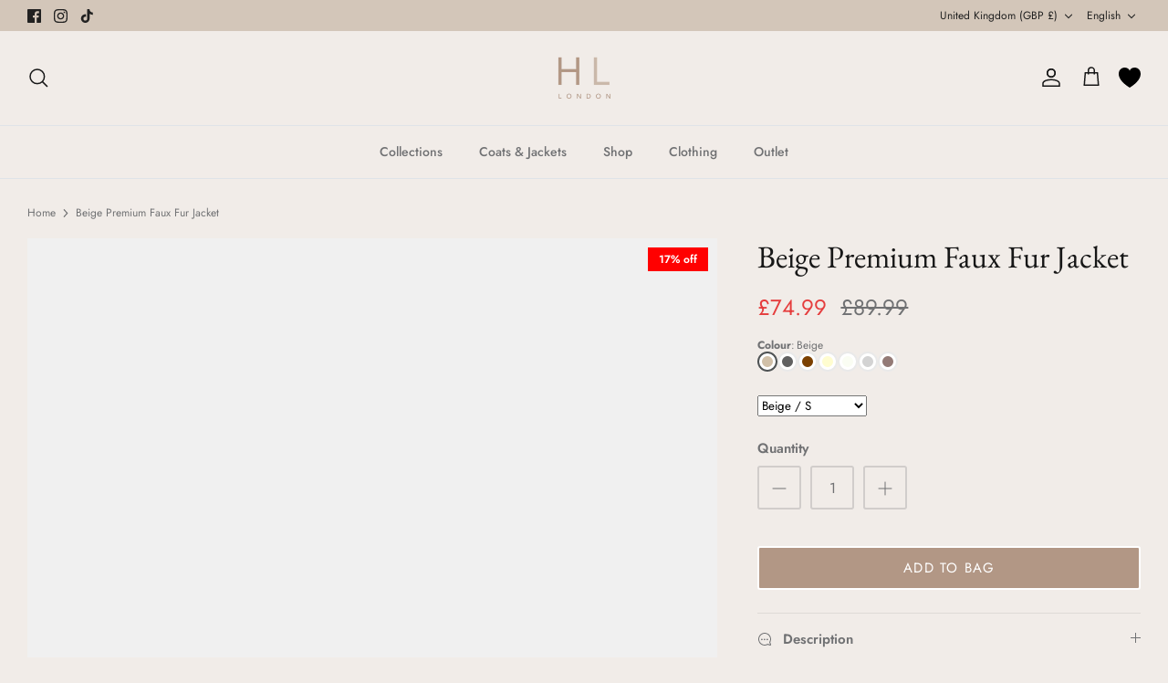

--- FILE ---
content_type: text/html; charset=utf-8
request_url: https://www.hlfashions.co.uk/products/beige-premium-faux-fur-jacket
body_size: 106229
content:
<!DOCTYPE html>
<html lang="en">
<head>
  


    <script src="https://app.speedboostr.io/lazyloadjs/hlfashions-78ce.myshopify.com.js?v=1768972557&shop=www.hlfashions.co.uk&page_type=product" ></script>


    
    
<script type="text/javascript" >
        var flspdx = new Worker("data:text/javascript;base64," + btoa('onmessage=function(e){var t=new Request("https://cdn.shopify.com/s/files/1/0709/5432/0169/files/worker-min.js?v=1762837834&shop=hlfashions-78ce.myshopify.com",{redi…));flspdx.onmessage = function (t) {var e = document.createElement("script");e.type = "text/javascript", e.textContent = t.data, document.head.appendChild(e)}, flspdx.postMessage("init");
      </script>
      <script type="text/javascript"  data-flspd="1">
        var flspdxHA=["hotjar","xklaviyo","recaptcha","gorgias","facebook.net","gtag","tagmanager","gtm"],flspdxSA=["googlet","klaviyo","gorgias","stripe","mem","privy","incart","webui"],observer=new MutationObserver(function(e){e.forEach(function(e){e.addedNodes.forEach(function(e){if("SCRIPT"===e.tagName&&1===e.nodeType)if(e.innerHTML.includes("asyncLoad")||"analytics"===e.className)e.type="text/flspdscript";else{for(var t=0;t<flspdxSA.length;t++)if(e.src.includes(flspdxSA[t]))return void(e.type="text/flspdscript");for(var r=0;r<flspdxHA.length;r++)if(e.innerHTML.includes(flspdxHA[r]))return void(e.type="text/flspdscript")}})})}),ua=navigator.userAgent.toLowerCase();ua.match(new RegExp("chrome|firefox"))&&-1===window.location.href.indexOf("no-optimization")&&observer.observe(document.documentElement,{childList:!0,subtree:!0});
      </script><script
      src="https://cdn.shopify.com/s/files/1/0709/5432/0169/files/increase-pagespeed-min.js?v=1762837834&shop=hlfashions-78ce.myshopify.com"
></script> 

  <style>
    #wep_get_cashback {
      display: none !important;
    }
    @font-face {
     font-family: "ITC Galliard";
     font-weight: 400;
     font-style: normal;
     font-display: optional;
     src: url("//www.hlfashions.co.uk/cdn/fonts/itc_galliard/itcgalliard_n4.3a4d2cb0a9fa3a1839e9014dfcf4964f2654ec02.woff2?h1=aGxmYXNoaW9ucy5jby51aw&h2=aGxmYXNoaW9ucy03OGNlLmFjY291bnQubXlzaG9waWZ5LmNvbQ&hmac=282b7d9bf9431b55aaae245b980e36827c1823efcb9fe837d1fcabe8e119e3ba") format("woff2"),
          url("//www.hlfashions.co.uk/cdn/fonts/itc_galliard/itcgalliard_n4.0bfc779b9f10ebb598422909b6a00ea321d54d9b.woff?h1=aGxmYXNoaW9ucy5jby51aw&h2=aGxmYXNoaW9ucy03OGNlLmFjY291bnQubXlzaG9waWZ5LmNvbQ&hmac=ddbe1508410f56f7f0c36d889ff5dc70a246e2679969349c43e41430aebd8ba3") format("woff");
    }
  </style>

<!-- Google tag (gtag.js) -->
<script async src="https://www.googletagmanager.com/gtag/js?id=AW-335681820"></script>
<script>
  window.dataLayer = window.dataLayer || [];
  function gtag(){dataLayer.push(arguments);}
  gtag('js', new Date());
  gtag('config', 'AW-335681820');
</script>

       <script>
  gtag('event', 'page_view', {
    'send_to': 'AW-335681820',
    'value': '74.99',
    'items': [{
      'id': 'shopify_GB_6843653685305_40577578500153',
      'google_business_vertical': 'retail'
    }]
  });
</script>


  <!-- Added by AVADA SEO Suite -->
	

<meta name="twitter:image" content="http://www.hlfashions.co.uk/cdn/shop/files/IMG_0935_1.heic?v=1763665424">
    

<script type="lazyload2">
  const avadaLightJsExclude = [];
  const avadaLightJsInclude = ['https://cdn.shopify.com/extensions/', 'https://www.google-analytics.com/', 'https://www.googletagmanager.com/', 'https://static.klaviyo.com/', 'https://analytics.tiktok.com/', 'https://connect.facebook.net/', 'https://widget.reviews.io/', 'https://s.pinimg.com/'];
  window.AVADA_SPEED_BLACKLIST = avadaLightJsInclude.map(item => new RegExp(item, 'i'));
  window.AVADA_SPEED_WHITELIST = avadaLightJsExclude.map(item => new RegExp(item, 'i'));
</script>

<script type="lazyload2">
    if (!0 || Date.now() < 0)
  !function(){let t="javascript/blocked",e={blacklist:window.AVADA_SPEED_BLACKLIST,whitelist:window.AVADA_SPEED_WHITELIST},i={blacklisted:[]},l=(i,l)=>i&&(!l||l!==t)&&(!e.blacklist||e.blacklist.some(t=>t.test(i)))&&(!e.whitelist||e.whitelist.every(t=>!t.test(i))),r=function(t){let i=t.getAttribute("src");return e.blacklist&&e.blacklist.every(t=>!t.test(i))||e.whitelist&&e.whitelist.some(t=>t.test(i))},s=new MutationObserver(e=>{for(let r=0;r<e.length;r++){let{addedNodes:s}=e[r];for(let n=0;n<s.length;n++){let c=s[n];if(1===c.nodeType&&"SCRIPT"===c.tagName){let a=c.src,o=c.type;if(l(a,o)){i.blacklisted.push([c,c.type]),c.type=t;let p=function(e){c.getAttribute("type")===t&&e.preventDefault(),c.removeEventListener("beforescriptexecute",p)};c.addEventListener("beforescriptexecute",p),c.parentElement&&c.parentElement.removeChild(c)}}}}});s.observe(document.documentElement,{childList:!0,subtree:!0});let n=/[|\\{}()\[\]^$+*?.]/g,c=function(...l){l.length<1?(e.blacklist=[],e.whitelist=[]):(e.blacklist&&(e.blacklist=e.blacklist.filter(t=>l.every(e=>"string"==typeof e?!t.test(e):e instanceof RegExp?t.toString()!==e.toString():void 0))),e.whitelist&&(e.whitelist=[...e.whitelist,...l.map(t=>{if("string"==typeof t){let i=t.replace(n,"\\$&"),l=".*"+i+".*";if(e.whitelist.every(t=>t.toString()!==l.toString()))return RegExp(l)}else if(t instanceof RegExp&&e.whitelist.every(e=>e.toString()!==t.toString()))return t;return null}).filter(Boolean)]));let c=document.querySelectorAll('script[type="'+t+'"]');for(let a=0;a<c.length;a++){let o=c[a];r(o)&&(i.blacklisted.push([o,"application/javascript"]),o.parentElement.removeChild(o))}let p=0;[...i.blacklisted].forEach(([t,e],l)=>{if(r(t)){let s=document.createElement("script");for(let n=0;n<t.attributes.length;n++){let c=t.attributes[n];"src"!==c.name&&"type"!==c.name&&s.setAttribute(c.name,t.attributes[n].value)}s.setAttribute("src",t.src),s.setAttribute("type",e||"application/javascript"),document.head.appendChild(s),i.blacklisted.splice(l-p,1),p++}}),e.blacklist&&e.blacklist.length<1&&s.disconnect()},a=document.createElement,o={src:Object.getOwnPropertyDescriptor(HTMLScriptElement.prototype,"src"),type:Object.getOwnPropertyDescriptor(HTMLScriptElement.prototype,"type")};document.createElement=function(...e){if("script"!==e[0].toLowerCase())return a.bind(document)(...e);let i=a.bind(document)(...e);try{Object.defineProperties(i,{src:{...o.src,set(e){l(e,i.type)&&o.type.set.call(this,t),o.src.set.call(this,e)}},type:{...o.type,get(){let e=o.type.get.call(this);return e===t||l(this.src,e)?null:e},set(e){let r=l(i.src,i.type)?t:e;o.type.set.call(this,r)}}}),i.setAttribute=function(t,e){"type"===t||"src"===t?i[t]=e:HTMLScriptElement.prototype.setAttribute.call(i,t,e)}}catch(r){console.warn("Avada cannot lazy load script",r)}return i};let p=["keydown","mousemove","touchend","touchmove","touchstart","wheel"].map(t=>({type:t,listener:()=>c(),options:{passive:!0}}));p.forEach(t=>{document.addEventListener(t.type,t.listener,t.options)})}();
</script>

<script type="lazyload2"> 
    if (!0 || Date.now() < 0) {

  class LightJsLoader{constructor(e){this.jQs=[],this.listener=this.handleListener.bind(this,e),this.scripts=["default","defer","async"].reduce(((e,t)=>({...e,[t]:[]})),{});const t=this;e.forEach((e=>window.addEventListener(e,t.listener,{passive:!0})))}handleListener(e){const t=this;return e.forEach((e=>window.removeEventListener(e,t.listener))),"complete"===document.readyState?this.handleDOM():document.addEventListener("readystatechange",(e=>{if("complete"===e.target.readyState)return setTimeout(t.handleDOM.bind(t),1)}))}async handleDOM(){this.suspendEvent(),this.suspendJQuery(),this.findScripts(),this.preloadScripts();for(const e of Object.keys(this.scripts))await this.replaceScripts(this.scripts[e]);for(const e of["DOMContentLoaded","readystatechange"])await this.requestRepaint(),document.dispatchEvent(new Event("lightJS-"+e));document.lightJSonreadystatechange&&document.lightJSonreadystatechange();for(const e of["DOMContentLoaded","load"])await this.requestRepaint(),window.dispatchEvent(new Event("lightJS-"+e));await this.requestRepaint(),window.lightJSonload&&window.lightJSonload(),await this.requestRepaint(),this.jQs.forEach((e=>e(window).trigger("lightJS-jquery-load"))),window.dispatchEvent(new Event("lightJS-pageshow")),await this.requestRepaint(),window.lightJSonpageshow&&window.lightJSonpageshow()}async requestRepaint(){return new Promise((e=>requestAnimationFrame(e)))}findScripts(){document.querySelectorAll("script[type=lightJs]").forEach((e=>{e.hasAttribute("src")?e.hasAttribute("async")&&e.async?this.scripts.async.push(e):e.hasAttribute("defer")&&e.defer?this.scripts.defer.push(e):this.scripts.default.push(e):this.scripts.default.push(e)}))}preloadScripts(){const e=this,t=Object.keys(this.scripts).reduce(((t,n)=>[...t,...e.scripts[n]]),[]),n=document.createDocumentFragment();t.forEach((e=>{const t=e.getAttribute("src");if(!t)return;const s=document.createElement("link");s.href=t,s.rel="preload",s.as="script",n.appendChild(s)})),document.head.appendChild(n)}async replaceScripts(e){let t;for(;t=e.shift();)await this.requestRepaint(),new Promise((e=>{const n=document.createElement("script");[...t.attributes].forEach((e=>{"type"!==e.nodeName&&n.setAttribute(e.nodeName,e.nodeValue)})),t.hasAttribute("src")?(n.addEventListener("load",e),n.addEventListener("error",e)):(n.text=t.text,e()),t.parentNode.replaceChild(n,t)}))}suspendEvent(){const e={};[{obj:document,name:"DOMContentLoaded"},{obj:window,name:"DOMContentLoaded"},{obj:window,name:"load"},{obj:window,name:"pageshow"},{obj:document,name:"readystatechange"}].map((t=>function(t,n){function s(n){return e[t].list.indexOf(n)>=0?"lightJS-"+n:n}e[t]||(e[t]={list:[n],add:t.addEventListener,remove:t.removeEventListener},t.addEventListener=(...n)=>{n[0]=s(n[0]),e[t].add.apply(t,n)},t.removeEventListener=(...n)=>{n[0]=s(n[0]),e[t].remove.apply(t,n)})}(t.obj,t.name))),[{obj:document,name:"onreadystatechange"},{obj:window,name:"onpageshow"}].map((e=>function(e,t){let n=e[t];Object.defineProperty(e,t,{get:()=>n||function(){},set:s=>{e["lightJS"+t]=n=s}})}(e.obj,e.name)))}suspendJQuery(){const e=this;let t=window.jQuery;Object.defineProperty(window,"jQuery",{get:()=>t,set(n){if(!n||!n.fn||!e.jQs.includes(n))return void(t=n);n.fn.ready=n.fn.init.prototype.ready=e=>{e.bind(document)(n)};const s=n.fn.on;n.fn.on=n.fn.init.prototype.on=function(...e){if(window!==this[0])return s.apply(this,e),this;const t=e=>e.split(" ").map((e=>"load"===e||0===e.indexOf("load.")?"lightJS-jquery-load":e)).join(" ");return"string"==typeof e[0]||e[0]instanceof String?(e[0]=t(e[0]),s.apply(this,e),this):("object"==typeof e[0]&&Object.keys(e[0]).forEach((n=>{delete Object.assign(e[0],{[t(n)]:e[0][n]})[n]})),s.apply(this,e),this)},e.jQs.push(n),t=n}})}}
  new LightJsLoader(["keydown","mousemove","touchend","touchmove","touchstart","wheel"]);

    }
</script>

















<!-- Added by AVADA SEO Suite: Product Structured Data -->
<script type="application/ld+json">{
"@context": "https://schema.org/",
"@type": "Product",
"@id": "https://www.hlfashions.co.uk/products/beige-premium-faux-fur-jacket",
"name": "Beige Premium Faux Fur Jacket",
"description": " Experience luxurious warmth and style with our Premium Faux Fur Jacket. Crafted with high quality faux fur, this 5 row jacket offers superior comfort and elegance. Perfect for any occasion, stay cozy and fashionable this season.Features:5 Row Horizontal designLong SleeveFaux FurHook &amp;amp; Eye FasteningS Fits a UK Size 6-8M Fits a UK Size 8-10L Fits a UK Size 12-14Model Wears a Size S For more detailed sizing please check size chart below add to bagFabric &amp;amp; Care Guide100% Faux Fur, 100% Polyester LiningDry Clean OnlyDo Not BleachDo Not IronDo Not Tumble Dry",
"brand": {
  "@type": "Brand",
  "name": "Jane"
},
"offers": {
  "@type": "Offer",
  "price": "74.99",
  "priceCurrency": "GBP",
  "itemCondition": "https://schema.org/NewCondition",
  "availability": "https://schema.org/InStock",
  "url": "https://www.hlfashions.co.uk/products/beige-premium-faux-fur-jacket"
},
"image": [
  "https://www.hlfashions.co.uk/cdn/shop/files/IMG_0935_1.heic?v=1763665424",
  "https://www.hlfashions.co.uk/cdn/shop/files/IMG_0940_1.heic?v=1763665424",
  "https://www.hlfashions.co.uk/cdn/shop/files/IMG_0939_1.heic?v=1763665424",
  "https://www.hlfashions.co.uk/cdn/shop/files/IMG_0938_1.heic?v=1763665424",
  "https://www.hlfashions.co.uk/cdn/shop/files/IMG_0937_1.heic?v=1763665424",
  "https://www.hlfashions.co.uk/cdn/shop/files/IMG_0936_1.heic?v=1763665424"
],
"releaseDate": "2023-07-31 15:43:53 +0100",
"sku": "JC10-Beige-S",
"mpn": "78500153"}</script>
<!-- /Added by AVADA SEO Suite --><!-- Added by AVADA SEO Suite: Breadcrumb Structured Data  -->
<script type="application/ld+json">{
  "@context": "https://schema.org",
  "@type": "BreadcrumbList",
  "itemListElement": [{
    "@type": "ListItem",
    "position": 1,
    "name": "Home",
    "item": "https://www.hlfashions.co.uk"
  }, {
    "@type": "ListItem",
    "position": 2,
    "name": "Beige Premium Faux Fur Jacket",
    "item": "https://www.hlfashions.co.uk/products/beige-premium-faux-fur-jacket"
  }]
}
</script>
<!-- Added by AVADA SEO Suite -->






	<!-- /Added by AVADA SEO Suite -->

<script>(function(b,n,r,c,w,d){c="B5Vy0x";w=b.createElement(n);w.async=1;w.src="//collect.bannercrowd.net/js?id="+c;d=b.getElementsByTagName(n)[0];function x(y,z){y.parentNode.insertBefore(z,y)}b.readyState!="loading"?x(d,w):b.addEventListener?r.addEventListener("load",x(d,w)):b.attachEvent&&r.attachEvent("onload",x(d,w))})(document,"script",window);</script>

 

  
  <!-- Symmetry 5.4.1 -->

  <link rel="preload" href="//www.hlfashions.co.uk/cdn/shop/t/27/assets/styles.css?v=76970111736941423771762174824" as="style">
 
  <meta charset="utf-8" />
<meta name="viewport" content="width=device-width,initial-scale=1.0" />
<meta http-equiv="X-UA-Compatible" content="IE=edge">

<link rel="preconnect" href="https://cdn.shopify.com" crossorigin>
<link rel="preconnect" href="https://fonts.shopify.com" crossorigin>
<link rel="preconnect" href="https://monorail-edge.shopifysvc.com"><link rel="preload" as="font" href="//www.hlfashions.co.uk/cdn/fonts/jost/jost_n4.d47a1b6347ce4a4c9f437608011273009d91f2b7.woff2" type="font/woff2" crossorigin><link rel="preload" as="font" href="//www.hlfashions.co.uk/cdn/fonts/jost/jost_n7.921dc18c13fa0b0c94c5e2517ffe06139c3615a3.woff2" type="font/woff2" crossorigin><link rel="preload" as="font" href="//www.hlfashions.co.uk/cdn/fonts/jost/jost_i4.b690098389649750ada222b9763d55796c5283a5.woff2" type="font/woff2" crossorigin><link rel="preload" as="font" href="//www.hlfashions.co.uk/cdn/fonts/jost/jost_i7.d8201b854e41e19d7ed9b1a31fe4fe71deea6d3f.woff2" type="font/woff2" crossorigin><link rel="preload" as="font" href="//www.hlfashions.co.uk/cdn/fonts/jost/jost_n5.7c8497861ffd15f4e1284cd221f14658b0e95d61.woff2" type="font/woff2" crossorigin><link rel="preload" as="font" href="//www.hlfashions.co.uk/cdn/fonts/ebgaramond/ebgaramond_n4.f03b4ad40330b0ec2af5bb96f169ce0df8a12bc0.woff2" type="font/woff2" crossorigin><link rel="preload" as="font" href="//www.hlfashions.co.uk/cdn/fonts/jost/jost_n4.d47a1b6347ce4a4c9f437608011273009d91f2b7.woff2" type="font/woff2" crossorigin><link rel="preload" href="//www.hlfashions.co.uk/cdn/shop/t/27/assets/vendor.min.js?v=34985475506083030531739788397" as="script">
<link rel="preload" href="//www.hlfashions.co.uk/cdn/shop/t/27/assets/theme.aio.min.js?v=175082391624591092851753172993" as="script">


<link rel="canonical" href="https://www.hlfashions.co.uk/products/beige-premium-faux-fur-jacket" />
<link rel="shortcut icon" href="//www.hlfashions.co.uk/cdn/shop/files/HL_Favicon.png?v=1722524556" type="image/png" /><meta name="description" content="Buy Beige Premium Faux Fur Jacket for only £110.00 at H&amp;L !">

  <title>
    Beige Premium Faux Fur Jacket &ndash; H&amp;L 
  </title>

    
      <meta name="description" content="⚡️Buy Beige Premium Faux Fur Jacket at the lowest price in United Kingdom. Check reviews and buy Beige Premium Faux Fur Jacket today.">
    
<!-- Avada Boost Sales Script -->










<script type="lazyload2">
  const AVADA_ENHANCEMENTS = {};
  AVADA_ENHANCEMENTS.contentProtection = false;
  AVADA_ENHANCEMENTS.hideCheckoutButon = false;
  AVADA_ENHANCEMENTS.cartSticky = false;
  AVADA_ENHANCEMENTS.multiplePixelStatus = false;
  AVADA_ENHANCEMENTS.inactiveStatus = false;
  AVADA_ENHANCEMENTS.cartButtonAnimationStatus = false;
  AVADA_ENHANCEMENTS.whatsappStatus = false;
  AVADA_ENHANCEMENTS.messengerStatus = false;
  AVADA_ENHANCEMENTS.livechatStatus = false;
</script>




























<script type="lazyload2"
>
        const AVADA_CDT = {};
        AVADA_CDT.products = [];
        AVADA_CDT.template = "product";
        AVADA_CDT.collections = [];
        
          AVADA_CDT.collections.push("643182068093");
        
          AVADA_CDT.collections.push("287566037049");
        
          AVADA_CDT.collections.push("278142976057");
        
          AVADA_CDT.collections.push("274104221753");
        
          AVADA_CDT.collections.push("274104385593");
        
          AVADA_CDT.collections.push("274104909881");
        
          AVADA_CDT.collections.push("274105008185");
        
          AVADA_CDT.collections.push("284179759161");
        
          AVADA_CDT.collections.push("666040566141");
        
          AVADA_CDT.collections.push("676982129021");
        
          AVADA_CDT.collections.push("643181969789");
        
          AVADA_CDT.collections.push("287564955705");
        
          AVADA_CDT.collections.push("666317717885");
        
          AVADA_CDT.collections.push("274105630777");
        
          AVADA_CDT.collections.push("673054654845");
        
          AVADA_CDT.collections.push("667294663037");
        
          AVADA_CDT.collections.push("642687795581");
        
          AVADA_CDT.collections.push("278145105977");
        
          AVADA_CDT.collections.push("278145073209");
        
          AVADA_CDT.collections.push("274105958457");
        
          AVADA_CDT.collections.push("274105991225");
        
          AVADA_CDT.collections.push("665248792957");
        
          AVADA_CDT.collections.push("676299637117");
        

        const AVADA_INVQTY = {};
        
          AVADA_INVQTY[40577578500153] = 39;
        
          AVADA_INVQTY[40577578532921] = 25;
        
          AVADA_INVQTY[40577578565689] = 22;
        

        AVADA_CDT.cartitem = 0;
        AVADA_CDT.moneyformat = `<span class=transcy-money>£{{amount}}</span>`;
        AVADA_CDT.cartTotalPrice = 0;
        
        AVADA_CDT.selected_variant_id = 40577578500153;
        AVADA_CDT.product = {"id": 6843653685305,"title": "Beige Premium Faux Fur Jacket","handle": "beige-premium-faux-fur-jacket","vendor": "Jane",
            "type": "Womens \u003e Faux Fur Coats \u0026 Jackets","tags": ["feed-agegroup-adult","feed-gender-female","feed-promoid-0011","feed-promoid-0012","feed-promoid-0013","feed-promoid-shop10","flow-fired","online-store","spo-default","spo-disabled","spo-notify-me-disabled"],"price": 7499,"price_min": 7499,"price_max": 7499,
            "available": true,"price_varies": false,"compare_at_price": 8999,
            "compare_at_price_min": 8999,"compare_at_price_max": 8999,
            "compare_at_price_varies": false,"variants": [{"id":40577578500153,"title":"Beige \/ S","option1":"Beige","option2":"S","option3":null,"sku":"JC10-Beige-S","requires_shipping":true,"taxable":true,"featured_image":{"id":78982000083325,"product_id":6843653685305,"position":1,"created_at":"2025-11-20T19:03:31+00:00","updated_at":"2025-11-20T19:03:44+00:00","alt":null,"width":2769,"height":3692,"src":"\/\/www.hlfashions.co.uk\/cdn\/shop\/files\/IMG_0935_1.heic?v=1763665424","variant_ids":[40577578500153,40577578532921,40577578565689]},"available":true,"name":"Beige Premium Faux Fur Jacket - Beige \/ S","public_title":"Beige \/ S","options":["Beige","S"],"price":7499,"weight":300,"compare_at_price":8999,"inventory_management":"shopify","barcode":"78500153","featured_media":{"alt":null,"id":67149254558077,"position":1,"preview_image":{"aspect_ratio":0.75,"height":3692,"width":2769,"src":"\/\/www.hlfashions.co.uk\/cdn\/shop\/files\/IMG_0935_1.heic?v=1763665424"}},"requires_selling_plan":false,"selling_plan_allocations":[]},{"id":40577578532921,"title":"Beige \/ M","option1":"Beige","option2":"M","option3":null,"sku":"JC10-Beige-M","requires_shipping":true,"taxable":true,"featured_image":{"id":78982000083325,"product_id":6843653685305,"position":1,"created_at":"2025-11-20T19:03:31+00:00","updated_at":"2025-11-20T19:03:44+00:00","alt":null,"width":2769,"height":3692,"src":"\/\/www.hlfashions.co.uk\/cdn\/shop\/files\/IMG_0935_1.heic?v=1763665424","variant_ids":[40577578500153,40577578532921,40577578565689]},"available":true,"name":"Beige Premium Faux Fur Jacket - Beige \/ M","public_title":"Beige \/ M","options":["Beige","M"],"price":7499,"weight":300,"compare_at_price":8999,"inventory_management":"shopify","barcode":"78532921","featured_media":{"alt":null,"id":67149254558077,"position":1,"preview_image":{"aspect_ratio":0.75,"height":3692,"width":2769,"src":"\/\/www.hlfashions.co.uk\/cdn\/shop\/files\/IMG_0935_1.heic?v=1763665424"}},"requires_selling_plan":false,"selling_plan_allocations":[]},{"id":40577578565689,"title":"Beige \/ L","option1":"Beige","option2":"L","option3":null,"sku":"JC10-Beige-L","requires_shipping":true,"taxable":true,"featured_image":{"id":78982000083325,"product_id":6843653685305,"position":1,"created_at":"2025-11-20T19:03:31+00:00","updated_at":"2025-11-20T19:03:44+00:00","alt":null,"width":2769,"height":3692,"src":"\/\/www.hlfashions.co.uk\/cdn\/shop\/files\/IMG_0935_1.heic?v=1763665424","variant_ids":[40577578500153,40577578532921,40577578565689]},"available":true,"name":"Beige Premium Faux Fur Jacket - Beige \/ L","public_title":"Beige \/ L","options":["Beige","L"],"price":7499,"weight":300,"compare_at_price":8999,"inventory_management":"shopify","barcode":"78565689","featured_media":{"alt":null,"id":67149254558077,"position":1,"preview_image":{"aspect_ratio":0.75,"height":3692,"width":2769,"src":"\/\/www.hlfashions.co.uk\/cdn\/shop\/files\/IMG_0935_1.heic?v=1763665424"}},"requires_selling_plan":false,"selling_plan_allocations":[]}],"featured_image": "\/\/www.hlfashions.co.uk\/cdn\/shop\/files\/IMG_0935_1.heic?v=1763665424","images": ["\/\/www.hlfashions.co.uk\/cdn\/shop\/files\/IMG_0935_1.heic?v=1763665424","\/\/www.hlfashions.co.uk\/cdn\/shop\/files\/IMG_0940_1.heic?v=1763665424","\/\/www.hlfashions.co.uk\/cdn\/shop\/files\/IMG_0939_1.heic?v=1763665424","\/\/www.hlfashions.co.uk\/cdn\/shop\/files\/IMG_0938_1.heic?v=1763665424","\/\/www.hlfashions.co.uk\/cdn\/shop\/files\/IMG_0937_1.heic?v=1763665424","\/\/www.hlfashions.co.uk\/cdn\/shop\/files\/IMG_0936_1.heic?v=1763665424"]
            };
        

        window.AVADA_BADGES = window.AVADA_BADGES || {};
        window.AVADA_BADGES = [{"badgeEffect":"","showBadgeBorder":false,"badgePageType":"product","headerText":"Secure Checkout With","badgeBorderRadius":3,"collectionPageInlinePosition":"after","description":"Increase a sense of urgency and boost conversation rate on each product page. ","badgeStyle":"color","badgeList":["https:\/\/cdn1.avada.io\/boost-sales\/visa.svg","https:\/\/cdn1.avada.io\/boost-sales\/mastercard.svg","https:\/\/cdn1.avada.io\/boost-sales\/americanexpress.svg","https:\/\/cdn1.avada.io\/boost-sales\/discover.svg","https:\/\/cdn1.avada.io\/boost-sales\/paypal.svg","https:\/\/cdn1.avada.io\/boost-sales\/applepay.svg","https:\/\/cdn1.avada.io\/boost-sales\/googlepay.svg"],"cartInlinePosition":"after","isSetCustomWidthMobile":false,"homePageInlinePosition":"after","createdAt":"2023-12-18T12:41:57.612Z","badgeWidth":"full-width","showHeaderText":true,"showBadges":true,"customWidthSize":450,"cartPosition":"","shopDomain":"hlfashions-78ce.myshopify.com","shopId":"H8jWXDYwsblcvUmOAKF8","inlinePosition":"after","badgeBorderColor":"#e1e1e1","headingSize":16,"badgeCustomSize":70,"badgesSmartSelector":false,"headingColor":"#232323","textAlign":"avada-align-center","badgeSize":"small","priority":"0","collectionPagePosition":"","customWidthSizeInMobile":450,"name":"Product Pages","position":"","homePagePosition":"","status":true,"font":"default","removeBranding":true,"id":"ci8jvTPmwZ1EE6OjXkn7"},{"badgeEffect":"","showBadgeBorder":false,"badgePageType":"footer","headerText":"","badgeBorderRadius":3,"collectionPageInlinePosition":"after","description":"Win customers' trust from every pages by showing various trust badges at website's footer.","badgeStyle":"color","badgeList":["https:\/\/cdn1.avada.io\/boost-sales\/visa.svg","https:\/\/cdn1.avada.io\/boost-sales\/mastercard.svg","https:\/\/cdn1.avada.io\/boost-sales\/americanexpress.svg","https:\/\/cdn1.avada.io\/boost-sales\/discover.svg","https:\/\/cdn1.avada.io\/boost-sales\/paypal.svg","https:\/\/cdn1.avada.io\/boost-sales\/applepay.svg","https:\/\/cdn1.avada.io\/boost-sales\/googlepay.svg"],"cartInlinePosition":"after","isSetCustomWidthMobile":false,"homePageInlinePosition":"after","createdAt":"2023-12-18T12:41:57.315Z","badgeWidth":"full-width","showHeaderText":true,"showBadges":true,"customWidthSize":450,"cartPosition":"","shopDomain":"hlfashions-78ce.myshopify.com","shopId":"H8jWXDYwsblcvUmOAKF8","inlinePosition":"after","badgeBorderColor":"#e1e1e1","headingSize":16,"badgeCustomSize":40,"badgesSmartSelector":false,"headingColor":"#232323","textAlign":"avada-align-center","badgeSize":"custom","priority":"0","selectedPreset":"Payment 1","collectionPagePosition":"","customWidthSizeInMobile":450,"name":"Footer","position":"","homePagePosition":"","status":true,"font":"default","removeBranding":true,"id":"mIgVh2Lhpvp7EsITxJVf"}];

        window.AVADA_GENERAL_SETTINGS = window.AVADA_GENERAL_SETTINGS || {};
        window.AVADA_GENERAL_SETTINGS = null;

        window.AVADA_COUNDOWNS = window.AVADA_COUNDOWNS || {};
        window.AVADA_COUNDOWNS = [{},{},{"id":"848jF4PaY3WraegoJTeV","categoryNumbWidth":30,"numbWidth":60,"countdownSmartSelector":false,"collectionPageInlinePosition":"after","stockTextSize":16,"daysText":"Days","countdownEndAction":"HIDE_COUNTDOWN","secondsText":"Seconds","saleCustomSeconds":"59","createdAt":"2023-12-18T12:41:57.519Z","txtDatePos":"txt_outside_box","numbHeight":60,"txtDateSize":16,"shopId":"H8jWXDYwsblcvUmOAKF8","inlinePosition":"after","headingSize":30,"categoryTxtDateSize":8,"textAlign":"text-center","displayLayout":"square-countdown","categoryNumberSize":14,"priority":"0","displayType":"ALL_PRODUCT","numbBorderColor":"#cccccc","productIds":[],"collectionPagePosition":"","name":"Product Pages","numbBorderWidth":1,"manualDisplayPlacement":"after","position":"form[action='\/cart\/add']","showCountdownTimer":true,"conditions":{"type":"ALL","conditions":[{"type":"TITLE","operation":"CONTAINS","value":""}]},"timeUnits":"unit-dhms","status":true,"manualDisplayPosition":"form[action='\/cart\/add']","stockTextBefore":"Only {{stock_qty}} left in stock. Hurry up 🔥","saleCustomMinutes":"10","categoryUseDefaultSize":true,"description":"Increase urgency and boost conversions for each product page.","saleDateType":"date-custom","numbBgColor":"#ffffff","txtDateColor":"#122234","numbColor":"#122234","minutesText":"Minutes","showInventoryCountdown":true,"numbBorderRadius":0,"shopDomain":"hlfashions-78ce.myshopify.com","countdownTextBottom":"","productExcludeIds":[],"headingColor":"#0985C5","stockType":"real_stock","linkText":"Hurry! sale ends in","saleCustomHours":"00","hoursText":"Hours","categoryTxtDatePos":"txt_outside_box","useDefaultSize":true,"stockTextColor":"#122234","categoryNumbHeight":30,"saleCustomDays":"00","removeBranding":true}];

        window.AVADA_STOCK_COUNTDOWNS = window.AVADA_STOCK_COUNTDOWNS || {};
        window.AVADA_STOCK_COUNTDOWNS = {};

        window.AVADA_COUNDOWNS_V2 = window.AVADA_COUNDOWNS_V2 || {};
        window.AVADA_COUNDOWNS_V2 = [{"id":"z8TxBedn4LMDocEh3HSV","isSpecificTimeZone":false,"classes":["Avada-CDTV2__Display--block"],"specificCollectionIds":[],"timeType":"date_sale_to","preset":"hanoi","whenTimeReached":"hide_block","daysText":"Days","minutesCustom":1,"secondsCustom":1,"secondsText":"Seconds","isCanChangeBgContainer":true,"minutesText":"Minutes","hoursCustom":1,"conditionToShow":"allProduct","startTime":"2023-12-18T12:43","shopId":"H8jWXDYwsblcvUmOAKF8","daysCustom":1,"image":"\/f60a6f41e06fd29bc3455166c6772276.png","widgetId":"AVADA-AZP3HX6KBTP2","timeZone":"Etc\/GMT+12","bgNumberColor":"","isCanChangeBgNumberColor":false,"hoursText":"Hours","isAdvancedSettings":false,"size":"medium","name":"Countdown Timer 18\/12\/23","pageShowCountdown":"product","endTime":"2023-12-19T15:30","presetType":"light","status":true,"createdAt":"2023-12-18T12:45:58.992Z","designSetting":[{"path":"designSetting.0","components":[],"name":"Heading","style":{"path":"designSetting.0.style","color":"#202223"},"label":"Hurry! Guaranteed  Xmas Delivery ENDS","type":"heading"},{"path":"designSetting.1","canChange":true,"canChangeBackground":true,"components":[{"path":"designSetting.1.components.0","components":[{"path":"designSetting.1.components.0.components.0","identification":"dayValue","unitLabel":"","classes":[""],"name":"CD Item Value","style":{"path":"designSetting.1.components.0.components.0.style","color":"#FF66C4","fontWeight":"600"},"label":"","type":"countdownItemValue"},{"path":"designSetting.1.components.0.components.1","identification":"dayLabel","classes":[""],"name":"CD Item Label","style":{"padding":"0.5rem 0 0 0","path":"designSetting.1.components.0.components.1.style","color":"#202223"},"type":"countdownItemLabel"}],"identification":"Day","classes":["Avada-CDTV2Hanoi__Border"],"name":"Item Container","style":{"padding":"0.5rem","path":"designSetting.1.components.0.style","margin":"0.5rem","display":"block"},"label":"Days","type":"itemContainer","value":"01"},{"path":"designSetting.1.components.1","components":[{"path":"designSetting.1.components.1.components.0","identification":"hourValue","unitLabel":"","classes":[""],"name":"CD Item Value","style":{"path":"designSetting.1.components.1.components.0.style","color":"#F84982","fontWeight":"600"},"label":"","type":"countdownItemValue"},{"path":"designSetting.1.components.1.components.1","identification":"hourLabel","classes":[""],"name":"CD Item Label","style":{"padding":"0.5rem 0 0 0","path":"designSetting.1.components.1.components.1.style","color":"#202223"},"type":"countdownItemLabel"}],"identification":"Hour","classes":["Avada-CDTV2Hanoi__Border"],"name":"Item Container","style":{"padding":"0.5rem","path":"designSetting.1.components.1.style","margin":"0.5rem","display":"block"},"label":"Hrs","type":"itemContainer","value":"02"},{"path":"designSetting.1.components.2","components":[{"path":"designSetting.1.components.2.components.0","identification":"minuteValue","unitLabel":"","classes":[""],"name":"CD Item Value","style":{"path":"designSetting.1.components.2.components.0.style","color":"#F84982","fontWeight":"600"},"label":"","type":"countdownItemValue"},{"path":"designSetting.1.components.2.components.1","identification":"minuteLabel","classes":[""],"name":"CD Item Label","style":{"padding":"0.5rem 0 0 0","path":"designSetting.1.components.2.components.1.style","color":"#202223"},"type":"countdownItemLabel"}],"identification":"Minute","classes":["Avada-CDTV2Hanoi__Border"],"name":"Item Container","style":{"padding":"0.5rem","path":"designSetting.1.components.2.style","margin":"0.5rem","display":"block"},"label":"Mins","type":"itemContainer","value":"44"},{"path":"designSetting.1.components.3","components":[{"path":"designSetting.1.components.3.components.0","identification":"secondValue","unitLabel":"","classes":[""],"name":"CD Item Value","style":{"path":"designSetting.1.components.3.components.0.style","color":"#F84982","fontWeight":"600"},"label":"","type":"countdownItemValue"},{"path":"designSetting.1.components.3.components.1","identification":"secondLabel","classes":[""],"name":"CD Item Label","style":{"padding":"0.5rem 0 0 0","path":"designSetting.1.components.3.components.1.style","color":"#202223"},"type":"countdownItemLabel"}],"identification":"Second","classes":["Avada-CDTV2Hanoi__Border"],"name":"Item Container","style":{"padding":"0.5rem","path":"designSetting.1.components.3.style","margin":"0.5rem","display":"block"},"label":"Secs","type":"itemContainer","value":"01"}],"name":"Countdown","label":"","type":"countdown"}],"isFirstSave":false,"updatedAt":"2023-12-18T12:47:38.793Z"}];

        window.AVADA_BADGES_V2 = window.AVADA_BADGES_V2 || {};
        window.AVADA_BADGES_V2 = [];

        window.AVADA_INACTIVE_TAB = window.AVADA_INACTIVE_TAB || {};
        window.AVADA_INACTIVE_TAB = null;

        window.AVADA_LIVECHAT = window.AVADA_LIVECHAT || {};
        window.AVADA_LIVECHAT = null;

        window.AVADA_STICKY_ATC = window.AVADA_STICKY_ATC || {};
        window.AVADA_STICKY_ATC = null;

        window.AVADA_ATC_ANIMATION = window.AVADA_ATC_ANIMATION || {};
        window.AVADA_ATC_ANIMATION = null;

        window.AVADA_SP = window.AVADA_SP || {};
        window.AVADA_SP = {"shop":"H8jWXDYwsblcvUmOAKF8","configuration":{"position":"bottom-left","hide_time_ago":false,"smart_hide":false,"smart_hide_time":3,"smart_hide_unit":"days","truncate_product_name":true,"display_duration":5,"first_delay":10,"pops_interval":10,"max_pops_display":20,"show_mobile":true,"mobile_position":"bottom","animation":"fadeInUp","out_animation":"fadeOutDown","with_sound":false,"display_order":"order","only_product_viewing":false,"notice_continuously":false,"custom_css":"","replay":true,"included_urls":"","excluded_urls":"","excluded_product_type":"","countries_all":true,"countries":[],"allow_show":"all","hide_close":true,"close_time":1,"close_time_unit":"days","support_rtl":false},"notifications":{"ikBBSj7Sb2FPO3SiI0h0":{"settings":{"heading_text":"{{first_name}} in {{city}}, {{country}}","heading_font_weight":500,"heading_font_size":12,"content_text":"Purchased {{product_name}}","content_font_weight":800,"content_font_size":13,"background_image":"","background_color":"#FFF","heading_color":"#111","text_color":"#142A47","time_color":"#234342","with_border":false,"border_color":"#333333","border_width":1,"border_radius":20,"image_border_radius":20,"heading_decoration":null,"hover_product_decoration":null,"hover_product_color":"#122234","with_box_shadow":true,"font":"Raleway","language_code":"en","with_static_map":false,"use_dynamic_names":false,"dynamic_names":"","use_flag":false,"popup_custom_link":"","popup_custom_image":"","display_type":"popup","use_counter":false,"counter_color":"#0b4697","counter_unit_color":"#0b4697","counter_unit_plural":"views","counter_unit_single":"view","truncate_product_name":false,"allow_show":"all","included_urls":"","excluded_urls":""},"type":"order","items":[],"source":"shopify\/order"}},"removeBranding":true};

        window.AVADA_SP_V2 = window.AVADA_SP_V2 || {};
        window.AVADA_SP_V2 = [];

        window.AVADA_SETTING_SP_V2 = window.AVADA_SETTING_SP_V2 || {};
        window.AVADA_SETTING_SP_V2 = {"show_mobile":true,"countries_all":true,"display_order":"order","hide_time_ago":false,"max_pops_display":30,"first_delay":4,"custom_css":"","notice_continuously":false,"orderItems":[{"date":"2023-12-18T12:40:31.000Z","country":"","city":"","shipping_first_name":"","product_image":"https:\/\/cdn.shopify.com\/s\/files\/1\/0597\/7106\/0281\/files\/IMG_7412.jpg?v=1702664322","shipping_city":"","type":"order","product_name":"Ribbed Wide Leg Lounge Set","product_id":7144144830521,"product_handle":"ribbed-wide-leg-lounge-set","first_name":"","shipping_country":"","product_link":"https:\/\/hlfashions-78ce.myshopify.com\/products\/ribbed-wide-leg-lounge-set"},{"date":"2023-12-18T12:35:08.000Z","country":"","city":"","shipping_first_name":"","product_image":"https:\/\/cdn.shopify.com\/s\/files\/1\/0597\/7106\/0281\/files\/IMG_6559.jpg?v=1702664438","shipping_city":"","type":"order","product_name":"Star Detail Lounge Set","product_id":7144156332089,"product_handle":"star-detail-lounge-set","first_name":"","shipping_country":"","product_link":"https:\/\/hlfashions-78ce.myshopify.com\/products\/star-detail-lounge-set"},{"date":"2023-12-18T12:28:31.000Z","country":"","city":"","shipping_first_name":"","product_image":"https:\/\/cdn.shopify.com\/s\/files\/1\/0597\/7106\/0281\/files\/IMG_5221.jpg?v=1702662100","shipping_city":"","type":"order","product_name":"Long Sleeve Long Unitard","product_id":7059612500025,"product_handle":"long-sleeve-long-unitard","first_name":"","shipping_country":"","product_link":"https:\/\/hlfashions-78ce.myshopify.com\/products\/long-sleeve-long-unitard"},{"date":"2023-12-18T12:28:31.000Z","country":"","city":"","shipping_first_name":"","product_image":"https:\/\/cdn.shopify.com\/s\/files\/1\/0597\/7106\/0281\/files\/IMG_1383.jpg?v=1702663310","shipping_city":"","type":"order","product_name":"Ribbed 3 piece Gym Set","product_id":7079688470585,"product_handle":"ribbed-jacket-gym-set","first_name":"","shipping_country":"","product_link":"https:\/\/hlfashions-78ce.myshopify.com\/products\/ribbed-jacket-gym-set"},{"date":"2023-12-18T12:28:11.000Z","country":"","city":"","shipping_first_name":"","product_image":"https:\/\/cdn.shopify.com\/s\/files\/1\/0597\/7106\/0281\/files\/IMG_4366_b9740501-8852-42f8-87bc-d935d2b9d7ab.jpg?v=1702663689","shipping_city":"","type":"order","product_name":"Wet Look Leggings","product_id":7086048608313,"product_handle":"copy-of-wet-look-leggings","first_name":"","shipping_country":"","product_link":"https:\/\/hlfashions-78ce.myshopify.com\/products\/copy-of-wet-look-leggings"},{"date":"2023-12-18T12:27:18.000Z","country":"","city":"","shipping_first_name":"","product_image":"https:\/\/cdn.shopify.com\/s\/files\/1\/0597\/7106\/0281\/files\/IMG_4366_b9740501-8852-42f8-87bc-d935d2b9d7ab.jpg?v=1702663689","shipping_city":"","type":"order","product_name":"Wet Look Leggings","product_id":7086048608313,"product_handle":"copy-of-wet-look-leggings","first_name":"","shipping_country":"","product_link":"https:\/\/hlfashions-78ce.myshopify.com\/products\/copy-of-wet-look-leggings"},{"date":"2023-12-18T12:27:18.000Z","country":"","city":"","shipping_first_name":"","product_image":"https:\/\/cdn.shopify.com\/s\/files\/1\/0597\/7106\/0281\/files\/IMG_4366_b9740501-8852-42f8-87bc-d935d2b9d7ab.jpg?v=1702663689","shipping_city":"","type":"order","product_name":"Wet Look Leggings","product_id":7086048608313,"product_handle":"copy-of-wet-look-leggings","first_name":"","shipping_country":"","product_link":"https:\/\/hlfashions-78ce.myshopify.com\/products\/copy-of-wet-look-leggings"},{"date":"2023-12-18T12:26:29.000Z","country":"","city":"","shipping_first_name":"","product_image":null,"shipping_city":"","type":"order","product_name":"Carrier Bag","product_id":6841018646585,"product_handle":"carrier-bag","first_name":"","shipping_country":"","product_link":"https:\/\/hlfashions-78ce.myshopify.com\/products\/carrier-bag"},{"date":"2023-12-18T12:26:29.000Z","country":"","city":"","shipping_first_name":"","product_image":"https:\/\/cdn.shopify.com\/s\/files\/1\/0597\/7106\/0281\/files\/IMG_0615.jpg?v=1702664023","shipping_city":"","type":"order","product_name":"Patterned Jumpsuit","product_id":7117738508345,"product_handle":"patterned-jumpsuit","first_name":"","shipping_country":"","product_link":"https:\/\/hlfashions-78ce.myshopify.com\/products\/patterned-jumpsuit"},{"date":"2023-12-18T12:23:02.000Z","country":"United Kingdom","city":"Hornchurch","shipping_first_name":"Tony","product_image":"https:\/\/cdn.shopify.com\/s\/files\/1\/0597\/7106\/0281\/files\/IMG_5738.jpg?v=1702503205","shipping_city":"Hornchurch","type":"order","product_name":"Beige Premium Faux Fur Jacket","product_id":6843653685305,"product_handle":"beige-premium-faux-fur-jacket","first_name":"Tony","shipping_country":"United Kingdom","product_link":"https:\/\/hlfashions-78ce.myshopify.com\/products\/beige-premium-faux-fur-jacket"},{"date":"2023-12-18T12:22:41.000Z","country":"","city":"","shipping_first_name":"","product_image":"https:\/\/cdn.shopify.com\/s\/files\/1\/0597\/7106\/0281\/files\/IMG_6559.jpg?v=1702664438","shipping_city":"","type":"order","product_name":"Star Detail Lounge Set","product_id":7144156332089,"product_handle":"star-detail-lounge-set","first_name":"","shipping_country":"","product_link":"https:\/\/hlfashions-78ce.myshopify.com\/products\/star-detail-lounge-set"},{"date":"2023-12-18T12:22:23.000Z","country":"","city":"","shipping_first_name":"","product_image":"https:\/\/cdn.shopify.com\/s\/files\/1\/0597\/7106\/0281\/files\/IMG_59262.jpg?v=1702663587","shipping_city":"","type":"order","product_name":"Woven Knit Vest \u0026 Shirt","product_id":7083389747257,"product_handle":"woven-knit-vest-shirt","first_name":"","shipping_country":"","product_link":"https:\/\/hlfashions-78ce.myshopify.com\/products\/woven-knit-vest-shirt"},{"date":"2023-12-18T12:15:52.000Z","country":"","city":"","shipping_first_name":"","product_image":"https:\/\/cdn.shopify.com\/s\/files\/1\/0597\/7106\/0281\/files\/IMG_92402.jpg?v=1702664581","shipping_city":"","type":"order","product_name":"Textured Trouser Set","product_id":7144239235129,"product_handle":"textured-trouser-set","first_name":"","shipping_country":"","product_link":"https:\/\/hlfashions-78ce.myshopify.com\/products\/textured-trouser-set"},{"date":"2023-12-18T12:15:52.000Z","country":"","city":"","shipping_first_name":"","product_image":"https:\/\/cdn.shopify.com\/s\/files\/1\/0597\/7106\/0281\/files\/IMG_92362.jpg?v=1702664579","shipping_city":"","type":"order","product_name":"Ruched Mini Dress","product_id":7144284815417,"product_handle":"ruched-mini-dress","first_name":"","shipping_country":"","product_link":"https:\/\/hlfashions-78ce.myshopify.com\/products\/ruched-mini-dress"},{"date":"2023-12-18T12:13:47.000Z","country":"","city":"","shipping_first_name":"","product_image":"https:\/\/cdn.shopify.com\/s\/files\/1\/0597\/7106\/0281\/files\/IMG_60472.jpg?v=1702663658","shipping_city":"","type":"order","product_name":"Kids Cream Premium Faux Fur Loungewear Set","product_id":7086045429817,"product_handle":"copy-of-kids-beige-fur-shoulder-loungewear-set","first_name":"","shipping_country":"","product_link":"https:\/\/hlfashions-78ce.myshopify.com\/products\/copy-of-kids-beige-fur-shoulder-loungewear-set"},{"date":"2023-12-18T12:13:47.000Z","country":"","city":"","shipping_first_name":"","product_image":null,"shipping_city":"","type":"order","product_name":"Carrier Bag","product_id":6841018646585,"product_handle":"carrier-bag","first_name":"","shipping_country":"","product_link":"https:\/\/hlfashions-78ce.myshopify.com\/products\/carrier-bag"},{"date":"2023-12-18T12:12:39.000Z","country":"","city":"","shipping_first_name":"","product_image":"https:\/\/cdn.shopify.com\/s\/files\/1\/0597\/7106\/0281\/files\/IMG_92412.jpg?v=1702665442","shipping_city":"","type":"order","product_name":"Textured Short Set","product_id":7157060042809,"product_handle":"textured-short-set","first_name":"","shipping_country":"","product_link":"https:\/\/hlfashions-78ce.myshopify.com\/products\/textured-short-set"},{"date":"2023-12-18T12:11:12.000Z","country":"United Kingdom","city":"Doncaster","shipping_first_name":"Chloe","product_image":"https:\/\/cdn.shopify.com\/s\/files\/1\/0597\/7106\/0281\/files\/IMG_4619.jpg?v=1702662174","shipping_city":"Doncaster","type":"order","product_name":"Button Front Wet Look Leggings","product_id":7059619348537,"product_handle":"button-front-wet-looks","first_name":"Chloe","shipping_country":"United Kingdom","product_link":"https:\/\/hlfashions-78ce.myshopify.com\/products\/button-front-wet-looks"},{"date":"2023-12-18T12:11:12.000Z","country":"United Kingdom","city":"Doncaster","shipping_first_name":"Chloe","product_image":"https:\/\/cdn.shopify.com\/s\/files\/1\/0597\/7106\/0281\/files\/IMG_0846.jpg?v=1702663122","shipping_city":"Doncaster","type":"order","product_name":"Zip Front Top","product_id":7072810238009,"product_handle":"zip-front-top","first_name":"Chloe","shipping_country":"United Kingdom","product_link":"https:\/\/hlfashions-78ce.myshopify.com\/products\/zip-front-top"},{"date":"2023-12-18T12:11:12.000Z","country":"United Kingdom","city":"Doncaster","shipping_first_name":"Chloe","product_image":"https:\/\/cdn.shopify.com\/s\/files\/1\/0597\/7106\/0281\/files\/IMG_4373.jpg?v=1702662177","shipping_city":"Doncaster","type":"order","product_name":"Black Split Leg Wet Look Leggings","product_id":7059616890937,"product_handle":"black-split-leg-wet-looks","first_name":"Chloe","shipping_country":"United Kingdom","product_link":"https:\/\/hlfashions-78ce.myshopify.com\/products\/black-split-leg-wet-looks"},{"date":"2023-12-18T12:09:15.000Z","country":"","city":"","shipping_first_name":"","product_image":"https:\/\/cdn.shopify.com\/s\/files\/1\/0597\/7106\/0281\/files\/IMG_1746.jpg?v=1702664183","shipping_city":"","type":"order","product_name":"Diamante Pocket And Cuff Shirt","product_id":7143583514681,"product_handle":"diamante-pocket-and-cuff-shirt","first_name":"","shipping_country":"","product_link":"https:\/\/hlfashions-78ce.myshopify.com\/products\/diamante-pocket-and-cuff-shirt"},{"date":"2023-12-18T12:08:29.000Z","country":"","city":"","shipping_first_name":"","product_image":"https:\/\/cdn.shopify.com\/s\/files\/1\/0597\/7106\/0281\/files\/IMG_92242.jpg?v=1702662628","shipping_city":"","type":"order","product_name":"Suede Style Backless Slippers","product_id":7069617979449,"product_handle":"suede-style-backless-slippers","first_name":"","shipping_country":"","product_link":"https:\/\/hlfashions-78ce.myshopify.com\/products\/suede-style-backless-slippers"},{"date":"2023-12-18T12:08:29.000Z","country":"","city":"","shipping_first_name":"","product_image":"https:\/\/cdn.shopify.com\/s\/files\/1\/0597\/7106\/0281\/files\/IMG_9975.jpg?v=1702665383","shipping_city":"","type":"order","product_name":"Zebra Glitter Tie Front Dress","product_id":7155271237689,"product_handle":"zebra-tie-front-dress","first_name":"","shipping_country":"","product_link":"https:\/\/hlfashions-78ce.myshopify.com\/products\/zebra-tie-front-dress"},{"date":"2023-12-18T12:08:29.000Z","country":"","city":"","shipping_first_name":"","product_image":"https:\/\/cdn.shopify.com\/s\/files\/1\/0597\/7106\/0281\/files\/Screenshot2023-08-11at14.01.47.png?v=1702662253","shipping_city":"","type":"order","product_name":"Plain Knit Dress","product_id":7059759890489,"product_handle":"plain-knit-dress","first_name":"","shipping_country":"","product_link":"https:\/\/hlfashions-78ce.myshopify.com\/products\/plain-knit-dress"},{"date":"2023-12-18T12:08:29.000Z","country":"","city":"","shipping_first_name":"","product_image":"https:\/\/cdn.shopify.com\/s\/files\/1\/0597\/7106\/0281\/files\/IMG_59473.jpg?v=1702663588","shipping_city":"","type":"order","product_name":"Banded Fleece Lined Leggings","product_id":7085341311033,"product_handle":"banded-leggings","first_name":"","shipping_country":"","product_link":"https:\/\/hlfashions-78ce.myshopify.com\/products\/banded-leggings"},{"date":"2023-12-18T12:08:29.000Z","country":"","city":"","shipping_first_name":"","product_image":"https:\/\/cdn.shopify.com\/s\/files\/1\/0597\/7106\/0281\/files\/IMG_3582.jpg?v=1702662019","shipping_city":"","type":"order","product_name":"High Neck Button Detail Knitted Top","product_id":7059592970297,"product_handle":"high-neck-button-detail-jumper","first_name":"","shipping_country":"","product_link":"https:\/\/hlfashions-78ce.myshopify.com\/products\/high-neck-button-detail-jumper"},{"date":"2023-12-18T12:05:30.000Z","country":"","city":"","shipping_first_name":"","product_image":"https:\/\/cdn.shopify.com\/s\/files\/1\/0597\/7106\/0281\/files\/IMG_59473.jpg?v=1702663588","shipping_city":"","type":"order","product_name":"Banded Fleece Lined Leggings","product_id":7085341311033,"product_handle":"banded-leggings","first_name":"","shipping_country":"","product_link":"https:\/\/hlfashions-78ce.myshopify.com\/products\/banded-leggings"},{"date":"2023-12-18T12:05:30.000Z","country":"","city":"","shipping_first_name":"","product_image":"https:\/\/cdn.shopify.com\/s\/files\/1\/0597\/7106\/0281\/files\/IMG_4521_0642a832-1dcb-4d4e-8b06-631137b608c8.jpg?v=1702662485","shipping_city":"","type":"order","product_name":"Faux Fur Mini Platform Boots with Stitch Detail","product_id":7063388454969,"product_handle":"faux-fur-mini-platform-boots-with-stitch-detail","first_name":"","shipping_country":"","product_link":"https:\/\/hlfashions-78ce.myshopify.com\/products\/faux-fur-mini-platform-boots-with-stitch-detail"},{"date":"2023-12-18T12:05:19.000Z","country":"","city":"","shipping_first_name":"","product_image":"https:\/\/cdn.shopify.com\/s\/files\/1\/0597\/7106\/0281\/files\/IMG_1746.jpg?v=1702664183","shipping_city":"","type":"order","product_name":"Diamante Pocket And Cuff Shirt","product_id":7143583514681,"product_handle":"diamante-pocket-and-cuff-shirt","first_name":"","shipping_country":"","product_link":"https:\/\/hlfashions-78ce.myshopify.com\/products\/diamante-pocket-and-cuff-shirt"},{"date":"2023-12-18T12:05:19.000Z","country":"","city":"","shipping_first_name":"","product_image":"https:\/\/cdn.shopify.com\/s\/files\/1\/0597\/7106\/0281\/files\/IMG_5738.jpg?v=1702503205","shipping_city":"","type":"order","product_name":"Beige Premium Faux Fur Jacket","product_id":6843653685305,"product_handle":"beige-premium-faux-fur-jacket","first_name":"","shipping_country":"","product_link":"https:\/\/hlfashions-78ce.myshopify.com\/products\/beige-premium-faux-fur-jacket"}],"hide_close":true,"createdAt":"2023-12-18T12:41:57.020Z","excluded_product_type":"","display_duration":4,"support_rtl":false,"only_product_viewing":false,"shopId":"H8jWXDYwsblcvUmOAKF8","close_time_unit":"days","out_animation":"fadeOutDown","included_urls":"","pops_interval":4,"countries":[],"replay":true,"close_time":1,"smart_hide_unit":"hours","mobile_position":"bottom","smart_hide":false,"animation":"fadeInUp","smart_hide_time":4,"truncate_product_name":true,"excluded_urls":"","allow_show":"all","position":"bottom-left","with_sound":false,"font":"Raleway","id":"3zboi78jVLhRisuWYLpC"};

        window.AVADA_BS_EMBED = window.AVADA_BS_EMBED || {};
        window.AVADA_BS_EMBED.isSupportThemeOS = true
        window.AVADA_BS_EMBED.dupTrustBadge = true

        window.AVADA_BS_VERSION = window.AVADA_BS_VERSION || {};
        window.AVADA_BS_VERSION = { BSVersion : 'AVADA-BS-1.0.3'}

        window.AVADA_BS_FSB = window.AVADA_BS_FSB || {};
        window.AVADA_BS_FSB = {
          bars: [],
          cart: 0,
          compatible: {
            langify: ''
          }
        };

        window.AVADA_BADGE_CART_DRAWER = window.AVADA_BADGE_CART_DRAWER || {};
        window.AVADA_BADGE_CART_DRAWER = {id : 'null'};
</script>

<!-- /Avada Boost Sales Script -->



  <meta property="og:site_name" content="H&amp;L ">
<meta property="og:url" content="https://www.hlfashions.co.uk/products/beige-premium-faux-fur-jacket">
<meta property="og:title" content="Beige Premium Faux Fur Jacket - H&amp;L">
<meta property="og:type" content="product">
<meta property="og:description" content="Buy Beige Premium Faux Fur Jacket for only £110.00 at H&amp;L !"><meta property="og:image" content="http://www.hlfashions.co.uk/cdn/shop/files/IMG_0935_1_1200x1200.heic?v=1763665424">
  <meta property="og:image:secure_url" content="https://www.hlfashions.co.uk/cdn/shop/files/IMG_0935_1_1200x1200.heic?v=1763665424">
  <meta property="og:image:width" content="2769">
  <meta property="og:image:height" content="3692"><meta property="og:price:amount" content="74.99">
  <meta property="og:price:currency" content="GBP"><meta name="twitter:card" content="summary_large_image">
<meta name="twitter:title" content="Beige Premium Faux Fur Jacket - H&amp;L">
<meta name="twitter:description" content="Buy Beige Premium Faux Fur Jacket for only £110.00 at H&amp;L !">


  <link href="//www.hlfashions.co.uk/cdn/shop/t/27/assets/styles.css?v=76970111736941423771762174824" rel="stylesheet" type="text/css" media="all" />
   <link href="//www.hlfashions.co.uk/cdn/shop/t/27/assets/custom.aio.min.css?v=134378415778185521921751351102" rel="stylesheet" type="text/css" media="all" />

  <script>
    window.theme = window.theme || {};
    theme.money_format_with_product_code_preference = "\u003cspan class=transcy-money\u003e£{{amount}}\u003c\/span\u003e";
    theme.money_format_with_cart_code_preference = "\u003cspan class=transcy-money\u003e£{{amount}}\u003c\/span\u003e";
    theme.money_format = "\u003cspan class=transcy-money\u003e£{{amount}}\u003c\/span\u003e";
    theme.strings = {
      previous: "Previous",
      next: "Next",
      addressError: "Error looking up that address",
      addressNoResults: "No results for that address",
      addressQueryLimit: "You have exceeded the Google API usage limit. Consider upgrading to a \u003ca href=\"https:\/\/developers.google.com\/maps\/premium\/usage-limits\"\u003ePremium Plan\u003c\/a\u003e.",
      authError: "There was a problem authenticating your Google Maps API Key.",
      icon_labels_left: "Left",
      icon_labels_right: "Right",
      icon_labels_down: "Down",
      icon_labels_close: "Close",
      icon_labels_plus: "Plus",
      cart_terms_confirmation: "You must agree to the terms and conditions before continuing.",
      products_listing_from: "From",
      layout_live_search_see_all: "See all results",
      products_product_add_to_cart: "Add to Bag",
      products_variant_no_stock: "Sold out",
      products_variant_non_existent: "Unavailable",
      products_product_pick_a: "Pick a",
      products_product_unit_price_separator: " \/ ",
      general_navigation_menu_toggle_aria_label: "Toggle menu",
      general_accessibility_labels_close: "Close",
      products_added_notification_title: "Just added",
      products_added_notification_item: "Item",
      products_added_notification_unit_price: "Item price",
      products_added_notification_quantity: "Qty",
      products_added_notification_total_price: "Total price",
      products_added_notification_shipping_note: "Excl. shipping",
      products_added_notification_keep_shopping: "Keep Shopping",
      products_added_notification_cart: "Cart",
      products_product_adding_to_cart: "Adding",
      products_product_added_to_cart: "Added to bag",
      products_added_notification_subtotal: "Subtotal",
      products_labels_sold_out: "Sold Out",
      products_labels_sale: "Sale",
      products_labels_percent_reduction: "[[ amount ]]% off",
      products_labels_value_reduction_html: "[[ amount ]] off",
      products_product_preorder: "Pre-order",
      general_quick_search_pages: "Pages",
      general_quick_search_no_results: "Sorry, we couldn\u0026#39;t find any results",
      collections_general_see_all_subcollections: "See all..."
    };
    theme.routes = {
      search_url: '/search',
      cart_url: '/cart',
      cart_add_url: '/cart/add',
      cart_change_url: '/cart/change',
      predictive_search_url: '/search/suggest'
    };
    theme.settings = {
      cart_type: "drawer",
      quickbuy_style: "button",
      avoid_orphans: true
    };
    document.documentElement.classList.add('js');
  </script><style>[data-swatch="dark green"] { --swatch-background-color:#023020}[data-swatch="aqua"] { --swatch-background-color:#ABF8E4}[data-swatch="jade green"] { --swatch-background-color:##00A36C}[data-swatch="dusky pink"] { --swatch-background-color:#c57893}[data-swatch="apple"] { --swatch-background-color:#00ff33}[data-swatch="baby blue"] { --swatch-background-color:#89d0f0}[data-swatch="baby pink"] { --swatch-background-color:#f4c2c2}[data-swatch="beige"] { --swatch-background-color:#d1c0a8}[data-swatch="mustard"] { --swatch-background-color:#FFDB58}[data-swatch="black/natural fur"] { --swatch-background-color:#000000}[data-swatch="black"] { --swatch-background-color:#000000}[data-swatch="blue"] { --swatch-background-color:#00bfff}[data-swatch="bottle green"] { --swatch-background-color:#006A4E}[data-swatch="brown"] { --swatch-background-color:#964b00}[data-swatch="bronze"] { --swatch-background-color:#CD7F32}[data-swatch="bubblegum pink"] { --swatch-background-color:#ff00ff}[data-swatch="burgundy"] { --swatch-background-color:#800020}[data-swatch="camel"] { --swatch-background-color:#a16530}[data-swatch="cerise"] { --swatch-background-color:#FF66C4}[data-swatch="cerise pink"] { --swatch-background-color:#ec3b82}[data-swatch="champagne"] { --swatch-background-color:#f7e7ce}[data-swatch="charcoal"] { --swatch-background-color:#616161}[data-swatch="chocolate"] { --swatch-background-color:#7b4000}[data-swatch="coffee"] { --swatch-background-color:#4a350c}[data-swatch="coral"] { --swatch-background-color:#f88379}[data-swatch="cream"] { --swatch-background-color:#fffdd0}[data-swatch="dark blue"] { --swatch-background-color:#00008b}[data-swatch="dark denim blue"] { --swatch-background-color:#1560bd}[data-swatch="dark grey"] { --swatch-background-color:#808080}[data-swatch="dark beige"] { --swatch-background-color:#9F8C76}[data-swatch="denim blue"] { --swatch-background-color:#1560bd}[data-swatch="denim"] { --swatch-background-color:#6F8FAF}[data-swatch="dust pink"] { --swatch-background-color:#E4AD99}[data-swatch="emerald"] { --swatch-background-color:#50C878}[data-swatch="emerald green"] { --swatch-background-color:#50C878 }[data-swatch="fuchsia"] { --swatch-background-color:#FF227F}[data-swatch="green"] { --swatch-background-color:#5DB62D}[data-swatch="grey"] { --swatch-background-color:#a9a9a9}[data-swatch="grey/grey fur"] { --swatch-background-color:#a9a9a9}[data-swatch="grey/natural fur"] { --swatch-background-color:#a9a9a9}[data-swatch="hot pink"] { --swatch-background-color:#ff3def}[data-swatch="khaki"] { --swatch-background-color:#5F7238}[data-swatch="khaki/natural fur"] { --swatch-background-color:#c3b091}[data-swatch="light beige"] { --swatch-background-color:#fafdf3}[data-swatch="light blue"] { --swatch-background-color:#add8e6}[data-swatch="light denim blue"] { --swatch-background-color:#559ffa}[data-swatch="light grey"] { --swatch-background-color:#d3d3d3}[data-swatch="light pink"] { --swatch-background-color:#f5bcf5}[data-swatch="lilac"] { --swatch-background-color:#c8a2c8}[data-swatch="lime green"] { --swatch-background-color:#A0EF7B}[data-swatch="lime"] { --swatch-background-color:#32CD32}[data-swatch="mint"] { --swatch-background-color:#9AEDB6}[data-swatch="mocha"] { --swatch-background-color:#DBC2B7}[data-swatch="navy"] { --swatch-background-color:#000080}[data-swatch="neon pink"] { --swatch-background-color:#FF10F0}[data-swatch="nude"] { --swatch-background-color:#e5d2c4}[data-swatch="off white"] { --swatch-background-color:#faf9f6}[data-swatch="olive"] { --swatch-background-color:#808000}[data-swatch="orange"] { --swatch-background-color:#FF6300}[data-swatch="pale blue"] { --swatch-background-color:#afeeee}[data-swatch="pale pink"] { --swatch-background-color:#fadadd}[data-swatch="pink"] { --swatch-background-color:#ffc0cb}[data-swatch="plum"] { --swatch-background-color:#94185a}[data-swatch="pure white"] { --swatch-background-color:#FFFFFF}[data-swatch="purple"] { --swatch-background-color:#800080}[data-swatch="red"] { --swatch-background-color:#ff0000}[data-swatch="rose"] { --swatch-background-color:#CB5455}[data-swatch="royal"] { --swatch-background-color:#0565D6}[data-swatch="royal blue"] { --swatch-background-color:#4169e1}[data-swatch="rust"] { --swatch-background-color:#C67758}[data-swatch="salmon"] { --swatch-background-color:#FF7272}[data-swatch="sage"] { --swatch-background-color:#9ab076}[data-swatch="sage green"] { --swatch-background-color:#B5D6CC}[data-swatch="sky"] { --swatch-background-color:#D2F0FF}[data-swatch="tan"] { --swatch-background-color:#d2b48c}[data-swatch="tangerine"] { --swatch-background-color:#ff6229}[data-swatch="taupe"] { --swatch-background-color:#937a76}[data-swatch="teal"] { --swatch-background-color:#008080}[data-swatch="turquoise"] { --swatch-background-color:#30d5c7}[data-swatch="two tone grey"] { --swatch-background-color:#808080}[data-swatch="yellow"] { --swatch-background-color:#ffff00}[data-swatch="white"] { --swatch-background-color:#ffffff}[data-swatch="wine"] { --swatch-background-color:#A21F43}[data-swatch="wine red"] { --swatch-background-color:#801223}[data-swatch="blue paisley"] { --swatch-background-color:#62D9FF}[data-swatch="blue peacock"] { --swatch-background-color:#3C3DA6}[data-swatch="blue tie dye"] { --swatch-background-color:#00a4b4}[data-swatch="green paisley"] { --swatch-background-color:#34B89D}[data-swatch="green tie dye"] { --swatch-background-color:#B4E16A}[data-swatch="orange peacock"] { --swatch-background-color: #fb8b23}[data-swatch="pink paisley"] { --swatch-background-color:#FF96B9}[data-swatch="pink peacock"] { --swatch-background-color:#E6358C}[data-swatch="pink tie dye"] { --swatch-background-color:#FF4582}</style><script>window.performance && window.performance.mark && window.performance.mark('shopify.content_for_header.start');</script><meta name="facebook-domain-verification" content="5798o1qu3l9dduzl3vrt8m4z2uh3ea">
<meta id="shopify-digital-wallet" name="shopify-digital-wallet" content="/59771060281/digital_wallets/dialog">
<meta name="shopify-checkout-api-token" content="ce0c34c648160e6ed4f991e2d7a9e6c6">
<meta id="in-context-paypal-metadata" data-shop-id="59771060281" data-venmo-supported="false" data-environment="production" data-locale="en_US" data-paypal-v4="true" data-currency="GBP">
<link rel="alternate" hreflang="x-default" href="https://www.hlfashions.co.uk/products/beige-premium-faux-fur-jacket">
<link rel="alternate" hreflang="en" href="https://www.hlfashions.co.uk/products/beige-premium-faux-fur-jacket">
<link rel="alternate" hreflang="fr" href="https://www.hlfashions.co.uk/fr/products/beige-premium-faux-fur-jacket">
<link rel="alternate" hreflang="de" href="https://www.hlfashions.co.uk/de/products/beige-premium-faux-fur-jacket">
<link rel="alternate" hreflang="it" href="https://www.hlfashions.co.uk/it/products/beige-premium-faux-fur-jacket">
<link rel="alternate" hreflang="zh-Hans" href="https://www.hlfashions.co.uk/zh/products/beige-premium-faux-fur-jacket">
<link rel="alternate" hreflang="zh-Hans-AE" href="https://www.hlfashions.co.uk/zh/products/beige-premium-faux-fur-jacket">
<link rel="alternate" hreflang="zh-Hans-AT" href="https://www.hlfashions.co.uk/zh/products/beige-premium-faux-fur-jacket">
<link rel="alternate" hreflang="zh-Hans-AU" href="https://www.hlfashions.co.uk/zh/products/beige-premium-faux-fur-jacket">
<link rel="alternate" hreflang="zh-Hans-BE" href="https://www.hlfashions.co.uk/zh/products/beige-premium-faux-fur-jacket">
<link rel="alternate" hreflang="zh-Hans-BG" href="https://www.hlfashions.co.uk/zh/products/beige-premium-faux-fur-jacket">
<link rel="alternate" hreflang="zh-Hans-CA" href="https://www.hlfashions.co.uk/zh/products/beige-premium-faux-fur-jacket">
<link rel="alternate" hreflang="zh-Hans-CH" href="https://www.hlfashions.co.uk/zh/products/beige-premium-faux-fur-jacket">
<link rel="alternate" hreflang="zh-Hans-CN" href="https://www.hlfashions.co.uk/zh/products/beige-premium-faux-fur-jacket">
<link rel="alternate" hreflang="zh-Hans-CY" href="https://www.hlfashions.co.uk/zh/products/beige-premium-faux-fur-jacket">
<link rel="alternate" hreflang="zh-Hans-CZ" href="https://www.hlfashions.co.uk/zh/products/beige-premium-faux-fur-jacket">
<link rel="alternate" hreflang="zh-Hans-DE" href="https://www.hlfashions.co.uk/zh/products/beige-premium-faux-fur-jacket">
<link rel="alternate" hreflang="zh-Hans-DK" href="https://www.hlfashions.co.uk/zh/products/beige-premium-faux-fur-jacket">
<link rel="alternate" hreflang="zh-Hans-EE" href="https://www.hlfashions.co.uk/zh/products/beige-premium-faux-fur-jacket">
<link rel="alternate" hreflang="zh-Hans-ES" href="https://www.hlfashions.co.uk/zh/products/beige-premium-faux-fur-jacket">
<link rel="alternate" hreflang="zh-Hans-FI" href="https://www.hlfashions.co.uk/zh/products/beige-premium-faux-fur-jacket">
<link rel="alternate" hreflang="zh-Hans-FR" href="https://www.hlfashions.co.uk/zh/products/beige-premium-faux-fur-jacket">
<link rel="alternate" hreflang="zh-Hans-GB" href="https://www.hlfashions.co.uk/zh/products/beige-premium-faux-fur-jacket">
<link rel="alternate" hreflang="zh-Hans-HK" href="https://www.hlfashions.co.uk/zh/products/beige-premium-faux-fur-jacket">
<link rel="alternate" hreflang="zh-Hans-HR" href="https://www.hlfashions.co.uk/zh/products/beige-premium-faux-fur-jacket">
<link rel="alternate" hreflang="zh-Hans-HU" href="https://www.hlfashions.co.uk/zh/products/beige-premium-faux-fur-jacket">
<link rel="alternate" hreflang="zh-Hans-IE" href="https://www.hlfashions.co.uk/zh/products/beige-premium-faux-fur-jacket">
<link rel="alternate" hreflang="zh-Hans-IN" href="https://www.hlfashions.co.uk/zh/products/beige-premium-faux-fur-jacket">
<link rel="alternate" hreflang="zh-Hans-IT" href="https://www.hlfashions.co.uk/zh/products/beige-premium-faux-fur-jacket">
<link rel="alternate" hreflang="zh-Hans-JP" href="https://www.hlfashions.co.uk/zh/products/beige-premium-faux-fur-jacket">
<link rel="alternate" hreflang="zh-Hans-KW" href="https://www.hlfashions.co.uk/zh/products/beige-premium-faux-fur-jacket">
<link rel="alternate" hreflang="zh-Hans-MY" href="https://www.hlfashions.co.uk/zh/products/beige-premium-faux-fur-jacket">
<link rel="alternate" hreflang="zh-Hans-NL" href="https://www.hlfashions.co.uk/zh/products/beige-premium-faux-fur-jacket">
<link rel="alternate" hreflang="zh-Hans-NO" href="https://www.hlfashions.co.uk/zh/products/beige-premium-faux-fur-jacket">
<link rel="alternate" hreflang="zh-Hans-NZ" href="https://www.hlfashions.co.uk/zh/products/beige-premium-faux-fur-jacket">
<link rel="alternate" hreflang="zh-Hans-PL" href="https://www.hlfashions.co.uk/zh/products/beige-premium-faux-fur-jacket">
<link rel="alternate" hreflang="zh-Hans-PT" href="https://www.hlfashions.co.uk/zh/products/beige-premium-faux-fur-jacket">
<link rel="alternate" hreflang="zh-Hans-QA" href="https://www.hlfashions.co.uk/zh/products/beige-premium-faux-fur-jacket">
<link rel="alternate" hreflang="zh-Hans-RO" href="https://www.hlfashions.co.uk/zh/products/beige-premium-faux-fur-jacket">
<link rel="alternate" hreflang="zh-Hans-SE" href="https://www.hlfashions.co.uk/zh/products/beige-premium-faux-fur-jacket">
<link rel="alternate" hreflang="zh-Hans-SG" href="https://www.hlfashions.co.uk/zh/products/beige-premium-faux-fur-jacket">
<link rel="alternate" hreflang="zh-Hans-SI" href="https://www.hlfashions.co.uk/zh/products/beige-premium-faux-fur-jacket">
<link rel="alternate" hreflang="zh-Hans-SK" href="https://www.hlfashions.co.uk/zh/products/beige-premium-faux-fur-jacket">
<link rel="alternate" hreflang="zh-Hans-US" href="https://www.hlfashions.co.uk/zh/products/beige-premium-faux-fur-jacket">
<link rel="alternate" type="application/json+oembed" href="https://www.hlfashions.co.uk/products/beige-premium-faux-fur-jacket.oembed">
<script async="async" src="/checkouts/internal/preloads.js?locale=en-GB"></script>
<link rel="preconnect" href="https://shop.app" crossorigin="anonymous">
<script async="async" src="https://shop.app/checkouts/internal/preloads.js?locale=en-GB&shop_id=59771060281" crossorigin="anonymous"></script>
<script id="apple-pay-shop-capabilities" type="application/json">{"shopId":59771060281,"countryCode":"GB","currencyCode":"GBP","merchantCapabilities":["supports3DS"],"merchantId":"gid:\/\/shopify\/Shop\/59771060281","merchantName":"H\u0026L ","requiredBillingContactFields":["postalAddress","email","phone"],"requiredShippingContactFields":["postalAddress","email","phone"],"shippingType":"shipping","supportedNetworks":["visa","masterCard"],"total":{"type":"pending","label":"H\u0026L ","amount":"1.00"},"shopifyPaymentsEnabled":true,"supportsSubscriptions":true}</script>
<script id="shopify-features" type="application/json">{"accessToken":"ce0c34c648160e6ed4f991e2d7a9e6c6","betas":["rich-media-storefront-analytics"],"domain":"www.hlfashions.co.uk","predictiveSearch":true,"shopId":59771060281,"locale":"en"}</script>
<script>var Shopify = Shopify || {};
Shopify.shop = "hlfashions-78ce.myshopify.com";
Shopify.locale = "en";
Shopify.currency = {"active":"GBP","rate":"1.0"};
Shopify.country = "GB";
Shopify.theme = {"name":"Current theme ","id":177671274877,"schema_name":"Symmetry","schema_version":"5.4.1","theme_store_id":null,"role":"main"};
Shopify.theme.handle = "null";
Shopify.theme.style = {"id":null,"handle":null};
Shopify.cdnHost = "www.hlfashions.co.uk/cdn";
Shopify.routes = Shopify.routes || {};
Shopify.routes.root = "/";</script>
<script type="module">!function(o){(o.Shopify=o.Shopify||{}).modules=!0}(window);</script>
<script>!function(o){function n(){var o=[];function n(){o.push(Array.prototype.slice.apply(arguments))}return n.q=o,n}var t=o.Shopify=o.Shopify||{};t.loadFeatures=n(),t.autoloadFeatures=n()}(window);</script>
<script>
  window.ShopifyPay = window.ShopifyPay || {};
  window.ShopifyPay.apiHost = "shop.app\/pay";
  window.ShopifyPay.redirectState = null;
</script>
<script id="shop-js-analytics" type="application/json">{"pageType":"product"}</script>
<script defer="defer" async type="module" src="//www.hlfashions.co.uk/cdn/shopifycloud/shop-js/modules/v2/client.init-shop-cart-sync_BdyHc3Nr.en.esm.js"></script>
<script defer="defer" async type="module" src="//www.hlfashions.co.uk/cdn/shopifycloud/shop-js/modules/v2/chunk.common_Daul8nwZ.esm.js"></script>
<script type="module">
  await import("//www.hlfashions.co.uk/cdn/shopifycloud/shop-js/modules/v2/client.init-shop-cart-sync_BdyHc3Nr.en.esm.js");
await import("//www.hlfashions.co.uk/cdn/shopifycloud/shop-js/modules/v2/chunk.common_Daul8nwZ.esm.js");

  window.Shopify.SignInWithShop?.initShopCartSync?.({"fedCMEnabled":true,"windoidEnabled":true});

</script>
<script>
  window.Shopify = window.Shopify || {};
  if (!window.Shopify.featureAssets) window.Shopify.featureAssets = {};
  window.Shopify.featureAssets['shop-js'] = {"shop-cart-sync":["modules/v2/client.shop-cart-sync_QYOiDySF.en.esm.js","modules/v2/chunk.common_Daul8nwZ.esm.js"],"init-fed-cm":["modules/v2/client.init-fed-cm_DchLp9rc.en.esm.js","modules/v2/chunk.common_Daul8nwZ.esm.js"],"shop-button":["modules/v2/client.shop-button_OV7bAJc5.en.esm.js","modules/v2/chunk.common_Daul8nwZ.esm.js"],"init-windoid":["modules/v2/client.init-windoid_DwxFKQ8e.en.esm.js","modules/v2/chunk.common_Daul8nwZ.esm.js"],"shop-cash-offers":["modules/v2/client.shop-cash-offers_DWtL6Bq3.en.esm.js","modules/v2/chunk.common_Daul8nwZ.esm.js","modules/v2/chunk.modal_CQq8HTM6.esm.js"],"shop-toast-manager":["modules/v2/client.shop-toast-manager_CX9r1SjA.en.esm.js","modules/v2/chunk.common_Daul8nwZ.esm.js"],"init-shop-email-lookup-coordinator":["modules/v2/client.init-shop-email-lookup-coordinator_UhKnw74l.en.esm.js","modules/v2/chunk.common_Daul8nwZ.esm.js"],"pay-button":["modules/v2/client.pay-button_DzxNnLDY.en.esm.js","modules/v2/chunk.common_Daul8nwZ.esm.js"],"avatar":["modules/v2/client.avatar_BTnouDA3.en.esm.js"],"init-shop-cart-sync":["modules/v2/client.init-shop-cart-sync_BdyHc3Nr.en.esm.js","modules/v2/chunk.common_Daul8nwZ.esm.js"],"shop-login-button":["modules/v2/client.shop-login-button_D8B466_1.en.esm.js","modules/v2/chunk.common_Daul8nwZ.esm.js","modules/v2/chunk.modal_CQq8HTM6.esm.js"],"init-customer-accounts-sign-up":["modules/v2/client.init-customer-accounts-sign-up_C8fpPm4i.en.esm.js","modules/v2/client.shop-login-button_D8B466_1.en.esm.js","modules/v2/chunk.common_Daul8nwZ.esm.js","modules/v2/chunk.modal_CQq8HTM6.esm.js"],"init-shop-for-new-customer-accounts":["modules/v2/client.init-shop-for-new-customer-accounts_CVTO0Ztu.en.esm.js","modules/v2/client.shop-login-button_D8B466_1.en.esm.js","modules/v2/chunk.common_Daul8nwZ.esm.js","modules/v2/chunk.modal_CQq8HTM6.esm.js"],"init-customer-accounts":["modules/v2/client.init-customer-accounts_dRgKMfrE.en.esm.js","modules/v2/client.shop-login-button_D8B466_1.en.esm.js","modules/v2/chunk.common_Daul8nwZ.esm.js","modules/v2/chunk.modal_CQq8HTM6.esm.js"],"shop-follow-button":["modules/v2/client.shop-follow-button_CkZpjEct.en.esm.js","modules/v2/chunk.common_Daul8nwZ.esm.js","modules/v2/chunk.modal_CQq8HTM6.esm.js"],"lead-capture":["modules/v2/client.lead-capture_BntHBhfp.en.esm.js","modules/v2/chunk.common_Daul8nwZ.esm.js","modules/v2/chunk.modal_CQq8HTM6.esm.js"],"checkout-modal":["modules/v2/client.checkout-modal_CfxcYbTm.en.esm.js","modules/v2/chunk.common_Daul8nwZ.esm.js","modules/v2/chunk.modal_CQq8HTM6.esm.js"],"shop-login":["modules/v2/client.shop-login_Da4GZ2H6.en.esm.js","modules/v2/chunk.common_Daul8nwZ.esm.js","modules/v2/chunk.modal_CQq8HTM6.esm.js"],"payment-terms":["modules/v2/client.payment-terms_MV4M3zvL.en.esm.js","modules/v2/chunk.common_Daul8nwZ.esm.js","modules/v2/chunk.modal_CQq8HTM6.esm.js"]};
</script>
<script>(function() {
  var isLoaded = false;
  function asyncLoad() {
    if (isLoaded) return;
    isLoaded = true;
    var urls = ["https:\/\/zooomyapps.com\/wishlist\/ZooomyOrders.js?shop=hlfashions-78ce.myshopify.com","https:\/\/intg.snapchat.com\/shopify\/shopify-scevent-init.js?id=2d109e00-015c-46ec-95e2-0eedb3fb0d27\u0026shop=hlfashions-78ce.myshopify.com","https:\/\/dr4qe3ddw9y32.cloudfront.net\/awin-shopify-integration-code.js?aid=24926\u0026v=shopifyApp_5.2.3\u0026ts=1754992997474\u0026shop=hlfashions-78ce.myshopify.com","https:\/\/cdn.logbase.io\/lb-upsell-wrapper.js?shop=hlfashions-78ce.myshopify.com","https:\/\/d1639lhkj5l89m.cloudfront.net\/js\/storefront\/uppromote.js?shop=hlfashions-78ce.myshopify.com","https:\/\/analyzely.gropulse.com\/js\/active.js?shop=hlfashions-78ce.myshopify.com","https:\/\/static.klaviyo.com\/onsite\/js\/Y8f5qP\/klaviyo.js?company_id=Y8f5qP\u0026shop=hlfashions-78ce.myshopify.com","https:\/\/cdn.nfcube.com\/instafeed-081be9efa976a70ba4f241814254d9de.js?shop=hlfashions-78ce.myshopify.com","https:\/\/cdn1.profitmetrics.io\/2226A56ED341A600\/shopify-bundle.js?shop=hlfashions-78ce.myshopify.com","https:\/\/cdn.attn.tv\/hlfashion\/dtag.js?shop=hlfashions-78ce.myshopify.com","https:\/\/searchanise-ef84.kxcdn.com\/widgets\/shopify\/init.js?a=3F9i1F9H3E\u0026shop=hlfashions-78ce.myshopify.com"];
    for (var i = 0; i < urls.length; i++) {
      var s = document.createElement('script');
      s.type = 'text/javascript';
      s.async = true;
      s.src = urls[i];
      var x = document.getElementsByTagName('script')[0];
      x.parentNode.insertBefore(s, x);
    }
  };
  if(window.attachEvent) {
    window.attachEvent('onload', asyncLoad);
  } else {
    window.addEventListener('load', asyncLoad, false);
  }
})();</script>
<script id="__st">var __st={"a":59771060281,"offset":0,"reqid":"6d90ed97-48de-4213-87ea-e49f4f16cc9b-1768972557","pageurl":"www.hlfashions.co.uk\/products\/beige-premium-faux-fur-jacket","u":"1e49f2e70810","p":"product","rtyp":"product","rid":6843653685305};</script>
<script>window.ShopifyPaypalV4VisibilityTracking = true;</script>
<script id="captcha-bootstrap">!function(){'use strict';const t='contact',e='account',n='new_comment',o=[[t,t],['blogs',n],['comments',n],[t,'customer']],c=[[e,'customer_login'],[e,'guest_login'],[e,'recover_customer_password'],[e,'create_customer']],r=t=>t.map((([t,e])=>`form[action*='/${t}']:not([data-nocaptcha='true']) input[name='form_type'][value='${e}']`)).join(','),a=t=>()=>t?[...document.querySelectorAll(t)].map((t=>t.form)):[];function s(){const t=[...o],e=r(t);return a(e)}const i='password',u='form_key',d=['recaptcha-v3-token','g-recaptcha-response','h-captcha-response',i],f=()=>{try{return window.sessionStorage}catch{return}},m='__shopify_v',_=t=>t.elements[u];function p(t,e,n=!1){try{const o=window.sessionStorage,c=JSON.parse(o.getItem(e)),{data:r}=function(t){const{data:e,action:n}=t;return t[m]||n?{data:e,action:n}:{data:t,action:n}}(c);for(const[e,n]of Object.entries(r))t.elements[e]&&(t.elements[e].value=n);n&&o.removeItem(e)}catch(o){console.error('form repopulation failed',{error:o})}}const l='form_type',E='cptcha';function T(t){t.dataset[E]=!0}const w=window,h=w.document,L='Shopify',v='ce_forms',y='captcha';let A=!1;((t,e)=>{const n=(g='f06e6c50-85a8-45c8-87d0-21a2b65856fe',I='https://cdn.shopify.com/shopifycloud/storefront-forms-hcaptcha/ce_storefront_forms_captcha_hcaptcha.v1.5.2.iife.js',D={infoText:'Protected by hCaptcha',privacyText:'Privacy',termsText:'Terms'},(t,e,n)=>{const o=w[L][v],c=o.bindForm;if(c)return c(t,g,e,D).then(n);var r;o.q.push([[t,g,e,D],n]),r=I,A||(h.body.append(Object.assign(h.createElement('script'),{id:'captcha-provider',async:!0,src:r})),A=!0)});var g,I,D;w[L]=w[L]||{},w[L][v]=w[L][v]||{},w[L][v].q=[],w[L][y]=w[L][y]||{},w[L][y].protect=function(t,e){n(t,void 0,e),T(t)},Object.freeze(w[L][y]),function(t,e,n,w,h,L){const[v,y,A,g]=function(t,e,n){const i=e?o:[],u=t?c:[],d=[...i,...u],f=r(d),m=r(i),_=r(d.filter((([t,e])=>n.includes(e))));return[a(f),a(m),a(_),s()]}(w,h,L),I=t=>{const e=t.target;return e instanceof HTMLFormElement?e:e&&e.form},D=t=>v().includes(t);t.addEventListener('submit',(t=>{const e=I(t);if(!e)return;const n=D(e)&&!e.dataset.hcaptchaBound&&!e.dataset.recaptchaBound,o=_(e),c=g().includes(e)&&(!o||!o.value);(n||c)&&t.preventDefault(),c&&!n&&(function(t){try{if(!f())return;!function(t){const e=f();if(!e)return;const n=_(t);if(!n)return;const o=n.value;o&&e.removeItem(o)}(t);const e=Array.from(Array(32),(()=>Math.random().toString(36)[2])).join('');!function(t,e){_(t)||t.append(Object.assign(document.createElement('input'),{type:'hidden',name:u})),t.elements[u].value=e}(t,e),function(t,e){const n=f();if(!n)return;const o=[...t.querySelectorAll(`input[type='${i}']`)].map((({name:t})=>t)),c=[...d,...o],r={};for(const[a,s]of new FormData(t).entries())c.includes(a)||(r[a]=s);n.setItem(e,JSON.stringify({[m]:1,action:t.action,data:r}))}(t,e)}catch(e){console.error('failed to persist form',e)}}(e),e.submit())}));const S=(t,e)=>{t&&!t.dataset[E]&&(n(t,e.some((e=>e===t))),T(t))};for(const o of['focusin','change'])t.addEventListener(o,(t=>{const e=I(t);D(e)&&S(e,y())}));const B=e.get('form_key'),M=e.get(l),P=B&&M;t.addEventListener('DOMContentLoaded',(()=>{const t=y();if(P)for(const e of t)e.elements[l].value===M&&p(e,B);[...new Set([...A(),...v().filter((t=>'true'===t.dataset.shopifyCaptcha))])].forEach((e=>S(e,t)))}))}(h,new URLSearchParams(w.location.search),n,t,e,['guest_login'])})(!0,!0)}();</script>
<script integrity="sha256-4kQ18oKyAcykRKYeNunJcIwy7WH5gtpwJnB7kiuLZ1E=" data-source-attribution="shopify.loadfeatures" defer="defer" src="//www.hlfashions.co.uk/cdn/shopifycloud/storefront/assets/storefront/load_feature-a0a9edcb.js" crossorigin="anonymous"></script>
<script crossorigin="anonymous" defer="defer" src="//www.hlfashions.co.uk/cdn/shopifycloud/storefront/assets/shopify_pay/storefront-65b4c6d7.js?v=20250812"></script>
<script data-source-attribution="shopify.dynamic_checkout.dynamic.init">var Shopify=Shopify||{};Shopify.PaymentButton=Shopify.PaymentButton||{isStorefrontPortableWallets:!0,init:function(){window.Shopify.PaymentButton.init=function(){};var t=document.createElement("script");t.src="https://www.hlfashions.co.uk/cdn/shopifycloud/portable-wallets/latest/portable-wallets.en.js",t.type="module",document.head.appendChild(t)}};
</script>
<script data-source-attribution="shopify.dynamic_checkout.buyer_consent">
  function portableWalletsHideBuyerConsent(e){var t=document.getElementById("shopify-buyer-consent"),n=document.getElementById("shopify-subscription-policy-button");t&&n&&(t.classList.add("hidden"),t.setAttribute("aria-hidden","true"),n.removeEventListener("click",e))}function portableWalletsShowBuyerConsent(e){var t=document.getElementById("shopify-buyer-consent"),n=document.getElementById("shopify-subscription-policy-button");t&&n&&(t.classList.remove("hidden"),t.removeAttribute("aria-hidden"),n.addEventListener("click",e))}window.Shopify?.PaymentButton&&(window.Shopify.PaymentButton.hideBuyerConsent=portableWalletsHideBuyerConsent,window.Shopify.PaymentButton.showBuyerConsent=portableWalletsShowBuyerConsent);
</script>
<script>
  function portableWalletsCleanup(e){e&&e.src&&console.error("Failed to load portable wallets script "+e.src);var t=document.querySelectorAll("shopify-accelerated-checkout .shopify-payment-button__skeleton, shopify-accelerated-checkout-cart .wallet-cart-button__skeleton"),e=document.getElementById("shopify-buyer-consent");for(let e=0;e<t.length;e++)t[e].remove();e&&e.remove()}function portableWalletsNotLoadedAsModule(e){e instanceof ErrorEvent&&"string"==typeof e.message&&e.message.includes("import.meta")&&"string"==typeof e.filename&&e.filename.includes("portable-wallets")&&(window.removeEventListener("error",portableWalletsNotLoadedAsModule),window.Shopify.PaymentButton.failedToLoad=e,"loading"===document.readyState?document.addEventListener("DOMContentLoaded",window.Shopify.PaymentButton.init):window.Shopify.PaymentButton.init())}window.addEventListener("error",portableWalletsNotLoadedAsModule);
</script>

<script type="module" src="https://www.hlfashions.co.uk/cdn/shopifycloud/portable-wallets/latest/portable-wallets.en.js" onError="portableWalletsCleanup(this)" crossorigin="anonymous"></script>
<script nomodule>
  document.addEventListener("DOMContentLoaded", portableWalletsCleanup);
</script>

<link id="shopify-accelerated-checkout-styles" rel="stylesheet" media="screen" href="https://www.hlfashions.co.uk/cdn/shopifycloud/portable-wallets/latest/accelerated-checkout-backwards-compat.css" crossorigin="anonymous">
<style id="shopify-accelerated-checkout-cart">
        #shopify-buyer-consent {
  margin-top: 1em;
  display: inline-block;
  width: 100%;
}

#shopify-buyer-consent.hidden {
  display: none;
}

#shopify-subscription-policy-button {
  background: none;
  border: none;
  padding: 0;
  text-decoration: underline;
  font-size: inherit;
  cursor: pointer;
}

#shopify-subscription-policy-button::before {
  box-shadow: none;
}

      </style>
<script id="sections-script" data-sections="product-recommendations" defer="defer" src="//www.hlfashions.co.uk/cdn/shop/t/27/compiled_assets/scripts.js?v=23274"></script>
<script>window.performance && window.performance.mark && window.performance.mark('shopify.content_for_header.end');</script>
<meta property="og:site_name" content="H&amp;L ">
<meta property="og:url" content="https://www.hlfashions.co.uk/products/beige-premium-faux-fur-jacket">
<meta property="og:title" content="H&amp;L">
<meta property="og:type" content="product">
<meta property="og:description" content="⚡️Buy Beige Premium Faux Fur Jacket at the lowest price in United Kingdom. Check reviews and buy Beige Premium Faux Fur Jacket today."><meta property="product:availability" content="instock">
  <meta property="product:price:amount" content="74.99">
  <meta property="product:price:currency" content="GBP"><meta property="og:image" content="http://www.hlfashions.co.uk/cdn/shop/files/IMG_0935_1.heic?v=1763665424">
<meta property="og:image:secure_url" content="https://www.hlfashions.co.uk/cdn/shop/files/IMG_0935_1.heic?v=1763665424">
<meta property="og:image:width" content="">
<meta property="og:image:height" content="">
<meta property="og:image:alt" content="">
    
<meta name="twitter:site" content="@H&amp;L "><meta name="twitter:card" content="summary_large_image">
<meta name="twitter:title" content="H&amp;L">
<meta name="twitter:description" content="⚡️Buy Beige Premium Faux Fur Jacket at the lowest price in United Kingdom. Check reviews and buy Beige Premium Faux Fur Jacket today.">
<meta name="twitter:image" content="http://www.hlfashions.co.uk/cdn/shop/files/IMG_0935_1.heic?v=1763665424">
    



<script type="text/javascript" async
src="//s.retargeted.co/1/Yr03Xx.js"></script>

<script data-custom-wpsob="1">function a(e){const t=e.getBoundingClientRect();return t.top>=0&&t.left>=0&&t.bottom<=(window.innerHeight||document.documentElement.clientHeight)&&t.right<=(window.innerWidth||document.documentElement.clientWidth)}function b(e){e.hasAttribute("data-wpsob-width")&&e.removeAttribute("width"),e.hasAttribute("data-wpsob-height")&&e.removeAttribute("height")}function c(){const e=document.querySelectorAll("img");for(let t=0;t<e.length;t++)a(e[t])&&b(e[t])}function d(){const e=document.querySelectorAll("img");for(let t=0;t<e.length;t++)b(e[t])}window.onload=c,window.addEventListener("scroll",d);</script>



<style>
  .variant-hidden{display:none!important}
</style>

<!-- BEGIN app block: shopify://apps/bitespeed-whatsapp-marketing/blocks/app-embed/9efdb9ca-2d01-4a12-b1ac-02679fe0f6fc --><script defer src="https://unpkg.com/axios/dist/axios.min.js"></script>
<script async src="https://cdnjs.cloudflare.com/ajax/libs/uuid/8.3.2/uuid.min.js"></script>




<!-- BEGIN app snippet: optin-triggers-middleware --><script
  type="text/javascript"
  name="BSPD-SHOPIFY-VARS"
>
  var BspdCurrentCart = {"note":null,"attributes":{},"original_total_price":0,"total_price":0,"total_discount":0,"total_weight":0.0,"item_count":0,"items":[],"requires_shipping":false,"currency":"GBP","items_subtotal_price":0,"cart_level_discount_applications":[],"checkout_charge_amount":0};
  var BspdCurrentProduct = {"id":6843653685305,"title":"Beige Premium Faux Fur Jacket","handle":"beige-premium-faux-fur-jacket","description":"\u003cp class=\"p1\"\u003e \u003c\/p\u003e\n\u003cp class=\"p1\"\u003eExperience luxurious warmth and style with our Premium Faux Fur Jacket. Crafted with high quality faux fur, this 5 row jacket offers superior comfort and elegance. Perfect for any occasion, stay cozy and fashionable this season.\u003cbr\u003e\u003c\/p\u003e\n\u003cp class=\"p1\"\u003e\u003cstrong\u003eFeatures:\u003c\/strong\u003e\u003c\/p\u003e\n\u003cul\u003e\n\u003cli\u003e5 Row Horizontal design\u003c\/li\u003e\n\u003cli\u003eLong Sleeve\u003c\/li\u003e\n\u003cli\u003eFaux Fur\u003c\/li\u003e\n\u003cli\u003eHook \u0026amp; Eye Fastening\u003c\/li\u003e\n\u003cli\u003eS Fits a UK Size 6-8\u003c\/li\u003e\n\u003cli\u003eM Fits a UK Size 8-10\u003c\/li\u003e\n\u003cli\u003eL Fits a UK Size 12-14\u003c\/li\u003e\n\u003cli\u003eModel Wears a Size S \u003c\/li\u003e\n\u003cli\u003e\n\u003cspan\u003eFor more detailed sizing please check size chart below add to bag\u003c\/span\u003e\u003cbr\u003e\n\u003c\/li\u003e\n\u003c\/ul\u003e\n\u003cp\u003e\u003cstrong\u003eFabric \u0026amp; Care Guide\u003c\/strong\u003e\u003c\/p\u003e\n\u003cul\u003e\n\u003cli\u003e100% Faux Fur, 100% Polyester Lining\u003c\/li\u003e\n\u003cli\u003eDry Clean Only\u003c\/li\u003e\n\u003cli\u003eDo Not Bleach\u003c\/li\u003e\n\u003cli\u003eDo Not Iron\u003c\/li\u003e\n\u003cli\u003eDo Not Tumble Dry\u003c\/li\u003e\n\u003c\/ul\u003e\n\u003cp\u003e\u003cstrong\u003e\u003c\/strong\u003e\u003cbr\u003e\u003c\/p\u003e\n\u003cul\u003e\u003c\/ul\u003e","published_at":"2023-07-31T15:43:53+01:00","created_at":"2022-08-02T13:17:07+01:00","vendor":"Jane","type":"Womens \u003e Faux Fur Coats \u0026 Jackets","tags":["feed-agegroup-adult","feed-gender-female","feed-promoid-0011","feed-promoid-0012","feed-promoid-0013","feed-promoid-shop10","flow-fired","online-store","spo-default","spo-disabled","spo-notify-me-disabled"],"price":7499,"price_min":7499,"price_max":7499,"available":true,"price_varies":false,"compare_at_price":8999,"compare_at_price_min":8999,"compare_at_price_max":8999,"compare_at_price_varies":false,"variants":[{"id":40577578500153,"title":"Beige \/ S","option1":"Beige","option2":"S","option3":null,"sku":"JC10-Beige-S","requires_shipping":true,"taxable":true,"featured_image":{"id":78982000083325,"product_id":6843653685305,"position":1,"created_at":"2025-11-20T19:03:31+00:00","updated_at":"2025-11-20T19:03:44+00:00","alt":null,"width":2769,"height":3692,"src":"\/\/www.hlfashions.co.uk\/cdn\/shop\/files\/IMG_0935_1.heic?v=1763665424","variant_ids":[40577578500153,40577578532921,40577578565689]},"available":true,"name":"Beige Premium Faux Fur Jacket - Beige \/ S","public_title":"Beige \/ S","options":["Beige","S"],"price":7499,"weight":300,"compare_at_price":8999,"inventory_management":"shopify","barcode":"78500153","featured_media":{"alt":null,"id":67149254558077,"position":1,"preview_image":{"aspect_ratio":0.75,"height":3692,"width":2769,"src":"\/\/www.hlfashions.co.uk\/cdn\/shop\/files\/IMG_0935_1.heic?v=1763665424"}},"requires_selling_plan":false,"selling_plan_allocations":[]},{"id":40577578532921,"title":"Beige \/ M","option1":"Beige","option2":"M","option3":null,"sku":"JC10-Beige-M","requires_shipping":true,"taxable":true,"featured_image":{"id":78982000083325,"product_id":6843653685305,"position":1,"created_at":"2025-11-20T19:03:31+00:00","updated_at":"2025-11-20T19:03:44+00:00","alt":null,"width":2769,"height":3692,"src":"\/\/www.hlfashions.co.uk\/cdn\/shop\/files\/IMG_0935_1.heic?v=1763665424","variant_ids":[40577578500153,40577578532921,40577578565689]},"available":true,"name":"Beige Premium Faux Fur Jacket - Beige \/ M","public_title":"Beige \/ M","options":["Beige","M"],"price":7499,"weight":300,"compare_at_price":8999,"inventory_management":"shopify","barcode":"78532921","featured_media":{"alt":null,"id":67149254558077,"position":1,"preview_image":{"aspect_ratio":0.75,"height":3692,"width":2769,"src":"\/\/www.hlfashions.co.uk\/cdn\/shop\/files\/IMG_0935_1.heic?v=1763665424"}},"requires_selling_plan":false,"selling_plan_allocations":[]},{"id":40577578565689,"title":"Beige \/ L","option1":"Beige","option2":"L","option3":null,"sku":"JC10-Beige-L","requires_shipping":true,"taxable":true,"featured_image":{"id":78982000083325,"product_id":6843653685305,"position":1,"created_at":"2025-11-20T19:03:31+00:00","updated_at":"2025-11-20T19:03:44+00:00","alt":null,"width":2769,"height":3692,"src":"\/\/www.hlfashions.co.uk\/cdn\/shop\/files\/IMG_0935_1.heic?v=1763665424","variant_ids":[40577578500153,40577578532921,40577578565689]},"available":true,"name":"Beige Premium Faux Fur Jacket - Beige \/ L","public_title":"Beige \/ L","options":["Beige","L"],"price":7499,"weight":300,"compare_at_price":8999,"inventory_management":"shopify","barcode":"78565689","featured_media":{"alt":null,"id":67149254558077,"position":1,"preview_image":{"aspect_ratio":0.75,"height":3692,"width":2769,"src":"\/\/www.hlfashions.co.uk\/cdn\/shop\/files\/IMG_0935_1.heic?v=1763665424"}},"requires_selling_plan":false,"selling_plan_allocations":[]}],"images":["\/\/www.hlfashions.co.uk\/cdn\/shop\/files\/IMG_0935_1.heic?v=1763665424","\/\/www.hlfashions.co.uk\/cdn\/shop\/files\/IMG_0940_1.heic?v=1763665424","\/\/www.hlfashions.co.uk\/cdn\/shop\/files\/IMG_0939_1.heic?v=1763665424","\/\/www.hlfashions.co.uk\/cdn\/shop\/files\/IMG_0938_1.heic?v=1763665424","\/\/www.hlfashions.co.uk\/cdn\/shop\/files\/IMG_0937_1.heic?v=1763665424","\/\/www.hlfashions.co.uk\/cdn\/shop\/files\/IMG_0936_1.heic?v=1763665424"],"featured_image":"\/\/www.hlfashions.co.uk\/cdn\/shop\/files\/IMG_0935_1.heic?v=1763665424","options":["Colour","Size"],"media":[{"alt":null,"id":67149254558077,"position":1,"preview_image":{"aspect_ratio":0.75,"height":3692,"width":2769,"src":"\/\/www.hlfashions.co.uk\/cdn\/shop\/files\/IMG_0935_1.heic?v=1763665424"},"aspect_ratio":0.75,"height":3692,"media_type":"image","src":"\/\/www.hlfashions.co.uk\/cdn\/shop\/files\/IMG_0935_1.heic?v=1763665424","width":2769},{"alt":null,"id":67149252198781,"position":2,"preview_image":{"aspect_ratio":0.75,"height":3810,"width":2857,"src":"\/\/www.hlfashions.co.uk\/cdn\/shop\/files\/IMG_0940_1.heic?v=1763665424"},"aspect_ratio":0.75,"height":3810,"media_type":"image","src":"\/\/www.hlfashions.co.uk\/cdn\/shop\/files\/IMG_0940_1.heic?v=1763665424","width":2857},{"alt":null,"id":67149252952445,"position":3,"preview_image":{"aspect_ratio":0.75,"height":3626,"width":2719,"src":"\/\/www.hlfashions.co.uk\/cdn\/shop\/files\/IMG_0939_1.heic?v=1763665424"},"aspect_ratio":0.75,"height":3626,"media_type":"image","src":"\/\/www.hlfashions.co.uk\/cdn\/shop\/files\/IMG_0939_1.heic?v=1763665424","width":2719},{"alt":null,"id":67149253050749,"position":4,"preview_image":{"aspect_ratio":0.75,"height":3642,"width":2732,"src":"\/\/www.hlfashions.co.uk\/cdn\/shop\/files\/IMG_0938_1.heic?v=1763665424"},"aspect_ratio":0.75,"height":3642,"media_type":"image","src":"\/\/www.hlfashions.co.uk\/cdn\/shop\/files\/IMG_0938_1.heic?v=1763665424","width":2732},{"alt":null,"id":67149253575037,"position":5,"preview_image":{"aspect_ratio":0.75,"height":3502,"width":2626,"src":"\/\/www.hlfashions.co.uk\/cdn\/shop\/files\/IMG_0937_1.heic?v=1763665424"},"aspect_ratio":0.75,"height":3502,"media_type":"image","src":"\/\/www.hlfashions.co.uk\/cdn\/shop\/files\/IMG_0937_1.heic?v=1763665424","width":2626},{"alt":null,"id":67149253968253,"position":6,"preview_image":{"aspect_ratio":0.75,"height":3608,"width":2706,"src":"\/\/www.hlfashions.co.uk\/cdn\/shop\/files\/IMG_0936_1.heic?v=1763665424"},"aspect_ratio":0.75,"height":3608,"media_type":"image","src":"\/\/www.hlfashions.co.uk\/cdn\/shop\/files\/IMG_0936_1.heic?v=1763665424","width":2706}],"requires_selling_plan":false,"selling_plan_groups":[],"content":"\u003cp class=\"p1\"\u003e \u003c\/p\u003e\n\u003cp class=\"p1\"\u003eExperience luxurious warmth and style with our Premium Faux Fur Jacket. Crafted with high quality faux fur, this 5 row jacket offers superior comfort and elegance. Perfect for any occasion, stay cozy and fashionable this season.\u003cbr\u003e\u003c\/p\u003e\n\u003cp class=\"p1\"\u003e\u003cstrong\u003eFeatures:\u003c\/strong\u003e\u003c\/p\u003e\n\u003cul\u003e\n\u003cli\u003e5 Row Horizontal design\u003c\/li\u003e\n\u003cli\u003eLong Sleeve\u003c\/li\u003e\n\u003cli\u003eFaux Fur\u003c\/li\u003e\n\u003cli\u003eHook \u0026amp; Eye Fastening\u003c\/li\u003e\n\u003cli\u003eS Fits a UK Size 6-8\u003c\/li\u003e\n\u003cli\u003eM Fits a UK Size 8-10\u003c\/li\u003e\n\u003cli\u003eL Fits a UK Size 12-14\u003c\/li\u003e\n\u003cli\u003eModel Wears a Size S \u003c\/li\u003e\n\u003cli\u003e\n\u003cspan\u003eFor more detailed sizing please check size chart below add to bag\u003c\/span\u003e\u003cbr\u003e\n\u003c\/li\u003e\n\u003c\/ul\u003e\n\u003cp\u003e\u003cstrong\u003eFabric \u0026amp; Care Guide\u003c\/strong\u003e\u003c\/p\u003e\n\u003cul\u003e\n\u003cli\u003e100% Faux Fur, 100% Polyester Lining\u003c\/li\u003e\n\u003cli\u003eDry Clean Only\u003c\/li\u003e\n\u003cli\u003eDo Not Bleach\u003c\/li\u003e\n\u003cli\u003eDo Not Iron\u003c\/li\u003e\n\u003cli\u003eDo Not Tumble Dry\u003c\/li\u003e\n\u003c\/ul\u003e\n\u003cp\u003e\u003cstrong\u003e\u003c\/strong\u003e\u003cbr\u003e\u003c\/p\u003e\n\u003cul\u003e\u003c\/ul\u003e"};
  var BspdCurrentCollection = null;

  var BSPD_CART_DATA_LOCAL_KEY = 'bspdCartData';
  var BSPD_LAST_VISIT_COUNT_LOCAL_KEY = 'bspdLastUserVisitCount';
  var BSPD_LAST_VISITED_PRODUCT = 'bspdLastVisitedProduct';
  var BSPD_LAST_VISITED_COLLECTION = 'bspdLastVisitedCollection';
  var BspdLastVisitedProduct = null,
    BspdLastVisitedCollection = null;

  var Asdf =
    "[base64]";

  function bspdGetBarCookie(name) {
    const value = "; " + document.cookie;
    const parts = value.split("; " + name + "=");
    if (parts.length === 2) {
      return parts.pop().split(";").shift();
    }
    return null;
  }
  function bspdSetBarCookie(name, value, days) {
    const expires = new Date();

    expires.setTime(expires.getTime() + days * 24 * 60 * 60 * 1000);
    document.cookie = name + "=" + value + ";expires=" + expires.toUTCString() + ";path=/";
  }

  function trackLastVisitedProductAndCollection() {
    if (BspdCurrentProduct) {
      // check cookies for last visited product details (product id)
      const lastVisitedProduct = bspdGetBarCookie(BSPD_LAST_VISITED_PRODUCT);
      if (lastVisitedProduct) {
        BspdLastVisitedProduct = lastVisitedProduct;

        if (BspdCurrentProduct?.id !== BspdLastVisitedProduct) {
          // set the cookie again
          bspdSetBarCookie(BSPD_LAST_VISITED_PRODUCT, BspdCurrentProduct?.id, 300);
        }
      } else if (BspdCurrentProduct && BspdCurrentProduct?.id) {
        // set the cookie
        bspdSetBarCookie(BSPD_LAST_VISITED_PRODUCT, BspdCurrentProduct?.id, 300);
      }
    }

    if (BspdCurrentCollection) {
      // check cookies for last visited collection details (collection id)
      const lastVisitedCollection = bspdGetBarCookie(BSPD_LAST_VISITED_COLLECTION);
      if (lastVisitedCollection) {
        BspdLastVisitedCollection = lastVisitedCollection;

        if (BspdCurrentCollection?.id !== BspdLastVisitedCollection) {
          // set the cookie again
          bspdSetBarCookie(BSPD_LAST_VISITED_COLLECTION, BspdCurrentCollection?.id, 300);
        }
      } else if (BspdCurrentCollection && BspdCurrentCollection?.id) {
        // set the cookie
        bspdSetBarCookie(BSPD_LAST_VISITED_COLLECTION, BspdCurrentCollection?.id, 300);
      }
    }
  }

  /**
   * method that stores a entry whenever the user visits any of the page
   * and increments the count by 1
   * the data schema looks like
   * {
   *    [DATE]: {
   *      date: string
   *      route: {
   *       [ROUTE]: number
   *      }
   *      count: number
   *    }
   * }
   *
   * this will be a json object whose key will be the date and value will be the object
   * and will be stored in local-storage
   */
  function trackLastVisitedCount() {
    const date = new Date();
    const dateString = date.toISOString().split("T")[0];

    let lastVisitedCount = JSON.parse(localStorage.getItem(BSPD_LAST_VISIT_COUNT_LOCAL_KEY)) || {};

    if (lastVisitedCount[dateString]) {
      lastVisitedCount[dateString].count += 1;

      // also update route
      const route = window.location.pathname;

      if (lastVisitedCount[dateString].route[route]) {
        lastVisitedCount[dateString].route[route] += 1;
      } else {
        lastVisitedCount[dateString].route[route] = 1;
      }
    } else {
      const route = window.location.pathname;

      lastVisitedCount[dateString] = {
        date: dateString,
        route: {
          [route]: 1,
        },
        count: 1,
      };
    }

    localStorage.setItem(BSPD_LAST_VISIT_COUNT_LOCAL_KEY, JSON.stringify(lastVisitedCount));
  }

  /**
   * this method keeps a track of the current cart activity
   * if there are any changes by the user, this will track those changes
   * and making changes on storing it safely
   */
  const storeCartData = () => {
    function syncCart() {
      const oldCart = JSON.parse(localStorage.getItem(BSPD_CART_DATA_LOCAL_KEY) || "{}");

      if (BspdCurrentCart?.item_count !== oldCart?.item_count) {
        localStorage.setItem(BSPD_CART_DATA_LOCAL_KEY, JSON.stringify(BspdCurrentCart));
      }
    }
    syncCart();

    async function emitCartChanges() {
      try {
        const response = await fetch("/cart.js")
          .then((res) => res.json())
          .then((newCart) => {
            const oldCart = JSON.parse(localStorage.getItem(BSPD_CART_DATA_LOCAL_KEY) || "{}");

            if (newCart?.item_count !== oldCart?.item_count) {
              localStorage.setItem(BSPD_CART_DATA_LOCAL_KEY, JSON.stringify(newCart));
            }
          })
          .catch(() => {});
      } catch (error) {}
    }

    // track changes in cart.js, on change store the cart data
    const cartObserver = new PerformanceObserver((list) => {
      list.getEntries().forEach((entry) => {
        const isValidRequestType = ["xmlhttprequest", "fetch"].includes(entry.initiatorType);
        const isCartChangeRequest = /\/cart\//.test(entry.name);

        if (isValidRequestType && isCartChangeRequest) {
          emitCartChanges();
        }
      });
    });
    cartObserver.observe({ entryTypes: ["resource"] });
  };

  function execute() {
    trackLastVisitedProductAndCollection();
    trackLastVisitedCount();

    storeCartData();
  }
  execute();
</script>
<!-- END app snippet -->




  <script defer src="https://cdn.shopify.com/extensions/019bdb5d-27a5-71ff-a5c8-42fe38c2abd8/bitespeed-popups-1043/assets/bitespeed-popups.js" />



  <!-- BEGIN app snippet: bitespeed-analytics --><script name="bitespeed-variable" type="text/javascript">
  const dummyBitespeedVar = 'dummyBitespeedVar';
</script>

<script
  name="bitespeed-analytics"
  type="text/javascript"
>
  const getcookieGlobalAnal = (cookie) => {
    let cookieJson = {};
    document.cookie.split(';').forEach(function (el) {
      let [k, v] = el.split('=');
      cookieJson[k.trim()] = v;
    });
    return cookieJson[cookie];
  };

  const setCookieGlobalAnal = (cookie, value, days, hours) => {
    let expires = '';
    if (days) {
      let date = new Date();
      date.setTime(date.getTime() + days * hours * 60 * 60 * 1000);
      expires = '; expires=' + date.toUTCString();
    }
    document.cookie = cookie + '=' + (value || '') + expires + '; path=/';
  };

  document.addEventListener('DOMContentLoaded', function () {
    const getIsMultichannelAnal = async () => {
      try {
        // TODO_sobhan
        // var indexOfwww = location.hostname.indexOf('www');
        // var shopDomainStripped = indexOfwww === -1 ? '.' + location.hostname : location.hostname.substr(indexOfwww + 3);
        // var globalShopUrl = indexOfwww === -1 ? location.hostname : location.hostname.substr(indexOfwww + 4);
        // let res = await fetch(`https://app.bitespeed.co/database/popups/isMultichannel?shopDomain=${globalShopUrl}`, {
        //   method: 'GET',
        //   headers: {
        //     'Access-Control-Allow-Origin': '*',
        //   },
        // });
        // if (!res.ok) {
        //   throw new Error(`HTTP error! status: ${res.status}`);
        // }
        // let data = await res.json();
        // console.log(data);
        // return data.isMultichannel || true;
        return true;
      } catch (error) {
        console.log(error);
      }
    };

    async function checkMultichannel() {
      console.log('in checkMultichannel');
      const isMultichannel = await getIsMultichannelAnal();
      if (isMultichannel) {
        setCookieGlobalAnal('isMultiChannel', isMultichannel, 1, 1);
      } else {
        setCookieGlobalAnal('isMultiChannel', isMultichannel, 1, 1);
      }
      console.log('Setting is multichannel from anal file to ', isMultichannel);
    }

    (async function () {
      let refb = String(getcookieGlobalAnal('refb'));
      let ssid = String(getcookieGlobalAnal('ssid'));
      if (refb === null || refb === '' || refb === undefined || refb === 'undefined') {
        var refbnew = createRef();
      }
      if (ssid === null || ssid === '' || ssid === undefined || ssid === 'undefined') {
        var ssidnew = await createSsid();
      }
      if (!getcookieGlobalAnal('isMultiChannel')) {
        console.log('isMultichannel not found in local making BE call Anal file');
        await checkMultichannel();
      }
    })();
  });

  const DBURL = 'https://app.bitespeed.co/database';
  var indexOfwww = location.hostname.indexOf('www');
  var shopDomainStripped = indexOfwww === -1 ? '.' + location.hostname : location.hostname.substr(indexOfwww + 3);
  function getCookie(name) {
    var value = '; ' + document.cookie;
    var parts = value.split('; ' + name + '=');
    if (parts.length == 2) return parts.pop().split(';').shift();
  }

  function createRef() {
    let uuid = create_UUID();
    document.cookie =
      'refb=' +
      uuid +
      ';expires=' +
      new Date(new Date().setFullYear(new Date().getFullYear() + 10)) +
      ';domain=' +
      shopDomainStripped +
      '; path=/';
    return uuid;
  }

  async function createSsid() {
    let uuid = create_UUID();
    document.cookie = 'ssid=' + uuid + ';domain=' + shopDomainStripped + '; path=/';
    return uuid;
  }

  function create_UUID() {
    var dt = new Date().getTime();
    var uuid = 'xxxxxxxx-xxxx-4xxx-yxxx-xxxxxxxxxxxx'.replace(/[xy]/g, function (c) {
      var r = (dt + Math.random() * 16) % 16 | 0;
      dt = Math.floor(dt / 16);
      return (c == 'x' ? r : (r & 0x3) | 0x8).toString(16);
    });
    return uuid;
  }

  function lookForCart() {
    let contactIdBitespeed = getcookieGlobalAnal('contactIdBitespeed');
    let contactIdRzp = getcookieGlobalAnal('rzp_unified_session_id');

    var myCookie = getcookieGlobalAnal('cart');

    const currentTimestamp = new Date().getTime();
    const recentlyCartCreatedAt = getcookieGlobalAnal('bspd_cart_created_at');

    if (myCookie && !getcookieGlobalAnal(`${myCookie}`) && !recentlyCartCreatedAt) {
      document.cookie = `bspd_cart_created_at=${currentTimestamp}` + ';domain=' + shopDomainStripped + '; path=/';
    } else if (!myCookie && recentlyCartCreatedAt) {
      // reseting the cart created at cookie if it exists
      document.cookie =
        `bspd_last_cart_created_at=${recentlyCartCreatedAt}` + ';domain=' + shopDomainStripped + '; path=/';
      document.cookie = `bspd_cart_created_at=;domain=${shopDomainStripped}; path=/; expires=Thu, 01 Jan 1970 00:00:00 GMT`;
    }

    if (
      (contactIdBitespeed === null ||
        contactIdBitespeed === '' ||
        contactIdBitespeed === undefined ||
        contactIdBitespeed === 'undefined') &&
      (contactIdRzp === null || contactIdRzp === '' || contactIdRzp === undefined || contactIdRzp === 'undefined')
    )
      return;

    let lastTrackedCart = getcookieGlobalAnal('last_tracked_cart_event');
    let lastTrackedCartLineItemsCnt = getcookieGlobalAnal('last_tracked_cart_line_items_cnt');

    if (myCookie && shopDomainStripped.includes('.neonattack.com')) {
      clearInterval(intervalId);

      if (!recentlyCartCreatedAt) {
        document.cookie = `bspd_cart_created_at=${currentTimestamp}` + ';domain=' + shopDomainStripped + '; path=/';
      }

      const cartData = cart; // a global variable, as of now only on neonattack.com (hardikecommerce.myshopify.com)

      if (myCookie !== lastTrackedCart || Number(lastTrackedCartLineItemsCnt) !== cartData.item_count) {
        document.cookie = `${myCookie}=true` + ';domain=' + shopDomainStripped + '; path=/';

        document.cookie = `last_tracked_cart_event=${myCookie}` + ';domain=' + shopDomainStripped + '; path=/';
        document.cookie =
          `last_tracked_cart_line_items_cnt=${cartData.item_count}` + ';domain=' + shopDomainStripped + '; path=/';

        sendToWebhook(myCookie, cartData);
      }
    } else if (myCookie) {
      clearInterval(intervalId);

      if (!getcookieGlobalAnal(`${myCookie}`)) {
        document.cookie = `${myCookie}=true` + ';domain=' + shopDomainStripped + '; path=/';

        sendToWebhook(myCookie);
      }
    }
  }

  function sendToWebhook(cartToken, cartData = {}) {
    let axiosConfig = {
      headers: {
        'Access-Control-Allow-Origin': '*',
        'Access-Control-Allow-Headers': '*',
        'Content-Type': 'application/json',
      },
    };

    let refb = getcookieGlobalAnal('refb');

    if (refb === null || refb === '' || refb === undefined || refb === 'undefined') {
    } else {
      const userAgent = navigator.userAgent;

      let lineItems = [];

      if (shopDomainStripped.includes('.neonattack.com') && cartData && cartData?.items) {
        lineItems = cartData.items?.map((item) => {
          return {
            product_id: item.product_id,
            variant_id: item.id,
            price: item.price,
            quantity: item.quantity,
            sku: item.sku,
            title: item.title,
            vendor: item.vendor,
          };
        });
      }

      var postData = {
        at: new Date(),
        type: 'cartCreated',
        event: {
          cartToken: cartToken,
        },
        page_url: window.location.href,
        id: String(refb),
        shopifyShopDomain: 'hlfashions-78ce.myshopify.com',
        lineItems,
        ref: refb,
        ssid: getcookieGlobalAnal('ssid'),
        contactId: Number.parseInt(getcookieGlobalAnal('contactIdBitespeed')),
        rzp_unified_session_id: getcookieGlobalAnal('rzp_unified_session_id'),
        platformMobile: /iPad|iPhone|iPod/.test(userAgent) ? 'ios' : /Android/.test(userAgent) ? 'android' : '',
        platformDesktop: /Mac/.test(userAgent) ? 'mac' : /Windows/.test(userAgent) ? 'windows' : '',
        rzp_unified_session_id: getcookieGlobalAnal('rzp_unified_session_id') || undefined,
      };

      let isMultiChannel = true;
      // TODO
      // if (getcookieGlobalAnal('isMultiChannel') == 'false' || getcookieGlobalAnal('isMultiChannel') == false) {
      //   console.log('isMultichannel found and is false');
      //   isMultiChannel = false;
      // } else if (getcookieGlobalAnal('isMultiChannel') == 'true' || getcookieGlobalAnal('isMultiChannel') == true) {
      //   isMultiChannel = true;
      // }
      // console.log('sendToWebhook', isMultiChannel);
      // console.log('sendToWebhook-ignore', localStorage.getItem('isMultiChannel'));

      let url = `${DBURL}/api/shopifyCustomer/create`;
      if (isMultiChannel) {
        url = `https://shopifywebhooks.bitespeed.co/webhook/browserSession`;
      }

      fetch(url, {
        method: 'POST',
        headers: axiosConfig.headers,
        body: JSON.stringify(postData),
      }).catch((err) => {
        console.log('AXIOS ERROR: ', err);
      });
    }
  }

  let intervalId = setInterval(() => {
    lookForCart();
  }, 1000);
</script>

<script
  name="bitespeed-tracking-tag"
>
    let axiosConfig = {
      headers: {
	      "Access-Control-Allow-Origin": "*",
        'Content-Type': 'application/json',
      }
    };

    function analyticsPost(postData) {
      // TODO_sobhan
      let isMultiChannel = true;
      // if (getcookieGlobalAnal("isMultiChannel") == "false" || getcookieGlobalAnal("isMultiChannel") == false) {
      //     console.log("isMultichannel found and is false");
      //     isMultiChannel = false;
      // } else if (getcookieGlobalAnal("isMultiChannel") == "true" || getcookieGlobalAnal("isMultiChannel") == true) {
      //     isMultiChannel = true;
      // }

      // if (!isMultiChannel) return; // disable browser sessions in legacy

      let analyticsUrl = isMultiChannel
          ? "https://shopifywebhooks.bitespeed.co/webhook/browserSession"
          : `https://app.bitespeed.co/database/webhook/browserSession`;
      console.log("analyticsUrl", analyticsUrl);
      postData.shopifyShopDomain = "hlfashions-78ce.myshopify.com";
      postData.ref = getcookieGlobalAnal("refb");
      postData.ssid = getcookieGlobalAnal("ssid");
      postData.contactId = Number.parseInt(getcookieGlobalAnal("contactIdBitespeed"));
      postData.rzp_unified_session_id = getcookieGlobalAnal("rzp_unified_session_id") || undefined;

      const userAgent = navigator.userAgent;
      postData.platformMobile = /iPad|iPhone|iPod/.test(userAgent) ? "ios" : /Android/.test(userAgent) ? "android" : "";
      postData.platformDesktop = /Mac/.test(userAgent) ? "mac" : /Windows/.test(userAgent) ? "windows" : "";

      // don't send browser events on multichannel if contactId is not present
      if (isMultiChannel && !postData.contactId && !postData.rzp_unified_session_id) {
          console.log("No contactId found for multichannel analytics file. Returning");
          return;
      }

      fetch(analyticsUrl, {
          method: "POST",
          headers: axiosConfig.headers,
          body: JSON.stringify(postData),
      }).catch((err) => {
          console.log("AXIOS ERROR: ", err);
      });
    }
(function() {
    var bitespeedLayer = {
        cartPollInterval: 2000
    }
    var config = {
        linker: {
            domains: ['shopify.com', 'rechargeapps.com', 'recurringcheckout.com', 'carthook.com', 'checkout.com']
        },
        anonymize_ip: true,
        allow_ad_personalization_signals: true,
        page_title: removePii(document.title),
        page_location: removePii(document.location.href)
    }
    var pageView = function() {
            
    };

    // delay page firing until the page is visible
    if (document.hidden === true) {
        var triggeredPageView = false;
        document.addEventListener('visibilitychange', function() {
            if (!document.hidden && !triggeredPageView) {
                pageView();
                triggeredPageView = true;
            }
        });
    } else {
        pageView()
    }

    var triggerPageViewEvent = function() {
      var postData = {
        "at" : new Date(),
        "type": "pageViewed",
        "event": {
          url: window.location.href,
        },
        "contactId": Number.parseInt(getcookieGlobalAnal("contactIdBitespeed")),
        "source": 'shopify'
      }
      
      analyticsPost(postData);
    }

    document.addEventListener('DOMContentLoaded', function() {
      triggerPageViewEvent()
    });

    var hasLocalStorage = (function() {
        try {
            localStorage.setItem('bitespeed_test_storage', 'test');
            localStorage.removeItem('bitespeed_test_storage');
            return true;
        } catch (ex) {
            return false;
        }
    })();
    bitespeedLayer.ecommerce = {
        'currencyCode' : 'GBP',
        'impressions' : []
    };
    
    
        var product = {"id":6843653685305,"title":"Beige Premium Faux Fur Jacket","handle":"beige-premium-faux-fur-jacket","description":"\u003cp class=\"p1\"\u003e \u003c\/p\u003e\n\u003cp class=\"p1\"\u003eExperience luxurious warmth and style with our Premium Faux Fur Jacket. Crafted with high quality faux fur, this 5 row jacket offers superior comfort and elegance. Perfect for any occasion, stay cozy and fashionable this season.\u003cbr\u003e\u003c\/p\u003e\n\u003cp class=\"p1\"\u003e\u003cstrong\u003eFeatures:\u003c\/strong\u003e\u003c\/p\u003e\n\u003cul\u003e\n\u003cli\u003e5 Row Horizontal design\u003c\/li\u003e\n\u003cli\u003eLong Sleeve\u003c\/li\u003e\n\u003cli\u003eFaux Fur\u003c\/li\u003e\n\u003cli\u003eHook \u0026amp; Eye Fastening\u003c\/li\u003e\n\u003cli\u003eS Fits a UK Size 6-8\u003c\/li\u003e\n\u003cli\u003eM Fits a UK Size 8-10\u003c\/li\u003e\n\u003cli\u003eL Fits a UK Size 12-14\u003c\/li\u003e\n\u003cli\u003eModel Wears a Size S \u003c\/li\u003e\n\u003cli\u003e\n\u003cspan\u003eFor more detailed sizing please check size chart below add to bag\u003c\/span\u003e\u003cbr\u003e\n\u003c\/li\u003e\n\u003c\/ul\u003e\n\u003cp\u003e\u003cstrong\u003eFabric \u0026amp; Care Guide\u003c\/strong\u003e\u003c\/p\u003e\n\u003cul\u003e\n\u003cli\u003e100% Faux Fur, 100% Polyester Lining\u003c\/li\u003e\n\u003cli\u003eDry Clean Only\u003c\/li\u003e\n\u003cli\u003eDo Not Bleach\u003c\/li\u003e\n\u003cli\u003eDo Not Iron\u003c\/li\u003e\n\u003cli\u003eDo Not Tumble Dry\u003c\/li\u003e\n\u003c\/ul\u003e\n\u003cp\u003e\u003cstrong\u003e\u003c\/strong\u003e\u003cbr\u003e\u003c\/p\u003e\n\u003cul\u003e\u003c\/ul\u003e","published_at":"2023-07-31T15:43:53+01:00","created_at":"2022-08-02T13:17:07+01:00","vendor":"Jane","type":"Womens \u003e Faux Fur Coats \u0026 Jackets","tags":["feed-agegroup-adult","feed-gender-female","feed-promoid-0011","feed-promoid-0012","feed-promoid-0013","feed-promoid-shop10","flow-fired","online-store","spo-default","spo-disabled","spo-notify-me-disabled"],"price":7499,"price_min":7499,"price_max":7499,"available":true,"price_varies":false,"compare_at_price":8999,"compare_at_price_min":8999,"compare_at_price_max":8999,"compare_at_price_varies":false,"variants":[{"id":40577578500153,"title":"Beige \/ S","option1":"Beige","option2":"S","option3":null,"sku":"JC10-Beige-S","requires_shipping":true,"taxable":true,"featured_image":{"id":78982000083325,"product_id":6843653685305,"position":1,"created_at":"2025-11-20T19:03:31+00:00","updated_at":"2025-11-20T19:03:44+00:00","alt":null,"width":2769,"height":3692,"src":"\/\/www.hlfashions.co.uk\/cdn\/shop\/files\/IMG_0935_1.heic?v=1763665424","variant_ids":[40577578500153,40577578532921,40577578565689]},"available":true,"name":"Beige Premium Faux Fur Jacket - Beige \/ S","public_title":"Beige \/ S","options":["Beige","S"],"price":7499,"weight":300,"compare_at_price":8999,"inventory_management":"shopify","barcode":"78500153","featured_media":{"alt":null,"id":67149254558077,"position":1,"preview_image":{"aspect_ratio":0.75,"height":3692,"width":2769,"src":"\/\/www.hlfashions.co.uk\/cdn\/shop\/files\/IMG_0935_1.heic?v=1763665424"}},"requires_selling_plan":false,"selling_plan_allocations":[]},{"id":40577578532921,"title":"Beige \/ M","option1":"Beige","option2":"M","option3":null,"sku":"JC10-Beige-M","requires_shipping":true,"taxable":true,"featured_image":{"id":78982000083325,"product_id":6843653685305,"position":1,"created_at":"2025-11-20T19:03:31+00:00","updated_at":"2025-11-20T19:03:44+00:00","alt":null,"width":2769,"height":3692,"src":"\/\/www.hlfashions.co.uk\/cdn\/shop\/files\/IMG_0935_1.heic?v=1763665424","variant_ids":[40577578500153,40577578532921,40577578565689]},"available":true,"name":"Beige Premium Faux Fur Jacket - Beige \/ M","public_title":"Beige \/ M","options":["Beige","M"],"price":7499,"weight":300,"compare_at_price":8999,"inventory_management":"shopify","barcode":"78532921","featured_media":{"alt":null,"id":67149254558077,"position":1,"preview_image":{"aspect_ratio":0.75,"height":3692,"width":2769,"src":"\/\/www.hlfashions.co.uk\/cdn\/shop\/files\/IMG_0935_1.heic?v=1763665424"}},"requires_selling_plan":false,"selling_plan_allocations":[]},{"id":40577578565689,"title":"Beige \/ L","option1":"Beige","option2":"L","option3":null,"sku":"JC10-Beige-L","requires_shipping":true,"taxable":true,"featured_image":{"id":78982000083325,"product_id":6843653685305,"position":1,"created_at":"2025-11-20T19:03:31+00:00","updated_at":"2025-11-20T19:03:44+00:00","alt":null,"width":2769,"height":3692,"src":"\/\/www.hlfashions.co.uk\/cdn\/shop\/files\/IMG_0935_1.heic?v=1763665424","variant_ids":[40577578500153,40577578532921,40577578565689]},"available":true,"name":"Beige Premium Faux Fur Jacket - Beige \/ L","public_title":"Beige \/ L","options":["Beige","L"],"price":7499,"weight":300,"compare_at_price":8999,"inventory_management":"shopify","barcode":"78565689","featured_media":{"alt":null,"id":67149254558077,"position":1,"preview_image":{"aspect_ratio":0.75,"height":3692,"width":2769,"src":"\/\/www.hlfashions.co.uk\/cdn\/shop\/files\/IMG_0935_1.heic?v=1763665424"}},"requires_selling_plan":false,"selling_plan_allocations":[]}],"images":["\/\/www.hlfashions.co.uk\/cdn\/shop\/files\/IMG_0935_1.heic?v=1763665424","\/\/www.hlfashions.co.uk\/cdn\/shop\/files\/IMG_0940_1.heic?v=1763665424","\/\/www.hlfashions.co.uk\/cdn\/shop\/files\/IMG_0939_1.heic?v=1763665424","\/\/www.hlfashions.co.uk\/cdn\/shop\/files\/IMG_0938_1.heic?v=1763665424","\/\/www.hlfashions.co.uk\/cdn\/shop\/files\/IMG_0937_1.heic?v=1763665424","\/\/www.hlfashions.co.uk\/cdn\/shop\/files\/IMG_0936_1.heic?v=1763665424"],"featured_image":"\/\/www.hlfashions.co.uk\/cdn\/shop\/files\/IMG_0935_1.heic?v=1763665424","options":["Colour","Size"],"media":[{"alt":null,"id":67149254558077,"position":1,"preview_image":{"aspect_ratio":0.75,"height":3692,"width":2769,"src":"\/\/www.hlfashions.co.uk\/cdn\/shop\/files\/IMG_0935_1.heic?v=1763665424"},"aspect_ratio":0.75,"height":3692,"media_type":"image","src":"\/\/www.hlfashions.co.uk\/cdn\/shop\/files\/IMG_0935_1.heic?v=1763665424","width":2769},{"alt":null,"id":67149252198781,"position":2,"preview_image":{"aspect_ratio":0.75,"height":3810,"width":2857,"src":"\/\/www.hlfashions.co.uk\/cdn\/shop\/files\/IMG_0940_1.heic?v=1763665424"},"aspect_ratio":0.75,"height":3810,"media_type":"image","src":"\/\/www.hlfashions.co.uk\/cdn\/shop\/files\/IMG_0940_1.heic?v=1763665424","width":2857},{"alt":null,"id":67149252952445,"position":3,"preview_image":{"aspect_ratio":0.75,"height":3626,"width":2719,"src":"\/\/www.hlfashions.co.uk\/cdn\/shop\/files\/IMG_0939_1.heic?v=1763665424"},"aspect_ratio":0.75,"height":3626,"media_type":"image","src":"\/\/www.hlfashions.co.uk\/cdn\/shop\/files\/IMG_0939_1.heic?v=1763665424","width":2719},{"alt":null,"id":67149253050749,"position":4,"preview_image":{"aspect_ratio":0.75,"height":3642,"width":2732,"src":"\/\/www.hlfashions.co.uk\/cdn\/shop\/files\/IMG_0938_1.heic?v=1763665424"},"aspect_ratio":0.75,"height":3642,"media_type":"image","src":"\/\/www.hlfashions.co.uk\/cdn\/shop\/files\/IMG_0938_1.heic?v=1763665424","width":2732},{"alt":null,"id":67149253575037,"position":5,"preview_image":{"aspect_ratio":0.75,"height":3502,"width":2626,"src":"\/\/www.hlfashions.co.uk\/cdn\/shop\/files\/IMG_0937_1.heic?v=1763665424"},"aspect_ratio":0.75,"height":3502,"media_type":"image","src":"\/\/www.hlfashions.co.uk\/cdn\/shop\/files\/IMG_0937_1.heic?v=1763665424","width":2626},{"alt":null,"id":67149253968253,"position":6,"preview_image":{"aspect_ratio":0.75,"height":3608,"width":2706,"src":"\/\/www.hlfashions.co.uk\/cdn\/shop\/files\/IMG_0936_1.heic?v=1763665424"},"aspect_ratio":0.75,"height":3608,"media_type":"image","src":"\/\/www.hlfashions.co.uk\/cdn\/shop\/files\/IMG_0936_1.heic?v=1763665424","width":2706}],"requires_selling_plan":false,"selling_plan_groups":[],"content":"\u003cp class=\"p1\"\u003e \u003c\/p\u003e\n\u003cp class=\"p1\"\u003eExperience luxurious warmth and style with our Premium Faux Fur Jacket. Crafted with high quality faux fur, this 5 row jacket offers superior comfort and elegance. Perfect for any occasion, stay cozy and fashionable this season.\u003cbr\u003e\u003c\/p\u003e\n\u003cp class=\"p1\"\u003e\u003cstrong\u003eFeatures:\u003c\/strong\u003e\u003c\/p\u003e\n\u003cul\u003e\n\u003cli\u003e5 Row Horizontal design\u003c\/li\u003e\n\u003cli\u003eLong Sleeve\u003c\/li\u003e\n\u003cli\u003eFaux Fur\u003c\/li\u003e\n\u003cli\u003eHook \u0026amp; Eye Fastening\u003c\/li\u003e\n\u003cli\u003eS Fits a UK Size 6-8\u003c\/li\u003e\n\u003cli\u003eM Fits a UK Size 8-10\u003c\/li\u003e\n\u003cli\u003eL Fits a UK Size 12-14\u003c\/li\u003e\n\u003cli\u003eModel Wears a Size S \u003c\/li\u003e\n\u003cli\u003e\n\u003cspan\u003eFor more detailed sizing please check size chart below add to bag\u003c\/span\u003e\u003cbr\u003e\n\u003c\/li\u003e\n\u003c\/ul\u003e\n\u003cp\u003e\u003cstrong\u003eFabric \u0026amp; Care Guide\u003c\/strong\u003e\u003c\/p\u003e\n\u003cul\u003e\n\u003cli\u003e100% Faux Fur, 100% Polyester Lining\u003c\/li\u003e\n\u003cli\u003eDry Clean Only\u003c\/li\u003e\n\u003cli\u003eDo Not Bleach\u003c\/li\u003e\n\u003cli\u003eDo Not Iron\u003c\/li\u003e\n\u003cli\u003eDo Not Tumble Dry\u003c\/li\u003e\n\u003c\/ul\u003e\n\u003cp\u003e\u003cstrong\u003e\u003c\/strong\u003e\u003cbr\u003e\u003c\/p\u003e\n\u003cul\u003e\u003c\/ul\u003e"};
        if (product && !product.error) {
            bitespeedLayer.ecommerce.detail = {products: []}
            bitespeedLayer.ecommerce.detail.products.push({
                id: product.id,
                name: product.title,
                price: (product.price/100).toFixed(0),
                brand: product.vendor,
                category: product.type,
                variants: product.variants.map(function(variant) { return { id: variant.id, sku : variant.sku } }),
                quantity: 1,
                handle: product.handle
            });
        }
    
    bitespeedLayer.ecommerce.impressions = getUniqueProducts(bitespeedLayer.ecommerce.impressions);
    function getUniqueProducts(array){
        var u = {}, a = [];
        for(var i = 0, l = array.length; i < l; ++i){
            if(u.hasOwnProperty(array[i].id)) {
                continue;
            }
            a.push(array[i]);
            u[array[i].id] = 1;
        }
        return a;
    };
    var loadScript = function(url, callback){
        var script = document.createElement("script")
        script.type = "text/javascript";
        if (script.readyState){  /* IE */
            script.onreadystatechange = function(){
                if (script.readyState == "loaded" ||
                        script.readyState == "complete"){
                    script.onreadystatechange = null;
                    callback();
                }
            };
        } else {  /* Others */
            script.onload = function(){
                callback();
            };
        }
        script.src = url;
        document.getElementsByTagName("head")[0].appendChild(script);
    }
    var ldTracker = function(jQuery){
    jQuery(document).ready(function(){
        if(bitespeedLayer && bitespeedLayer.ecommerce){
            /* run list, product, and clientID scripts everywhere */
            listViewScript();
            productPageScript();
        }
    })
    var ldTracker = function(){
      document.addEventListener('DOMContentLoaded', function() {
          if (typeof bitespeedLayer !== 'undefined' && bitespeedLayer.ecommerce) {
              // run list, product, and clientID scripts everywhere
              listViewScript();
              productPageScript();
          }
      });
    }
    function listViewScript(){
        if (!bitespeedLayer.ecommerce.impressions || !bitespeedLayer.ecommerce.impressions.length) return;
        window.setTimeout(function(){
            var postData = {
            "at" : new Date(),
            "type" : "productListViewed",
            "page_url": window.location.href,
              "event" : {
                    list_id: bitespeedLayer.ecommerce.impressions[0].list,
                    collection_id: bitespeedLayer.ecommerce.impressions[0].collection_id,
                    products: bitespeedLayer.ecommerce.impressions
              }
                };
                analyticsPost(postData);
        },500) /* wait for pageview to fire first */
        /* product list clicks */
    }
    async function productPageScript(){
        var product = bitespeedLayer.ecommerce.detail
            && bitespeedLayer.ecommerce.detail.products
            && bitespeedLayer.ecommerce.detail.products[0]
        if (product) {
            if(hasLocalStorage) product.list_name = localStorage.list
                if(hasLocalStorage) product.list_id = localStorage.list
          var postData = {
            "at" : new Date(),
            "type" : "productViewed",
            "page_url": window.location.href,
            "event" : product
          }
          analyticsPost(postData);
        }
    }
}
if(typeof jQuery === 'undefined'){
       loadScript('https://code.jquery.com/jquery-3.7.1.min.js', function(){
        jQuery191 = jQuery.noConflict(true);
        ldTracker(jQuery191);
        });
} else {
        ldTracker(jQuery);
}
        // ldTracker();
        function removePii(string) {
        var piiRegex = {
            "email": /[s&amp;/,=]([a-zA-Z0-9_.+-]+(@|%40)[a-zA-Z0-9-]+.[a-zA-Z0-9-.]+)($|[s&amp;/,])/,
            "postcode": /[s&amp;/,=]([A-Z]{1,2}[0-9][0-9A-Z]?(s|%20)[0-9][A-Z]{2})($|[s&amp;/,])/,
        };
        var dlRemoved = string;
        for (key in piiRegex) {
            dlRemoved = dlRemoved.replace(piiRegex[key], 'REMOVED');
        }
        return dlRemoved;
    }
})()
</script>

<script
  type="text/javascript"
  name="NAMESPACED-NOTIFY_ME"
>
  var popup_id = "";
  var product = {"id":6843653685305,"title":"Beige Premium Faux Fur Jacket","handle":"beige-premium-faux-fur-jacket","description":"\u003cp class=\"p1\"\u003e \u003c\/p\u003e\n\u003cp class=\"p1\"\u003eExperience luxurious warmth and style with our Premium Faux Fur Jacket. Crafted with high quality faux fur, this 5 row jacket offers superior comfort and elegance. Perfect for any occasion, stay cozy and fashionable this season.\u003cbr\u003e\u003c\/p\u003e\n\u003cp class=\"p1\"\u003e\u003cstrong\u003eFeatures:\u003c\/strong\u003e\u003c\/p\u003e\n\u003cul\u003e\n\u003cli\u003e5 Row Horizontal design\u003c\/li\u003e\n\u003cli\u003eLong Sleeve\u003c\/li\u003e\n\u003cli\u003eFaux Fur\u003c\/li\u003e\n\u003cli\u003eHook \u0026amp; Eye Fastening\u003c\/li\u003e\n\u003cli\u003eS Fits a UK Size 6-8\u003c\/li\u003e\n\u003cli\u003eM Fits a UK Size 8-10\u003c\/li\u003e\n\u003cli\u003eL Fits a UK Size 12-14\u003c\/li\u003e\n\u003cli\u003eModel Wears a Size S \u003c\/li\u003e\n\u003cli\u003e\n\u003cspan\u003eFor more detailed sizing please check size chart below add to bag\u003c\/span\u003e\u003cbr\u003e\n\u003c\/li\u003e\n\u003c\/ul\u003e\n\u003cp\u003e\u003cstrong\u003eFabric \u0026amp; Care Guide\u003c\/strong\u003e\u003c\/p\u003e\n\u003cul\u003e\n\u003cli\u003e100% Faux Fur, 100% Polyester Lining\u003c\/li\u003e\n\u003cli\u003eDry Clean Only\u003c\/li\u003e\n\u003cli\u003eDo Not Bleach\u003c\/li\u003e\n\u003cli\u003eDo Not Iron\u003c\/li\u003e\n\u003cli\u003eDo Not Tumble Dry\u003c\/li\u003e\n\u003c\/ul\u003e\n\u003cp\u003e\u003cstrong\u003e\u003c\/strong\u003e\u003cbr\u003e\u003c\/p\u003e\n\u003cul\u003e\u003c\/ul\u003e","published_at":"2023-07-31T15:43:53+01:00","created_at":"2022-08-02T13:17:07+01:00","vendor":"Jane","type":"Womens \u003e Faux Fur Coats \u0026 Jackets","tags":["feed-agegroup-adult","feed-gender-female","feed-promoid-0011","feed-promoid-0012","feed-promoid-0013","feed-promoid-shop10","flow-fired","online-store","spo-default","spo-disabled","spo-notify-me-disabled"],"price":7499,"price_min":7499,"price_max":7499,"available":true,"price_varies":false,"compare_at_price":8999,"compare_at_price_min":8999,"compare_at_price_max":8999,"compare_at_price_varies":false,"variants":[{"id":40577578500153,"title":"Beige \/ S","option1":"Beige","option2":"S","option3":null,"sku":"JC10-Beige-S","requires_shipping":true,"taxable":true,"featured_image":{"id":78982000083325,"product_id":6843653685305,"position":1,"created_at":"2025-11-20T19:03:31+00:00","updated_at":"2025-11-20T19:03:44+00:00","alt":null,"width":2769,"height":3692,"src":"\/\/www.hlfashions.co.uk\/cdn\/shop\/files\/IMG_0935_1.heic?v=1763665424","variant_ids":[40577578500153,40577578532921,40577578565689]},"available":true,"name":"Beige Premium Faux Fur Jacket - Beige \/ S","public_title":"Beige \/ S","options":["Beige","S"],"price":7499,"weight":300,"compare_at_price":8999,"inventory_management":"shopify","barcode":"78500153","featured_media":{"alt":null,"id":67149254558077,"position":1,"preview_image":{"aspect_ratio":0.75,"height":3692,"width":2769,"src":"\/\/www.hlfashions.co.uk\/cdn\/shop\/files\/IMG_0935_1.heic?v=1763665424"}},"requires_selling_plan":false,"selling_plan_allocations":[]},{"id":40577578532921,"title":"Beige \/ M","option1":"Beige","option2":"M","option3":null,"sku":"JC10-Beige-M","requires_shipping":true,"taxable":true,"featured_image":{"id":78982000083325,"product_id":6843653685305,"position":1,"created_at":"2025-11-20T19:03:31+00:00","updated_at":"2025-11-20T19:03:44+00:00","alt":null,"width":2769,"height":3692,"src":"\/\/www.hlfashions.co.uk\/cdn\/shop\/files\/IMG_0935_1.heic?v=1763665424","variant_ids":[40577578500153,40577578532921,40577578565689]},"available":true,"name":"Beige Premium Faux Fur Jacket - Beige \/ M","public_title":"Beige \/ M","options":["Beige","M"],"price":7499,"weight":300,"compare_at_price":8999,"inventory_management":"shopify","barcode":"78532921","featured_media":{"alt":null,"id":67149254558077,"position":1,"preview_image":{"aspect_ratio":0.75,"height":3692,"width":2769,"src":"\/\/www.hlfashions.co.uk\/cdn\/shop\/files\/IMG_0935_1.heic?v=1763665424"}},"requires_selling_plan":false,"selling_plan_allocations":[]},{"id":40577578565689,"title":"Beige \/ L","option1":"Beige","option2":"L","option3":null,"sku":"JC10-Beige-L","requires_shipping":true,"taxable":true,"featured_image":{"id":78982000083325,"product_id":6843653685305,"position":1,"created_at":"2025-11-20T19:03:31+00:00","updated_at":"2025-11-20T19:03:44+00:00","alt":null,"width":2769,"height":3692,"src":"\/\/www.hlfashions.co.uk\/cdn\/shop\/files\/IMG_0935_1.heic?v=1763665424","variant_ids":[40577578500153,40577578532921,40577578565689]},"available":true,"name":"Beige Premium Faux Fur Jacket - Beige \/ L","public_title":"Beige \/ L","options":["Beige","L"],"price":7499,"weight":300,"compare_at_price":8999,"inventory_management":"shopify","barcode":"78565689","featured_media":{"alt":null,"id":67149254558077,"position":1,"preview_image":{"aspect_ratio":0.75,"height":3692,"width":2769,"src":"\/\/www.hlfashions.co.uk\/cdn\/shop\/files\/IMG_0935_1.heic?v=1763665424"}},"requires_selling_plan":false,"selling_plan_allocations":[]}],"images":["\/\/www.hlfashions.co.uk\/cdn\/shop\/files\/IMG_0935_1.heic?v=1763665424","\/\/www.hlfashions.co.uk\/cdn\/shop\/files\/IMG_0940_1.heic?v=1763665424","\/\/www.hlfashions.co.uk\/cdn\/shop\/files\/IMG_0939_1.heic?v=1763665424","\/\/www.hlfashions.co.uk\/cdn\/shop\/files\/IMG_0938_1.heic?v=1763665424","\/\/www.hlfashions.co.uk\/cdn\/shop\/files\/IMG_0937_1.heic?v=1763665424","\/\/www.hlfashions.co.uk\/cdn\/shop\/files\/IMG_0936_1.heic?v=1763665424"],"featured_image":"\/\/www.hlfashions.co.uk\/cdn\/shop\/files\/IMG_0935_1.heic?v=1763665424","options":["Colour","Size"],"media":[{"alt":null,"id":67149254558077,"position":1,"preview_image":{"aspect_ratio":0.75,"height":3692,"width":2769,"src":"\/\/www.hlfashions.co.uk\/cdn\/shop\/files\/IMG_0935_1.heic?v=1763665424"},"aspect_ratio":0.75,"height":3692,"media_type":"image","src":"\/\/www.hlfashions.co.uk\/cdn\/shop\/files\/IMG_0935_1.heic?v=1763665424","width":2769},{"alt":null,"id":67149252198781,"position":2,"preview_image":{"aspect_ratio":0.75,"height":3810,"width":2857,"src":"\/\/www.hlfashions.co.uk\/cdn\/shop\/files\/IMG_0940_1.heic?v=1763665424"},"aspect_ratio":0.75,"height":3810,"media_type":"image","src":"\/\/www.hlfashions.co.uk\/cdn\/shop\/files\/IMG_0940_1.heic?v=1763665424","width":2857},{"alt":null,"id":67149252952445,"position":3,"preview_image":{"aspect_ratio":0.75,"height":3626,"width":2719,"src":"\/\/www.hlfashions.co.uk\/cdn\/shop\/files\/IMG_0939_1.heic?v=1763665424"},"aspect_ratio":0.75,"height":3626,"media_type":"image","src":"\/\/www.hlfashions.co.uk\/cdn\/shop\/files\/IMG_0939_1.heic?v=1763665424","width":2719},{"alt":null,"id":67149253050749,"position":4,"preview_image":{"aspect_ratio":0.75,"height":3642,"width":2732,"src":"\/\/www.hlfashions.co.uk\/cdn\/shop\/files\/IMG_0938_1.heic?v=1763665424"},"aspect_ratio":0.75,"height":3642,"media_type":"image","src":"\/\/www.hlfashions.co.uk\/cdn\/shop\/files\/IMG_0938_1.heic?v=1763665424","width":2732},{"alt":null,"id":67149253575037,"position":5,"preview_image":{"aspect_ratio":0.75,"height":3502,"width":2626,"src":"\/\/www.hlfashions.co.uk\/cdn\/shop\/files\/IMG_0937_1.heic?v=1763665424"},"aspect_ratio":0.75,"height":3502,"media_type":"image","src":"\/\/www.hlfashions.co.uk\/cdn\/shop\/files\/IMG_0937_1.heic?v=1763665424","width":2626},{"alt":null,"id":67149253968253,"position":6,"preview_image":{"aspect_ratio":0.75,"height":3608,"width":2706,"src":"\/\/www.hlfashions.co.uk\/cdn\/shop\/files\/IMG_0936_1.heic?v=1763665424"},"aspect_ratio":0.75,"height":3608,"media_type":"image","src":"\/\/www.hlfashions.co.uk\/cdn\/shop\/files\/IMG_0936_1.heic?v=1763665424","width":2706}],"requires_selling_plan":false,"selling_plan_groups":[],"content":"\u003cp class=\"p1\"\u003e \u003c\/p\u003e\n\u003cp class=\"p1\"\u003eExperience luxurious warmth and style with our Premium Faux Fur Jacket. Crafted with high quality faux fur, this 5 row jacket offers superior comfort and elegance. Perfect for any occasion, stay cozy and fashionable this season.\u003cbr\u003e\u003c\/p\u003e\n\u003cp class=\"p1\"\u003e\u003cstrong\u003eFeatures:\u003c\/strong\u003e\u003c\/p\u003e\n\u003cul\u003e\n\u003cli\u003e5 Row Horizontal design\u003c\/li\u003e\n\u003cli\u003eLong Sleeve\u003c\/li\u003e\n\u003cli\u003eFaux Fur\u003c\/li\u003e\n\u003cli\u003eHook \u0026amp; Eye Fastening\u003c\/li\u003e\n\u003cli\u003eS Fits a UK Size 6-8\u003c\/li\u003e\n\u003cli\u003eM Fits a UK Size 8-10\u003c\/li\u003e\n\u003cli\u003eL Fits a UK Size 12-14\u003c\/li\u003e\n\u003cli\u003eModel Wears a Size S \u003c\/li\u003e\n\u003cli\u003e\n\u003cspan\u003eFor more detailed sizing please check size chart below add to bag\u003c\/span\u003e\u003cbr\u003e\n\u003c\/li\u003e\n\u003c\/ul\u003e\n\u003cp\u003e\u003cstrong\u003eFabric \u0026amp; Care Guide\u003c\/strong\u003e\u003c\/p\u003e\n\u003cul\u003e\n\u003cli\u003e100% Faux Fur, 100% Polyester Lining\u003c\/li\u003e\n\u003cli\u003eDry Clean Only\u003c\/li\u003e\n\u003cli\u003eDo Not Bleach\u003c\/li\u003e\n\u003cli\u003eDo Not Iron\u003c\/li\u003e\n\u003cli\u003eDo Not Tumble Dry\u003c\/li\u003e\n\u003c\/ul\u003e\n\u003cp\u003e\u003cstrong\u003e\u003c\/strong\u003e\u003cbr\u003e\u003c\/p\u003e\n\u003cul\u003e\u003c\/ul\u003e"} || {};
  var product_id = 6843653685305 || "";
  var current_variant = null || "";
  var is_current_variant_available = true;
  var buyNowElement = null;
  var mainNewButton = null;
  var notify_me_text = "Notify Me";
  var shop_domain = "";
  var dont_show_notify_me_strict = false;

  var variants = product.variants

  // variables to build custom logic for different brands
  var globalFormEle = null;
  var globalPrimaryBtn = null;

  var getParameterByNameTemp = (str, url = window.location.href) => {
    str = str.replace(/[\[\]]/g, "\\$&");
    let regex = new RegExp("[?&]" + str + "(=([^&#]*)|&|#|$)").exec(url);
    return regex ? (regex[2] ? decodeURIComponent(regex[2].replace(/\+/g, " ")) : "") : null;
  }

  var variantParam = getParameterByNameTemp("variant");
  if (variantParam && !isNaN(variantParam)) {
    // getting variant param from the url and if it is a proper number set the current_variant as that
    current_variant = Number(variantParam);
  } else if (!current_variant && Array.isArray(variants) && variants.length > 0) {
    // else set the first variant as the current variant
    current_variant = variants[0].id;
  }

  // console.log(product, product_id, current_variant, variants, "DATA IS HEREEE");

  // var popup_id = "";
  // var product = {};
  // var product_id = "";
  // var current_variant = "";
  // var is_current_variant_available = false;
  // var buyNowElement = null;
  // var mainNewButton = null;

  // const variants = [];

  var CREATED_NOTIFY_ME_BUTTON_CLASS = "bitespeed-notify-me-button";
  var CREATED_NOTIFY_ME_BUTTON_CLASS_SELECTOR = `.${CREATED_NOTIFY_ME_BUTTON_CLASS}`;
  var CREATED_NOTIFY_ME_BUTTON_PARENT_CLASS = "bitespeed-notify-me-button-parent";
  var CREATED_NOTIFY_ME_BUTTON_PARENT_CLASS_SELECTOR = `.${CREATED_NOTIFY_ME_BUTTON_PARENT_CLASS}`;

  var notifyMeTexts = ["notify me", "notify"];
  var soldOutTexts = ["sold out", "out of stock"];

  var wordsToRemove = ["sold out", "out of stock"].concat(notifyMeTexts);
  var buyButtonTexts = ["buy now", "buy it", "buy it now", "sold out"];
</script>
<!-- END app snippet -->


<!-- BEGIN app snippet: bitespeed-back-in-stock --><script
  type="text/javascript"
  name="BITESPEED-BIS-NOTIFY_ME"
>
  var entityHandle = "beige-premium-faux-fur-jacket";
  var popup_id = "";
  var product = {"id":6843653685305,"title":"Beige Premium Faux Fur Jacket","handle":"beige-premium-faux-fur-jacket","description":"\u003cp class=\"p1\"\u003e \u003c\/p\u003e\n\u003cp class=\"p1\"\u003eExperience luxurious warmth and style with our Premium Faux Fur Jacket. Crafted with high quality faux fur, this 5 row jacket offers superior comfort and elegance. Perfect for any occasion, stay cozy and fashionable this season.\u003cbr\u003e\u003c\/p\u003e\n\u003cp class=\"p1\"\u003e\u003cstrong\u003eFeatures:\u003c\/strong\u003e\u003c\/p\u003e\n\u003cul\u003e\n\u003cli\u003e5 Row Horizontal design\u003c\/li\u003e\n\u003cli\u003eLong Sleeve\u003c\/li\u003e\n\u003cli\u003eFaux Fur\u003c\/li\u003e\n\u003cli\u003eHook \u0026amp; Eye Fastening\u003c\/li\u003e\n\u003cli\u003eS Fits a UK Size 6-8\u003c\/li\u003e\n\u003cli\u003eM Fits a UK Size 8-10\u003c\/li\u003e\n\u003cli\u003eL Fits a UK Size 12-14\u003c\/li\u003e\n\u003cli\u003eModel Wears a Size S \u003c\/li\u003e\n\u003cli\u003e\n\u003cspan\u003eFor more detailed sizing please check size chart below add to bag\u003c\/span\u003e\u003cbr\u003e\n\u003c\/li\u003e\n\u003c\/ul\u003e\n\u003cp\u003e\u003cstrong\u003eFabric \u0026amp; Care Guide\u003c\/strong\u003e\u003c\/p\u003e\n\u003cul\u003e\n\u003cli\u003e100% Faux Fur, 100% Polyester Lining\u003c\/li\u003e\n\u003cli\u003eDry Clean Only\u003c\/li\u003e\n\u003cli\u003eDo Not Bleach\u003c\/li\u003e\n\u003cli\u003eDo Not Iron\u003c\/li\u003e\n\u003cli\u003eDo Not Tumble Dry\u003c\/li\u003e\n\u003c\/ul\u003e\n\u003cp\u003e\u003cstrong\u003e\u003c\/strong\u003e\u003cbr\u003e\u003c\/p\u003e\n\u003cul\u003e\u003c\/ul\u003e","published_at":"2023-07-31T15:43:53+01:00","created_at":"2022-08-02T13:17:07+01:00","vendor":"Jane","type":"Womens \u003e Faux Fur Coats \u0026 Jackets","tags":["feed-agegroup-adult","feed-gender-female","feed-promoid-0011","feed-promoid-0012","feed-promoid-0013","feed-promoid-shop10","flow-fired","online-store","spo-default","spo-disabled","spo-notify-me-disabled"],"price":7499,"price_min":7499,"price_max":7499,"available":true,"price_varies":false,"compare_at_price":8999,"compare_at_price_min":8999,"compare_at_price_max":8999,"compare_at_price_varies":false,"variants":[{"id":40577578500153,"title":"Beige \/ S","option1":"Beige","option2":"S","option3":null,"sku":"JC10-Beige-S","requires_shipping":true,"taxable":true,"featured_image":{"id":78982000083325,"product_id":6843653685305,"position":1,"created_at":"2025-11-20T19:03:31+00:00","updated_at":"2025-11-20T19:03:44+00:00","alt":null,"width":2769,"height":3692,"src":"\/\/www.hlfashions.co.uk\/cdn\/shop\/files\/IMG_0935_1.heic?v=1763665424","variant_ids":[40577578500153,40577578532921,40577578565689]},"available":true,"name":"Beige Premium Faux Fur Jacket - Beige \/ S","public_title":"Beige \/ S","options":["Beige","S"],"price":7499,"weight":300,"compare_at_price":8999,"inventory_management":"shopify","barcode":"78500153","featured_media":{"alt":null,"id":67149254558077,"position":1,"preview_image":{"aspect_ratio":0.75,"height":3692,"width":2769,"src":"\/\/www.hlfashions.co.uk\/cdn\/shop\/files\/IMG_0935_1.heic?v=1763665424"}},"requires_selling_plan":false,"selling_plan_allocations":[]},{"id":40577578532921,"title":"Beige \/ M","option1":"Beige","option2":"M","option3":null,"sku":"JC10-Beige-M","requires_shipping":true,"taxable":true,"featured_image":{"id":78982000083325,"product_id":6843653685305,"position":1,"created_at":"2025-11-20T19:03:31+00:00","updated_at":"2025-11-20T19:03:44+00:00","alt":null,"width":2769,"height":3692,"src":"\/\/www.hlfashions.co.uk\/cdn\/shop\/files\/IMG_0935_1.heic?v=1763665424","variant_ids":[40577578500153,40577578532921,40577578565689]},"available":true,"name":"Beige Premium Faux Fur Jacket - Beige \/ M","public_title":"Beige \/ M","options":["Beige","M"],"price":7499,"weight":300,"compare_at_price":8999,"inventory_management":"shopify","barcode":"78532921","featured_media":{"alt":null,"id":67149254558077,"position":1,"preview_image":{"aspect_ratio":0.75,"height":3692,"width":2769,"src":"\/\/www.hlfashions.co.uk\/cdn\/shop\/files\/IMG_0935_1.heic?v=1763665424"}},"requires_selling_plan":false,"selling_plan_allocations":[]},{"id":40577578565689,"title":"Beige \/ L","option1":"Beige","option2":"L","option3":null,"sku":"JC10-Beige-L","requires_shipping":true,"taxable":true,"featured_image":{"id":78982000083325,"product_id":6843653685305,"position":1,"created_at":"2025-11-20T19:03:31+00:00","updated_at":"2025-11-20T19:03:44+00:00","alt":null,"width":2769,"height":3692,"src":"\/\/www.hlfashions.co.uk\/cdn\/shop\/files\/IMG_0935_1.heic?v=1763665424","variant_ids":[40577578500153,40577578532921,40577578565689]},"available":true,"name":"Beige Premium Faux Fur Jacket - Beige \/ L","public_title":"Beige \/ L","options":["Beige","L"],"price":7499,"weight":300,"compare_at_price":8999,"inventory_management":"shopify","barcode":"78565689","featured_media":{"alt":null,"id":67149254558077,"position":1,"preview_image":{"aspect_ratio":0.75,"height":3692,"width":2769,"src":"\/\/www.hlfashions.co.uk\/cdn\/shop\/files\/IMG_0935_1.heic?v=1763665424"}},"requires_selling_plan":false,"selling_plan_allocations":[]}],"images":["\/\/www.hlfashions.co.uk\/cdn\/shop\/files\/IMG_0935_1.heic?v=1763665424","\/\/www.hlfashions.co.uk\/cdn\/shop\/files\/IMG_0940_1.heic?v=1763665424","\/\/www.hlfashions.co.uk\/cdn\/shop\/files\/IMG_0939_1.heic?v=1763665424","\/\/www.hlfashions.co.uk\/cdn\/shop\/files\/IMG_0938_1.heic?v=1763665424","\/\/www.hlfashions.co.uk\/cdn\/shop\/files\/IMG_0937_1.heic?v=1763665424","\/\/www.hlfashions.co.uk\/cdn\/shop\/files\/IMG_0936_1.heic?v=1763665424"],"featured_image":"\/\/www.hlfashions.co.uk\/cdn\/shop\/files\/IMG_0935_1.heic?v=1763665424","options":["Colour","Size"],"media":[{"alt":null,"id":67149254558077,"position":1,"preview_image":{"aspect_ratio":0.75,"height":3692,"width":2769,"src":"\/\/www.hlfashions.co.uk\/cdn\/shop\/files\/IMG_0935_1.heic?v=1763665424"},"aspect_ratio":0.75,"height":3692,"media_type":"image","src":"\/\/www.hlfashions.co.uk\/cdn\/shop\/files\/IMG_0935_1.heic?v=1763665424","width":2769},{"alt":null,"id":67149252198781,"position":2,"preview_image":{"aspect_ratio":0.75,"height":3810,"width":2857,"src":"\/\/www.hlfashions.co.uk\/cdn\/shop\/files\/IMG_0940_1.heic?v=1763665424"},"aspect_ratio":0.75,"height":3810,"media_type":"image","src":"\/\/www.hlfashions.co.uk\/cdn\/shop\/files\/IMG_0940_1.heic?v=1763665424","width":2857},{"alt":null,"id":67149252952445,"position":3,"preview_image":{"aspect_ratio":0.75,"height":3626,"width":2719,"src":"\/\/www.hlfashions.co.uk\/cdn\/shop\/files\/IMG_0939_1.heic?v=1763665424"},"aspect_ratio":0.75,"height":3626,"media_type":"image","src":"\/\/www.hlfashions.co.uk\/cdn\/shop\/files\/IMG_0939_1.heic?v=1763665424","width":2719},{"alt":null,"id":67149253050749,"position":4,"preview_image":{"aspect_ratio":0.75,"height":3642,"width":2732,"src":"\/\/www.hlfashions.co.uk\/cdn\/shop\/files\/IMG_0938_1.heic?v=1763665424"},"aspect_ratio":0.75,"height":3642,"media_type":"image","src":"\/\/www.hlfashions.co.uk\/cdn\/shop\/files\/IMG_0938_1.heic?v=1763665424","width":2732},{"alt":null,"id":67149253575037,"position":5,"preview_image":{"aspect_ratio":0.75,"height":3502,"width":2626,"src":"\/\/www.hlfashions.co.uk\/cdn\/shop\/files\/IMG_0937_1.heic?v=1763665424"},"aspect_ratio":0.75,"height":3502,"media_type":"image","src":"\/\/www.hlfashions.co.uk\/cdn\/shop\/files\/IMG_0937_1.heic?v=1763665424","width":2626},{"alt":null,"id":67149253968253,"position":6,"preview_image":{"aspect_ratio":0.75,"height":3608,"width":2706,"src":"\/\/www.hlfashions.co.uk\/cdn\/shop\/files\/IMG_0936_1.heic?v=1763665424"},"aspect_ratio":0.75,"height":3608,"media_type":"image","src":"\/\/www.hlfashions.co.uk\/cdn\/shop\/files\/IMG_0936_1.heic?v=1763665424","width":2706}],"requires_selling_plan":false,"selling_plan_groups":[],"content":"\u003cp class=\"p1\"\u003e \u003c\/p\u003e\n\u003cp class=\"p1\"\u003eExperience luxurious warmth and style with our Premium Faux Fur Jacket. Crafted with high quality faux fur, this 5 row jacket offers superior comfort and elegance. Perfect for any occasion, stay cozy and fashionable this season.\u003cbr\u003e\u003c\/p\u003e\n\u003cp class=\"p1\"\u003e\u003cstrong\u003eFeatures:\u003c\/strong\u003e\u003c\/p\u003e\n\u003cul\u003e\n\u003cli\u003e5 Row Horizontal design\u003c\/li\u003e\n\u003cli\u003eLong Sleeve\u003c\/li\u003e\n\u003cli\u003eFaux Fur\u003c\/li\u003e\n\u003cli\u003eHook \u0026amp; Eye Fastening\u003c\/li\u003e\n\u003cli\u003eS Fits a UK Size 6-8\u003c\/li\u003e\n\u003cli\u003eM Fits a UK Size 8-10\u003c\/li\u003e\n\u003cli\u003eL Fits a UK Size 12-14\u003c\/li\u003e\n\u003cli\u003eModel Wears a Size S \u003c\/li\u003e\n\u003cli\u003e\n\u003cspan\u003eFor more detailed sizing please check size chart below add to bag\u003c\/span\u003e\u003cbr\u003e\n\u003c\/li\u003e\n\u003c\/ul\u003e\n\u003cp\u003e\u003cstrong\u003eFabric \u0026amp; Care Guide\u003c\/strong\u003e\u003c\/p\u003e\n\u003cul\u003e\n\u003cli\u003e100% Faux Fur, 100% Polyester Lining\u003c\/li\u003e\n\u003cli\u003eDry Clean Only\u003c\/li\u003e\n\u003cli\u003eDo Not Bleach\u003c\/li\u003e\n\u003cli\u003eDo Not Iron\u003c\/li\u003e\n\u003cli\u003eDo Not Tumble Dry\u003c\/li\u003e\n\u003c\/ul\u003e\n\u003cp\u003e\u003cstrong\u003e\u003c\/strong\u003e\u003cbr\u003e\u003c\/p\u003e\n\u003cul\u003e\u003c\/ul\u003e"};
  var product_id = 6843653685305;
  var current_variant = null;
  var is_current_variant_available = true;
  var buyNowElement = null;
  var mainNewButton = null;
  var notify_me_text = "Notify Me";
  var shop_domain = "";
  var dont_show_notify_me_strict = false;

  var variants = product?.variants
  var productCollections = product?.collections

  window.product_id = product_id;
  window.current_variant = current_variant;

  // variables to build custom logic for different brands
  var globalFormEle = null;
  var globalPrimaryBtn = null;
  var globalParentElement = null;

  var variantParam = getParameterByName("variant");
  if (variantParam && !isNaN(variantParam)) {
    // getting variant param from the url and if it is a proper number set the current_variant as that
    current_variant = Number(variantParam);
  // } else if (
  //   !current_variant ||
  //   !product.variants ||
  //   (Array.isArray(product.variants) && product.variants.length <= 0) ||
  //   !Array.isArray(product.variants)
  // ) {
  //   const productFetch = await fetch(`/products/${entityHandle}.js`, {
  //     method: "GET",
  //     headers: {
  //       "Content-Type": "application/json",
  //     },
  //   }).then((res) => res.json());

  //   if (productFetch) {
  //     console.log("Product fetched from /products/:handle.js", productFetch);
      
  //     product = productFetch;
  //     variants = productFetch.variants;
  //   }
  } else if (!current_variant && Array.isArray(product?.variants) && product?.variants.length > 0) {
    // change the current_variant to the first variant in the url

    // window.history.replaceState(
    //   {},
    //   document.title,
    //   window.location.pathname + "?variant=" + product.variants[0].id
    // );

    // getting the first variant that is available
    // if no variant is available then set the current_variant to the first variant
    for (let i = 0; i < product.variants.length; i++) {
      if (product.variants[i].available) {
        current_variant = product.variants[i].id;
        break;
      }
    }

    // else set the first variant as the current variant
    if (!current_variant) {
      current_variant = product.variants[0].id;
    }
  }

  // var popup_id = "";
  // var product = {};
  // var product_id = "";
  // var current_variant = "";
  // var is_current_variant_available = false;
  // var buyNowElement = null;
  // var mainNewButton = null;

  var CREATED_NOTIFY_ME_BUTTON_CLASS = "bitespeed-notify-me-button";
  var CREATED_NOTIFY_ME_BUTTON_CLASS_SELECTOR = `.${CREATED_NOTIFY_ME_BUTTON_CLASS}`;
  var CREATED_NOTIFY_ME_BUTTON_PARENT_CLASS = "bitespeed-notify-me-button-parent";
  var CREATED_NOTIFY_ME_BUTTON_PARENT_CLASS_SELECTOR = `.${CREATED_NOTIFY_ME_BUTTON_PARENT_CLASS}`;

  var notifyMeTexts = ["notify me", "notify"];
  var soldOutTexts = ["sold out", "out of stock"];

  var wordsToRemove = ["sold out", "out of stock"].concat(notifyMeTexts);
  var buyButtonTexts = ["buy now", "buy it", "buy it now", "sold out"];

  var default_formSelector = [
    "form.product_form",
    "form.productForm",
    ".product-form",
    ".product_form",
    ".ProductForm",
    ".shopify-product-form",
    ".product-single__form",
    "form[action='/cart/add']",
    "form[action='/cart/add.js']",
  ];
  var default_buttonSelector = [
    "button[type='submit']",
    "input[name='add']",
    "button[name='add']",
    "input[type='submit']",
    "input[value='Sold out']",
  ];

  const modifyDefaultSelectorsForBrands = () => {
    const shopUrl = window.Shopify.shop;

    if (shopUrl === "vip-lhb2021.myshopify.com") {
      default_formSelector = [".product__form__wrapper"];
      default_buttonSelector = [".wishlisthero-product-page-button-container"];
      // soldOutTexts = soldOutTexts.concat(["add to wishlist"])
      buyButtonTexts = buyButtonTexts.concat(["add to wishlist"]);
    }
  };
  modifyDefaultSelectorsForBrands();

  // UTILS
  function checkIfStringIncludes(string, words) {
    return words.some((word) => string.toLowerCase().includes(word.toLowerCase()));
  }
  function isDefined(value) {
    return null != value;
  }
  function getParameterByName(str, url = window.location.href) {
    str = str.replace(/[\[\]]/g, "\\$&");
    let regex = new RegExp("[?&]" + str + "(=([^&#]*)|&|#|$)").exec(url);
    return regex ? (regex[2] ? decodeURIComponent(regex[2].replace(/\+/g, " ")) : "") : null;
  }
  function addMargin(button) {
    // button.style.margin = "5px";
    button.style.marginTop = "5px";
    button.style.marginLeft = "5px";
    button.style.marginRight = "5px";
    button.style.marginBottom = "5px";
  }

  function onNotifyButtonClicked() {
    // using global variable - bitespeed_popups
    // const product = {"id":6843653685305,"title":"Beige Premium Faux Fur Jacket","handle":"beige-premium-faux-fur-jacket","description":"\u003cp class=\"p1\"\u003e \u003c\/p\u003e\n\u003cp class=\"p1\"\u003eExperience luxurious warmth and style with our Premium Faux Fur Jacket. Crafted with high quality faux fur, this 5 row jacket offers superior comfort and elegance. Perfect for any occasion, stay cozy and fashionable this season.\u003cbr\u003e\u003c\/p\u003e\n\u003cp class=\"p1\"\u003e\u003cstrong\u003eFeatures:\u003c\/strong\u003e\u003c\/p\u003e\n\u003cul\u003e\n\u003cli\u003e5 Row Horizontal design\u003c\/li\u003e\n\u003cli\u003eLong Sleeve\u003c\/li\u003e\n\u003cli\u003eFaux Fur\u003c\/li\u003e\n\u003cli\u003eHook \u0026amp; Eye Fastening\u003c\/li\u003e\n\u003cli\u003eS Fits a UK Size 6-8\u003c\/li\u003e\n\u003cli\u003eM Fits a UK Size 8-10\u003c\/li\u003e\n\u003cli\u003eL Fits a UK Size 12-14\u003c\/li\u003e\n\u003cli\u003eModel Wears a Size S \u003c\/li\u003e\n\u003cli\u003e\n\u003cspan\u003eFor more detailed sizing please check size chart below add to bag\u003c\/span\u003e\u003cbr\u003e\n\u003c\/li\u003e\n\u003c\/ul\u003e\n\u003cp\u003e\u003cstrong\u003eFabric \u0026amp; Care Guide\u003c\/strong\u003e\u003c\/p\u003e\n\u003cul\u003e\n\u003cli\u003e100% Faux Fur, 100% Polyester Lining\u003c\/li\u003e\n\u003cli\u003eDry Clean Only\u003c\/li\u003e\n\u003cli\u003eDo Not Bleach\u003c\/li\u003e\n\u003cli\u003eDo Not Iron\u003c\/li\u003e\n\u003cli\u003eDo Not Tumble Dry\u003c\/li\u003e\n\u003c\/ul\u003e\n\u003cp\u003e\u003cstrong\u003e\u003c\/strong\u003e\u003cbr\u003e\u003c\/p\u003e\n\u003cul\u003e\u003c\/ul\u003e","published_at":"2023-07-31T15:43:53+01:00","created_at":"2022-08-02T13:17:07+01:00","vendor":"Jane","type":"Womens \u003e Faux Fur Coats \u0026 Jackets","tags":["feed-agegroup-adult","feed-gender-female","feed-promoid-0011","feed-promoid-0012","feed-promoid-0013","feed-promoid-shop10","flow-fired","online-store","spo-default","spo-disabled","spo-notify-me-disabled"],"price":7499,"price_min":7499,"price_max":7499,"available":true,"price_varies":false,"compare_at_price":8999,"compare_at_price_min":8999,"compare_at_price_max":8999,"compare_at_price_varies":false,"variants":[{"id":40577578500153,"title":"Beige \/ S","option1":"Beige","option2":"S","option3":null,"sku":"JC10-Beige-S","requires_shipping":true,"taxable":true,"featured_image":{"id":78982000083325,"product_id":6843653685305,"position":1,"created_at":"2025-11-20T19:03:31+00:00","updated_at":"2025-11-20T19:03:44+00:00","alt":null,"width":2769,"height":3692,"src":"\/\/www.hlfashions.co.uk\/cdn\/shop\/files\/IMG_0935_1.heic?v=1763665424","variant_ids":[40577578500153,40577578532921,40577578565689]},"available":true,"name":"Beige Premium Faux Fur Jacket - Beige \/ S","public_title":"Beige \/ S","options":["Beige","S"],"price":7499,"weight":300,"compare_at_price":8999,"inventory_management":"shopify","barcode":"78500153","featured_media":{"alt":null,"id":67149254558077,"position":1,"preview_image":{"aspect_ratio":0.75,"height":3692,"width":2769,"src":"\/\/www.hlfashions.co.uk\/cdn\/shop\/files\/IMG_0935_1.heic?v=1763665424"}},"requires_selling_plan":false,"selling_plan_allocations":[]},{"id":40577578532921,"title":"Beige \/ M","option1":"Beige","option2":"M","option3":null,"sku":"JC10-Beige-M","requires_shipping":true,"taxable":true,"featured_image":{"id":78982000083325,"product_id":6843653685305,"position":1,"created_at":"2025-11-20T19:03:31+00:00","updated_at":"2025-11-20T19:03:44+00:00","alt":null,"width":2769,"height":3692,"src":"\/\/www.hlfashions.co.uk\/cdn\/shop\/files\/IMG_0935_1.heic?v=1763665424","variant_ids":[40577578500153,40577578532921,40577578565689]},"available":true,"name":"Beige Premium Faux Fur Jacket - Beige \/ M","public_title":"Beige \/ M","options":["Beige","M"],"price":7499,"weight":300,"compare_at_price":8999,"inventory_management":"shopify","barcode":"78532921","featured_media":{"alt":null,"id":67149254558077,"position":1,"preview_image":{"aspect_ratio":0.75,"height":3692,"width":2769,"src":"\/\/www.hlfashions.co.uk\/cdn\/shop\/files\/IMG_0935_1.heic?v=1763665424"}},"requires_selling_plan":false,"selling_plan_allocations":[]},{"id":40577578565689,"title":"Beige \/ L","option1":"Beige","option2":"L","option3":null,"sku":"JC10-Beige-L","requires_shipping":true,"taxable":true,"featured_image":{"id":78982000083325,"product_id":6843653685305,"position":1,"created_at":"2025-11-20T19:03:31+00:00","updated_at":"2025-11-20T19:03:44+00:00","alt":null,"width":2769,"height":3692,"src":"\/\/www.hlfashions.co.uk\/cdn\/shop\/files\/IMG_0935_1.heic?v=1763665424","variant_ids":[40577578500153,40577578532921,40577578565689]},"available":true,"name":"Beige Premium Faux Fur Jacket - Beige \/ L","public_title":"Beige \/ L","options":["Beige","L"],"price":7499,"weight":300,"compare_at_price":8999,"inventory_management":"shopify","barcode":"78565689","featured_media":{"alt":null,"id":67149254558077,"position":1,"preview_image":{"aspect_ratio":0.75,"height":3692,"width":2769,"src":"\/\/www.hlfashions.co.uk\/cdn\/shop\/files\/IMG_0935_1.heic?v=1763665424"}},"requires_selling_plan":false,"selling_plan_allocations":[]}],"images":["\/\/www.hlfashions.co.uk\/cdn\/shop\/files\/IMG_0935_1.heic?v=1763665424","\/\/www.hlfashions.co.uk\/cdn\/shop\/files\/IMG_0940_1.heic?v=1763665424","\/\/www.hlfashions.co.uk\/cdn\/shop\/files\/IMG_0939_1.heic?v=1763665424","\/\/www.hlfashions.co.uk\/cdn\/shop\/files\/IMG_0938_1.heic?v=1763665424","\/\/www.hlfashions.co.uk\/cdn\/shop\/files\/IMG_0937_1.heic?v=1763665424","\/\/www.hlfashions.co.uk\/cdn\/shop\/files\/IMG_0936_1.heic?v=1763665424"],"featured_image":"\/\/www.hlfashions.co.uk\/cdn\/shop\/files\/IMG_0935_1.heic?v=1763665424","options":["Colour","Size"],"media":[{"alt":null,"id":67149254558077,"position":1,"preview_image":{"aspect_ratio":0.75,"height":3692,"width":2769,"src":"\/\/www.hlfashions.co.uk\/cdn\/shop\/files\/IMG_0935_1.heic?v=1763665424"},"aspect_ratio":0.75,"height":3692,"media_type":"image","src":"\/\/www.hlfashions.co.uk\/cdn\/shop\/files\/IMG_0935_1.heic?v=1763665424","width":2769},{"alt":null,"id":67149252198781,"position":2,"preview_image":{"aspect_ratio":0.75,"height":3810,"width":2857,"src":"\/\/www.hlfashions.co.uk\/cdn\/shop\/files\/IMG_0940_1.heic?v=1763665424"},"aspect_ratio":0.75,"height":3810,"media_type":"image","src":"\/\/www.hlfashions.co.uk\/cdn\/shop\/files\/IMG_0940_1.heic?v=1763665424","width":2857},{"alt":null,"id":67149252952445,"position":3,"preview_image":{"aspect_ratio":0.75,"height":3626,"width":2719,"src":"\/\/www.hlfashions.co.uk\/cdn\/shop\/files\/IMG_0939_1.heic?v=1763665424"},"aspect_ratio":0.75,"height":3626,"media_type":"image","src":"\/\/www.hlfashions.co.uk\/cdn\/shop\/files\/IMG_0939_1.heic?v=1763665424","width":2719},{"alt":null,"id":67149253050749,"position":4,"preview_image":{"aspect_ratio":0.75,"height":3642,"width":2732,"src":"\/\/www.hlfashions.co.uk\/cdn\/shop\/files\/IMG_0938_1.heic?v=1763665424"},"aspect_ratio":0.75,"height":3642,"media_type":"image","src":"\/\/www.hlfashions.co.uk\/cdn\/shop\/files\/IMG_0938_1.heic?v=1763665424","width":2732},{"alt":null,"id":67149253575037,"position":5,"preview_image":{"aspect_ratio":0.75,"height":3502,"width":2626,"src":"\/\/www.hlfashions.co.uk\/cdn\/shop\/files\/IMG_0937_1.heic?v=1763665424"},"aspect_ratio":0.75,"height":3502,"media_type":"image","src":"\/\/www.hlfashions.co.uk\/cdn\/shop\/files\/IMG_0937_1.heic?v=1763665424","width":2626},{"alt":null,"id":67149253968253,"position":6,"preview_image":{"aspect_ratio":0.75,"height":3608,"width":2706,"src":"\/\/www.hlfashions.co.uk\/cdn\/shop\/files\/IMG_0936_1.heic?v=1763665424"},"aspect_ratio":0.75,"height":3608,"media_type":"image","src":"\/\/www.hlfashions.co.uk\/cdn\/shop\/files\/IMG_0936_1.heic?v=1763665424","width":2706}],"requires_selling_plan":false,"selling_plan_groups":[],"content":"\u003cp class=\"p1\"\u003e \u003c\/p\u003e\n\u003cp class=\"p1\"\u003eExperience luxurious warmth and style with our Premium Faux Fur Jacket. Crafted with high quality faux fur, this 5 row jacket offers superior comfort and elegance. Perfect for any occasion, stay cozy and fashionable this season.\u003cbr\u003e\u003c\/p\u003e\n\u003cp class=\"p1\"\u003e\u003cstrong\u003eFeatures:\u003c\/strong\u003e\u003c\/p\u003e\n\u003cul\u003e\n\u003cli\u003e5 Row Horizontal design\u003c\/li\u003e\n\u003cli\u003eLong Sleeve\u003c\/li\u003e\n\u003cli\u003eFaux Fur\u003c\/li\u003e\n\u003cli\u003eHook \u0026amp; Eye Fastening\u003c\/li\u003e\n\u003cli\u003eS Fits a UK Size 6-8\u003c\/li\u003e\n\u003cli\u003eM Fits a UK Size 8-10\u003c\/li\u003e\n\u003cli\u003eL Fits a UK Size 12-14\u003c\/li\u003e\n\u003cli\u003eModel Wears a Size S \u003c\/li\u003e\n\u003cli\u003e\n\u003cspan\u003eFor more detailed sizing please check size chart below add to bag\u003c\/span\u003e\u003cbr\u003e\n\u003c\/li\u003e\n\u003c\/ul\u003e\n\u003cp\u003e\u003cstrong\u003eFabric \u0026amp; Care Guide\u003c\/strong\u003e\u003c\/p\u003e\n\u003cul\u003e\n\u003cli\u003e100% Faux Fur, 100% Polyester Lining\u003c\/li\u003e\n\u003cli\u003eDry Clean Only\u003c\/li\u003e\n\u003cli\u003eDo Not Bleach\u003c\/li\u003e\n\u003cli\u003eDo Not Iron\u003c\/li\u003e\n\u003cli\u003eDo Not Tumble Dry\u003c\/li\u003e\n\u003c\/ul\u003e\n\u003cp\u003e\u003cstrong\u003e\u003c\/strong\u003e\u003cbr\u003e\u003c\/p\u003e\n\u003cul\u003e\u003c\/ul\u003e"}
    // const selected_variant = null

    // exact methods and constants from bitespeed-popup.js file
    // console.log(popup_id, "AAAAA", product_id, "VVVV", current_variant, `${(popup_id + "").trim()}:bitespeed_popup`);
    bitespeed_popups[`${(popup_id + "").trim()}:bitespeed_popup`].show("", true, {
      popupTrigger: "back_in_stock",
      productId: product_id,
      variantId: current_variant,
    });
  }

  function addCustomStylesBasedOnBrand(button, isParent) {
    if(isParent) {
      switch (window.Shopify.shop) {
        case 'belvish.myshopify.com': {
          button.style.marginTop = '10px';
          button.style.width = '100%';
        }
        case 'overlays-clothing.myshopify.com': {
          button.style.marginBottom = '16px';
        }
        default:
          break;
      }
      return 
    }

    switch (window.Shopify.shop) {
      case "headphone-zone.myshopify.com": {
        button.style.width = "100%";
        break;
      }
      case "the-indian-ethnic-company.myshopify.com": {
        button.style.margin = "8px 0px";
        break;
      }
      default:
        break;
    }

    return button;
  }

  /**
   * method to add neccessary properties to the
   * new notify button... handling many edges cases as well...
   */
  function addNeccessaryProperties(button) {
    // adding all the neccessary properties
    button.type = "button";
    button.name = "notify_me";
    button.disabled = false;
    button.ariaDisabled = false; // edge case, few websites are using aria-disabled
    // adding/overriding some styles
    button.style.display = "inline-block";
    button.style.opacity = "1";
    button.style.pointerEvents = "auto";
    button.style.cursor = "pointer";
    button.classList.remove("disabled"); // edge case:
    // removing the click events from
    button.click = () => {};
    button.onclick = () => {};

    // some custom brand specific attributes or properties
    button.removeAttribute("data-notification-popup");
    button.removeAttribute("data-add-to-cart");

    const customButton = addCustomStylesBasedOnBrand(button);

    return customButton;
  }

  function ifPassedNumberCondition(condition, conditionValue, actualValue) {
    if (condition === "greater than") {
      return actualValue > conditionValue;
    } else if (condition === "less than") {
      return actualValue < conditionValue;
    } else if (condition === "equals to") {
      return actualValue === conditionValue;
    } else if (condition === "not equals to") {
      return actualValue !== conditionValue;
    } else if (condition === "greater than or equals to") {
      return actualValue >= conditionValue;
    } else if (condition === "less than or equals to") {
      return actualValue <= conditionValue;
    }
    return false;
  }

  function isVariantAvailableBasedOnPopupTriggers() {
    /**
     * this is a part of popup triggers only
     * but being handled here as there are no option for variant-wise trigger
     */
    if (
      window?.bspdPopupProductMetadata !== undefined &&
      window?.bspdPopupProductMetadata !== null
    ) {
      const {
        popupId,
        value,
        condition,

        ...variants
      } = window.bspdPopupProductMetadata || {};
      console.log(variants, "variants asldfjas");

      if (variants[window.ShopifyAnalytics.meta.selectedVariantId]) {
        const inventoryQuantity =
          variants[window.ShopifyAnalytics.meta.selectedVariantId]
            ?.inventoryQuantity || null;

        if (inventoryQuantity === null) return true;

        return !ifPassedNumberCondition(condition, value, inventoryQuantity);
      }

      return true;
    }

    return true;
  }

  function checkVariantIsAvailable() {
    if (!product.variants || product.variants.length <= 0) {
      is_current_variant_available = true;
      return true;
    }

    for (let i = 0; i < product.variants.length; i++) {
      const variantId = Number(product.variants[i].id);
      const currentVariantId = Number(current_variant);

      if (variantId === currentVariantId) {
        if (product.variants[i].available === null || product.variants[i].available === undefined) dont_show_notify_me_strict = true;

        is_current_variant_available = product.variants[i].available;

        const secondaryPopupTriggerCondition = isVariantAvailableBasedOnPopupTriggers();

        return is_current_variant_available && secondaryPopupTriggerCondition;
      }
    }

    const secondaryPopupTriggerCondition = isVariantAvailableBasedOnPopupTriggers();

    return false && secondaryPopupTriggerCondition;
  }

  function checkOneVariantIsAvailable() {
    let is_variant_available = true,
      is_variant_found = true;

    if (!current_variant) return null;

    if (!product.variants || product.variants.length <= 0) {
      is_vairant_available = true;
      return false;
    }

    for (let i = 0; i < product.variants.length; i++) {
      let variant = product.variants[i];

      // Number(variant.id) === Number(current_variant) && (is_variant_found = variant.available),
      //   (is_variant_available = is_variant_available || variant.available);
      if (Number(variant.id) === Number(current_variant)) {
        is_variant_found = variant.available;
        is_variant_available = is_variant_available || variant.available;
      }
    }

    const secondaryPopupTriggerCondition = isVariantAvailableBasedOnPopupTriggers();

    return (is_variant_available && is_variant_found && product.variants.length >= 1) && secondaryPopupTriggerCondition;
  }

  function refreshBackInStockButton() {
    if (is_current_variant_available) {
      let buttonParent = document.querySelector(CREATED_NOTIFY_ME_BUTTON_PARENT_CLASS_SELECTOR);

      isDefined(buttonParent) && (buttonParent.innerHTML = ""), bspdAddBackInStockButton();
    } else {
      bspdAddBackInStockButton();
    }
  }

  /**
   * This function is used to check if the variant is available and reload the button
   * if it is available.
   */
  function delayedRefreshButton() {
    setTimeout(function () {
      const newVariant = getParameterByName("variant") || window.ShopifyAnalytics.meta.selectedVariantId;
      if (newVariant === null) {
        return;
      }

      let tempVariant = current_variant;
      current_variant = Number(newVariant);

      if (tempVariant !== current_variant) {
        checkVariantIsAvailable();

        refreshBackInStockButton();
      }
    }, 2);
  }

  // custom logic for different brands
  function showNotifyBTNOnCustomBrandLogicPass() {
    /**
     * this variable is a by pass mechanism
     * mostly made when safari is not getting enought variant availability data
     * so we are not showing notify me button
     * in that case...
     */
    if (dont_show_notify_me_strict) return false;

    // dependent on primary button
    if (globalPrimaryBtn) {
      if (shop_domain === "neeshperfumes.com") {
        if (String(globalPrimaryBtn.innerText).toLowerCase() === "validate") return false;
      } else if (shop_domain === "carrypro.in") {
        const getButtonAttributes = globalPrimaryBtn.attributes;
        const disabledAttribute = getButtonAttributes.getNamedItem("disabled");

        return true;
        return disabledAttribute && disabledAttribute.value === "disabled";
        // } else if (shop_domain === 'theindianethnicco.com') {
        //   // custom request of 'theindianethnicco'
        //   // to only show when all the variants are out of stock
        //   return product.variants.every(variant => !variant.available);
      }
    }

    return true;
  }

  /**
   * function to add custom logic for notify me button
   * for few brands the existing button criteria is not enough
   * or maybe the button is not getting rendered properly
   */
  function addCustomLogicForNotifyMeButton() {
    // if(shop_domain === 'capresebags.com') {
    //   const form = document.getElementById('wishlisthero-product-page-button-container');
    //   if(form) {
    //     const button = form.getElementsByClassName('product__form--add-to-cart');
    //     // add the button at the beginning of the form
    //     if(button && button.length > 0) {
    // console.log(111111)
    // createBackInStockButton(button[0], true);
    //     }
    //   }
    // }
  }

  /**
   * this method renders the notify me button taking the reference from the
   * primary original button data
   */
  function createBackInStockButton(buttonReference, dontDisableOgButton = false) {
    let button = document.querySelector(CREATED_NOTIFY_ME_BUTTON_CLASS_SELECTOR);

    if (!isDefined(button)) {
      let newButton = buttonReference.cloneNode(true) || document.createElement("button");
      addNeccessaryProperties(newButton, buttonReference);

      newButton.classList.add(CREATED_NOTIFY_ME_BUTTON_CLASS);
      newButton.innerText = "";
      newButton.onclick = () => {};
      newButton.click = () => {};
      newButton.removeEventListener("click", () => {});

      let textAddedInChild = false;

      for (let child of buttonReference.childNodes) {
        let clonedChild = child.cloneNode(true);
        clonedChild.innerText = "";
        clonedChild.onclick = () => {};
        clonedChild.click = () => {};
        clonedChild.removeEventListener("click", () => {});

        if (child.nodeType === 1) {
          if (checkIfStringIncludes((child.innerText + "").toLowerCase(), wordsToRemove) && !textAddedInChild) {
            textAddedInChild = true;
            clonedChild.innerText = notify_me_text;
          }

          newButton.appendChild(clonedChild);
        }
      }

      if (!textAddedInChild) {
        newButton.innerText = notify_me_text;
      }

      /**
       * removing the disabled class from the button
       */
      if (!dontDisableOgButton)
        if (isDefined(buttonReference)) {
          for (let i = 0; i < newButton.classList.length; i++) {
            if (
              "disabled" === newButton.classList[i] ||
              "pe_none" === newButton.classList[i] ||
              "product__submit__add" === newButton.classList[i] ||
              newButton.classList[i].includes("disabled")
            )
              newButton.classList.remove(newButton.classList[i]);
          }
        }

      newButton.style = "cursor: pointer !important; visibility: visible; " + "; display: block !important;";

      if (window.Shopify.shop === '3b0520-2.myshopify.com') {
        newButton.style = `${newButton.style}; color: #ffffff !important; background-color: #0C1929 !important;`;
      } else if (window.Shopify.shop === 'angel-rocket-india.myshopify.com') {
        newButton.style = `${newButton.style}; color: #FF7E7C !important;`;
      }

      if (!buyNowElement) {
        addMargin(newButton);
        addMargin(buttonReference);
      }

      let buttonParent = document.querySelector(CREATED_NOTIFY_ME_BUTTON_PARENT_CLASS_SELECTOR);
      addCustomStylesBasedOnBrand(buttonParent, true)

      if (showNotifyBTNOnCustomBrandLogicPass()) {
        // isDefined(buttonParent) &&
        buttonParent.appendChild(newButton),
          (newButton.onclick = () => {
            onNotifyButtonClicked();
          }),
          (newButton.ontouchstart = () => {
            onNotifyButtonClicked();
          });

        if (buyNowElement) {
          buyNowElement.style.display = "none";
        }

        buttonParent.style.display = "block";
        globalParentElement.style.display = "block";
      }
    }
  }

  function createBackInStockButtonParent(form, buttonReference) {
    let parent = document.querySelector(CREATED_NOTIFY_ME_BUTTON_PARENT_CLASS_SELECTOR);
    mainNewButton = parent;

    if (!isDefined(parent)) {
      let newParent = document.createElement("div");
      newParent.classList.add(CREATED_NOTIFY_ME_BUTTON_PARENT_CLASS);

      globalParentElement = buttonReference.parentElement;

      if (buttonReference.nextSibling) {
        globalParentElement.style.display = "block";
        globalParentElement.insertBefore(newParent, buttonReference.nextSibling);
      } else {
        globalParentElement.style.display = "block";
        globalParentElement.appendChild(newParent);
      }
      mainNewButton = newParent;
      // form.appendChild(newParent);
    }
    createBackInStockButton(buttonReference);
  }

  function bspdAddBackInStockButton() {
    const is_one_variant_available = checkOneVariantIsAvailable();

    if (is_one_variant_available === null) {
      return;
    }

    if (is_one_variant_available) {
      if (mainNewButton) mainNewButton.style.display = "none";
      if (buyNowElement) {
        buyNowElement.style.display = "block";
      }
      return;
    } else {
      if (buyNowElement) buyNowElement.style.display = "none";
      if (mainNewButton) mainNewButton.style.display = "block";
    }

    let formSelector = default_formSelector.find((e) => document.querySelector(e));
    let formElement = document.querySelector(formSelector);
    globalFormEle = formElement;

    let buttonSelector = default_buttonSelector.find((e) => document.querySelector(formSelector + " " + e));
    let primaryButton = document.querySelector(formSelector + " " + buttonSelector);
    globalPrimaryBtn = primaryButton;

    let siblingElements = Array.from(formElement.querySelectorAll("a, button, input"));

    buyNowElement = siblingElements.find((el) => {
      let innerText = (el.innerText + "").toLowerCase();
      let value = (el.value + "").toLowerCase();

      return checkIfStringIncludes(innerText, buyButtonTexts) || checkIfStringIncludes(value, buyButtonTexts);
    });

    const backInStockButtonParent = document.querySelector(CREATED_NOTIFY_ME_BUTTON_PARENT_CLASS_SELECTOR);
    const isPrimaryButtonOutOfStock = checkIfStringIncludes((primaryButton.innerText + "").toLowerCase(), soldOutTexts);

    return primaryButton &&
      (primaryButton.disabled || primaryButton.hidden || primaryButton.classList.contains("disabled"))
      ? createBackInStockButtonParent(formElement, buyNowElement || primaryButton)
      : !primaryButton && backInStockButtonParent
      ? createBackInStockButton(primaryButton)
      : !isPrimaryButtonOutOfStock || primaryButton || backInStockButtonParent
      ? createBackInStockButtonParent(formElement, buyNowElement || primaryButton)
      : false;
  }

  const storeHaventSetupVariantChange = ['stylobug.myshopify.com'].includes(window.Shopify.shop)

  function addPageChangeListenerEvents() {
    let timer = null;

    document.addEventListener("popstate", (e) => {
      delayedRefreshButton();

      if (storeHaventSetupVariantChange) {
        if (timer) clearTimeout(timer);
        timer = setTimeout(() => {
          // doing this will take sometime, and check for manual variant change event/variable
          delayedRefreshButton();
        }, 200);
      }
    }),
      document.addEventListener("change", (e) => {
        delayedRefreshButton();

        if (storeHaventSetupVariantChange) {
        if (timer) clearTimeout(timer);
        timer = setTimeout(() => {
          // doing this will take sometime, and check for manual variant change event/variable
          delayedRefreshButton();
        }, 200);
      }
      }),
      (function () {
        let e = location.href;
        new MutationObserver(() => {
          const url = location.href;
          if (url !== e) {
            e = url;
            delayedRefreshButton();

            if (storeHaventSetupVariantChange) {
              if (timer) clearTimeout(timer);
              timer = setTimeout(() => {
                // doing this will take sometime, and check for manual variant change event/variable
                delayedRefreshButton();
              }, 200);
            }
          }
        }).observe(document.body, {
          subtree: !0,
          childList: !0,
        });

        // new MutationObserver(() => {
        //   delayedRefreshButton();
        // }).observe(document.body, {
        //   childList: true,
        //   subtree: true,
        //   // attributes: true,
        //   // characterData: true
        // });
      })();
  }

  function passedBrandInitLogic() {
    const shopUrl = window.Shopify.shop;

    switch (shopUrl) {
      case "headphone-zone.myshopify.com":
        if ((BspdCurrentProduct?.tags || []).some(tag => tag.toLowerCase() === "hidenotify"))
          return false;
        break;
      default:
        return true;
        break;
    }

    return true;
  }

  function initNotifyFrontendService(popupid, notifyMeText, shopDomain = "") {
    if (!passedBrandInitLogic()) {
      console.log("Notify Me Service is not initialized due to brand specific logic.");
      return;
    }

    setTimeout(() => {
      popup_id = popupid;
      notify_me_text = notifyMeText || "Notify Me";
      shop_domain = shopDomain || "";

      if (!window.location.pathname.startsWith("/products") && !window.location.pathname.startsWith("/collections")) {
        console.log("Notify Me Service is not available on this page");
        return;
      }

      const renderedNotifyMeButton = bspdAddBackInStockButton();

      console.log("Notify Me Service Initialized");

      if (renderedNotifyMeButton === false) {
        console.log('Cannot render "Notify Me" button due to CSS policies. Please contact support for assistance.');
        addCustomLogicForNotifyMeButton();
      }

      addPageChangeListenerEvents();
    }, 1);
  }
</script>
<!-- END app snippet -->


<!-- END app block --><!-- BEGIN app block: shopify://apps/gocertify/blocks/script-injector/db5e2393-7255-4f50-ada1-7de16398f487 -->

<script 
  src="https://assets.gocertify.me/assets/gocertify.js" 
  data-brand="h-l-fashions"
  defer>
</script>

 <!-- END app block --><!-- BEGIN app block: shopify://apps/attentive/blocks/attn-tag/8df62c72-8fe4-407e-a5b3-72132be30a0d --><script type="text/javascript" src="https://cdn.attn.tv/hlfashion/dtag.js?source=app-embed" defer="defer"></script>


<!-- END app block --><!-- BEGIN app block: shopify://apps/uppromote-affiliate/blocks/customer-referral/64c32457-930d-4cb9-9641-e24c0d9cf1f4 --><link rel="preload" href="https://cdn.shopify.com/extensions/019bdee1-a01e-7784-8dda-67e27c4ae6f0/app-106/assets/customer-referral.css" as="style" onload="this.onload=null;this.rel='stylesheet'">
<script>
  document.addEventListener("DOMContentLoaded", function () {
    const params = new URLSearchParams(window.location.search);
    if (params.has('sca_ref') || params.has('sca_crp')) {
      document.body.setAttribute('is-affiliate-link', '');
    }
  });
</script>


<!-- END app block --><!-- BEGIN app block: shopify://apps/linkedoption/blocks/app-embed/564f3d71-fe5e-48d7-a0de-284b76666f1e --><style>.king-linked-options-collection__container {
      --align: start;
      --margin-top: 5px;
      --margin-bottom: 0px;
      --count-font-size: 12px;
      --count-font-color: #5f6772;
      --label-layout: column;
      --label-font-size: 12px;
      --label-font-color: #5f6772;
      --label-space: 4px;
    }
    .lv-option-collection-color-swatch {
      --border-width: 1px;
      --border-color: #e7e7e7;
      --border-color-active: #5f6772;
      --border-color-hover: #000;
      --padding: 2px;
      --size: 19px;
    }
    .lv-option-collection-image-swatch {
      --border-width: 1px;
      --border-color: #d4d4d4;
      --border-color-active: #5f6772;
      --border-color-hover: #000;
      --padding: 2px;
      --size: 24px;
    }
    .lv-option-collection-button {
      --border-width: 1px;
      --padding: 4px;
      --border-color: #babfc3;
      --border-color-active: #4f5354;
      --border-color-hover: #000;
      --bg-color: #fff;
      --bg-color-active: #fff;
      --text-color: #000;
      --text-color-active: #000;
    }
    .lv-option-collection-dropdown,
    .lv-option-collection-dropdown-options {
      --bg-color: #ffffff;
      --text-color: #5f6772;
      --border-width: 1px;
      --border-color: #5f6772;
      --border-radius: 1px;
      --padding: 6px;
      --text-color-active: #202020;
      --bg-color-active: #eee;
    }
  </style><!-- BEGIN app snippet: config --><script>
  window.kingLinkedOptionConfig = window.kingLinkedOptionConfig || {};
  kingLinkedOptionConfig.version = "v1";
  kingLinkedOptionConfig.enabled = true;
  kingLinkedOptionConfig.featuredProductEnabled = false;
  kingLinkedOptionConfig.shop = "hlfashions-78ce.myshopify.com";
  kingLinkedOptionConfig.country = "GB";
  kingLinkedOptionConfig.language = "en";
  kingLinkedOptionConfig.currency = "GBP";
  kingLinkedOptionConfig.shopDomain = "www.hlfashions.co.uk";
  kingLinkedOptionConfig.pageType = "product";
  kingLinkedOptionConfig.moneyFormat = "&lt;span class=transcy-money&gt;£{{amount}}&lt;/span&gt;";
  kingLinkedOptionConfig.moneyFormatWithCurrency = "&lt;span class=transcy-money&gt;£{{amount}} GBP&lt;/span&gt;";
  kingLinkedOptionConfig.prefix = "";
  kingLinkedOptionConfig.namespace = "app--20802568193--king-linked-options";
  kingLinkedOptionConfig.hide = true;
  kingLinkedOptionConfig.remove = false;
  kingLinkedOptionConfig.storefrontAccessToken = "0d92b93d0668e6ab78e54085f5932646";
  kingLinkedOptionConfig.cartAttributeEnabled = false;
  kingLinkedOptionConfig.cartAttributeSelector = "";
  kingLinkedOptionConfig.hideDuplicateOption = false;
  kingLinkedOptionConfig.hideDuplicate = false;
  kingLinkedOptionConfig.subcategoryInCardMode = "FULL_OPTION";
  kingLinkedOptionConfig.enableSeamlessOptionSwitching = false;
  kingLinkedOptionConfig.seamlessSectionIds = [];
  kingLinkedOptionConfig.themeConfigV2 = {"liveThemeId":"177671274877","themes":[{"themeIds":["130253193273"],"themeStoreId":"0","themeName":"Themekit template theme","product":{"points":[],"variant":{"id":"","option":{"id":"","name":{"id":"legend","type":"text"}}},"exclude":"","hide":".option-selector[data-option-name='Colour']"},"productCard":{"item":{"card":".product-block","link":"","price":"","title":"","image_1":"","image_2":"","image_1_type":"","image_2_type":"","compareAtPrice":""},"points":[{"id":".product-info","pos":"INSIDE"}],"quickAddForm":{"product":{"id":"","type":"value"},"variant":{"id":"","type":"value"}},"exclude":"","hide":".product-block-options[data-option-name='Colour']"},"quickView":{"points":[],"trigger":"","variant":"","container":"","productId":{"id":"","type":""}}},{"themeIds":["132441899065"],"themeStoreId":"0","themeName":"","product":{"points":[],"variant":{"id":"","option":{"id":"","name":{"id":"legend","type":"text"}}},"exclude":"","hide":".option-selector[data-option-name='Colour']"},"productCard":{"item":{"card":".product-block","link":"","price":"","title":"","image_1":"","image_2":"","image_1_type":"","image_2_type":"","compareAtPrice":""},"points":[{"id":".product-info","pos":"INSIDE"}],"quickAddForm":{"product":{"id":"","type":"value"},"variant":{"id":"","type":"value"}},"exclude":"","hide":".product-block-options[data-option-name='Colour']"},"quickView":{"points":[],"trigger":"","variant":"","container":"","productId":{"id":"","type":""}}},{"themeIds":["177671274877","125812375609","132653219897","134060507193","134160449593","135024476217","135146176569","135446069305","137372991545","137901113401","138102538297","174263107965","177318855037","177674223997","178088903037","178113347965","178192646525","178340004221","180030931325","180536770941","183101620605","183101620605"],"themeStoreId":"568","themeName":"Symmetry","product":{"points":[],"variant":{"id":"variant-picker","option":{"id":"fieldset","name":{"id":"legend","type":"text"}}},"container":".section-main-product .product-form","exclude":"","hide":".option-selector[data-option-name='Colour']"},"productCard":{"item":{"card":".product-block,product-block","link":"a","price":".product-price .price__current","title":".product-block__title","image_1":".product-block__image img:nth-child(1)","image_2":".product-block__image img:nth-child(2)","image_1_type":"image","image_2_type":"image","compareAtPrice":".product-price .price__was"},"points":[{"id":".product-info","pos":"INSIDE"}],"exclude":"","hide":".product-block-options[data-option-name='Colour']"},"quickView":{"type":"separate","option":"fieldset","points":[{"id":"div:has(>variant-picker)","pos":"BEFORE"},{"id":"div:has(>.option-selectors)","pos":"BEFORE"},{"id":"buy-buttons","pos":"BEFORE"},{"id":".price-container","pos":"AFTER"}],"trigger":".quickbuy-toggle","variant":"variant-picker","container":".quickbuy-container","productId":{"id":"form[action*='/cart/add'] input[name='product-id']","type":"value"}}}]};
  kingLinkedOptionConfig.product = {
    id: 6843653685305,
    active: true,
    groupType: "SINGLE",
    autoScroll: false,
    anchor: "",
    options: ["Colour","Size"],
    trans: {}
  };
  kingLinkedOptionConfig.productCard = {
    enabled: true,
    multiOptionEnabled: true,
    hideOptions: "",
    applyPages: ["collection","search"],
    customize: {"align":"LEFT","marginTop":5,"imageAlign":"CENTER","buttonLimit":5,"buttonStyle":"SQUARE","dropdownIcon":1,"marginBottom":0,"buttonPadding":4,"twoColorStyle":"bottom right","colorSwatchSize":19,"dropdownPadding":6,"imageSwatchSize":24,"colorSwatchLimit":"3","colorSwatchStyle":"ROUND","imageSwatchLimit":5,"imageSwatchStyle":"ROUND","buttonBorderWidth":1,"buttonColorActive":"#fff","buttonColorNormal":"#fff","dropdownTextColor":"#5f6772","colorSwatchPadding":2,"imageSwatchPadding":2,"dropdownBorderColor":"#5f6772","dropdownBorderWidth":1,"buttonTextColorActive":"#000","buttonTextColorNormal":"#000","buttonUnavailableStyle":"CROSS","colorSwatchBorderWidth":1,"imageSwatchBorderWidth":1,"buttonBorderColorActive":"#4f5354","buttonBorderColorNormal":"#babfc3","dropdownBackgroundColor":"#ffffff","dropdownUnavailableStyle":"NONE","buttonHideUnmatchedVariant":false,"colorSwatchUnavailableStyle":"CROSS","imageSwatchUnavailableStyle":"CROSS","colorSwatchBorderColorActive":"#5f6772","colorSwatchBorderColorNormal":"#e7e7e7","dropdownHideUnmatchedVariant":false,"imageSwatchBorderColorActive":"#5f6772","imageSwatchBorderColorNormal":"#d4d4d4","colorSwatchHideUnmatchedVariant":false,"imageSwatchHideUnmatchedVariant":false},
    clickBehavior: "REDIRECT",
  };
  kingLinkedOptionConfig.appTranslations = {};
</script>

<script id="lv-option-product-templates-data" type="application/json">
  [{"value":{"id":"619","shop":"hlfashions-78ce.myshopify.com","name":"Color swatch","type":"COLOR_SWATCH","isDefaultTemplate":false,"defaultOptionName":"Color","createdAt":"2023-10-30T16:38:51.000Z","updatedAt":"2026-01-13T06:19:36.000Z","gap":12,"size":"XS","align":"LEFT","shadow":"","showText":false,"hideLabel":false,"marginTop":0,"textWidth":"46","labelSpace":8,"labelWidth":120,"swatchSize":24,"borderSpace":3,"borderWidth":2,"hoverEffect":"ZOOM","labelLayout":"STACK","borderRadius":100,"marginBottom":12,"textFontSize":"12","textPosition":"bottom","showSeparator":true,"titleFontSize":12,"twoColorStyle":"bottom right","textFontWeight":400,"titleFontWeight":700,"titleLineHeight":18,"unavailableStyle":"OVERLAY","borderColorActive":"#4f5354","borderColorNormal":"#e9e9e9","hideActiveProduct":false,"showSelectedTitle":true,"outOfStockRedirect":true,"hideUnmatchedVariant":false,"selectedTitleFontWeight":400}}]
</script>
<script id="lv-option-product-group-data" type="application/json">
  {"active":true,"templates":["gid:\/\/shopify\/Metaobject\/10702291001"],"trans":{},"value":{"id":"16427","type":"SINGLE","tpl_id":"619","collection_type":"DEFAULT","hide_in_collection":false,"title":"Colour","products":[{"id":"6843653685305","status":1,"handle":"beige-premium-faux-fur-jacket","value":"Beige","image":"https:\/\/thumbnail.getalltool.com\/lo\/hlfashions-78ce.myshopify.com\/825a40a0571344c1e3c8bc1046774d31_250","color_type":1,"color":"#d1c0a8","color1":"#000","color_image":"","out_of_stock":false,"badge":"","published":true},{"id":"6843639988281","status":1,"handle":"black-premium-faux-fur-jacket","value":"Black","image":"https:\/\/thumbnail.getalltool.com\/lo\/hlfashions-78ce.myshopify.com\/99df07b3cc220e142514f124d9ac976f_250","color_type":1,"color":"#000000","color1":"#000","color_image":"","out_of_stock":false,"badge":"","published":false},{"id":"6843651948601","status":1,"handle":"charcoal-premium-faux-fur-jacket","value":"Charcoal","image":"https:\/\/thumbnail.getalltool.com\/lo\/hlfashions-78ce.myshopify.com\/15c859d31e70c424139bcc94376055ff_250","color_type":1,"color":"#616161","color1":"#000","color_image":"","out_of_stock":false,"badge":"","published":true},{"id":"6843657683001","status":1,"handle":"chocolate-premium-faux-fur-jacket","value":"Chocolate","image":"https:\/\/thumbnail.getalltool.com\/lo\/hlfashions-78ce.myshopify.com\/044b3a63c47124471bfbb47c5a5feaf1_250","color_type":1,"color":"#7b4000","color1":"#000","color_image":"","out_of_stock":true,"badge":"","published":true},{"id":"6843652800569","status":1,"handle":"cream-premium-faux-fur-jacket","value":"Cream","image":"https:\/\/thumbnail.getalltool.com\/lo\/hlfashions-78ce.myshopify.com\/b194d76985f8777adf2ec8a97a704cd3_250","color_type":1,"color":"#fffdd0","color1":"#000","color_image":"","out_of_stock":false,"badge":"","published":true},{"id":"6936525766713","status":1,"handle":"light-beige-premium-faux-fur-jacket","value":"Light Beige","image":"https:\/\/thumbnail.getalltool.com\/lo\/hlfashions-78ce.myshopify.com\/fc19b905b1aae6f2560f71a7494372c5_250","color_type":1,"color":"#fafdf3","color1":"#000","color_image":"","out_of_stock":false,"badge":"","published":true},{"id":"6843648540729","status":1,"handle":"light-grey-premium-faux-fur-jacket","value":"Light Grey","image":"https:\/\/thumbnail.getalltool.com\/lo\/hlfashions-78ce.myshopify.com\/c390ab94cf1a89ccfa385d80261c4d54_250","color_type":1,"color":"#d3d3d3","color1":"#000","color_image":"","out_of_stock":false,"badge":"","published":true},{"id":"6843655946297","status":1,"handle":"navy-premium-faux-fur-jacket","value":"Navy","image":"https:\/\/thumbnail.getalltool.com\/lo\/hlfashions-78ce.myshopify.com\/6bad5a896776beb2ca62f1d25d8be9ed_250","color_type":1,"color":"#00007b","color1":"#e99619","color_image":"","out_of_stock":true,"badge":"","published":false},{"id":"6843649458233","status":1,"handle":"taupe-premium-faux-fur-jacket","value":"Taupe","image":"https:\/\/thumbnail.getalltool.com\/lo\/hlfashions-78ce.myshopify.com\/b73f171e5d1452a83537b19c2db0edcc_250","color_type":1,"color":"#937a76","color1":"#000","color_image":"","out_of_stock":false,"badge":"","published":true},{"id":"14772184220029","status":1,"handle":"baby-blue-premium-faux-fur-jacket","value":"Baby Blue","image":"https:\/\/thumbnail.getalltool.com\/lo\/hlfashions-78ce.myshopify.com\/f9ee8acbceb768140c8898422cb2989e_250","color_type":1,"color":"#89CFF0","color1":"#000","color_image":"","out_of_stock":true,"badge":"","published":false},{"id":"14772183433597","status":1,"handle":"baby-pink-premium-faux-fur-jacket","value":"Baby Pink","image":"https:\/\/thumbnail.getalltool.com\/lo\/hlfashions-78ce.myshopify.com\/1f543bf56c49e6076bae0ccac9f7ddb5_250","color_type":1,"color":"#F4C2C2","color1":"#000","color_image":"","out_of_stock":true,"badge":"","published":false},{"id":"14772182712701","status":1,"handle":"hot-pink-premium-faux-fur-jacket","value":"Hot Pink","image":"https:\/\/thumbnail.getalltool.com\/lo\/hlfashions-78ce.myshopify.com\/5438416c13cc59e9fa21192ecad03e62_250","color_type":1,"color":"#e919ca","color1":"#e99619","color_image":"","out_of_stock":true,"badge":"","published":false}]}}
</script>
<!-- END app snippet -->
<style
  id="king-linked-options-custom-css"
>
  .lv-option-color-swatch {
  border-width: 1.5px !important;
  padding: 3.5px !important;
  background: white;
}
.lv-option-color {
    width: 12px !important;
    height: 12px !important;
}

  {}
</style>
<!-- BEGIN app snippet: template -->
  
    <template id="king-linked-option-product-tpl">
      <!-- BEGIN app snippet: options --><king-linked-options-product
  id="king-linked-options-section"
  data-pid="6843653685305"
  data-gid="16427"
  data-group-type="SINGLE"
  data-render="APP_EMBED_BLOCK"
  data-loaded="true"
  data-render-context="product-page"
>

<!-- BEGIN app snippet: option --><div
  class="lv-option-box"
  data-type="SINGLE"
  data-render="liquid"
  data-tpl="Color swatch"
  data-tpl-id="619"
  data-option-name="Colour"
  data-option-value="Beige"
  style="margin-top:0px;margin-bottom:12px;flex-direction:column;gap:8px;"
>
  <!-- BEGIN app snippet: label --><div
  class="lv-option-label"
  style="font-size:12px;text-align:left;display:block;--label-width:auto;"
>
  <span class="lv-option-label__name" style="font-weight:700">Colour</span><span class="lv-option-label__separator" style="font-weight:normal; margin-right:2px;">:</span><span class="lv-option-label__selected" style="font-weight:400">Beige</span></div>
<!-- END app snippet -->
  
<!-- BEGIN app snippet: product-color-swatch --><div class="lv-option-group" style="--align:left;--item-gap:12px;--flex-direction:row;--badge-top:auto;--badge-bottom:auto;--badge-left:auto;--badge-right:auto;--badge-transform:none;--badge-bg-color:;--badge-text-color:;--badge-font-size:px;--badge-font-weight:;--badge-padding:px px;--badge-border-radius:px;--badge-opacity:%;--border-width:2px;--border-color:#e9e9e9;--border-color-active:#4f5354;--border-color-hover:#e9e9e9;--border-space:3px;--border-radius:100px;--outer-border-width:px;--outer-border-color:;--outer-border-color-active:;--outer-border-color-hover:;--outer-border-radius:px;--outer-overflow:visible;--outer-padding:0px;--outer-content-direction:column;--price-font-size:px;--price-color:;--price-font-weight:;--text-font-size:12px;--text-font-weight:400;--text-line-clamp:2;--text-width:46px;--text-gap:4px;--text-align:center;--size:24px;--inner-border-radius:95px;">
  
  
  
  
  
    
<div
        class="lv-option-wrapper"
      >
        <a
          href="/products/beige-premium-faux-fur-jacket"
          
          class="lv-option-item lv-option-item-outer lv-option-item-link lv-option-item__active lv-option-hover-effect__zoom"
          
          style=""
          data-pid="6843653685305"
          data-handle="beige-premium-faux-fur-jacket"
          data-status="1"
          data-matched="1"
          data-available="1"
          data-enabled="1"
          data-option-id="0"
          data-value="Beige"
          data-product="ProductDrop"
        >
          <div
            class="lv-option-swatch lv-option-color-swatch lv-option-swatch__active lv-option-color-swatch__active">
            <div
              class="lv-option-color lv-option-swatch-size__xs"
              style="display:block!important;background:#d1c0a8;"
            ></div>
          </div></a>
        
      </div><div
        class="lv-option-wrapper"
      >
        <a
          href="/products/charcoal-premium-faux-fur-jacket"
          
          class="lv-option-item lv-option-item-outer lv-option-item-link lv-option-hover-effect__zoom"
          
          style=""
          data-pid="6843651948601"
          data-handle="charcoal-premium-faux-fur-jacket"
          data-status="1"
          data-matched="1"
          data-available="1"
          data-enabled="1"
          data-option-id="0"
          data-value="Charcoal"
          data-product="ProductDrop"
        >
          <div
            class="lv-option-swatch lv-option-color-swatch">
            <div
              class="lv-option-color lv-option-swatch-size__xs"
              style="display:block!important;background:#616161;"
            ></div>
          </div></a>
        
      </div><div
        class="lv-option-wrapper"
      >
        <a
          href="/products/chocolate-premium-faux-fur-jacket"
          
          class="lv-option-item lv-option-item-outer lv-option-item-link lv-option-hover-effect__zoom"
          
          style=""
          data-pid="6843657683001"
          data-handle="chocolate-premium-faux-fur-jacket"
          data-status="1"
          data-matched="1"
          data-available="1"
          data-enabled="1"
          data-option-id="0"
          data-value="Chocolate"
          data-product="ProductDrop"
        >
          <div
            class="lv-option-swatch lv-option-color-swatch">
            <div
              class="lv-option-color lv-option-swatch-size__xs"
              style="display:block!important;background:#7b4000;"
            ></div>
          </div></a>
        
      </div><div
        class="lv-option-wrapper"
      >
        <a
          href="/products/cream-premium-faux-fur-jacket"
          
          class="lv-option-item lv-option-item-outer lv-option-item-link lv-option-hover-effect__zoom"
          
          style=""
          data-pid="6843652800569"
          data-handle="cream-premium-faux-fur-jacket"
          data-status="1"
          data-matched="1"
          data-available="1"
          data-enabled="1"
          data-option-id="0"
          data-value="Cream"
          data-product="ProductDrop"
        >
          <div
            class="lv-option-swatch lv-option-color-swatch">
            <div
              class="lv-option-color lv-option-swatch-size__xs"
              style="display:block!important;background:#fffdd0;"
            ></div>
          </div></a>
        
      </div><div
        class="lv-option-wrapper"
      >
        <a
          href="/products/light-beige-premium-faux-fur-jacket"
          
          class="lv-option-item lv-option-item-outer lv-option-item-link lv-option-hover-effect__zoom"
          
          style=""
          data-pid="6936525766713"
          data-handle="light-beige-premium-faux-fur-jacket"
          data-status="1"
          data-matched="1"
          data-available="1"
          data-enabled="1"
          data-option-id="0"
          data-value="Light Beige"
          data-product="ProductDrop"
        >
          <div
            class="lv-option-swatch lv-option-color-swatch">
            <div
              class="lv-option-color lv-option-swatch-size__xs"
              style="display:block!important;background:#fafdf3;"
            ></div>
          </div></a>
        
      </div><div
        class="lv-option-wrapper"
      >
        <a
          href="/products/light-grey-premium-faux-fur-jacket"
          
          class="lv-option-item lv-option-item-outer lv-option-item-link lv-option-hover-effect__zoom"
          
          style=""
          data-pid="6843648540729"
          data-handle="light-grey-premium-faux-fur-jacket"
          data-status="1"
          data-matched="1"
          data-available="1"
          data-enabled="1"
          data-option-id="0"
          data-value="Light Grey"
          data-product="ProductDrop"
        >
          <div
            class="lv-option-swatch lv-option-color-swatch">
            <div
              class="lv-option-color lv-option-swatch-size__xs"
              style="display:block!important;background:#d3d3d3;"
            ></div>
          </div></a>
        
      </div><div
        class="lv-option-wrapper"
      >
        <a
          href="/products/taupe-premium-faux-fur-jacket"
          
          class="lv-option-item lv-option-item-outer lv-option-item-link lv-option-hover-effect__zoom"
          
          style=""
          data-pid="6843649458233"
          data-handle="taupe-premium-faux-fur-jacket"
          data-status="1"
          data-matched="1"
          data-available="1"
          data-enabled="1"
          data-option-id="0"
          data-value="Taupe"
          data-product="ProductDrop"
        >
          <div
            class="lv-option-swatch lv-option-color-swatch">
            <div
              class="lv-option-color lv-option-swatch-size__xs"
              style="display:block!important;background:#937a76;"
            ></div>
          </div></a>
        
      </div>
  
  
</div>
<!-- END app snippet -->
</div>
<!-- END app snippet -->
    
</king-linked-options-product>
<!-- END app snippet -->
    </template>
  

<!-- END app snippet -->










<!-- END app block --><!-- BEGIN app block: shopify://apps/tinyseo/blocks/product-json-ld-embed/0605268f-f7c4-4e95-b560-e43df7d59ae4 --><script type="application/ld+json" id="tinyimg-product-json-ld">{
  "@context": "https://schema.org/",
  "@type": "Product",
  "@id": "https://www.hlfashions.co.uk/products/beige-premium-faux-fur-jacket",

  "category": "Coats \u0026 Jackets",
  

  
  
  

  

  "weight": {
  "@type": "QuantitativeValue",
  "value": "0.66",
  "unitCode": "LBR"
  },"offers" : [
  {
  "@type" : "Offer" ,
  "gtin8": "78500153",

  "sku": "JC10-Beige-S",
  
  "priceCurrency" : "GBP" ,
  "price": "74.99",
  "priceValidUntil": "2026-04-21",
  
  "priceSpecification": {
    "@type": "UnitPriceSpecification",
    "price": "89.99",
    "priceCurrency": "GBP",
    "priceType": "https://schema.org/ListPrice"
  },
  
  
  "availability" : "http://schema.org/InStock",
  
  "itemCondition": "http://schema.org/NewCondition",
  

  "name": "Beige / S",
  "url" : "https://www.hlfashions.co.uk/products/beige-premium-faux-fur-jacket?variant=40577578500153",
  
  "image": "https://www.hlfashions.co.uk/cdn/shop/files/IMG_0935_1.heic?v=1763665424",

  
  
  
  
  "seller" : {
  "@type" : "Organization",
  "name" : "H&amp;L "
  }
  },
  {
  "@type" : "Offer" ,
  "gtin8": "78532921",

  "sku": "JC10-Beige-M",
  
  "priceCurrency" : "GBP" ,
  "price": "74.99",
  "priceValidUntil": "2026-04-21",
  
  "priceSpecification": {
    "@type": "UnitPriceSpecification",
    "price": "89.99",
    "priceCurrency": "GBP",
    "priceType": "https://schema.org/ListPrice"
  },
  
  
  "availability" : "http://schema.org/InStock",
  
  "itemCondition": "http://schema.org/NewCondition",
  

  "name": "Beige / M",
  "url" : "https://www.hlfashions.co.uk/products/beige-premium-faux-fur-jacket?variant=40577578532921",
  
  "image": "https://www.hlfashions.co.uk/cdn/shop/files/IMG_0935_1.heic?v=1763665424",

  
  
  
  
  "seller" : {
  "@type" : "Organization",
  "name" : "H&amp;L "
  }
  },
  {
  "@type" : "Offer" ,
  "gtin8": "78565689",

  "sku": "JC10-Beige-L",
  
  "priceCurrency" : "GBP" ,
  "price": "74.99",
  "priceValidUntil": "2026-04-21",
  
  "priceSpecification": {
    "@type": "UnitPriceSpecification",
    "price": "89.99",
    "priceCurrency": "GBP",
    "priceType": "https://schema.org/ListPrice"
  },
  
  
  "availability" : "http://schema.org/InStock",
  
  "itemCondition": "http://schema.org/NewCondition",
  

  "name": "Beige / L",
  "url" : "https://www.hlfashions.co.uk/products/beige-premium-faux-fur-jacket?variant=40577578565689",
  
  "image": "https://www.hlfashions.co.uk/cdn/shop/files/IMG_0935_1.heic?v=1763665424",

  
  
  
  
  "seller" : {
  "@type" : "Organization",
  "name" : "H&amp;L "
  }
  }
  ],
  "name": "Beige Premium Faux Fur Jacket","image": "https://www.hlfashions.co.uk/cdn/shop/files/IMG_0935_1.heic?v=1763665424",








  
  
  
  




  
  
  
  
  
  


  
  
  
  
"aggregateRating": {
    "@type": "AggregateRating",
    "ratingValue": "5.00",
    "ratingCount": "6",
    "bestRating": "5",
    "worstRating": "1"
  },"description": "  Experience luxurious warmth and style with our Premium Faux Fur Jacket. Crafted with high quality faux fur, this 5 row jacket offers superior comfort and elegance. Perfect for any occasion, stay cozy and fashionable this season. Features:  5 Row Horizontal design Long Sleeve Faux Fur Hook \u0026amp;amp; Eye Fastening S Fits a UK Size 6-8 M Fits a UK Size 8-10 L Fits a UK Size 12-14 Model Wears a Size S   For more detailed sizing please check size chart below add to bag   Fabric \u0026amp;amp; Care Guide  100% Faux Fur, 100% Polyester Lining Dry Clean Only Do Not Bleach Do Not Iron Do Not Tumble Dry   ",
  "manufacturer": "Jane",
  "material": "",
  "url": "https://www.hlfashions.co.uk/products/beige-premium-faux-fur-jacket",
    
  "additionalProperty":
  [
  
    
    {
    "@type": "PropertyValue",
    "name" : "Colour",
    "value": [
    "Beige"
    ]
    },
    
    
    
    {
    "@type": "PropertyValue",
    "name" : "Size",
    "value": [
    "S",
    "M",
    "L"
    ]
    }
    
    
    ],
    
    "brand": {
      "@type": "Brand",
      "name": "Jane"
    }
 }
</script>
<!-- END app block --><!-- BEGIN app block: shopify://apps/analyzely-google-analytics-4/blocks/analyzely/b3a3a697-6f42-4507-a5ae-c447f6da2c9d -->

  <!-- Global site tag (gtag.js) - Google Analytics -->
  <script
    async
    src="https://www.googletagmanager.com/gtag/js?id=G-CRQNJKF540&l=analyzelyDataLayer"
  ></script>
  <script>
    // save analyzely data to session storage if available
    sessionStorage.setItem('groPulseAnalyzelyData', JSON.stringify({"serverSideEvent":{"measurementSecret":"Lre8mukmRTeTvw0E38vXwQ","isEnable":false},"googleAccount":{"selectedAccount":"193468475","selectedProperty":"348452615"},"trackingConsent":{"isEnable":true},"dashboardAppEmbeddedStatus":true,"selectedDataLayer":["refund","purchase","addPaymentInfo","addShippingInfo","addToCart","viewCategory","viewContent","search","initiateCheckout"],"isTaxAdded":false,"isShippingAdded":false,"isManually":true,"_id":"668c1b61f3df7dab8e0c1d0d","shopName":"hlfashions-78ce.myshopify.com","__v":0,"analyticsVersion":"ga4","createdAt":"2024-07-08T17:01:21.507Z","isECActive":false,"measurementId":"G-CRQNJKF540","updatedAt":"2024-11-23T12:19:25.634Z"}));

    const isGroPulseAnalyzelyWebPixelLoaded = Boolean(sessionStorage.getItem("isGroPulseAnalyzelyWebPixelLoaded"));

    window.analyzelyDataLayer = window.analyzelyDataLayer || [];
    function analyzelyGtag() {
      analyzelyDataLayer.push(arguments);
    }

    window.Shopify.loadFeatures([
      {
        name: "consent-tracking-api",
        version: "0.1"
      }
    ], (error) => {
      if (error) {
        throw error;
      }

      const analyzelyTrackingConsentStatus = true;

      if(!analyzelyTrackingConsentStatus){
        const event = new Event("analyzely_consent_set");
        window.dispatchEvent(event);
        return;
      }

      const isTrackingConsentGiven = Shopify.customerPrivacy.userCanBeTracked();
      if (isTrackingConsentGiven) {
        analyzelyGtag('consent', 'default', {
          'ad_storage': 'granted',
          'ad_user_data': 'granted',
          'ad_personalization': 'granted',
          'analytics_storage': 'granted'
        });
      }
      else{
        analyzelyGtag('consent', 'default', {
          'ad_storage': 'denied',
          'ad_user_data': 'denied',
          'ad_personalization': 'denied',
          'analytics_storage': 'denied'
        });
      }
      document.addEventListener("visitorConsentCollected", (event) => {
      if(event.detail.analyticsAllowed) {
        analyzelyGtag('consent', 'update', {
          'ad_storage': 'granted',
          'ad_user_data': 'granted',
          'ad_personalization': 'granted',
          'analytics_storage': 'granted'
        });
      }
      else {
        analyzelyGtag('consent', 'update', {
          'ad_storage': 'denied',
          'ad_user_data': 'denied',
          'ad_personalization': 'denied',
          'analytics_storage': 'denied'
        });
      }
      });
      const event = new Event("analyzely_consent_set");
      window.dispatchEvent(event);
    });

    window.addEventListener("analyzely_consent_set", () => {
      analyzelyGtag('js', new Date());
      analyzelyGtag('config', 'G-CRQNJKF540');const startEvent = new Event("analyzely_start_tracking");
      if (document.readyState === "complete") {
        window.dispatchEvent(startEvent);
      } else {
        window.addEventListener("load", () => window.dispatchEvent(startEvent));
      }
    })
  </script>

  <script>
    window.analyzelyGtag = window.analyzelyGtag || function () {};
  </script>

    
      <script>

        window.addEventListener("analyzely_start_tracking", () => {
          (function() {
            let variantTitle = "";variantTitle = `Beige / S`;const itemCategoryList = {};itemCategoryList['item_category'] = `All Ladies Faux Fur`;
              itemCategoryList['item_category2'] = "Best Sellers";itemCategoryList['item_category3'] = "Chilly Evenings";itemCategoryList['item_category4'] = "CLOTHING";let itemCategories = [];

            Object.values(itemCategoryList).forEach(singleitem => itemCategories.push(singleitem))

            itemCategories = itemCategories.join("/");


            analyzelyGtag('event', 'view_item', {
              "items": [
                {
                  item_id: "6843653685305",
                  item_name: `Beige Premium Faux Fur Jacket`,
                  currency: Shopify.currency.active || ShopifyAnalytics.meta.currency,
                  item_brand: `Jane`,
                  item_category: itemCategories,
                  item_variant: variantTitle,
                  price: 74.99
                }
              ]
            });
          })()
        })
      </script>
    
  

    <script>
      function htHGACheckCart() {
        /**
         *
         * @param {Array} dataList
         * @param {Object} singleData
         */
        const isDataUseable = (dataList, checkData) => {
          if (dataList.length === 0) return checkData;

          for (let index = 0; index < dataList.length; index++) {
            const singleData = dataList[index];
            if (singleData.id === checkData.id) {
              if (checkData.quantity > singleData.quantity) {
                const newData = {
                  ...checkData,
                  quantity: checkData.quantity - singleData.quantity,
                };
                return newData;
              } else {
                return false;
              }
            }
          }
          return checkData;
        };

        /**
         *
         * @param {Array} localStoreData
         * @param {Array} newFetchData
         */
        const checkAddToACart = (localStoreData, newFetchData) => {
          return newFetchData.map((singleFetchData) => isDataUseable(localStoreData, singleFetchData)).filter(Boolean);
        };

        /**
         *
         * @param {Array} localStoreData
         * @param {Array} newFetchData
         */
        const checkRemoveFromACart = (localStoreData, newFetchData) => {
          return localStoreData
            .map((singleLocalStoreData) => isDataUseable(newFetchData, singleLocalStoreData))
            .filter(Boolean);
        };

        const addToCartFire = (cartData, rawCartData) => {
          const dataLayerItems = cartData.map((singleCartData, i) => {
            return {
              item_id: singleCartData.product_id,
              item_name: singleCartData.product_title,
              currency: Shopify.currency.active || ShopifyAnalytics.meta.currency,
              item_brand: singleCartData.vendor,
              item_variant: singleCartData.variant_title,
              quantity: singleCartData.quantity,
              price: singleCartData.price / 100,
            };
          });

          analyzelyGtag('event', 'add_to_cart', {
            currency: rawCartData.currency,
            value: rawCartData.total_price / 100,
            items: dataLayerItems,
          });
        };

        const removeFromCartFire = (cartData, rawCartData) => {
          const dataLayerItems = cartData.map((singleCartData, i) => {
            return {
              item_id: singleCartData.product_id,
              item_name: singleCartData.product_title,
              currency: Shopify.currency.active || ShopifyAnalytics.meta.currency,
              item_brand: singleCartData.vendor,
              item_variant: singleCartData.variant_title,
              quantity: singleCartData.quantity,
              price: singleCartData.price / 100,
            };
          });

          analyzelyGtag('event', 'remove_from_cart', {
            currency: rawCartData.currency,
            value: rawCartData.total_price / 100,
            items: dataLayerItems,
          });
        };

        setInterval(function () {
          fetch('/cart.js')
            .then((response) => response.json())
            .then((data) => {
              const lsData = JSON.parse(localStorage.getItem('ht-hga-cart-data')) || [];

              const fetchData = data.items;

              const addToCart = checkAddToACart(lsData, fetchData);
              addToCart.length !== 0 && addToCartFire(addToCart, data);

              const removeFromCart = checkRemoveFromACart(lsData, fetchData);
              removeFromCart.length !== 0 && removeFromCartFire(removeFromCart, data);

              localStorage.setItem('ht-hga-cart-data', JSON.stringify(fetchData));
            });
        }, 3000);
      }

      if(!isGroPulseAnalyzelyWebPixelLoaded){
        window.addEventListener('analyzely_start_tracking', htHGACheckCart);
      }
    </script>
  

    <script>
      if(!isGroPulseAnalyzelyWebPixelLoaded){
        window.addEventListener('analyzely_start_tracking', (event) => {
          (function () {
            function fireInitiateCheckout(catData) {
              analyzelyGtag('event', 'begin_checkout', {
                currency: catData.currency,
                value: catData.total_price / 100,
                items: catData.items.map((item, index) => ({
                  item_id: item.product_id,
                  item_name: item.product_title,
                  currency: catData.currency,
                  index: index,
                  item_variant: item.variant_title,
                  price: item.price / 100,
                  quantity: item.quantity,
                  item_brand: item.vendor,
                })),
              });
            }

            function checkoutButtonClickHandler() {
              fetch('/cart.js')
                .then((response) => response.json())
                .then((data) => {
                  fireInitiateCheckout(data);
                });
            }

            window.hso_checkoutButtonClickHandler = checkoutButtonClickHandler;

            function setCheckoutButtonEvent() {
              if (document.querySelectorAll("[name='checkout']").length !== 0) {
                document.querySelectorAll("[name='checkout']").forEach((singleButton) => {
                  singleButton.addEventListener('click', checkoutButtonClickHandler);
                });
              }
              if (document.querySelectorAll("[href='/checkout']").length !== 0) {
                document.querySelectorAll("[href='/checkout']").forEach((singleButton) => {
                  singleButton.addEventListener('click', checkoutButtonClickHandler);
                });
              }
            }

            setCheckoutButtonEvent();

            const targetNode = document.body;
            const config = {
              attributes: true,
              childList: true,
              subtree: true,
            };
            const callback = function (mutationsList, observer) {
              setCheckoutButtonEvent();
            };

            const observer = new MutationObserver(callback);
            observer.observe(targetNode, config);
          })();
        });
      }
    </script>
  

<!-- END app block --><script src="https://cdn.shopify.com/extensions/019b7cd0-6587-73c3-9937-bcc2249fa2c4/lb-upsell-227/assets/lb-selleasy.js" type="text/javascript" defer="defer"></script>
<script src="https://cdn.shopify.com/extensions/019b979b-238a-7e17-847d-ec6cb3db4951/preorderfrontend-174/assets/globo.preorder.min.js" type="text/javascript" defer="defer"></script>
<link href="https://cdn.shopify.com/extensions/019a5357-883c-7827-a1bf-ee1150e7f265/shopify-template-node-13/assets/consent-banner.css" rel="stylesheet" type="text/css" media="all">
<script src="https://cdn.shopify.com/extensions/019bdee1-a01e-7784-8dda-67e27c4ae6f0/app-106/assets/customer-referral.js" type="text/javascript" defer="defer"></script>
<script src="https://cdn.shopify.com/extensions/019bc104-5814-74fa-b15a-77b5b8cf052f/linked-options-367/assets/linked_options_variants.min.js" type="text/javascript" defer="defer"></script>
<link href="https://cdn.shopify.com/extensions/019bc104-5814-74fa-b15a-77b5b8cf052f/linked-options-367/assets/product.min.css" rel="stylesheet" type="text/css" media="all">
<link href="https://monorail-edge.shopifysvc.com" rel="dns-prefetch">
<script>(function(){if ("sendBeacon" in navigator && "performance" in window) {try {var session_token_from_headers = performance.getEntriesByType('navigation')[0].serverTiming.find(x => x.name == '_s').description;} catch {var session_token_from_headers = undefined;}var session_cookie_matches = document.cookie.match(/_shopify_s=([^;]*)/);var session_token_from_cookie = session_cookie_matches && session_cookie_matches.length === 2 ? session_cookie_matches[1] : "";var session_token = session_token_from_headers || session_token_from_cookie || "";function handle_abandonment_event(e) {var entries = performance.getEntries().filter(function(entry) {return /monorail-edge.shopifysvc.com/.test(entry.name);});if (!window.abandonment_tracked && entries.length === 0) {window.abandonment_tracked = true;var currentMs = Date.now();var navigation_start = performance.timing.navigationStart;var payload = {shop_id: 59771060281,url: window.location.href,navigation_start,duration: currentMs - navigation_start,session_token,page_type: "product"};window.navigator.sendBeacon("https://monorail-edge.shopifysvc.com/v1/produce", JSON.stringify({schema_id: "online_store_buyer_site_abandonment/1.1",payload: payload,metadata: {event_created_at_ms: currentMs,event_sent_at_ms: currentMs}}));}}window.addEventListener('pagehide', handle_abandonment_event);}}());</script>
<script id="web-pixels-manager-setup">(function e(e,d,r,n,o){if(void 0===o&&(o={}),!Boolean(null===(a=null===(i=window.Shopify)||void 0===i?void 0:i.analytics)||void 0===a?void 0:a.replayQueue)){var i,a;window.Shopify=window.Shopify||{};var t=window.Shopify;t.analytics=t.analytics||{};var s=t.analytics;s.replayQueue=[],s.publish=function(e,d,r){return s.replayQueue.push([e,d,r]),!0};try{self.performance.mark("wpm:start")}catch(e){}var l=function(){var e={modern:/Edge?\/(1{2}[4-9]|1[2-9]\d|[2-9]\d{2}|\d{4,})\.\d+(\.\d+|)|Firefox\/(1{2}[4-9]|1[2-9]\d|[2-9]\d{2}|\d{4,})\.\d+(\.\d+|)|Chrom(ium|e)\/(9{2}|\d{3,})\.\d+(\.\d+|)|(Maci|X1{2}).+ Version\/(15\.\d+|(1[6-9]|[2-9]\d|\d{3,})\.\d+)([,.]\d+|)( \(\w+\)|)( Mobile\/\w+|) Safari\/|Chrome.+OPR\/(9{2}|\d{3,})\.\d+\.\d+|(CPU[ +]OS|iPhone[ +]OS|CPU[ +]iPhone|CPU IPhone OS|CPU iPad OS)[ +]+(15[._]\d+|(1[6-9]|[2-9]\d|\d{3,})[._]\d+)([._]\d+|)|Android:?[ /-](13[3-9]|1[4-9]\d|[2-9]\d{2}|\d{4,})(\.\d+|)(\.\d+|)|Android.+Firefox\/(13[5-9]|1[4-9]\d|[2-9]\d{2}|\d{4,})\.\d+(\.\d+|)|Android.+Chrom(ium|e)\/(13[3-9]|1[4-9]\d|[2-9]\d{2}|\d{4,})\.\d+(\.\d+|)|SamsungBrowser\/([2-9]\d|\d{3,})\.\d+/,legacy:/Edge?\/(1[6-9]|[2-9]\d|\d{3,})\.\d+(\.\d+|)|Firefox\/(5[4-9]|[6-9]\d|\d{3,})\.\d+(\.\d+|)|Chrom(ium|e)\/(5[1-9]|[6-9]\d|\d{3,})\.\d+(\.\d+|)([\d.]+$|.*Safari\/(?![\d.]+ Edge\/[\d.]+$))|(Maci|X1{2}).+ Version\/(10\.\d+|(1[1-9]|[2-9]\d|\d{3,})\.\d+)([,.]\d+|)( \(\w+\)|)( Mobile\/\w+|) Safari\/|Chrome.+OPR\/(3[89]|[4-9]\d|\d{3,})\.\d+\.\d+|(CPU[ +]OS|iPhone[ +]OS|CPU[ +]iPhone|CPU IPhone OS|CPU iPad OS)[ +]+(10[._]\d+|(1[1-9]|[2-9]\d|\d{3,})[._]\d+)([._]\d+|)|Android:?[ /-](13[3-9]|1[4-9]\d|[2-9]\d{2}|\d{4,})(\.\d+|)(\.\d+|)|Mobile Safari.+OPR\/([89]\d|\d{3,})\.\d+\.\d+|Android.+Firefox\/(13[5-9]|1[4-9]\d|[2-9]\d{2}|\d{4,})\.\d+(\.\d+|)|Android.+Chrom(ium|e)\/(13[3-9]|1[4-9]\d|[2-9]\d{2}|\d{4,})\.\d+(\.\d+|)|Android.+(UC? ?Browser|UCWEB|U3)[ /]?(15\.([5-9]|\d{2,})|(1[6-9]|[2-9]\d|\d{3,})\.\d+)\.\d+|SamsungBrowser\/(5\.\d+|([6-9]|\d{2,})\.\d+)|Android.+MQ{2}Browser\/(14(\.(9|\d{2,})|)|(1[5-9]|[2-9]\d|\d{3,})(\.\d+|))(\.\d+|)|K[Aa][Ii]OS\/(3\.\d+|([4-9]|\d{2,})\.\d+)(\.\d+|)/},d=e.modern,r=e.legacy,n=navigator.userAgent;return n.match(d)?"modern":n.match(r)?"legacy":"unknown"}(),u="modern"===l?"modern":"legacy",c=(null!=n?n:{modern:"",legacy:""})[u],f=function(e){return[e.baseUrl,"/wpm","/b",e.hashVersion,"modern"===e.buildTarget?"m":"l",".js"].join("")}({baseUrl:d,hashVersion:r,buildTarget:u}),m=function(e){var d=e.version,r=e.bundleTarget,n=e.surface,o=e.pageUrl,i=e.monorailEndpoint;return{emit:function(e){var a=e.status,t=e.errorMsg,s=(new Date).getTime(),l=JSON.stringify({metadata:{event_sent_at_ms:s},events:[{schema_id:"web_pixels_manager_load/3.1",payload:{version:d,bundle_target:r,page_url:o,status:a,surface:n,error_msg:t},metadata:{event_created_at_ms:s}}]});if(!i)return console&&console.warn&&console.warn("[Web Pixels Manager] No Monorail endpoint provided, skipping logging."),!1;try{return self.navigator.sendBeacon.bind(self.navigator)(i,l)}catch(e){}var u=new XMLHttpRequest;try{return u.open("POST",i,!0),u.setRequestHeader("Content-Type","text/plain"),u.send(l),!0}catch(e){return console&&console.warn&&console.warn("[Web Pixels Manager] Got an unhandled error while logging to Monorail."),!1}}}}({version:r,bundleTarget:l,surface:e.surface,pageUrl:self.location.href,monorailEndpoint:e.monorailEndpoint});try{o.browserTarget=l,function(e){var d=e.src,r=e.async,n=void 0===r||r,o=e.onload,i=e.onerror,a=e.sri,t=e.scriptDataAttributes,s=void 0===t?{}:t,l=document.createElement("script"),u=document.querySelector("head"),c=document.querySelector("body");if(l.async=n,l.src=d,a&&(l.integrity=a,l.crossOrigin="anonymous"),s)for(var f in s)if(Object.prototype.hasOwnProperty.call(s,f))try{l.dataset[f]=s[f]}catch(e){}if(o&&l.addEventListener("load",o),i&&l.addEventListener("error",i),u)u.appendChild(l);else{if(!c)throw new Error("Did not find a head or body element to append the script");c.appendChild(l)}}({src:f,async:!0,onload:function(){if(!function(){var e,d;return Boolean(null===(d=null===(e=window.Shopify)||void 0===e?void 0:e.analytics)||void 0===d?void 0:d.initialized)}()){var d=window.webPixelsManager.init(e)||void 0;if(d){var r=window.Shopify.analytics;r.replayQueue.forEach((function(e){var r=e[0],n=e[1],o=e[2];d.publishCustomEvent(r,n,o)})),r.replayQueue=[],r.publish=d.publishCustomEvent,r.visitor=d.visitor,r.initialized=!0}}},onerror:function(){return m.emit({status:"failed",errorMsg:"".concat(f," has failed to load")})},sri:function(e){var d=/^sha384-[A-Za-z0-9+/=]+$/;return"string"==typeof e&&d.test(e)}(c)?c:"",scriptDataAttributes:o}),m.emit({status:"loading"})}catch(e){m.emit({status:"failed",errorMsg:(null==e?void 0:e.message)||"Unknown error"})}}})({shopId: 59771060281,storefrontBaseUrl: "https://www.hlfashions.co.uk",extensionsBaseUrl: "https://extensions.shopifycdn.com/cdn/shopifycloud/web-pixels-manager",monorailEndpoint: "https://monorail-edge.shopifysvc.com/unstable/produce_batch",surface: "storefront-renderer",enabledBetaFlags: ["2dca8a86"],webPixelsConfigList: [{"id":"2105934205","configuration":"{\"env\":\"prod\"}","eventPayloadVersion":"v1","runtimeContext":"LAX","scriptVersion":"3dbd78f0aeeb2c473821a9db9e2dd54a","type":"APP","apiClientId":3977633,"privacyPurposes":["ANALYTICS","MARKETING"],"dataSharingAdjustments":{"protectedCustomerApprovalScopes":["read_customer_address","read_customer_email","read_customer_name","read_customer_personal_data","read_customer_phone"]}},{"id":"1843560829","configuration":"{\"accountID\":\"25228\"}","eventPayloadVersion":"v1","runtimeContext":"STRICT","scriptVersion":"676191265fe7076edccb22bdd9c852fd","type":"APP","apiClientId":2503405,"privacyPurposes":["ANALYTICS","MARKETING","SALE_OF_DATA"],"dataSharingAdjustments":{"protectedCustomerApprovalScopes":["read_customer_address","read_customer_email","read_customer_name","read_customer_personal_data","read_customer_phone"]}},{"id":"952271229","configuration":"{\"pixelCode\":\"C41STPO8LA0TFBTJ3K9G\"}","eventPayloadVersion":"v1","runtimeContext":"STRICT","scriptVersion":"22e92c2ad45662f435e4801458fb78cc","type":"APP","apiClientId":4383523,"privacyPurposes":["ANALYTICS","MARKETING","SALE_OF_DATA"],"dataSharingAdjustments":{"protectedCustomerApprovalScopes":["read_customer_address","read_customer_email","read_customer_name","read_customer_personal_data","read_customer_phone"]}},{"id":"365232185","configuration":"{\"accountID\":\"hlfashions-78ce.myshopify.com\"}","eventPayloadVersion":"v1","runtimeContext":"STRICT","scriptVersion":"38afed2d2efdbd19caf2208d571fc103","type":"APP","apiClientId":3128379,"privacyPurposes":["ANALYTICS","MARKETING","SALE_OF_DATA"],"dataSharingAdjustments":{"protectedCustomerApprovalScopes":["read_customer_address","read_customer_email","read_customer_name","read_customer_personal_data","read_customer_phone"]}},{"id":"229834809","configuration":"{\"addToCartUrl\":\"https:\\\/\\\/analyzely.gropulse.com\\\/add_to_cart_receiver\",\"paymentInfoSubmittedUrl\":\"https:\\\/\\\/analyzely.gropulse.com\\\/payment_info_receiver\",\"shippingInfoSubmittedUrl\":\"https:\\\/\\\/analyzely.gropulse.com\\\/shipping_info_receiver\",\"shop\":\"hlfashions-78ce.myshopify.com\",\"apiKey\":\"393b3b4bb69acc2f58835a02f4aaa14b\"}","eventPayloadVersion":"v1","runtimeContext":"STRICT","scriptVersion":"9f9f9af0a4bfed3070b884ecbdee9345","type":"APP","apiClientId":7208304641,"privacyPurposes":["ANALYTICS","MARKETING","SALE_OF_DATA"],"dataSharingAdjustments":{"protectedCustomerApprovalScopes":["read_customer_personal_data"]}},{"id":"132218937","configuration":"{\"shopId\":\"145416\",\"env\":\"production\",\"metaData\":\"[]\"}","eventPayloadVersion":"v1","runtimeContext":"STRICT","scriptVersion":"bfd9a967c6567947e7b2121ef63afeee","type":"APP","apiClientId":2773553,"privacyPurposes":[],"dataSharingAdjustments":{"protectedCustomerApprovalScopes":["read_customer_address","read_customer_email","read_customer_name","read_customer_personal_data","read_customer_phone"]}},{"id":"118849593","configuration":"{\"pixel_id\":\"323021346158560\",\"pixel_type\":\"facebook_pixel\",\"metaapp_system_user_token\":\"-\"}","eventPayloadVersion":"v1","runtimeContext":"OPEN","scriptVersion":"ca16bc87fe92b6042fbaa3acc2fbdaa6","type":"APP","apiClientId":2329312,"privacyPurposes":["ANALYTICS","MARKETING","SALE_OF_DATA"],"dataSharingAdjustments":{"protectedCustomerApprovalScopes":["read_customer_address","read_customer_email","read_customer_name","read_customer_personal_data","read_customer_phone"]}},{"id":"100991033","configuration":"{\"subdomain\": \"hlfashions-78ce\"}","eventPayloadVersion":"v1","runtimeContext":"STRICT","scriptVersion":"69e1bed23f1568abe06fb9d113379033","type":"APP","apiClientId":1615517,"privacyPurposes":["ANALYTICS","MARKETING","SALE_OF_DATA"],"dataSharingAdjustments":{"protectedCustomerApprovalScopes":["read_customer_address","read_customer_email","read_customer_name","read_customer_personal_data","read_customer_phone"]}},{"id":"82018361","configuration":"{\"tagID\":\"2613746275244\"}","eventPayloadVersion":"v1","runtimeContext":"STRICT","scriptVersion":"18031546ee651571ed29edbe71a3550b","type":"APP","apiClientId":3009811,"privacyPurposes":["ANALYTICS","MARKETING","SALE_OF_DATA"],"dataSharingAdjustments":{"protectedCustomerApprovalScopes":["read_customer_address","read_customer_email","read_customer_name","read_customer_personal_data","read_customer_phone"]}},{"id":"60489785","configuration":"{\"accountID\":\"selleasy-metrics-track\"}","eventPayloadVersion":"v1","runtimeContext":"STRICT","scriptVersion":"5aac1f99a8ca74af74cea751ede503d2","type":"APP","apiClientId":5519923,"privacyPurposes":[],"dataSharingAdjustments":{"protectedCustomerApprovalScopes":["read_customer_email","read_customer_name","read_customer_personal_data"]}},{"id":"48169017","configuration":"{\"apiKey\":\"3F9i1F9H3E\", \"host\":\"searchserverapi.com\"}","eventPayloadVersion":"v1","runtimeContext":"STRICT","scriptVersion":"5559ea45e47b67d15b30b79e7c6719da","type":"APP","apiClientId":578825,"privacyPurposes":["ANALYTICS"],"dataSharingAdjustments":{"protectedCustomerApprovalScopes":["read_customer_personal_data"]}},{"id":"31981625","configuration":"{\"advertiserId\":\"24926\",\"shopDomain\":\"hlfashions-78ce.myshopify.com\",\"appVersion\":\"shopifyApp_5.2.3\"}","eventPayloadVersion":"v1","runtimeContext":"STRICT","scriptVersion":"12028261640958a57505ca3bca7d4e66","type":"APP","apiClientId":2887701,"privacyPurposes":["ANALYTICS","MARKETING"],"dataSharingAdjustments":{"protectedCustomerApprovalScopes":["read_customer_personal_data"]}},{"id":"4718649","configuration":"{\"pixelId\":\"2d109e00-015c-46ec-95e2-0eedb3fb0d27\"}","eventPayloadVersion":"v1","runtimeContext":"STRICT","scriptVersion":"c119f01612c13b62ab52809eb08154bb","type":"APP","apiClientId":2556259,"privacyPurposes":["ANALYTICS","MARKETING","SALE_OF_DATA"],"dataSharingAdjustments":{"protectedCustomerApprovalScopes":["read_customer_address","read_customer_email","read_customer_name","read_customer_personal_data","read_customer_phone"]}},{"id":"157450621","eventPayloadVersion":"1","runtimeContext":"LAX","scriptVersion":"1","type":"CUSTOM","privacyPurposes":[],"name":"PM - Conversion Booster"},{"id":"157483389","eventPayloadVersion":"1","runtimeContext":"LAX","scriptVersion":"1","type":"CUSTOM","privacyPurposes":[],"name":"PM - Script"},{"id":"157843837","eventPayloadVersion":"1","runtimeContext":"LAX","scriptVersion":"1","type":"CUSTOM","privacyPurposes":["ANALYTICS","MARKETING","SALE_OF_DATA"],"name":"analyzely-custom"},{"id":"213778813","eventPayloadVersion":"1","runtimeContext":"LAX","scriptVersion":"1","type":"CUSTOM","privacyPurposes":["ANALYTICS","MARKETING"],"name":"PM - GA4"},{"id":"221315453","eventPayloadVersion":"1","runtimeContext":"LAX","scriptVersion":"1","type":"CUSTOM","privacyPurposes":["ANALYTICS","MARKETING","SALE_OF_DATA"],"name":"Google Ads Conv Tracking"},{"id":"253034877","eventPayloadVersion":"1","runtimeContext":"LAX","scriptVersion":"1","type":"CUSTOM","privacyPurposes":["ANALYTICS","MARKETING","SALE_OF_DATA"],"name":"Microsoft Ads Conv Tracking"},{"id":"shopify-app-pixel","configuration":"{}","eventPayloadVersion":"v1","runtimeContext":"STRICT","scriptVersion":"0450","apiClientId":"shopify-pixel","type":"APP","privacyPurposes":["ANALYTICS","MARKETING"]},{"id":"shopify-custom-pixel","eventPayloadVersion":"v1","runtimeContext":"LAX","scriptVersion":"0450","apiClientId":"shopify-pixel","type":"CUSTOM","privacyPurposes":["ANALYTICS","MARKETING"]}],isMerchantRequest: false,initData: {"shop":{"name":"H\u0026L ","paymentSettings":{"currencyCode":"GBP"},"myshopifyDomain":"hlfashions-78ce.myshopify.com","countryCode":"GB","storefrontUrl":"https:\/\/www.hlfashions.co.uk"},"customer":null,"cart":null,"checkout":null,"productVariants":[{"price":{"amount":74.99,"currencyCode":"GBP"},"product":{"title":"Beige Premium Faux Fur Jacket","vendor":"Jane","id":"6843653685305","untranslatedTitle":"Beige Premium Faux Fur Jacket","url":"\/products\/beige-premium-faux-fur-jacket","type":"Womens \u003e Faux Fur Coats \u0026 Jackets"},"id":"40577578500153","image":{"src":"\/\/www.hlfashions.co.uk\/cdn\/shop\/files\/IMG_0935_1.heic?v=1763665424"},"sku":"JC10-Beige-S","title":"Beige \/ S","untranslatedTitle":"Beige \/ S"},{"price":{"amount":74.99,"currencyCode":"GBP"},"product":{"title":"Beige Premium Faux Fur Jacket","vendor":"Jane","id":"6843653685305","untranslatedTitle":"Beige Premium Faux Fur Jacket","url":"\/products\/beige-premium-faux-fur-jacket","type":"Womens \u003e Faux Fur Coats \u0026 Jackets"},"id":"40577578532921","image":{"src":"\/\/www.hlfashions.co.uk\/cdn\/shop\/files\/IMG_0935_1.heic?v=1763665424"},"sku":"JC10-Beige-M","title":"Beige \/ M","untranslatedTitle":"Beige \/ M"},{"price":{"amount":74.99,"currencyCode":"GBP"},"product":{"title":"Beige Premium Faux Fur Jacket","vendor":"Jane","id":"6843653685305","untranslatedTitle":"Beige Premium Faux Fur Jacket","url":"\/products\/beige-premium-faux-fur-jacket","type":"Womens \u003e Faux Fur Coats \u0026 Jackets"},"id":"40577578565689","image":{"src":"\/\/www.hlfashions.co.uk\/cdn\/shop\/files\/IMG_0935_1.heic?v=1763665424"},"sku":"JC10-Beige-L","title":"Beige \/ L","untranslatedTitle":"Beige \/ L"}],"purchasingCompany":null},},"https://www.hlfashions.co.uk/cdn","fcfee988w5aeb613cpc8e4bc33m6693e112",{"modern":"","legacy":""},{"shopId":"59771060281","storefrontBaseUrl":"https:\/\/www.hlfashions.co.uk","extensionBaseUrl":"https:\/\/extensions.shopifycdn.com\/cdn\/shopifycloud\/web-pixels-manager","surface":"storefront-renderer","enabledBetaFlags":"[\"2dca8a86\"]","isMerchantRequest":"false","hashVersion":"fcfee988w5aeb613cpc8e4bc33m6693e112","publish":"custom","events":"[[\"page_viewed\",{}],[\"product_viewed\",{\"productVariant\":{\"price\":{\"amount\":74.99,\"currencyCode\":\"GBP\"},\"product\":{\"title\":\"Beige Premium Faux Fur Jacket\",\"vendor\":\"Jane\",\"id\":\"6843653685305\",\"untranslatedTitle\":\"Beige Premium Faux Fur Jacket\",\"url\":\"\/products\/beige-premium-faux-fur-jacket\",\"type\":\"Womens \u003e Faux Fur Coats \u0026 Jackets\"},\"id\":\"40577578500153\",\"image\":{\"src\":\"\/\/www.hlfashions.co.uk\/cdn\/shop\/files\/IMG_0935_1.heic?v=1763665424\"},\"sku\":\"JC10-Beige-S\",\"title\":\"Beige \/ S\",\"untranslatedTitle\":\"Beige \/ S\"}}]]"});</script><script>
  window.ShopifyAnalytics = window.ShopifyAnalytics || {};
  window.ShopifyAnalytics.meta = window.ShopifyAnalytics.meta || {};
  window.ShopifyAnalytics.meta.currency = 'GBP';
  var meta = {"product":{"id":6843653685305,"gid":"gid:\/\/shopify\/Product\/6843653685305","vendor":"Jane","type":"Womens \u003e Faux Fur Coats \u0026 Jackets","handle":"beige-premium-faux-fur-jacket","variants":[{"id":40577578500153,"price":7499,"name":"Beige Premium Faux Fur Jacket - Beige \/ S","public_title":"Beige \/ S","sku":"JC10-Beige-S"},{"id":40577578532921,"price":7499,"name":"Beige Premium Faux Fur Jacket - Beige \/ M","public_title":"Beige \/ M","sku":"JC10-Beige-M"},{"id":40577578565689,"price":7499,"name":"Beige Premium Faux Fur Jacket - Beige \/ L","public_title":"Beige \/ L","sku":"JC10-Beige-L"}],"remote":false},"page":{"pageType":"product","resourceType":"product","resourceId":6843653685305,"requestId":"6d90ed97-48de-4213-87ea-e49f4f16cc9b-1768972557"}};
  for (var attr in meta) {
    window.ShopifyAnalytics.meta[attr] = meta[attr];
  }
</script>
<script class="analytics">
  (function () {
    var customDocumentWrite = function(content) {
      var jquery = null;

      if (window.jQuery) {
        jquery = window.jQuery;
      } else if (window.Checkout && window.Checkout.$) {
        jquery = window.Checkout.$;
      }

      if (jquery) {
        jquery('body').append(content);
      }
    };

    var hasLoggedConversion = function(token) {
      if (token) {
        return document.cookie.indexOf('loggedConversion=' + token) !== -1;
      }
      return false;
    }

    var setCookieIfConversion = function(token) {
      if (token) {
        var twoMonthsFromNow = new Date(Date.now());
        twoMonthsFromNow.setMonth(twoMonthsFromNow.getMonth() + 2);

        document.cookie = 'loggedConversion=' + token + '; expires=' + twoMonthsFromNow;
      }
    }

    var trekkie = window.ShopifyAnalytics.lib = window.trekkie = window.trekkie || [];
    if (trekkie.integrations) {
      return;
    }
    trekkie.methods = [
      'identify',
      'page',
      'ready',
      'track',
      'trackForm',
      'trackLink'
    ];
    trekkie.factory = function(method) {
      return function() {
        var args = Array.prototype.slice.call(arguments);
        args.unshift(method);
        trekkie.push(args);
        return trekkie;
      };
    };
    for (var i = 0; i < trekkie.methods.length; i++) {
      var key = trekkie.methods[i];
      trekkie[key] = trekkie.factory(key);
    }
    trekkie.load = function(config) {
      trekkie.config = config || {};
      trekkie.config.initialDocumentCookie = document.cookie;
      var first = document.getElementsByTagName('script')[0];
      var script = document.createElement('script');
      script.type = 'text/javascript';
      script.onerror = function(e) {
        var scriptFallback = document.createElement('script');
        scriptFallback.type = 'text/javascript';
        scriptFallback.onerror = function(error) {
                var Monorail = {
      produce: function produce(monorailDomain, schemaId, payload) {
        var currentMs = new Date().getTime();
        var event = {
          schema_id: schemaId,
          payload: payload,
          metadata: {
            event_created_at_ms: currentMs,
            event_sent_at_ms: currentMs
          }
        };
        return Monorail.sendRequest("https://" + monorailDomain + "/v1/produce", JSON.stringify(event));
      },
      sendRequest: function sendRequest(endpointUrl, payload) {
        // Try the sendBeacon API
        if (window && window.navigator && typeof window.navigator.sendBeacon === 'function' && typeof window.Blob === 'function' && !Monorail.isIos12()) {
          var blobData = new window.Blob([payload], {
            type: 'text/plain'
          });

          if (window.navigator.sendBeacon(endpointUrl, blobData)) {
            return true;
          } // sendBeacon was not successful

        } // XHR beacon

        var xhr = new XMLHttpRequest();

        try {
          xhr.open('POST', endpointUrl);
          xhr.setRequestHeader('Content-Type', 'text/plain');
          xhr.send(payload);
        } catch (e) {
          console.log(e);
        }

        return false;
      },
      isIos12: function isIos12() {
        return window.navigator.userAgent.lastIndexOf('iPhone; CPU iPhone OS 12_') !== -1 || window.navigator.userAgent.lastIndexOf('iPad; CPU OS 12_') !== -1;
      }
    };
    Monorail.produce('monorail-edge.shopifysvc.com',
      'trekkie_storefront_load_errors/1.1',
      {shop_id: 59771060281,
      theme_id: 177671274877,
      app_name: "storefront",
      context_url: window.location.href,
      source_url: "//www.hlfashions.co.uk/cdn/s/trekkie.storefront.cd680fe47e6c39ca5d5df5f0a32d569bc48c0f27.min.js"});

        };
        scriptFallback.async = true;
        scriptFallback.src = '//www.hlfashions.co.uk/cdn/s/trekkie.storefront.cd680fe47e6c39ca5d5df5f0a32d569bc48c0f27.min.js';
        first.parentNode.insertBefore(scriptFallback, first);
      };
      script.async = true;
      script.src = '//www.hlfashions.co.uk/cdn/s/trekkie.storefront.cd680fe47e6c39ca5d5df5f0a32d569bc48c0f27.min.js';
      first.parentNode.insertBefore(script, first);
    };
    trekkie.load(
      {"Trekkie":{"appName":"storefront","development":false,"defaultAttributes":{"shopId":59771060281,"isMerchantRequest":null,"themeId":177671274877,"themeCityHash":"6919209893158779609","contentLanguage":"en","currency":"GBP","eventMetadataId":"905b7f9b-5128-4886-b60a-6b693be0f572"},"isServerSideCookieWritingEnabled":true,"monorailRegion":"shop_domain","enabledBetaFlags":["65f19447"]},"Session Attribution":{},"S2S":{"facebookCapiEnabled":true,"source":"trekkie-storefront-renderer","apiClientId":580111}}
    );

    var loaded = false;
    trekkie.ready(function() {
      if (loaded) return;
      loaded = true;

      window.ShopifyAnalytics.lib = window.trekkie;

      var originalDocumentWrite = document.write;
      document.write = customDocumentWrite;
      try { window.ShopifyAnalytics.merchantGoogleAnalytics.call(this); } catch(error) {};
      document.write = originalDocumentWrite;

      window.ShopifyAnalytics.lib.page(null,{"pageType":"product","resourceType":"product","resourceId":6843653685305,"requestId":"6d90ed97-48de-4213-87ea-e49f4f16cc9b-1768972557","shopifyEmitted":true});

      var match = window.location.pathname.match(/checkouts\/(.+)\/(thank_you|post_purchase)/)
      var token = match? match[1]: undefined;
      if (!hasLoggedConversion(token)) {
        setCookieIfConversion(token);
        window.ShopifyAnalytics.lib.track("Viewed Product",{"currency":"GBP","variantId":40577578500153,"productId":6843653685305,"productGid":"gid:\/\/shopify\/Product\/6843653685305","name":"Beige Premium Faux Fur Jacket - Beige \/ S","price":"74.99","sku":"JC10-Beige-S","brand":"Jane","variant":"Beige \/ S","category":"Womens \u003e Faux Fur Coats \u0026 Jackets","nonInteraction":true,"remote":false},undefined,undefined,{"shopifyEmitted":true});
      window.ShopifyAnalytics.lib.track("monorail:\/\/trekkie_storefront_viewed_product\/1.1",{"currency":"GBP","variantId":40577578500153,"productId":6843653685305,"productGid":"gid:\/\/shopify\/Product\/6843653685305","name":"Beige Premium Faux Fur Jacket - Beige \/ S","price":"74.99","sku":"JC10-Beige-S","brand":"Jane","variant":"Beige \/ S","category":"Womens \u003e Faux Fur Coats \u0026 Jackets","nonInteraction":true,"remote":false,"referer":"https:\/\/www.hlfashions.co.uk\/products\/beige-premium-faux-fur-jacket"});
      }
    });


        var eventsListenerScript = document.createElement('script');
        eventsListenerScript.async = true;
        eventsListenerScript.src = "//www.hlfashions.co.uk/cdn/shopifycloud/storefront/assets/shop_events_listener-3da45d37.js";
        document.getElementsByTagName('head')[0].appendChild(eventsListenerScript);

})();</script>
<script
  defer
  src="https://www.hlfashions.co.uk/cdn/shopifycloud/perf-kit/shopify-perf-kit-3.0.4.min.js"
  data-application="storefront-renderer"
  data-shop-id="59771060281"
  data-render-region="gcp-us-east1"
  data-page-type="product"
  data-theme-instance-id="177671274877"
  data-theme-name="Symmetry"
  data-theme-version="5.4.1"
  data-monorail-region="shop_domain"
  data-resource-timing-sampling-rate="10"
  data-shs="true"
  data-shs-beacon="true"
  data-shs-export-with-fetch="true"
  data-shs-logs-sample-rate="1"
  data-shs-beacon-endpoint="https://www.hlfashions.co.uk/api/collect"
></script>
</head>

<body class="template-product
 swatch-method-standard swatch-style-icon_circle" data-cc-animate-timeout="0"><div style="position:absolute;font-size:1200px;line-height:1;word-wrap:break-word;top:0;left:0;width:96vw;height:96vh;max-width:99vw;max-height:99vh;pointer-events:none;z-index:99999999999;color:transparent;overflow:hidden;" >□</div><script>
      if ('IntersectionObserver' in window) {
        document.body.classList.add("cc-animate-enabled");
      }
    </script><a class="skip-link visually-hidden" href="#content">Skip to content</a>

  <div id="shopify-section-announcement-bar" class="shopify-section section-announcement-bar">

<div class="announcement-bar">
  <!-- Existing announcement bar content -->

  <!-- Mobile-only content -->
<div id="mobile-only-content" style="display: none; background-color:black;">
  <a href="https://www.reviews.io/company-reviews/store/www.hlfashions.co.uk-qe6x6rm" target="_blank">
    <div class="reviews-io-rating-bar-widget"
      widget-id="LOihDpaMtZGqYj7x"
      data-store-name="www.hlfashions.co.uk-qe6x6rm"
      lang="en">
    </div>
  </a>
  <script src='//widget.reviews.io/modern-widgets/rating-bar.js'></script>
</div>


<script>
  function isMobile() {
    return window.innerWidth <= 767;
  }

  function displayMobileContent() {
    if (isMobile()) {
      document.getElementById('mobile-only-content').style.display = 'block';
    } else {
      document.getElementById('mobile-only-content').style.display = 'none';
    }
  }

  document.addEventListener("DOMContentLoaded", displayMobileContent);
  window.addEventListener("resize", displayMobileContent);
</script>


<div id="section-id-announcement-bar" class="announcement-bar announcement-bar--with-announcement" data-section-type="announcement-bar" data-cc-animate>
    <style data-shopify>
      #section-id-announcement-bar {
        --announcement-background: #d3c6b9;
        --announcement-text: #212121;
        --link-underline: rgba(33, 33, 33, 0.6);
        --announcement-font-size: 14px;
      }
    </style>

    <div class="container container--no-max">
      <div class="announcement-bar__left desktop-only">
        
          

  <div class="social-links ">
    <ul class="social-links__list">
      
      
        <li><a aria-label="Facebook" class="facebook" target="_blank" rel="noopener" href="https://www.facebook.com/HLLondonOfficial"><svg width="48px" height="48px" viewBox="0 0 48 48" version="1.1" xmlns="http://www.w3.org/2000/svg" xmlns:xlink="http://www.w3.org/1999/xlink">
    <title>Facebook</title>
    <g stroke="none" stroke-width="1" fill="none" fill-rule="evenodd">
        <g transform="translate(-325.000000, -295.000000)" fill="currentColor">
            <path d="M350.638355,343 L327.649232,343 C326.185673,343 325,341.813592 325,340.350603 L325,297.649211 C325,296.18585 326.185859,295 327.649232,295 L370.350955,295 C371.813955,295 373,296.18585 373,297.649211 L373,340.350603 C373,341.813778 371.813769,343 370.350955,343 L358.119305,343 L358.119305,324.411755 L364.358521,324.411755 L365.292755,317.167586 L358.119305,317.167586 L358.119305,312.542641 C358.119305,310.445287 358.701712,309.01601 361.70929,309.01601 L365.545311,309.014333 L365.545311,302.535091 C364.881886,302.446808 362.604784,302.24957 359.955552,302.24957 C354.424834,302.24957 350.638355,305.625526 350.638355,311.825209 L350.638355,317.167586 L344.383122,317.167586 L344.383122,324.411755 L350.638355,324.411755 L350.638355,343 L350.638355,343 Z"></path>
        </g>
    </g>
</svg></a></li>
      
      
      
      
        <li><a aria-label="Instagram" class="instagram" target="_blank" rel="noopener" href="https://www.instagram.com/hllondonofficial/"><svg width="48px" height="48px" viewBox="0 0 48 48" version="1.1" xmlns="http://www.w3.org/2000/svg" xmlns:xlink="http://www.w3.org/1999/xlink">
    <title>Instagram</title>
    <defs></defs>
    <g stroke="none" stroke-width="1" fill="none" fill-rule="evenodd">
        <g transform="translate(-642.000000, -295.000000)" fill="currentColor">
            <path d="M666.000048,295 C659.481991,295 658.664686,295.027628 656.104831,295.144427 C653.550311,295.260939 651.805665,295.666687 650.279088,296.260017 C648.700876,296.873258 647.362454,297.693897 646.028128,299.028128 C644.693897,300.362454 643.873258,301.700876 643.260017,303.279088 C642.666687,304.805665 642.260939,306.550311 642.144427,309.104831 C642.027628,311.664686 642,312.481991 642,319.000048 C642,325.518009 642.027628,326.335314 642.144427,328.895169 C642.260939,331.449689 642.666687,333.194335 643.260017,334.720912 C643.873258,336.299124 644.693897,337.637546 646.028128,338.971872 C647.362454,340.306103 648.700876,341.126742 650.279088,341.740079 C651.805665,342.333313 653.550311,342.739061 656.104831,342.855573 C658.664686,342.972372 659.481991,343 666.000048,343 C672.518009,343 673.335314,342.972372 675.895169,342.855573 C678.449689,342.739061 680.194335,342.333313 681.720912,341.740079 C683.299124,341.126742 684.637546,340.306103 685.971872,338.971872 C687.306103,337.637546 688.126742,336.299124 688.740079,334.720912 C689.333313,333.194335 689.739061,331.449689 689.855573,328.895169 C689.972372,326.335314 690,325.518009 690,319.000048 C690,312.481991 689.972372,311.664686 689.855573,309.104831 C689.739061,306.550311 689.333313,304.805665 688.740079,303.279088 C688.126742,301.700876 687.306103,300.362454 685.971872,299.028128 C684.637546,297.693897 683.299124,296.873258 681.720912,296.260017 C680.194335,295.666687 678.449689,295.260939 675.895169,295.144427 C673.335314,295.027628 672.518009,295 666.000048,295 Z M666.000048,299.324317 C672.40826,299.324317 673.167356,299.348801 675.69806,299.464266 C678.038036,299.570966 679.308818,299.961946 680.154513,300.290621 C681.274771,300.725997 682.074262,301.246066 682.91405,302.08595 C683.753934,302.925738 684.274003,303.725229 684.709379,304.845487 C685.038054,305.691182 685.429034,306.961964 685.535734,309.30194 C685.651199,311.832644 685.675683,312.59174 685.675683,319.000048 C685.675683,325.40826 685.651199,326.167356 685.535734,328.69806 C685.429034,331.038036 685.038054,332.308818 684.709379,333.154513 C684.274003,334.274771 683.753934,335.074262 682.91405,335.91405 C682.074262,336.753934 681.274771,337.274003 680.154513,337.709379 C679.308818,338.038054 678.038036,338.429034 675.69806,338.535734 C673.167737,338.651199 672.408736,338.675683 666.000048,338.675683 C659.591264,338.675683 658.832358,338.651199 656.30194,338.535734 C653.961964,338.429034 652.691182,338.038054 651.845487,337.709379 C650.725229,337.274003 649.925738,336.753934 649.08595,335.91405 C648.246161,335.074262 647.725997,334.274771 647.290621,333.154513 C646.961946,332.308818 646.570966,331.038036 646.464266,328.69806 C646.348801,326.167356 646.324317,325.40826 646.324317,319.000048 C646.324317,312.59174 646.348801,311.832644 646.464266,309.30194 C646.570966,306.961964 646.961946,305.691182 647.290621,304.845487 C647.725997,303.725229 648.246066,302.925738 649.08595,302.08595 C649.925738,301.246066 650.725229,300.725997 651.845487,300.290621 C652.691182,299.961946 653.961964,299.570966 656.30194,299.464266 C658.832644,299.348801 659.59174,299.324317 666.000048,299.324317 Z M666.000048,306.675683 C659.193424,306.675683 653.675683,312.193424 653.675683,319.000048 C653.675683,325.806576 659.193424,331.324317 666.000048,331.324317 C672.806576,331.324317 678.324317,325.806576 678.324317,319.000048 C678.324317,312.193424 672.806576,306.675683 666.000048,306.675683 Z M666.000048,327 C661.581701,327 658,323.418299 658,319.000048 C658,314.581701 661.581701,311 666.000048,311 C670.418299,311 674,314.581701 674,319.000048 C674,323.418299 670.418299,327 666.000048,327 Z M681.691284,306.188768 C681.691284,307.779365 680.401829,309.068724 678.811232,309.068724 C677.22073,309.068724 675.931276,307.779365 675.931276,306.188768 C675.931276,304.598171 677.22073,303.308716 678.811232,303.308716 C680.401829,303.308716 681.691284,304.598171 681.691284,306.188768 Z"></path>
        </g>
    </g>
</svg></a></li>
      
      
      
        <li><a aria-label="Tiktok" class="tiktok" target="_blank" rel="noopener" href="https://www.tiktok.com/@hllondonofficial"><svg class="icon svg-tiktok" width="15" height="16" viewBox="0 0 15 16" fill="none" xmlns="http://www.w3.org/2000/svg"><path fill="currentColor" d="M7.63849 0.0133333C8.51182 0 9.37849 0.00666667 10.2452 0C10.2985 1.02 10.6652 2.06 11.4118 2.78C12.1585 3.52 13.2118 3.86 14.2385 3.97333V6.66C13.2785 6.62667 12.3118 6.42667 11.4385 6.01333C11.0585 5.84 10.7052 5.62 10.3585 5.39333C10.3518 7.34 10.3652 9.28667 10.3452 11.2267C10.2918 12.16 9.98516 13.0867 9.44516 13.8533C8.57183 15.1333 7.05849 15.9667 5.50516 15.9933C4.55183 16.0467 3.59849 15.7867 2.78516 15.3067C1.43849 14.5133 0.491825 13.06 0.351825 11.5C0.338492 11.1667 0.331825 10.8333 0.345158 10.5067C0.465158 9.24 1.09183 8.02667 2.06516 7.2C3.17183 6.24 4.71849 5.78 6.16516 6.05333C6.17849 7.04 6.13849 8.02667 6.13849 9.01333C5.47849 8.8 4.70516 8.86 4.12516 9.26C3.70516 9.53333 3.38516 9.95333 3.21849 10.4267C3.07849 10.7667 3.11849 11.14 3.12516 11.5C3.28516 12.5933 4.33849 13.5133 5.45849 13.4133C6.20516 13.4067 6.91849 12.9733 7.30516 12.34C7.43182 12.12 7.57182 11.8933 7.57849 11.6333C7.64516 10.44 7.61849 9.25333 7.62516 8.06C7.63182 5.37333 7.61849 2.69333 7.63849 0.0133333Z"></path></svg>
</a></li>
      

      
    </ul>
  </div>


        
      </div>

      <div class="announcement-bar__middle"><div class="announcement-bar__announcements"><div class="announcement" >
                <div class="announcement__text"><p><strong>*Next Day UK Shipping Available*</strong></p><p><strong>*FedEx 48 Hour International Shipping*</strong></p><p><strong>*STUDENT DISCOUNT AVAILABLE*</strong></p></div>
              </div></div>
          <div class="announcement-bar__announcement-controller">
            <button class="announcement-button announcement-button--previous notabutton" aria-label="Previous"><svg xmlns="http://www.w3.org/2000/svg" width="24" height="24" viewBox="0 0 24 24" fill="none" stroke="currentColor" stroke-width="2" stroke-linecap="round" stroke-linejoin="round" class="feather feather-chevron-left"><title>Left</title><polyline points="15 18 9 12 15 6"></polyline></svg></button><button class="announcement-button announcement-button--next notabutton" aria-label="Next"><svg xmlns="http://www.w3.org/2000/svg" width="24" height="24" viewBox="0 0 24 24" fill="none" stroke="currentColor" stroke-width="2" stroke-linecap="round" stroke-linejoin="round" class="feather feather-chevron-right"><title>Right</title><polyline points="9 18 15 12 9 6"></polyline></svg></button>
          </div></div>

      <div class="announcement-bar__right desktop-only">
        
        
          <div class="header-disclosures">
            <form method="post" action="/localization" id="localization_form_annbar" accept-charset="UTF-8" class="selectors-form" enctype="multipart/form-data"><input type="hidden" name="form_type" value="localization" /><input type="hidden" name="utf8" value="✓" /><input type="hidden" name="_method" value="put" /><input type="hidden" name="return_to" value="/products/beige-premium-faux-fur-jacket" /><div class="selectors-form__item">
      <h2 class="visually-hidden" id="country-heading-annbar">
        Currency
      </h2>

      <div class="disclosure" data-disclosure-country>
        <button type="button" class="disclosure__toggle" aria-expanded="false" aria-controls="country-list-annbar" aria-describedby="country-heading-annbar" data-disclosure-toggle>
          United Kingdom (GBP&nbsp;£)
          <span class="disclosure__toggle-arrow" role="presentation"><svg xmlns="http://www.w3.org/2000/svg" width="24" height="24" viewBox="0 0 24 24" fill="none" stroke="currentColor" stroke-width="2" stroke-linecap="round" stroke-linejoin="round" class="feather feather-chevron-down"><title>Down</title><polyline points="6 9 12 15 18 9"></polyline></svg></span>
        </button>
        <ul id="country-list-annbar" class="disclosure-list" data-disclosure-list>
          
            <li class="disclosure-list__item">
              <a class="disclosure-list__option disclosure-option-with-parts" href="#" data-value="AU" data-disclosure-option>
                <span class="disclosure-option-with-parts__part">Australia</span> <span class="disclosure-option-with-parts__part">(AUD&nbsp;$)</span>
              </a>
            </li>
            <li class="disclosure-list__item">
              <a class="disclosure-list__option disclosure-option-with-parts" href="#" data-value="AT" data-disclosure-option>
                <span class="disclosure-option-with-parts__part">Austria</span> <span class="disclosure-option-with-parts__part">(EUR&nbsp;€)</span>
              </a>
            </li>
            <li class="disclosure-list__item">
              <a class="disclosure-list__option disclosure-option-with-parts" href="#" data-value="BE" data-disclosure-option>
                <span class="disclosure-option-with-parts__part">Belgium</span> <span class="disclosure-option-with-parts__part">(EUR&nbsp;€)</span>
              </a>
            </li>
            <li class="disclosure-list__item">
              <a class="disclosure-list__option disclosure-option-with-parts" href="#" data-value="BG" data-disclosure-option>
                <span class="disclosure-option-with-parts__part">Bulgaria</span> <span class="disclosure-option-with-parts__part">(EUR&nbsp;€)</span>
              </a>
            </li>
            <li class="disclosure-list__item">
              <a class="disclosure-list__option disclosure-option-with-parts" href="#" data-value="CA" data-disclosure-option>
                <span class="disclosure-option-with-parts__part">Canada</span> <span class="disclosure-option-with-parts__part">(CAD&nbsp;$)</span>
              </a>
            </li>
            <li class="disclosure-list__item">
              <a class="disclosure-list__option disclosure-option-with-parts" href="#" data-value="CN" data-disclosure-option>
                <span class="disclosure-option-with-parts__part">China</span> <span class="disclosure-option-with-parts__part">(CNY&nbsp;¥)</span>
              </a>
            </li>
            <li class="disclosure-list__item">
              <a class="disclosure-list__option disclosure-option-with-parts" href="#" data-value="HR" data-disclosure-option>
                <span class="disclosure-option-with-parts__part">Croatia</span> <span class="disclosure-option-with-parts__part">(EUR&nbsp;€)</span>
              </a>
            </li>
            <li class="disclosure-list__item">
              <a class="disclosure-list__option disclosure-option-with-parts" href="#" data-value="CY" data-disclosure-option>
                <span class="disclosure-option-with-parts__part">Cyprus</span> <span class="disclosure-option-with-parts__part">(EUR&nbsp;€)</span>
              </a>
            </li>
            <li class="disclosure-list__item">
              <a class="disclosure-list__option disclosure-option-with-parts" href="#" data-value="CZ" data-disclosure-option>
                <span class="disclosure-option-with-parts__part">Czechia</span> <span class="disclosure-option-with-parts__part">(CZK&nbsp;Kč)</span>
              </a>
            </li>
            <li class="disclosure-list__item">
              <a class="disclosure-list__option disclosure-option-with-parts" href="#" data-value="DK" data-disclosure-option>
                <span class="disclosure-option-with-parts__part">Denmark</span> <span class="disclosure-option-with-parts__part">(DKK&nbsp;kr.)</span>
              </a>
            </li>
            <li class="disclosure-list__item">
              <a class="disclosure-list__option disclosure-option-with-parts" href="#" data-value="EE" data-disclosure-option>
                <span class="disclosure-option-with-parts__part">Estonia</span> <span class="disclosure-option-with-parts__part">(EUR&nbsp;€)</span>
              </a>
            </li>
            <li class="disclosure-list__item">
              <a class="disclosure-list__option disclosure-option-with-parts" href="#" data-value="FI" data-disclosure-option>
                <span class="disclosure-option-with-parts__part">Finland</span> <span class="disclosure-option-with-parts__part">(EUR&nbsp;€)</span>
              </a>
            </li>
            <li class="disclosure-list__item">
              <a class="disclosure-list__option disclosure-option-with-parts" href="#" data-value="FR" data-disclosure-option>
                <span class="disclosure-option-with-parts__part">France</span> <span class="disclosure-option-with-parts__part">(EUR&nbsp;€)</span>
              </a>
            </li>
            <li class="disclosure-list__item">
              <a class="disclosure-list__option disclosure-option-with-parts" href="#" data-value="DE" data-disclosure-option>
                <span class="disclosure-option-with-parts__part">Germany</span> <span class="disclosure-option-with-parts__part">(EUR&nbsp;€)</span>
              </a>
            </li>
            <li class="disclosure-list__item">
              <a class="disclosure-list__option disclosure-option-with-parts" href="#" data-value="HK" data-disclosure-option>
                <span class="disclosure-option-with-parts__part">Hong Kong SAR</span> <span class="disclosure-option-with-parts__part">(HKD&nbsp;$)</span>
              </a>
            </li>
            <li class="disclosure-list__item">
              <a class="disclosure-list__option disclosure-option-with-parts" href="#" data-value="HU" data-disclosure-option>
                <span class="disclosure-option-with-parts__part">Hungary</span> <span class="disclosure-option-with-parts__part">(HUF&nbsp;Ft)</span>
              </a>
            </li>
            <li class="disclosure-list__item">
              <a class="disclosure-list__option disclosure-option-with-parts" href="#" data-value="IN" data-disclosure-option>
                <span class="disclosure-option-with-parts__part">India</span> <span class="disclosure-option-with-parts__part">(INR&nbsp;₹)</span>
              </a>
            </li>
            <li class="disclosure-list__item">
              <a class="disclosure-list__option disclosure-option-with-parts" href="#" data-value="IE" data-disclosure-option>
                <span class="disclosure-option-with-parts__part">Ireland</span> <span class="disclosure-option-with-parts__part">(EUR&nbsp;€)</span>
              </a>
            </li>
            <li class="disclosure-list__item">
              <a class="disclosure-list__option disclosure-option-with-parts" href="#" data-value="IT" data-disclosure-option>
                <span class="disclosure-option-with-parts__part">Italy</span> <span class="disclosure-option-with-parts__part">(EUR&nbsp;€)</span>
              </a>
            </li>
            <li class="disclosure-list__item">
              <a class="disclosure-list__option disclosure-option-with-parts" href="#" data-value="JP" data-disclosure-option>
                <span class="disclosure-option-with-parts__part">Japan</span> <span class="disclosure-option-with-parts__part">(JPY&nbsp;¥)</span>
              </a>
            </li>
            <li class="disclosure-list__item">
              <a class="disclosure-list__option disclosure-option-with-parts" href="#" data-value="KW" data-disclosure-option>
                <span class="disclosure-option-with-parts__part">Kuwait</span> <span class="disclosure-option-with-parts__part">(GBP&nbsp;£)</span>
              </a>
            </li>
            <li class="disclosure-list__item">
              <a class="disclosure-list__option disclosure-option-with-parts" href="#" data-value="MY" data-disclosure-option>
                <span class="disclosure-option-with-parts__part">Malaysia</span> <span class="disclosure-option-with-parts__part">(MYR&nbsp;RM)</span>
              </a>
            </li>
            <li class="disclosure-list__item">
              <a class="disclosure-list__option disclosure-option-with-parts" href="#" data-value="NL" data-disclosure-option>
                <span class="disclosure-option-with-parts__part">Netherlands</span> <span class="disclosure-option-with-parts__part">(EUR&nbsp;€)</span>
              </a>
            </li>
            <li class="disclosure-list__item">
              <a class="disclosure-list__option disclosure-option-with-parts" href="#" data-value="NZ" data-disclosure-option>
                <span class="disclosure-option-with-parts__part">New Zealand</span> <span class="disclosure-option-with-parts__part">(NZD&nbsp;$)</span>
              </a>
            </li>
            <li class="disclosure-list__item">
              <a class="disclosure-list__option disclosure-option-with-parts" href="#" data-value="NO" data-disclosure-option>
                <span class="disclosure-option-with-parts__part">Norway</span> <span class="disclosure-option-with-parts__part">(GBP&nbsp;£)</span>
              </a>
            </li>
            <li class="disclosure-list__item">
              <a class="disclosure-list__option disclosure-option-with-parts" href="#" data-value="PL" data-disclosure-option>
                <span class="disclosure-option-with-parts__part">Poland</span> <span class="disclosure-option-with-parts__part">(PLN&nbsp;zł)</span>
              </a>
            </li>
            <li class="disclosure-list__item">
              <a class="disclosure-list__option disclosure-option-with-parts" href="#" data-value="PT" data-disclosure-option>
                <span class="disclosure-option-with-parts__part">Portugal</span> <span class="disclosure-option-with-parts__part">(EUR&nbsp;€)</span>
              </a>
            </li>
            <li class="disclosure-list__item">
              <a class="disclosure-list__option disclosure-option-with-parts" href="#" data-value="QA" data-disclosure-option>
                <span class="disclosure-option-with-parts__part">Qatar</span> <span class="disclosure-option-with-parts__part">(QAR&nbsp;ر.ق)</span>
              </a>
            </li>
            <li class="disclosure-list__item">
              <a class="disclosure-list__option disclosure-option-with-parts" href="#" data-value="RO" data-disclosure-option>
                <span class="disclosure-option-with-parts__part">Romania</span> <span class="disclosure-option-with-parts__part">(RON&nbsp;Lei)</span>
              </a>
            </li>
            <li class="disclosure-list__item">
              <a class="disclosure-list__option disclosure-option-with-parts" href="#" data-value="SG" data-disclosure-option>
                <span class="disclosure-option-with-parts__part">Singapore</span> <span class="disclosure-option-with-parts__part">(SGD&nbsp;$)</span>
              </a>
            </li>
            <li class="disclosure-list__item">
              <a class="disclosure-list__option disclosure-option-with-parts" href="#" data-value="SK" data-disclosure-option>
                <span class="disclosure-option-with-parts__part">Slovakia</span> <span class="disclosure-option-with-parts__part">(EUR&nbsp;€)</span>
              </a>
            </li>
            <li class="disclosure-list__item">
              <a class="disclosure-list__option disclosure-option-with-parts" href="#" data-value="SI" data-disclosure-option>
                <span class="disclosure-option-with-parts__part">Slovenia</span> <span class="disclosure-option-with-parts__part">(EUR&nbsp;€)</span>
              </a>
            </li>
            <li class="disclosure-list__item">
              <a class="disclosure-list__option disclosure-option-with-parts" href="#" data-value="ES" data-disclosure-option>
                <span class="disclosure-option-with-parts__part">Spain</span> <span class="disclosure-option-with-parts__part">(EUR&nbsp;€)</span>
              </a>
            </li>
            <li class="disclosure-list__item">
              <a class="disclosure-list__option disclosure-option-with-parts" href="#" data-value="SE" data-disclosure-option>
                <span class="disclosure-option-with-parts__part">Sweden</span> <span class="disclosure-option-with-parts__part">(SEK&nbsp;kr)</span>
              </a>
            </li>
            <li class="disclosure-list__item">
              <a class="disclosure-list__option disclosure-option-with-parts" href="#" data-value="CH" data-disclosure-option>
                <span class="disclosure-option-with-parts__part">Switzerland</span> <span class="disclosure-option-with-parts__part">(CHF&nbsp;CHF)</span>
              </a>
            </li>
            <li class="disclosure-list__item">
              <a class="disclosure-list__option disclosure-option-with-parts" href="#" data-value="AE" data-disclosure-option>
                <span class="disclosure-option-with-parts__part">United Arab Emirates</span> <span class="disclosure-option-with-parts__part">(AED&nbsp;د.إ)</span>
              </a>
            </li>
            <li class="disclosure-list__item disclosure-list__item--current">
              <a class="disclosure-list__option disclosure-option-with-parts" href="#" aria-current="true" data-value="GB" data-disclosure-option>
                <span class="disclosure-option-with-parts__part">United Kingdom</span> <span class="disclosure-option-with-parts__part">(GBP&nbsp;£)</span>
              </a>
            </li>
            <li class="disclosure-list__item">
              <a class="disclosure-list__option disclosure-option-with-parts" href="#" data-value="US" data-disclosure-option>
                <span class="disclosure-option-with-parts__part">United States</span> <span class="disclosure-option-with-parts__part">(USD&nbsp;$)</span>
              </a>
            </li></ul>
        <input type="hidden" name="country_code" value="GB" data-disclosure-input/>
      </div>
    </div><div class="selectors-form__item">
      <h2 class="visually-hidden" id="lang-heading-annbar">
        Language
      </h2>

      <div class="disclosure" data-disclosure-locale>
        <button type="button" class="disclosure__toggle" aria-expanded="false" aria-controls="lang-list-annbar" aria-describedby="lang-heading-annbar" data-disclosure-toggle>English<span class="disclosure__toggle-arrow" role="presentation"><svg xmlns="http://www.w3.org/2000/svg" width="24" height="24" viewBox="0 0 24 24" fill="none" stroke="currentColor" stroke-width="2" stroke-linecap="round" stroke-linejoin="round" class="feather feather-chevron-down"><title>Down</title><polyline points="6 9 12 15 18 9"></polyline></svg></span>
        </button>
        <ul id="lang-list-annbar" class="disclosure-list" data-disclosure-list>
          
            <li class="disclosure-list__item disclosure-list__item--current">
              <a class="disclosure-list__option" href="#" lang="en" aria-current="true" data-value="en" data-disclosure-option>English</a>
            </li>
            <li class="disclosure-list__item">
              <a class="disclosure-list__option" href="#" lang="fr" data-value="fr" data-disclosure-option>Français</a>
            </li>
            <li class="disclosure-list__item">
              <a class="disclosure-list__option" href="#" lang="de" data-value="de" data-disclosure-option>Deutsch</a>
            </li>
            <li class="disclosure-list__item">
              <a class="disclosure-list__option" href="#" lang="it" data-value="it" data-disclosure-option>Italiano</a>
            </li>
            <li class="disclosure-list__item">
              <a class="disclosure-list__option" href="#" lang="zh-CN" data-value="zh-CN" data-disclosure-option>简体中文</a>
            </li></ul>
        <input type="hidden" name="locale_code" value="en" data-disclosure-input/>
      </div>
    </div></form>
          </div>
        
      </div>
    </div>
  </div>
  </div>
<style> @media only screen and (min-width: 768px) {#shopify-section-announcement-bar .announcement-bar__middle {display: none; }} </style></div>
  <div id="shopify-section-header" class="shopify-section section-header"><script>
  if(typeof(Spurit) === 'undefined'){
    var Spurit = {};
  }
  if(!Spurit.Preorder2){
    Spurit.Preorder2 = {};
  }
  if(!Spurit.Preorder2.snippet){
    Spurit.Preorder2.snippet = {};
  }
  if(!Spurit.Preorder2.snippet.products){
    Spurit.Preorder2.snippet.products = {};
  }
  
  
      
  
</script>

<style data-shopify>
  .logo img {
    width: 65px;
  }
  .logo-area__middle--logo-image {
    max-width: 65px;
  }
  @media (max-width: 767.98px) {
    .logo img {
      width: 100px;
    }
  }.section-header {
    position: -webkit-sticky;
    position: sticky;
  }</style>
<div data-section-type="header" data-cc-animate>
    <div
      id="pageheader"
      class="pageheader pageheader--layout-inline-menu-left pageheader--sticky"
    ><div class="logo-area container container--no-max">
        <div class="logo-area__left">
          <div class="logo-area__left__inner">
            <button
              class="button notabutton mobile-nav-toggle"
              aria-label="Toggle menu"
              aria-controls="main-nav"
            >
              <svg xmlns="http://www.w3.org/2000/svg" width="24" height="24" viewBox="0 0 24 24" fill="none" stroke="currentColor" stroke-width="1.5" stroke-linecap="round" stroke-linejoin="round" class="feather feather-menu"><line x1="3" y1="12" x2="21" y2="12"></line><line x1="3" y1="6" x2="21" y2="6"></line><line x1="3" y1="18" x2="21" y2="18"></line></svg>
            </button>
            
              <a class="show-search-link" href="/search">
                <span class="show-search-link__icon"><svg width="24px" height="24px" viewBox="0 0 24 24" version="1.1" xmlns="http://www.w3.org/2000/svg" xmlns:xlink="http://www.w3.org/1999/xlink">
    <g transform="translate(3.000000, 3.000000)" stroke="currentColor" stroke-width="1.5" fill="none" fill-rule="evenodd">
        <circle cx="7.82352941" cy="7.82352941" r="7.82352941"></circle>
        <line x1="13.9705882" y1="13.9705882" x2="18.4411765" y2="18.4411765" stroke-linecap="square"></line>
    </g>
</svg></span>
                <span class="show-search-link__text visually-hidden">Search</span>
              </a>
            
            
              <div
                class="navigation navigation--left"
                role="navigation"
                aria-label="Primary navigation"
              >
                <div class="navigation__tier-1-container">
                  <ul class="navigation__tier-1">
                    



<li class="navigation__item navigation__item--with-children navigation__item--with-mega-menu">
                        <a
                          href="/collections"
                          class="navigation__link"
                          
                            aria-haspopup="true" aria-expanded="false"
                            aria-controls="NavigationTier2-1"
                          
                        >Collections</a>
                      </li>
                    
<li class="navigation__item navigation__item--with-children navigation__item--with-mega-menu">
                        <a
                          href="/collections/coats-jackets"
                          class="navigation__link"
                          
                            aria-haspopup="true" aria-expanded="false"
                            aria-controls="NavigationTier2-2"
                          
                        >Coats &amp; Jackets</a>
                      </li>
                    
<li class="navigation__item navigation__item--with-children navigation__item--with-mega-menu">
                        <a
                          href="https://www.hlfashions.co.uk/collections/all"
                          class="navigation__link"
                          
                            aria-haspopup="true" aria-expanded="false"
                            aria-controls="NavigationTier2-3"
                          
                        >Shop</a>
                      </li>
                    
<li class="navigation__item navigation__item--with-children navigation__item--with-mega-menu">
                        <a
                          href="/collections/view-all-clothing"
                          class="navigation__link"
                          
                            aria-haspopup="true" aria-expanded="false"
                            aria-controls="NavigationTier2-4"
                          
                        >Clothing</a>
                      </li>
                    
<li class="navigation__item navigation__item--with-children navigation__item--with-mega-menu">
                        <a
                          href="/collections/sale-1"
                          class="navigation__link"
                          
                            aria-haspopup="true" aria-expanded="false"
                            aria-controls="NavigationTier2-5"
                          
                        >Outlet</a>
                      </li>
                    
                  </ul>
                </div>
              </div>
            
          </div>
        </div>

        <div class="logo-area__middle logo-area__middle--logo-image">
          <div class="logo-area__middle__inner"><div class="logo">
        <a class="logo__link" href="/" title="H&amp;L "><img loading="lazy" class="logo__image" src="//www.hlfashions.co.uk/cdn/shop/files/HL_London_Logo_130x.png?v=1722509206" alt="" itemprop="logo" width="585" height="563" /></a>
      </div></div>
        </div>

        <div class="logo-area__right">
          <div class="logo-area__right__inner">
            
              
                <a
                  class="header-account-link"
                  href="https://www.hlfashions.co.uk/customer_authentication/redirect?locale=en&region_country=GB"
                  aria-label="Account"
                >
                  <span class="header-account-link__text desktop-only visually-hidden">Account</span>
                  <span class="header-account-link__icon"><svg width="24px" height="24px" viewBox="0 0 24 24" version="1.1" xmlns="http://www.w3.org/2000/svg" xmlns:xlink="http://www.w3.org/1999/xlink">
  <g stroke="none" stroke-width="1" fill="none" fill-rule="evenodd">
      <path d="M12,2 C14.7614237,2 17,4.23857625 17,7 C17,9.76142375 14.7614237,12 12,12 C9.23857625,12 7,9.76142375 7,7 C7,4.23857625 9.23857625,2 12,2 Z M12,3.42857143 C10.0275545,3.42857143 8.42857143,5.02755446 8.42857143,7 C8.42857143,8.97244554 10.0275545,10.5714286 12,10.5714286 C13.2759485,10.5714286 14.4549736,9.89071815 15.0929479,8.7857143 C15.7309222,7.68071045 15.7309222,6.31928955 15.0929479,5.2142857 C14.4549736,4.10928185 13.2759485,3.42857143 12,3.42857143 Z" fill="currentColor"></path>
      <path d="M3,18.25 C3,15.763979 7.54216175,14.2499656 12.0281078,14.2499656 C16.5140539,14.2499656 21,15.7636604 21,18.25 C21,19.9075597 21,20.907554 21,21.2499827 L3,21.2499827 C3,20.9073416 3,19.9073474 3,18.25 Z" stroke="currentColor" stroke-width="1.5"></path>
      <circle stroke="currentColor" stroke-width="1.5" cx="12" cy="7" r="4.25"></circle>
  </g>
</svg></span>
                </a>
              
            
            
              <a class="show-search-link" href="/search">
                <span class="show-search-link__text visually-hidden">Search</span>
                <span class="show-search-link__icon"><svg width="24px" height="24px" viewBox="0 0 24 24" version="1.1" xmlns="http://www.w3.org/2000/svg" xmlns:xlink="http://www.w3.org/1999/xlink">
    <g transform="translate(3.000000, 3.000000)" stroke="currentColor" stroke-width="1.5" fill="none" fill-rule="evenodd">
        <circle cx="7.82352941" cy="7.82352941" r="7.82352941"></circle>
        <line x1="13.9705882" y1="13.9705882" x2="18.4411765" y2="18.4411765" stroke-linecap="square"></line>
    </g>
</svg></span>
              </a>
            
            <a href="/cart" class="cart-link">
              <span class="cart-link__label visually-hidden">Cart</span>
              <span class="cart-link__icon"><svg width="24px" height="24px" viewBox="0 0 24 24" version="1.1" xmlns="http://www.w3.org/2000/svg" xmlns:xlink="http://www.w3.org/1999/xlink">
  <g stroke="none" stroke-width="1" fill="none" fill-rule="evenodd">
    <rect x="0" y="0" width="24" height="24"></rect>
    <path d="M15.3214286,9.5 C15.3214286,7.93720195 15.3214286,6.5443448 15.3214286,5.32142857 C15.3214286,3.48705422 13.8343743,2 12,2 C10.1656257,2 8.67857143,3.48705422 8.67857143,5.32142857 C8.67857143,6.5443448 8.67857143,7.93720195 8.67857143,9.5" id="Oval-Copy-11" stroke="currentColor" stroke-width="1.5"></path>
    <polygon stroke="currentColor" stroke-width="1.5" points="5.35714286 7.70535714 18.6428571 7.70535714 19.75 21.2678571 4.25 21.2678571"></polygon>
  </g>
</svg></span>
            </a>
            <a class="wishlist-icon" href="https://www.hlfashions.co.uk/pages/wishlists" style="    margin-left: 18px;"><svg xmlns="http://www.w3.org/2000/svg" width="24" height="24" viewBox="0 0 24 24"><path d="M12 4.435c-1.989-5.399-12-4.597-12 3.568 0 4.068 3.06 9.481 12 14.997 8.94-5.516 12-10.929 12-14.997 0-8.118-10-8.999-12-3.568z"/></svg></a>
          </div>
        </div>
      </div><div
          id="main-search"
          class="main-search "
          data-live-search="true"
          data-live-search-price="false"
          data-live-search-vendor="false"
          data-live-search-meta="false"
          data-per-row-mob="2"
        >
          <div class="main-search__container container">
            <button class="main-search__close button notabutton" aria-label="Close">
              <svg xmlns="http://www.w3.org/2000/svg" width="24" height="24" viewBox="0 0 24 24" fill="none" stroke="currentColor" stroke-width="2" stroke-linecap="round" stroke-linejoin="round" class="feather feather-x"><line x1="18" y1="6" x2="6" y2="18"></line><line x1="6" y1="6" x2="18" y2="18"></line></svg>
            </button>

            <form class="main-search__form snize-search-form" action="/search" method="get" autocomplete="off">
              <input type="hidden" name="type" value="product">
              <input type="hidden" name="options[prefix]" value="last">
              <div class="main-search__input-container">
                <input
                class="main-search__input snize-input-style"
                type="text"
                name="q"
                autocomplete="off"
                placeholder="Search..."
                aria-label="Search Store"
              >
              </div>
              <button
                class="main-search__button button notabutton"
                type="submit"
                aria-label="Submit"
              >
                <svg width="24px" height="24px" viewBox="0 0 24 24" version="1.1" xmlns="http://www.w3.org/2000/svg" xmlns:xlink="http://www.w3.org/1999/xlink">
    <g transform="translate(3.000000, 3.000000)" stroke="currentColor" stroke-width="1.5" fill="none" fill-rule="evenodd">
        <circle cx="7.82352941" cy="7.82352941" r="7.82352941"></circle>
        <line x1="13.9705882" y1="13.9705882" x2="18.4411765" y2="18.4411765" stroke-linecap="square"></line>
    </g>
</svg>
              </button>
            </form>

            <div class="main-search__results"></div>

            
          </div>
        </div></div>

    <div id="main-nav" class="desktop-only">
      <div
        class="navigation navigation--main"
        role="navigation"
        aria-label="Primary navigation"
        data-mobile-expand-with-entire-link="true"
      >
        <div class="navigation__tier-1-container">
          <div class="mobile-only navigation__mobile-header">
            <a href="#" class="mobile-nav-back"><svg xmlns="http://www.w3.org/2000/svg" width="24" height="24" viewBox="0 0 24 24" fill="none" stroke="currentColor" stroke-width="1.3" stroke-linecap="round" stroke-linejoin="round" class="feather feather-chevron-left"><title>Left</title><polyline points="15 18 9 12 15 6"></polyline></svg></a>
            <span class="mobile-nav-title"></span>
            <a href="#" class="mobile-nav-toggle"><svg xmlns="http://www.w3.org/2000/svg" width="24" height="24" viewBox="0 0 24 24" fill="none" stroke="currentColor" stroke-width="1.3" stroke-linecap="round" stroke-linejoin="round" class="feather feather-x"><line x1="18" y1="6" x2="6" y2="18"></line><line x1="6" y1="6" x2="18" y2="18"></line></svg></a>
          </div>
          <ul class="navigation__tier-1">
            



  
    
<li class="navigation__item navigation__item--with-children navigation__item--with-mega-menu">
                
   <a href="/collections" class="navigation__link"
      
         aria-haspopup="true" aria-expanded="false" aria-controls="NavigationTier2-1"
      
   >Collections</a>


                
                  <a class="navigation__children-toggle" href="#"><svg xmlns="http://www.w3.org/2000/svg" width="24" height="24" viewBox="0 0 24 24" fill="none" stroke="currentColor" stroke-width="1.3" stroke-linecap="round" stroke-linejoin="round" class="feather feather-chevron-down"><title>Toggle menu</title><polyline points="6 9 12 15 18 9"></polyline></svg></a>
                  <div class="menu-promotion-image" style="display:none;">
                    
                      <img src="//www.hlfashions.co.uk/cdn/shop/files/Homepage_Pictures_520_x_520_px_92_small.png?v=1768649904" alt="" />
                    
                    
                  </div>

                  <div
                    id="NavigationTier2-1"
                    class="navigation__tier-2-container navigation__child-tier"
                  ><div class="container">
                        <ul class="navigation__tier-2 navigation__columns navigation__columns--count-5 navigation__columns--5-cols navigation__columns--with-promos">
                          
                            
                          
<li class="desktop-only navigation__column navigation__column--promotion">
                                  <div class="menu-promotion"><a class="menu-promotion__link" href="/collections/all-ladies-faux-fur"><div class="menu-promotion__image"><div
  class="rimage-outer-wrapper"
  
    style="max-width: 2802px"
  
>
  <div
    class="rimage-wrapper lazyload--placeholder"
    style="padding-top:100.0%"
    
  ><img
      data-wpsob="1"
      data-wpsob-height="1"
      height="1"
      data-wpsob-width="1"
      width="1"
      loading="lazy"
      class="rimage__image lazyload--manual fade-in "
      data-src="//www.hlfashions.co.uk/cdn/shop/files/IMG_0981_1_{width}x.png?v=1764000570"
      data-widths="[180, 220, 300, 360, 460, 540, 720, 900, 1080, 1296, 1512, 1728, 2048]"
      data-aspectratio="1.0"
      data-sizes="auto"
      alt=""
      
    >

    <noscript>
      <img
        data-wpsob="1"
        data-wpsob-height="1"
        height="1"
        data-wpsob-width="1"
        width="1"
        loading="lazy"
        class="rimage__image"
        src="//www.hlfashions.co.uk/cdn/shop/files/IMG_0981_1_1024x1024.png?v=1764000570"
        alt=""
      >
    </noscript>
  </div>
</div>
</div><div class="menu-promotion__text">Womens Faux Fur</div></a></div>
                                </li><li class="desktop-only navigation__column navigation__column--promotion">
                                  <div class="menu-promotion"><a class="menu-promotion__link" href="/collections/all-childrens-faux-fur"><div class="menu-promotion__image"><div
  class="rimage-outer-wrapper"
  
    style="max-width: 520px"
  
>
  <div
    class="rimage-wrapper lazyload--placeholder"
    style="padding-top:100.0%"
    
  ><img
      data-wpsob="1"
      data-wpsob-height="1"
      height="1"
      data-wpsob-width="1"
      width="1"
      loading="lazy"
      class="rimage__image lazyload--manual fade-in "
      data-src="//www.hlfashions.co.uk/cdn/shop/files/Homepage_Pictures_520_x_520_px_61_{width}x.png?v=1762863301"
      data-widths="[180, 220, 300, 360, 460, 540, 720, 900, 1080, 1296, 1512, 1728, 2048]"
      data-aspectratio="1.0"
      data-sizes="auto"
      alt=""
      
    >

    <noscript>
      <img
        data-wpsob="1"
        data-wpsob-height="1"
        height="1"
        data-wpsob-width="1"
        width="1"
        loading="lazy"
        class="rimage__image"
        src="//www.hlfashions.co.uk/cdn/shop/files/Homepage_Pictures_520_x_520_px_61_1024x1024.png?v=1762863301"
        alt=""
      >
    </noscript>
  </div>
</div>
</div><div class="menu-promotion__text">Childrens Faux Fur</div></a></div>
                                </li><li class="desktop-only navigation__column navigation__column--promotion">
                                  <div class="menu-promotion"><a class="menu-promotion__link" href="/collections/fur-sale"><div class="menu-promotion__image"><div
  class="rimage-outer-wrapper"
  
    style="max-width: 520px"
  
>
  <div
    class="rimage-wrapper lazyload--placeholder"
    style="padding-top:100.0%"
    
  ><img
      data-wpsob="1"
      data-wpsob-height="1"
      height="1"
      data-wpsob-width="1"
      width="1"
      loading="lazy"
      class="rimage__image lazyload--manual fade-in "
      data-src="//www.hlfashions.co.uk/cdn/shop/files/Homepage_Pictures_520_x_520_px_72_{width}x.png?v=1765371090"
      data-widths="[180, 220, 300, 360, 460, 540, 720, 900, 1080, 1296, 1512, 1728, 2048]"
      data-aspectratio="1.0"
      data-sizes="auto"
      alt=""
      
    >

    <noscript>
      <img
        data-wpsob="1"
        data-wpsob-height="1"
        height="1"
        data-wpsob-width="1"
        width="1"
        loading="lazy"
        class="rimage__image"
        src="//www.hlfashions.co.uk/cdn/shop/files/Homepage_Pictures_520_x_520_px_72_1024x1024.png?v=1765371090"
        alt=""
      >
    </noscript>
  </div>
</div>
</div><div class="menu-promotion__text">Fur Sale</div></a></div>
                                </li><li class="desktop-only navigation__column navigation__column--promotion">
                                  <div class="menu-promotion"><a class="menu-promotion__link" href="/collections/luxury-fur-coats-jackets"><div class="menu-promotion__image"><div
  class="rimage-outer-wrapper"
  
    style="max-width: 520px"
  
>
  <div
    class="rimage-wrapper lazyload--placeholder"
    style="padding-top:100.0%"
    
  ><img
      data-wpsob="1"
      data-wpsob-height="1"
      height="1"
      data-wpsob-width="1"
      width="1"
      loading="lazy"
      class="rimage__image lazyload--manual fade-in "
      data-src="//www.hlfashions.co.uk/cdn/shop/files/Homepage_Pictures_520_x_520_px_59_{width}x.png?v=1762862181"
      data-widths="[180, 220, 300, 360, 460, 540, 720, 900, 1080, 1296, 1512, 1728, 2048]"
      data-aspectratio="1.0"
      data-sizes="auto"
      alt=""
      
    >

    <noscript>
      <img
        data-wpsob="1"
        data-wpsob-height="1"
        height="1"
        data-wpsob-width="1"
        width="1"
        loading="lazy"
        class="rimage__image"
        src="//www.hlfashions.co.uk/cdn/shop/files/Homepage_Pictures_520_x_520_px_59_1024x1024.png?v=1762862181"
        alt=""
      >
    </noscript>
  </div>
</div>
</div><div class="menu-promotion__text">Womens Luxury Fur</div></a></div>
                                </li><li class="desktop-only navigation__column navigation__column--promotion">
                                  <div class="menu-promotion"><a class="menu-promotion__link" href="/collections/childrens-luxury-fur-1"><div class="menu-promotion__image"><div
  class="rimage-outer-wrapper"
  
    style="max-width: 520px"
  
>
  <div
    class="rimage-wrapper lazyload--placeholder"
    style="padding-top:100.0%"
    
  ><img
      data-wpsob="1"
      data-wpsob-height="1"
      height="1"
      data-wpsob-width="1"
      width="1"
      loading="lazy"
      class="rimage__image lazyload--manual fade-in "
      data-src="//www.hlfashions.co.uk/cdn/shop/files/Homepage_Pictures_520_x_520_px_62_{width}x.png?v=1762863466"
      data-widths="[180, 220, 300, 360, 460, 540, 720, 900, 1080, 1296, 1512, 1728, 2048]"
      data-aspectratio="1.0"
      data-sizes="auto"
      alt=""
      
    >

    <noscript>
      <img
        data-wpsob="1"
        data-wpsob-height="1"
        height="1"
        data-wpsob-width="1"
        width="1"
        loading="lazy"
        class="rimage__image"
        src="//www.hlfashions.co.uk/cdn/shop/files/Homepage_Pictures_520_x_520_px_62_1024x1024.png?v=1762863466"
        alt=""
      >
    </noscript>
  </div>
</div>
</div><div class="menu-promotion__text">Childrens Luxury Fur</div></a></div>
                                </li><li class="mobile-only navigation__column navigation__column--promotion"><div class="menu-promotion"><a class="menu-promotion__link" href="/collections/all-ladies-faux-fur"><div class="menu-promotion__text">Womens Faux Fur</div></a></div><div class="menu-promotion"><a class="menu-promotion__link" href="/collections/all-childrens-faux-fur"><div class="menu-promotion__text">Childrens Faux Fur</div></a></div><div class="menu-promotion"><a class="menu-promotion__link" href="/collections/fur-sale"><div class="menu-promotion__text">Fur Sale</div></a></div><div class="menu-promotion"><a class="menu-promotion__link" href="/collections/luxury-fur-coats-jackets"><div class="menu-promotion__text">Womens Luxury Fur</div></a></div><div class="menu-promotion"><a class="menu-promotion__link" href="/collections/childrens-luxury-fur-1"><div class="menu-promotion__text">Childrens Luxury Fur</div></a></div></li></ul>
                      </div></div>
                
              </li>
            
  
    
<li class="navigation__item navigation__item--with-children navigation__item--with-mega-menu">
                
   <a href="/collections/coats-jackets" class="navigation__link"
      
         aria-haspopup="true" aria-expanded="false" aria-controls="NavigationTier2-2"
      
   >Coats &amp; Jackets</a>


                
                  <a class="navigation__children-toggle" href="#"><svg xmlns="http://www.w3.org/2000/svg" width="24" height="24" viewBox="0 0 24 24" fill="none" stroke="currentColor" stroke-width="1.3" stroke-linecap="round" stroke-linejoin="round" class="feather feather-chevron-down"><title>Toggle menu</title><polyline points="6 9 12 15 18 9"></polyline></svg></a>
                  <div class="menu-promotion-image" style="display:none;">
                    
                      <img src="//www.hlfashions.co.uk/cdn/shop/collections/coats-jackets-1567176_small.png?v=1768810693" alt="" />
                    
                    
                  </div>

                  <div
                    id="NavigationTier2-2"
                    class="navigation__tier-2-container navigation__child-tier"
                  ><div class="container">
                        <ul class="navigation__tier-2 navigation__columns navigation__columns--count-1 navigation__columns--with-promos">
                          
                            
                          
<li class="desktop-only navigation__column navigation__column--promotion">
                                  <div class="menu-promotion"><a class="menu-promotion__link" href="/collections/coats-jackets"><div class="menu-promotion__image"><div
  class="rimage-outer-wrapper"
  
    style="max-width: 520px"
  
>
  <div
    class="rimage-wrapper lazyload--placeholder"
    style="padding-top:100.0%"
    
  ><img
      data-wpsob="1"
      data-wpsob-height="1"
      height="1"
      data-wpsob-width="1"
      width="1"
      loading="lazy"
      class="rimage__image lazyload--manual fade-in "
      data-src="//www.hlfashions.co.uk/cdn/shop/files/Homepage_Pictures_520_x_520_px_64_{width}x.png?v=1762863856"
      data-widths="[180, 220, 300, 360, 460, 540, 720, 900, 1080, 1296, 1512, 1728, 2048]"
      data-aspectratio="1.0"
      data-sizes="auto"
      alt=""
      
    >

    <noscript>
      <img
        data-wpsob="1"
        data-wpsob-height="1"
        height="1"
        data-wpsob-width="1"
        width="1"
        loading="lazy"
        class="rimage__image"
        src="//www.hlfashions.co.uk/cdn/shop/files/Homepage_Pictures_520_x_520_px_64_1024x1024.png?v=1762863856"
        alt=""
      >
    </noscript>
  </div>
</div>
</div><div class="menu-promotion__text">Coats &amp; Jackets</div></a></div>
                                </li><li class="mobile-only navigation__column navigation__column--promotion"><div class="menu-promotion"><a class="menu-promotion__link" href="/collections/coats-jackets"><div class="menu-promotion__text">Coats &amp; Jackets</div></a></div></li></ul>
                      </div></div>
                
              </li>
            
  
    
<li class="navigation__item navigation__item--with-children navigation__item--with-mega-menu">
                
   <a href="https://www.hlfashions.co.uk/collections/all" class="navigation__link"
      
         aria-haspopup="true" aria-expanded="false" aria-controls="NavigationTier2-3"
      
   >Shop</a>


                
                  <a class="navigation__children-toggle" href="#"><svg xmlns="http://www.w3.org/2000/svg" width="24" height="24" viewBox="0 0 24 24" fill="none" stroke="currentColor" stroke-width="1.3" stroke-linecap="round" stroke-linejoin="round" class="feather feather-chevron-down"><title>Toggle menu</title><polyline points="6 9 12 15 18 9"></polyline></svg></a>
                  <div class="menu-promotion-image" style="display:none;">
                    
                      <img src="//www.hlfashions.co.uk/cdn/shop/files/Homepage_Pictures_520_x_520_px_94_small.png?v=1768734646" alt="" />
                    
                    
                  </div>

                  <div
                    id="NavigationTier2-3"
                    class="navigation__tier-2-container navigation__child-tier"
                  ><div class="container">
                        <ul class="navigation__tier-2 navigation__columns navigation__columns--count-5 navigation__columns--5-cols navigation__columns--with-promos">
                          
                            
                          
<li class="desktop-only navigation__column navigation__column--promotion">
                                  <div class="menu-promotion"><a class="menu-promotion__link" href="/collections/sparkle-szn"><div class="menu-promotion__image"><div
  class="rimage-outer-wrapper"
  
    style="max-width: 520px"
  
>
  <div
    class="rimage-wrapper lazyload--placeholder"
    style="padding-top:100.0%"
    
  ><img
      data-wpsob="1"
      data-wpsob-height="1"
      height="1"
      data-wpsob-width="1"
      width="1"
      loading="lazy"
      class="rimage__image lazyload--manual fade-in "
      data-src="//www.hlfashions.co.uk/cdn/shop/files/Homepage_Pictures_520_x_520_px_73_{width}x.png?v=1765371386"
      data-widths="[180, 220, 300, 360, 460, 540, 720, 900, 1080, 1296, 1512, 1728, 2048]"
      data-aspectratio="1.0"
      data-sizes="auto"
      alt=""
      
    >

    <noscript>
      <img
        data-wpsob="1"
        data-wpsob-height="1"
        height="1"
        data-wpsob-width="1"
        width="1"
        loading="lazy"
        class="rimage__image"
        src="//www.hlfashions.co.uk/cdn/shop/files/Homepage_Pictures_520_x_520_px_73_1024x1024.png?v=1765371386"
        alt=""
      >
    </noscript>
  </div>
</div>
</div><div class="menu-promotion__text">Sparkle SZN</div></a></div>
                                </li><li class="desktop-only navigation__column navigation__column--promotion">
                                  <div class="menu-promotion"><a class="menu-promotion__link" href="/collections/best-sellers"><div class="menu-promotion__image"><div
  class="rimage-outer-wrapper"
  
    style="max-width: 520px"
  
>
  <div
    class="rimage-wrapper lazyload--placeholder"
    style="padding-top:100.0%"
    
  ><img
      data-wpsob="1"
      data-wpsob-height="1"
      height="1"
      data-wpsob-width="1"
      width="1"
      loading="lazy"
      class="rimage__image lazyload--manual fade-in "
      data-src="//www.hlfashions.co.uk/cdn/shop/files/Homepage_Pictures_520_x_520_px_66_{width}x.png?v=1762865002"
      data-widths="[180, 220, 300, 360, 460, 540, 720, 900, 1080, 1296, 1512, 1728, 2048]"
      data-aspectratio="1.0"
      data-sizes="auto"
      alt=""
      
    >

    <noscript>
      <img
        data-wpsob="1"
        data-wpsob-height="1"
        height="1"
        data-wpsob-width="1"
        width="1"
        loading="lazy"
        class="rimage__image"
        src="//www.hlfashions.co.uk/cdn/shop/files/Homepage_Pictures_520_x_520_px_66_1024x1024.png?v=1762865002"
        alt=""
      >
    </noscript>
  </div>
</div>
</div><div class="menu-promotion__text">Best Sellers</div></a></div>
                                </li><li class="desktop-only navigation__column navigation__column--promotion">
                                  <div class="menu-promotion"><a class="menu-promotion__link" href="/collections/shoes"><div class="menu-promotion__image"><div
  class="rimage-outer-wrapper"
  
    style="max-width: 520px"
  
>
  <div
    class="rimage-wrapper lazyload--placeholder"
    style="padding-top:100.0%"
    
  ><img
      data-wpsob="1"
      data-wpsob-height="1"
      height="1"
      data-wpsob-width="1"
      width="1"
      loading="lazy"
      class="rimage__image lazyload--manual fade-in "
      data-src="//www.hlfashions.co.uk/cdn/shop/files/Homepage_Pictures_520_x_520_px_71_{width}x.png?v=1764185449"
      data-widths="[180, 220, 300, 360, 460, 540, 720, 900, 1080, 1296, 1512, 1728, 2048]"
      data-aspectratio="1.0"
      data-sizes="auto"
      alt=""
      
    >

    <noscript>
      <img
        data-wpsob="1"
        data-wpsob-height="1"
        height="1"
        data-wpsob-width="1"
        width="1"
        loading="lazy"
        class="rimage__image"
        src="//www.hlfashions.co.uk/cdn/shop/files/Homepage_Pictures_520_x_520_px_71_1024x1024.png?v=1764185449"
        alt=""
      >
    </noscript>
  </div>
</div>
</div><div class="menu-promotion__text">Boots</div></a></div>
                                </li><li class="desktop-only navigation__column navigation__column--promotion">
                                  <div class="menu-promotion"><a class="menu-promotion__link" href="/collections/all-childrens-faux-fur"><div class="menu-promotion__image"><div
  class="rimage-outer-wrapper"
  
    style="max-width: 520px"
  
>
  <div
    class="rimage-wrapper lazyload--placeholder"
    style="padding-top:100.0%"
    
  ><img
      data-wpsob="1"
      data-wpsob-height="1"
      height="1"
      data-wpsob-width="1"
      width="1"
      loading="lazy"
      class="rimage__image lazyload--manual fade-in "
      data-src="//www.hlfashions.co.uk/cdn/shop/files/Homepage_Pictures_520_x_520_px_68_{width}x.png?v=1762865474"
      data-widths="[180, 220, 300, 360, 460, 540, 720, 900, 1080, 1296, 1512, 1728, 2048]"
      data-aspectratio="1.0"
      data-sizes="auto"
      alt=""
      
    >

    <noscript>
      <img
        data-wpsob="1"
        data-wpsob-height="1"
        height="1"
        data-wpsob-width="1"
        width="1"
        loading="lazy"
        class="rimage__image"
        src="//www.hlfashions.co.uk/cdn/shop/files/Homepage_Pictures_520_x_520_px_68_1024x1024.png?v=1762865474"
        alt=""
      >
    </noscript>
  </div>
</div>
</div><div class="menu-promotion__text">Children&#39;s</div></a></div>
                                </li><li class="desktop-only navigation__column navigation__column--promotion">
                                  <div class="menu-promotion"><a class="menu-promotion__link" href="/collections/accessories"><div class="menu-promotion__image"><div
  class="rimage-outer-wrapper"
  
    style="max-width: 520px"
  
>
  <div
    class="rimage-wrapper lazyload--placeholder"
    style="padding-top:100.0%"
    
  ><img
      data-wpsob="1"
      data-wpsob-height="1"
      height="1"
      data-wpsob-width="1"
      width="1"
      loading="lazy"
      class="rimage__image lazyload--manual fade-in "
      data-src="//www.hlfashions.co.uk/cdn/shop/files/Homepage_Pictures_520_x_520_px_69_{width}x.png?v=1762865730"
      data-widths="[180, 220, 300, 360, 460, 540, 720, 900, 1080, 1296, 1512, 1728, 2048]"
      data-aspectratio="1.0"
      data-sizes="auto"
      alt=""
      
    >

    <noscript>
      <img
        data-wpsob="1"
        data-wpsob-height="1"
        height="1"
        data-wpsob-width="1"
        width="1"
        loading="lazy"
        class="rimage__image"
        src="//www.hlfashions.co.uk/cdn/shop/files/Homepage_Pictures_520_x_520_px_69_1024x1024.png?v=1762865730"
        alt=""
      >
    </noscript>
  </div>
</div>
</div><div class="menu-promotion__text">Accessories</div></a></div>
                                </li><li class="mobile-only navigation__column navigation__column--promotion"><div class="menu-promotion"><a class="menu-promotion__link" href="/collections/sparkle-szn"><div class="menu-promotion__text">Sparkle SZN</div></a></div><div class="menu-promotion"><a class="menu-promotion__link" href="/collections/best-sellers"><div class="menu-promotion__text">Best Sellers</div></a></div><div class="menu-promotion"><a class="menu-promotion__link" href="/collections/shoes"><div class="menu-promotion__text">Boots</div></a></div><div class="menu-promotion"><a class="menu-promotion__link" href="/collections/all-childrens-faux-fur"><div class="menu-promotion__text">Children&#39;s</div></a></div><div class="menu-promotion"><a class="menu-promotion__link" href="/collections/accessories"><div class="menu-promotion__text">Accessories</div></a></div></li></ul>
                      </div></div>
                
              </li>
            
  
    
<li class="navigation__item navigation__item--with-children navigation__item--with-mega-menu">
                
   <a href="/collections/view-all-clothing" class="navigation__link"
      
         aria-haspopup="true" aria-expanded="false" aria-controls="NavigationTier2-4"
      
   >Clothing</a>


                
                  <a class="navigation__children-toggle" href="#"><svg xmlns="http://www.w3.org/2000/svg" width="24" height="24" viewBox="0 0 24 24" fill="none" stroke="currentColor" stroke-width="1.3" stroke-linecap="round" stroke-linejoin="round" class="feather feather-chevron-down"><title>Toggle menu</title><polyline points="6 9 12 15 18 9"></polyline></svg></a>
                  <div class="menu-promotion-image" style="display:none;">
                    
                      <img src="//www.hlfashions.co.uk/cdn/shop/collections/view-all-clothing-6189438_small.png?v=1768810697" alt="" />
                    
                    
                  </div>

                  <div
                    id="NavigationTier2-4"
                    class="navigation__tier-2-container navigation__child-tier"
                  ><div class="container">
                        <ul class="navigation__tier-2 navigation__columns navigation__columns--count-3">
                          
                            
                              <li class="navigation__item navigation__item--with-children navigation__column">
                                <a
                                  href="#"
                                  class="navigation__link navigation__column-title"
                                  
                                    aria-haspopup="true" aria-expanded="false"
                                  
                                >Clothing</a>
                                
                                  <a class="navigation__children-toggle" href="#"><svg xmlns="http://www.w3.org/2000/svg" width="24" height="24" viewBox="0 0 24 24" fill="none" stroke="currentColor" stroke-width="1.3" stroke-linecap="round" stroke-linejoin="round" class="feather feather-chevron-down"><title>Toggle menu</title><polyline points="6 9 12 15 18 9"></polyline></svg></a>
                                

                                
                                  <div class="navigation__tier-3-container navigation__child-tier">
                                    <ul class="navigation__tier-3">
                                      
                                        <li class="navigation__item">
                                          <a class="navigation__link" href="/collections/view-all-clothing">View All Clothing</a>
                                        </li>
                                      
                                        <li class="navigation__item">
                                          <a class="navigation__link" href="https://www.hlfashions.co.uk/collections/athleisure-wear">Athleisure</a>
                                        </li>
                                      
                                        <li class="navigation__item">
                                          <a class="navigation__link" href="/collections/skirts">Skirts/Shorts</a>
                                        </li>
                                      
                                        <li class="navigation__item">
                                          <a class="navigation__link" href="/collections/tracksuits-1">Tracksuits</a>
                                        </li>
                                      
                                        <li class="navigation__item">
                                          <a class="navigation__link" href="https://www.hlfashions.co.uk/collections/co-ords">Co-ords</a>
                                        </li>
                                      
                                        <li class="navigation__item">
                                          <a class="navigation__link" href="https://www.hlfashions.co.uk/collections/playsuits">Playsuits/Jumpsuits</a>
                                        </li>
                                      
                                        <li class="navigation__item">
                                          <a class="navigation__link" href="/collections/shoes">SHOES/BOOTS</a>
                                        </li>
                                      
                                        <li class="navigation__item">
                                          <a class="navigation__link" href="/collections/loungewear">Loungewear</a>
                                        </li>
                                      
                                    </ul>
                                  </div>
                                
                              </li>
                            
                              <li class="navigation__item navigation__item--with-children navigation__column">
                                <a
                                  href="#"
                                  class="navigation__link navigation__column-title"
                                  
                                    aria-haspopup="true" aria-expanded="false"
                                  
                                >Clothing</a>
                                
                                  <a class="navigation__children-toggle" href="#"><svg xmlns="http://www.w3.org/2000/svg" width="24" height="24" viewBox="0 0 24 24" fill="none" stroke="currentColor" stroke-width="1.3" stroke-linecap="round" stroke-linejoin="round" class="feather feather-chevron-down"><title>Toggle menu</title><polyline points="6 9 12 15 18 9"></polyline></svg></a>
                                

                                
                                  <div class="navigation__tier-3-container navigation__child-tier">
                                    <ul class="navigation__tier-3">
                                      
                                        <li class="navigation__item">
                                          <a class="navigation__link" href="https://www.hlfashions.co.uk/collections/coats-jackets-1">Coats &amp; Jackets</a>
                                        </li>
                                      
                                        <li class="navigation__item">
                                          <a class="navigation__link" href="https://www.hlfashions.co.uk/collections/tops">Tops/Shirts</a>
                                        </li>
                                      
                                        <li class="navigation__item">
                                          <a class="navigation__link" href="https://www.hlfashions.co.uk/collections/cardigans">Cardigans</a>
                                        </li>
                                      
                                        <li class="navigation__item">
                                          <a class="navigation__link" href="https://www.hlfashions.co.uk/collections/boho">Boho Collection</a>
                                        </li>
                                      
                                        <li class="navigation__item">
                                          <a class="navigation__link" href="https://www.hlfashions.co.uk/collections/knitwear">Knitwear</a>
                                        </li>
                                      
                                        <li class="navigation__item">
                                          <a class="navigation__link" href="/collections/bodysuits">Bodysuits</a>
                                        </li>
                                      
                                        <li class="navigation__item">
                                          <a class="navigation__link" href="/collections/accessories">Accessories</a>
                                        </li>
                                      
                                    </ul>
                                  </div>
                                
                              </li>
                            
                              <li class="navigation__item navigation__item--with-children navigation__column">
                                <a
                                  href="#"
                                  class="navigation__link navigation__column-title"
                                  
                                    aria-haspopup="true" aria-expanded="false"
                                  
                                >Clothing</a>
                                
                                  <a class="navigation__children-toggle" href="#"><svg xmlns="http://www.w3.org/2000/svg" width="24" height="24" viewBox="0 0 24 24" fill="none" stroke="currentColor" stroke-width="1.3" stroke-linecap="round" stroke-linejoin="round" class="feather feather-chevron-down"><title>Toggle menu</title><polyline points="6 9 12 15 18 9"></polyline></svg></a>
                                

                                
                                  <div class="navigation__tier-3-container navigation__child-tier">
                                    <ul class="navigation__tier-3">
                                      
                                        <li class="navigation__item">
                                          <a class="navigation__link" href="https://www.hlfashions.co.uk/collections/trousers">Trousers</a>
                                        </li>
                                      
                                        <li class="navigation__item">
                                          <a class="navigation__link" href="https://www.hlfashions.co.uk/collections/dresses-1">Dresses</a>
                                        </li>
                                      
                                        <li class="navigation__item">
                                          <a class="navigation__link" href="https://www.hlfashions.co.uk/collections/leggings">Leggings</a>
                                        </li>
                                      
                                        <li class="navigation__item">
                                          <a class="navigation__link" href="https://www.hlfashions.co.uk/collections/unitards">Unitards</a>
                                        </li>
                                      
                                        <li class="navigation__item">
                                          <a class="navigation__link" href="/collections/childrens">Childrens</a>
                                        </li>
                                      
                                        <li class="navigation__item">
                                          <a class="navigation__link" href="/collections/laidback-london">Laidback London</a>
                                        </li>
                                      
                                        <li class="navigation__item">
                                          <a class="navigation__link" href="/collections/larose">Larose</a>
                                        </li>
                                      
                                    </ul>
                                  </div>
                                
                              </li>
                            
                          
</ul>
                      </div></div>
                
              </li>
            
  
    
<li class="navigation__item navigation__item--with-children navigation__item--with-mega-menu">
                
   <a href="/collections/sale-1" class="navigation__link"
      
         aria-haspopup="true" aria-expanded="false" aria-controls="NavigationTier2-5"
      
   >Outlet</a>


                
                  <a class="navigation__children-toggle" href="#"><svg xmlns="http://www.w3.org/2000/svg" width="24" height="24" viewBox="0 0 24 24" fill="none" stroke="currentColor" stroke-width="1.3" stroke-linecap="round" stroke-linejoin="round" class="feather feather-chevron-down"><title>Toggle menu</title><polyline points="6 9 12 15 18 9"></polyline></svg></a>
                  <div class="menu-promotion-image" style="display:none;">
                    
                      <img src="//www.hlfashions.co.uk/cdn/shop/collections/sale-511557_small.webp?v=1746887774" alt="" />
                    
                    
                  </div>

                  <div
                    id="NavigationTier2-5"
                    class="navigation__tier-2-container navigation__child-tier"
                  ><div class="container">
                        <ul class="navigation__tier-2 navigation__columns navigation__columns--count-2 navigation__columns--with-promos">
                          
                            
                          
<li class="desktop-only navigation__column navigation__column--promotion">
                                  <div class="menu-promotion"><a class="menu-promotion__link" href="/collections/sale-1"><div class="menu-promotion__image"><div
  class="rimage-outer-wrapper"
  
    style="max-width: 565px"
  
>
  <div
    class="rimage-wrapper lazyload--placeholder"
    style="padding-top:100.0%"
    
  ><img
      data-wpsob="1"
      data-wpsob-height="1"
      height="1"
      data-wpsob-width="1"
      width="1"
      loading="lazy"
      class="rimage__image lazyload--manual fade-in "
      data-src="//www.hlfashions.co.uk/cdn/shop/files/Sale-Banner_{width}x.jpg?v=1750004673"
      data-widths="[180, 220, 300, 360, 460, 540, 720, 900, 1080, 1296, 1512, 1728, 2048]"
      data-aspectratio="1.0"
      data-sizes="auto"
      alt=""
      
    >

    <noscript>
      <img
        data-wpsob="1"
        data-wpsob-height="1"
        height="1"
        data-wpsob-width="1"
        width="1"
        loading="lazy"
        class="rimage__image"
        src="//www.hlfashions.co.uk/cdn/shop/files/Sale-Banner_1024x1024.jpg?v=1750004673"
        alt=""
      >
    </noscript>
  </div>
</div>
</div><div class="menu-promotion__text">Sale</div></a></div>
                                </li><li class="desktop-only navigation__column navigation__column--promotion">
                                  <div class="menu-promotion"><a class="menu-promotion__link" href="/collections/giftcard"><div class="menu-promotion__image"><div
  class="rimage-outer-wrapper"
  
    style="max-width: 565px"
  
>
  <div
    class="rimage-wrapper lazyload--placeholder"
    style="padding-top:100.0%"
    
  ><img
      data-wpsob="1"
      data-wpsob-height="1"
      height="1"
      data-wpsob-width="1"
      width="1"
      loading="lazy"
      class="rimage__image lazyload--manual fade-in "
      data-src="//www.hlfashions.co.uk/cdn/shop/files/Gift-Card-Link_{width}x.jpg?v=1749658443"
      data-widths="[180, 220, 300, 360, 460, 540, 720, 900, 1080, 1296, 1512, 1728, 2048]"
      data-aspectratio="1.0"
      data-sizes="auto"
      alt=""
      
    >

    <noscript>
      <img
        data-wpsob="1"
        data-wpsob-height="1"
        height="1"
        data-wpsob-width="1"
        width="1"
        loading="lazy"
        class="rimage__image"
        src="//www.hlfashions.co.uk/cdn/shop/files/Gift-Card-Link_1024x1024.jpg?v=1749658443"
        alt=""
      >
    </noscript>
  </div>
</div>
</div><div class="menu-promotion__text">E-Gift Card</div></a></div>
                                </li><li class="mobile-only navigation__column navigation__column--promotion"><div class="menu-promotion"><a class="menu-promotion__link" href="/collections/sale-1"><div class="menu-promotion__text">Sale</div></a></div><div class="menu-promotion"><a class="menu-promotion__link" href="/collections/giftcard"><div class="menu-promotion__text">E-Gift Card</div></a></div></li></ul>
                      </div></div>
                
              </li>
            
          </ul>
          
        </div>
      </div>
    </div>

    <a
      href="#"
      class="header-shade mobile-nav-toggle"
      aria-label="general.navigation_menu.toggle_aria_label"
    ></a>
  </div><script id="InlineNavigationCheckScript">
      theme.inlineNavigationCheck = function() {
        var pageHeader = document.querySelector('.pageheader'),
            inlineNavContainer = pageHeader.querySelector('.logo-area__left__inner'),
            inlineNav = inlineNavContainer.querySelector('.navigation--left');
        if (inlineNav && getComputedStyle(inlineNav).display != 'none') {
          var inlineMenuCentered = document.querySelector('.pageheader--layout-inline-menu-center'),
              logoContainer = document.querySelector('.logo-area__middle__inner');
          if(inlineMenuCentered) {
            var rightWidth = document.querySelector('.logo-area__right__inner').clientWidth,
                middleWidth = logoContainer.clientWidth,
                logoArea = document.querySelector('.logo-area'),
                computedLogoAreaStyle = getComputedStyle(logoArea),
                logoAreaInnerWidth = logoArea.clientWidth - Math.ceil(parseFloat(computedLogoAreaStyle.paddingLeft)) - Math.ceil(parseFloat(computedLogoAreaStyle.paddingRight)),
                availableNavWidth = logoAreaInnerWidth - Math.max(rightWidth, middleWidth) * 2 - 40;
            inlineNavContainer.style.maxWidth = availableNavWidth + 'px';
          }

          var lastInlineNavLink = inlineNav.querySelector('.navigation__item:last-child');
          if (lastInlineNavLink) {
            var inlineNavWidth = lastInlineNavLink.offsetLeft + lastInlineNavLink.offsetWidth;
            if (inlineNavContainer.offsetWidth >= inlineNavWidth) {
              pageHeader.classList.add('pageheader--layout-inline-permitted');
              var tallLogo = logoContainer.clientHeight > lastInlineNavLink.clientHeight + 1;
              if (tallLogo) {
                inlineNav.classList.add('navigation--tight-underline');
              } else {
                inlineNav.classList.remove('navigation--tight-underline');
              }
            } else {
              pageHeader.classList.remove('pageheader--layout-inline-permitted');
            }
          }
        }
      }
      theme.inlineNavigationCheck();
    </script><script>
  !function(e,t,n){function a(){var e=t.getElementsByTagName("script")[0],n=t.createElement("script");n.type="text/javascript",n.async=!0,n.src="https://beacon-v2.helpscout.net",e.parentNode.insertBefore(n,e)}if(e.Beacon=n=function(t,n,a){e.Beacon.readyQueue.push({method:t,options:n,data:a})},n.readyQueue=[],"complete"===t.readyState)return a();e.attachEvent?e.attachEvent("onload",a):e.addEventListener("load",a,!1)}(window,document,window.Beacon||function(){});
</script>
<script>
  window.Beacon('init', '63e90414-a338-4d58-b736-1a063701c032')
</script>
</div>
  <div id="shopify-section-store-messages" class="shopify-section section-store-messages">
</div>

  <main id="content" role="main">
    <div class="container cf">

      <div id="shopify-section-template--24526695760253__main" class="shopify-section section-main-product page-section-spacing page-section-spacing--no-top-mobile"><div data-section-type="main-product" data-components="accordion,custom-select,modal">
  
    <div class="container desktop-only not-in-quickbuy" data-cc-animate data-cc-animate-delay="0.2s">
      <div class="page-header">
        <script type="application/ld+json">
  {
    "@context": "https://schema.org",
    "@type": "BreadcrumbList",
    "itemListElement": [
      {
        "@type": "ListItem",
        "position": 1,
        "name": "Home",
        "item": "https:\/\/www.hlfashions.co.uk\/"
      },{
          "@type": "ListItem",
          "position": 2,
          "name": "Beige Premium Faux Fur Jacket",
          "item": "https:\/\/www.hlfashions.co.uk\/products\/beige-premium-faux-fur-jacket"
        }]
  }
</script>
<nav class="breadcrumbs" aria-label="Breadcrumbs">
  <ol class="breadcrumbs-list">
    <li class="breadcrumbs-list__item">
      <a class="breadcrumbs-list__link" href="/">Home</a> <span class="icon"><svg xmlns="http://www.w3.org/2000/svg" width="24" height="24" viewBox="0 0 24 24" fill="none" stroke="currentColor" stroke-width="2" stroke-linecap="round" stroke-linejoin="round" class="feather feather-chevron-right"><title>Right</title><polyline points="9 18 15 12 9 6"></polyline></svg></span>
    </li><li class="breadcrumbs-list__item">
        <a class="breadcrumbs-list__link" href="/products/beige-premium-faux-fur-jacket" aria-current="page">Beige Premium Faux Fur Jacket</a>
      </li></ol></nav>

      </div>
    </div>
  

  <div class="product-detail quickbuy-content spaced-row container">
    <div class="gallery gallery--layout-carousel-under gallery-size-large product-column-left has-thumbnails"
      data-cc-animate
      data-cc-animate-delay="0.2s"
      data-variant-image-grouping="true"
      data-variant-image-grouping-option="Colour"
      data-variant-image-grouping-option-index="0">
      <div class="gallery__inner">
        <div class="main-image"><div class="slideshow product-slideshow slideshow--custom-initial" data-slick='{"adaptiveHeight":true,"initialSlide":0}'><div class="slide slide--custom-initial" data-media-id="67149254558077"><a class="show-gallery" href="//www.hlfashions.co.uk/cdn/shop/files/IMG_0935_1.heic?v=1763665424"><div id="FeaturedMedia-template--24526695760253__main-67149254558077-wrapper"
    class="product-media-wrapper"
    data-media-id="template--24526695760253__main-67149254558077"
    tabindex="-1">
  
      <div class="product-media product-media--image">
        <div
  class="rimage-outer-wrapper"
  
    style="max-width: 2769px"
  
>
  <div
    class="rimage-wrapper lazyload--placeholder"
    style="padding-top:133.33333333333334%"
    
  ><img
      data-wpsob="1"
      data-wpsob-height="1"
      height="1"
      data-wpsob-width="1"
      width="1"
      loading="lazy"
      class="rimage__image lazyload fade-in "
      data-src="//www.hlfashions.co.uk/cdn/shop/files/IMG_0935_1_{width}x.heic?v=1763665424"
      data-widths="[180, 220, 300, 360, 460, 540, 720, 900, 1080, 1296, 1512, 1728, 2048]"
      data-aspectratio="0.75"
      data-sizes="auto"
      alt=""
      
    >

    <noscript>
      <img
        data-wpsob="1"
        data-wpsob-height="1"
        height="1"
        data-wpsob-width="1"
        width="1"
        loading="lazy"
        class="rimage__image"
        src="//www.hlfashions.co.uk/cdn/shop/files/IMG_0935_1_1024x1024.heic?v=1763665424"
        alt=""
      >
    </noscript>
  </div>
</div>

      </div>
    
</div>
</a></div><div class="slide" data-media-id="67149252198781"><a class="show-gallery" href="//www.hlfashions.co.uk/cdn/shop/files/IMG_0940_1.heic?v=1763665424"><div id="FeaturedMedia-template--24526695760253__main-67149252198781-wrapper"
    class="product-media-wrapper"
    data-media-id="template--24526695760253__main-67149252198781"
    tabindex="-1">
  
      <div class="product-media product-media--image">
        <div
  class="rimage-outer-wrapper"
  
    style="max-width: 2857px"
  
>
  <div
    class="rimage-wrapper lazyload--placeholder"
    style="padding-top:133.35666783339167%"
    
  ><img
      data-wpsob="1"
      data-wpsob-height="1"
      height="1"
      data-wpsob-width="1"
      width="1"
      loading="lazy"
      class="rimage__image lazyload fade-in "
      data-src="//www.hlfashions.co.uk/cdn/shop/files/IMG_0940_1_{width}x.heic?v=1763665424"
      data-widths="[180, 220, 300, 360, 460, 540, 720, 900, 1080, 1296, 1512, 1728, 2048]"
      data-aspectratio="0.7498687664041995"
      data-sizes="auto"
      alt=""
      
    >

    <noscript>
      <img
        data-wpsob="1"
        data-wpsob-height="1"
        height="1"
        data-wpsob-width="1"
        width="1"
        loading="lazy"
        class="rimage__image"
        src="//www.hlfashions.co.uk/cdn/shop/files/IMG_0940_1_1024x1024.heic?v=1763665424"
        alt=""
      >
    </noscript>
  </div>
</div>

      </div>
    
</div>
</a></div><div class="slide" data-media-id="67149252952445"><a class="show-gallery" href="//www.hlfashions.co.uk/cdn/shop/files/IMG_0939_1.heic?v=1763665424"><div id="FeaturedMedia-template--24526695760253__main-67149252952445-wrapper"
    class="product-media-wrapper"
    data-media-id="template--24526695760253__main-67149252952445"
    tabindex="-1">
  
      <div class="product-media product-media--image">
        <div
  class="rimage-outer-wrapper"
  
    style="max-width: 2719px"
  
>
  <div
    class="rimage-wrapper lazyload--placeholder"
    style="padding-top:133.35785215152632%"
    
  ><img
      data-wpsob="1"
      data-wpsob-height="1"
      height="1"
      data-wpsob-width="1"
      width="1"
      loading="lazy"
      class="rimage__image lazyload fade-in "
      data-src="//www.hlfashions.co.uk/cdn/shop/files/IMG_0939_1_{width}x.heic?v=1763665424"
      data-widths="[180, 220, 300, 360, 460, 540, 720, 900, 1080, 1296, 1512, 1728, 2048]"
      data-aspectratio="0.7498621070049641"
      data-sizes="auto"
      alt=""
      
    >

    <noscript>
      <img
        data-wpsob="1"
        data-wpsob-height="1"
        height="1"
        data-wpsob-width="1"
        width="1"
        loading="lazy"
        class="rimage__image"
        src="//www.hlfashions.co.uk/cdn/shop/files/IMG_0939_1_1024x1024.heic?v=1763665424"
        alt=""
      >
    </noscript>
  </div>
</div>

      </div>
    
</div>
</a></div><div class="slide" data-media-id="67149253050749"><a class="show-gallery" href="//www.hlfashions.co.uk/cdn/shop/files/IMG_0938_1.heic?v=1763665424"><div id="FeaturedMedia-template--24526695760253__main-67149253050749-wrapper"
    class="product-media-wrapper"
    data-media-id="template--24526695760253__main-67149253050749"
    tabindex="-1">
  
      <div class="product-media product-media--image">
        <div
  class="rimage-outer-wrapper"
  
    style="max-width: 2732px"
  
>
  <div
    class="rimage-wrapper lazyload--placeholder"
    style="padding-top:133.30893118594437%"
    
  ><img
      data-wpsob="1"
      data-wpsob-height="1"
      height="1"
      data-wpsob-width="1"
      width="1"
      loading="lazy"
      class="rimage__image lazyload fade-in "
      data-src="//www.hlfashions.co.uk/cdn/shop/files/IMG_0938_1_{width}x.heic?v=1763665424"
      data-widths="[180, 220, 300, 360, 460, 540, 720, 900, 1080, 1296, 1512, 1728, 2048]"
      data-aspectratio="0.7501372872048325"
      data-sizes="auto"
      alt=""
      
    >

    <noscript>
      <img
        data-wpsob="1"
        data-wpsob-height="1"
        height="1"
        data-wpsob-width="1"
        width="1"
        loading="lazy"
        class="rimage__image"
        src="//www.hlfashions.co.uk/cdn/shop/files/IMG_0938_1_1024x1024.heic?v=1763665424"
        alt=""
      >
    </noscript>
  </div>
</div>

      </div>
    
</div>
</a></div><div class="slide" data-media-id="67149253575037"><a class="show-gallery" href="//www.hlfashions.co.uk/cdn/shop/files/IMG_0937_1.heic?v=1763665424"><div id="FeaturedMedia-template--24526695760253__main-67149253575037-wrapper"
    class="product-media-wrapper"
    data-media-id="template--24526695760253__main-67149253575037"
    tabindex="-1">
  
      <div class="product-media product-media--image">
        <div
  class="rimage-outer-wrapper"
  
    style="max-width: 2626px"
  
>
  <div
    class="rimage-wrapper lazyload--placeholder"
    style="padding-top:133.35872048743335%"
    
  ><img
      data-wpsob="1"
      data-wpsob-height="1"
      height="1"
      data-wpsob-width="1"
      width="1"
      loading="lazy"
      class="rimage__image lazyload fade-in "
      data-src="//www.hlfashions.co.uk/cdn/shop/files/IMG_0937_1_{width}x.heic?v=1763665424"
      data-widths="[180, 220, 300, 360, 460, 540, 720, 900, 1080, 1296, 1512, 1728, 2048]"
      data-aspectratio="0.7498572244431754"
      data-sizes="auto"
      alt=""
      
    >

    <noscript>
      <img
        data-wpsob="1"
        data-wpsob-height="1"
        height="1"
        data-wpsob-width="1"
        width="1"
        loading="lazy"
        class="rimage__image"
        src="//www.hlfashions.co.uk/cdn/shop/files/IMG_0937_1_1024x1024.heic?v=1763665424"
        alt=""
      >
    </noscript>
  </div>
</div>

      </div>
    
</div>
</a></div><div class="slide" data-media-id="67149253968253"><a class="show-gallery" href="//www.hlfashions.co.uk/cdn/shop/files/IMG_0936_1.heic?v=1763665424"><div id="FeaturedMedia-template--24526695760253__main-67149253968253-wrapper"
    class="product-media-wrapper"
    data-media-id="template--24526695760253__main-67149253968253"
    tabindex="-1">
  
      <div class="product-media product-media--image">
        <div
  class="rimage-outer-wrapper"
  
    style="max-width: 2706px"
  
>
  <div
    class="rimage-wrapper lazyload--placeholder"
    style="padding-top:133.33333333333334%"
    
  ><img
      data-wpsob="1"
      data-wpsob-height="1"
      height="1"
      data-wpsob-width="1"
      width="1"
      loading="lazy"
      class="rimage__image lazyload fade-in "
      data-src="//www.hlfashions.co.uk/cdn/shop/files/IMG_0936_1_{width}x.heic?v=1763665424"
      data-widths="[180, 220, 300, 360, 460, 540, 720, 900, 1080, 1296, 1512, 1728, 2048]"
      data-aspectratio="0.75"
      data-sizes="auto"
      alt=""
      
    >

    <noscript>
      <img
        data-wpsob="1"
        data-wpsob-height="1"
        height="1"
        data-wpsob-width="1"
        width="1"
        loading="lazy"
        class="rimage__image"
        src="//www.hlfashions.co.uk/cdn/shop/files/IMG_0936_1_1024x1024.heic?v=1763665424"
        alt=""
      >
    </noscript>
  </div>
</div>

      </div>
    
</div>
</a></div></div>

          <div class="slideshow-controls">
              <div class="slideshow-controls__arrows"></div>
          </div>

          <span class="product-label-list"><script id="variant-label-6843653685305-40577578500153" type="text/template"><div class="product-label-container"><span class="product-label product-label--sale">
            <span>17% off</span>
          </span></div></script><div class="product-label-container"><span class="product-label product-label--sale">
            <span>17% off</span>
          </span></div><script id="variant-label-6843653685305-40577578532921" type="text/template"><div class="product-label-container"><span class="product-label product-label--sale">
            <span>17% off</span>
          </span></div></script><script id="variant-label-6843653685305-40577578565689" type="text/template"><div class="product-label-container"><span class="product-label product-label--sale">
            <span>17% off</span>
          </span></div></script></span>

        </div>

        
          <div class="thumbnails">
            
              <a class="thumbnail thumbnail--media-image" href="//www.hlfashions.co.uk/cdn/shop/files/IMG_0935_1.heic?v=1763665424" data-media-id="67149254558077">
                <div
  class="rimage-outer-wrapper"
  
    style="max-width: 2769px"
  
>
  <div
    class="rimage-wrapper lazyload--placeholder"
    style="padding-top:133.33333333333334%"
    
  ><img
      data-wpsob="1"
      data-wpsob-height="1"
      height="1"
      data-wpsob-width="1"
      width="1"
      loading="lazy"
      class="rimage__image lazyload fade-in "
      data-src="//www.hlfashions.co.uk/cdn/shop/files/IMG_0935_1_{width}x.heic?v=1763665424"
      data-widths="[180, 220, 300, 360, 460, 540, 720, 900, 1080, 1296, 1512, 1728, 2048]"
      data-aspectratio="0.75"
      data-sizes="auto"
      alt=""
      
    >

    <noscript>
      <img
        data-wpsob="1"
        data-wpsob-height="1"
        height="1"
        data-wpsob-width="1"
        width="1"
        loading="lazy"
        class="rimage__image"
        src="//www.hlfashions.co.uk/cdn/shop/files/IMG_0935_1_1024x1024.heic?v=1763665424"
        alt=""
      >
    </noscript>
  </div>
</div>

</a>
            
              <a class="thumbnail thumbnail--media-image" href="//www.hlfashions.co.uk/cdn/shop/files/IMG_0940_1.heic?v=1763665424" data-media-id="67149252198781">
                <div
  class="rimage-outer-wrapper"
  
    style="max-width: 2857px"
  
>
  <div
    class="rimage-wrapper lazyload--placeholder"
    style="padding-top:133.35666783339167%"
    
  ><img
      data-wpsob="1"
      data-wpsob-height="1"
      height="1"
      data-wpsob-width="1"
      width="1"
      loading="lazy"
      class="rimage__image lazyload fade-in "
      data-src="//www.hlfashions.co.uk/cdn/shop/files/IMG_0940_1_{width}x.heic?v=1763665424"
      data-widths="[180, 220, 300, 360, 460, 540, 720, 900, 1080, 1296, 1512, 1728, 2048]"
      data-aspectratio="0.7498687664041995"
      data-sizes="auto"
      alt=""
      
    >

    <noscript>
      <img
        data-wpsob="1"
        data-wpsob-height="1"
        height="1"
        data-wpsob-width="1"
        width="1"
        loading="lazy"
        class="rimage__image"
        src="//www.hlfashions.co.uk/cdn/shop/files/IMG_0940_1_1024x1024.heic?v=1763665424"
        alt=""
      >
    </noscript>
  </div>
</div>

</a>
            
              <a class="thumbnail thumbnail--media-image" href="//www.hlfashions.co.uk/cdn/shop/files/IMG_0939_1.heic?v=1763665424" data-media-id="67149252952445">
                <div
  class="rimage-outer-wrapper"
  
    style="max-width: 2719px"
  
>
  <div
    class="rimage-wrapper lazyload--placeholder"
    style="padding-top:133.35785215152632%"
    
  ><img
      data-wpsob="1"
      data-wpsob-height="1"
      height="1"
      data-wpsob-width="1"
      width="1"
      loading="lazy"
      class="rimage__image lazyload fade-in "
      data-src="//www.hlfashions.co.uk/cdn/shop/files/IMG_0939_1_{width}x.heic?v=1763665424"
      data-widths="[180, 220, 300, 360, 460, 540, 720, 900, 1080, 1296, 1512, 1728, 2048]"
      data-aspectratio="0.7498621070049641"
      data-sizes="auto"
      alt=""
      
    >

    <noscript>
      <img
        data-wpsob="1"
        data-wpsob-height="1"
        height="1"
        data-wpsob-width="1"
        width="1"
        loading="lazy"
        class="rimage__image"
        src="//www.hlfashions.co.uk/cdn/shop/files/IMG_0939_1_1024x1024.heic?v=1763665424"
        alt=""
      >
    </noscript>
  </div>
</div>

</a>
            
              <a class="thumbnail thumbnail--media-image" href="//www.hlfashions.co.uk/cdn/shop/files/IMG_0938_1.heic?v=1763665424" data-media-id="67149253050749">
                <div
  class="rimage-outer-wrapper"
  
    style="max-width: 2732px"
  
>
  <div
    class="rimage-wrapper lazyload--placeholder"
    style="padding-top:133.30893118594437%"
    
  ><img
      data-wpsob="1"
      data-wpsob-height="1"
      height="1"
      data-wpsob-width="1"
      width="1"
      loading="lazy"
      class="rimage__image lazyload fade-in "
      data-src="//www.hlfashions.co.uk/cdn/shop/files/IMG_0938_1_{width}x.heic?v=1763665424"
      data-widths="[180, 220, 300, 360, 460, 540, 720, 900, 1080, 1296, 1512, 1728, 2048]"
      data-aspectratio="0.7501372872048325"
      data-sizes="auto"
      alt=""
      
    >

    <noscript>
      <img
        data-wpsob="1"
        data-wpsob-height="1"
        height="1"
        data-wpsob-width="1"
        width="1"
        loading="lazy"
        class="rimage__image"
        src="//www.hlfashions.co.uk/cdn/shop/files/IMG_0938_1_1024x1024.heic?v=1763665424"
        alt=""
      >
    </noscript>
  </div>
</div>

</a>
            
              <a class="thumbnail thumbnail--media-image" href="//www.hlfashions.co.uk/cdn/shop/files/IMG_0937_1.heic?v=1763665424" data-media-id="67149253575037">
                <div
  class="rimage-outer-wrapper"
  
    style="max-width: 2626px"
  
>
  <div
    class="rimage-wrapper lazyload--placeholder"
    style="padding-top:133.35872048743335%"
    
  ><img
      data-wpsob="1"
      data-wpsob-height="1"
      height="1"
      data-wpsob-width="1"
      width="1"
      loading="lazy"
      class="rimage__image lazyload fade-in "
      data-src="//www.hlfashions.co.uk/cdn/shop/files/IMG_0937_1_{width}x.heic?v=1763665424"
      data-widths="[180, 220, 300, 360, 460, 540, 720, 900, 1080, 1296, 1512, 1728, 2048]"
      data-aspectratio="0.7498572244431754"
      data-sizes="auto"
      alt=""
      
    >

    <noscript>
      <img
        data-wpsob="1"
        data-wpsob-height="1"
        height="1"
        data-wpsob-width="1"
        width="1"
        loading="lazy"
        class="rimage__image"
        src="//www.hlfashions.co.uk/cdn/shop/files/IMG_0937_1_1024x1024.heic?v=1763665424"
        alt=""
      >
    </noscript>
  </div>
</div>

</a>
            
              <a class="thumbnail thumbnail--media-image" href="//www.hlfashions.co.uk/cdn/shop/files/IMG_0936_1.heic?v=1763665424" data-media-id="67149253968253">
                <div
  class="rimage-outer-wrapper"
  
    style="max-width: 2706px"
  
>
  <div
    class="rimage-wrapper lazyload--placeholder"
    style="padding-top:133.33333333333334%"
    
  ><img
      data-wpsob="1"
      data-wpsob-height="1"
      height="1"
      data-wpsob-width="1"
      width="1"
      loading="lazy"
      class="rimage__image lazyload fade-in "
      data-src="//www.hlfashions.co.uk/cdn/shop/files/IMG_0936_1_{width}x.heic?v=1763665424"
      data-widths="[180, 220, 300, 360, 460, 540, 720, 900, 1080, 1296, 1512, 1728, 2048]"
      data-aspectratio="0.75"
      data-sizes="auto"
      alt=""
      
    >

    <noscript>
      <img
        data-wpsob="1"
        data-wpsob-height="1"
        height="1"
        data-wpsob-width="1"
        width="1"
        loading="lazy"
        class="rimage__image"
        src="//www.hlfashions.co.uk/cdn/shop/files/IMG_0936_1_1024x1024.heic?v=1763665424"
        alt=""
      >
    </noscript>
  </div>
</div>

</a>
            
          </div>
        
      </div>
    </div>

    <div class="detail product-column-right" data-cc-animate data-cc-animate-delay="0.2s">
      <div class="product-form" data-ajax-add-to-cart="true" data-product-id="6843653685305" data-enable-history-state="true" data-show-sale-price-label="true" data-show-preorder-label="false">
        
          
              <div class="title-row" >
                <h1 class="title">Beige Premium Faux Fur Jacket</h1>
              </div>

            
        
          
              <div class="price-container" >
                <div>
                  <div class="price-area">
                    
                      <div class="price h4-style on-sale">
                        <span class="current-price theme-money"><span class=transcy-money>£74.99</span></span>
                        
                        <span class="was-price theme-money"><span class=transcy-money>£89.99</span></span>
                        
                      </div>

                      

                    
                  </div>
                </div>
                <div class="price-descriptors"><form method="post" action="/cart/add" id="product-form-template--24526695760253__main-6843653685305-installments" accept-charset="UTF-8" class="shopify-product-form" enctype="multipart/form-data"><input type="hidden" name="form_type" value="product" /><input type="hidden" name="utf8" value="✓" /><input type="hidden" name="id" value="40577578500153">
                    
<input type="hidden" name="product-id" value="6843653685305" /><input type="hidden" name="section-id" value="template--24526695760253__main" /></form>
                    <div class="product-inventory-transfer product-inventory-transfer--none"></div>
                  
                </div></div>

            
        
          
              <div class="not-in-quickbuy">
                <div id="shopify-block-AMzJUSFVoU28ycThGW__reviews_io_reviewsio_rating_output_V4N639" class="shopify-block shopify-app-block"><reviewsio-product-ratings data-id="AMzJUSFVoU28ycThGW__reviews_io_reviewsio_rating_output_V4N639">
<div class="ruk_rating_snippet" data-sku="JC10-Beige-S;JC10-Beige-M;JC10-Beige-L;40577578500153;40577578532921;40577578565689;6843653685305;beige-premium-faux-fur-jacket"></div>
</reviewsio-product-ratings>


</div>
              </div>

            
        
          
              

            
        
          
              <div class="variant-visibility-area" >
                    
                  

                    
                  

                    
                  
</div>

            
        
          
              <div class="not-in-quickbuy">
                <!-- Failed to render app block "1d4f474c-4f18-4e56-957e-2656f137001f": app block path "shopify://apps/hextom-sales-boost/blocks/usb-countdown-timer/00e81c42-8ae7-4b0b-b43d-99393b885fc4" does not exist -->
              </div>

            
        
          
              <div class="not-in-quickbuy">
                <div id="shopify-block-AZFllRXpsaFZrL2RCZ__596b6731-966b-4167-bd19-6ce7ba824ee1" class="shopify-block shopify-app-block"><!-- BEGIN app snippet: config --><script>
  window.kingLinkedOptionConfig = window.kingLinkedOptionConfig || {};
  kingLinkedOptionConfig.version = "v1";
  kingLinkedOptionConfig.enabled = true;
  kingLinkedOptionConfig.featuredProductEnabled = false;
  kingLinkedOptionConfig.shop = "hlfashions-78ce.myshopify.com";
  kingLinkedOptionConfig.country = "GB";
  kingLinkedOptionConfig.language = "en";
  kingLinkedOptionConfig.currency = "GBP";
  kingLinkedOptionConfig.shopDomain = "www.hlfashions.co.uk";
  kingLinkedOptionConfig.pageType = "product";
  kingLinkedOptionConfig.moneyFormat = "&lt;span class=transcy-money&gt;£{{amount}}&lt;/span&gt;";
  kingLinkedOptionConfig.moneyFormatWithCurrency = "&lt;span class=transcy-money&gt;£{{amount}} GBP&lt;/span&gt;";
  kingLinkedOptionConfig.prefix = "";
  kingLinkedOptionConfig.namespace = "app--20802568193--king-linked-options";
  kingLinkedOptionConfig.hide = true;
  kingLinkedOptionConfig.remove = false;
  kingLinkedOptionConfig.storefrontAccessToken = "0d92b93d0668e6ab78e54085f5932646";
  kingLinkedOptionConfig.cartAttributeEnabled = false;
  kingLinkedOptionConfig.cartAttributeSelector = "";
  kingLinkedOptionConfig.hideDuplicateOption = false;
  kingLinkedOptionConfig.hideDuplicate = false;
  kingLinkedOptionConfig.subcategoryInCardMode = "FULL_OPTION";
  kingLinkedOptionConfig.enableSeamlessOptionSwitching = false;
  kingLinkedOptionConfig.seamlessSectionIds = [];
  kingLinkedOptionConfig.themeConfigV2 = {"liveThemeId":"177671274877","themes":[{"themeIds":["130253193273"],"themeStoreId":"0","themeName":"Themekit template theme","product":{"points":[],"variant":{"id":"","option":{"id":"","name":{"id":"legend","type":"text"}}},"exclude":"","hide":".option-selector[data-option-name='Colour']"},"productCard":{"item":{"card":".product-block","link":"","price":"","title":"","image_1":"","image_2":"","image_1_type":"","image_2_type":"","compareAtPrice":""},"points":[{"id":".product-info","pos":"INSIDE"}],"quickAddForm":{"product":{"id":"","type":"value"},"variant":{"id":"","type":"value"}},"exclude":"","hide":".product-block-options[data-option-name='Colour']"},"quickView":{"points":[],"trigger":"","variant":"","container":"","productId":{"id":"","type":""}}},{"themeIds":["132441899065"],"themeStoreId":"0","themeName":"","product":{"points":[],"variant":{"id":"","option":{"id":"","name":{"id":"legend","type":"text"}}},"exclude":"","hide":".option-selector[data-option-name='Colour']"},"productCard":{"item":{"card":".product-block","link":"","price":"","title":"","image_1":"","image_2":"","image_1_type":"","image_2_type":"","compareAtPrice":""},"points":[{"id":".product-info","pos":"INSIDE"}],"quickAddForm":{"product":{"id":"","type":"value"},"variant":{"id":"","type":"value"}},"exclude":"","hide":".product-block-options[data-option-name='Colour']"},"quickView":{"points":[],"trigger":"","variant":"","container":"","productId":{"id":"","type":""}}},{"themeIds":["177671274877","125812375609","132653219897","134060507193","134160449593","135024476217","135146176569","135446069305","137372991545","137901113401","138102538297","174263107965","177318855037","177674223997","178088903037","178113347965","178192646525","178340004221","180030931325","180536770941","183101620605","183101620605"],"themeStoreId":"568","themeName":"Symmetry","product":{"points":[],"variant":{"id":"variant-picker","option":{"id":"fieldset","name":{"id":"legend","type":"text"}}},"container":".section-main-product .product-form","exclude":"","hide":".option-selector[data-option-name='Colour']"},"productCard":{"item":{"card":".product-block,product-block","link":"a","price":".product-price .price__current","title":".product-block__title","image_1":".product-block__image img:nth-child(1)","image_2":".product-block__image img:nth-child(2)","image_1_type":"image","image_2_type":"image","compareAtPrice":".product-price .price__was"},"points":[{"id":".product-info","pos":"INSIDE"}],"exclude":"","hide":".product-block-options[data-option-name='Colour']"},"quickView":{"type":"separate","option":"fieldset","points":[{"id":"div:has(>variant-picker)","pos":"BEFORE"},{"id":"div:has(>.option-selectors)","pos":"BEFORE"},{"id":"buy-buttons","pos":"BEFORE"},{"id":".price-container","pos":"AFTER"}],"trigger":".quickbuy-toggle","variant":"variant-picker","container":".quickbuy-container","productId":{"id":"form[action*='/cart/add'] input[name='product-id']","type":"value"}}}]};
  kingLinkedOptionConfig.product = {
    id: 6843653685305,
    active: true,
    groupType: "SINGLE",
    autoScroll: false,
    anchor: "",
    options: ["Colour","Size"],
    trans: {}
  };
  kingLinkedOptionConfig.productCard = {
    enabled: true,
    multiOptionEnabled: true,
    hideOptions: "",
    applyPages: ["collection","search"],
    customize: {"align":"LEFT","marginTop":5,"imageAlign":"CENTER","buttonLimit":5,"buttonStyle":"SQUARE","dropdownIcon":1,"marginBottom":0,"buttonPadding":4,"twoColorStyle":"bottom right","colorSwatchSize":19,"dropdownPadding":6,"imageSwatchSize":24,"colorSwatchLimit":"3","colorSwatchStyle":"ROUND","imageSwatchLimit":5,"imageSwatchStyle":"ROUND","buttonBorderWidth":1,"buttonColorActive":"#fff","buttonColorNormal":"#fff","dropdownTextColor":"#5f6772","colorSwatchPadding":2,"imageSwatchPadding":2,"dropdownBorderColor":"#5f6772","dropdownBorderWidth":1,"buttonTextColorActive":"#000","buttonTextColorNormal":"#000","buttonUnavailableStyle":"CROSS","colorSwatchBorderWidth":1,"imageSwatchBorderWidth":1,"buttonBorderColorActive":"#4f5354","buttonBorderColorNormal":"#babfc3","dropdownBackgroundColor":"#ffffff","dropdownUnavailableStyle":"NONE","buttonHideUnmatchedVariant":false,"colorSwatchUnavailableStyle":"CROSS","imageSwatchUnavailableStyle":"CROSS","colorSwatchBorderColorActive":"#5f6772","colorSwatchBorderColorNormal":"#e7e7e7","dropdownHideUnmatchedVariant":false,"imageSwatchBorderColorActive":"#5f6772","imageSwatchBorderColorNormal":"#d4d4d4","colorSwatchHideUnmatchedVariant":false,"imageSwatchHideUnmatchedVariant":false},
    clickBehavior: "REDIRECT",
  };
  kingLinkedOptionConfig.appTranslations = {};
</script>

<script id="lv-option-product-templates-data" type="application/json">
  [{"value":{"id":"619","shop":"hlfashions-78ce.myshopify.com","name":"Color swatch","type":"COLOR_SWATCH","isDefaultTemplate":false,"defaultOptionName":"Color","createdAt":"2023-10-30T16:38:51.000Z","updatedAt":"2026-01-13T06:19:36.000Z","gap":12,"size":"XS","align":"LEFT","shadow":"","showText":false,"hideLabel":false,"marginTop":0,"textWidth":"46","labelSpace":8,"labelWidth":120,"swatchSize":24,"borderSpace":3,"borderWidth":2,"hoverEffect":"ZOOM","labelLayout":"STACK","borderRadius":100,"marginBottom":12,"textFontSize":"12","textPosition":"bottom","showSeparator":true,"titleFontSize":12,"twoColorStyle":"bottom right","textFontWeight":400,"titleFontWeight":700,"titleLineHeight":18,"unavailableStyle":"OVERLAY","borderColorActive":"#4f5354","borderColorNormal":"#e9e9e9","hideActiveProduct":false,"showSelectedTitle":true,"outOfStockRedirect":true,"hideUnmatchedVariant":false,"selectedTitleFontWeight":400}}]
</script>
<script id="lv-option-product-group-data" type="application/json">
  {"active":true,"templates":["gid:\/\/shopify\/Metaobject\/10702291001"],"trans":{},"value":{"id":"16427","type":"SINGLE","tpl_id":"619","collection_type":"DEFAULT","hide_in_collection":false,"title":"Colour","products":[{"id":"6843653685305","status":1,"handle":"beige-premium-faux-fur-jacket","value":"Beige","image":"https:\/\/thumbnail.getalltool.com\/lo\/hlfashions-78ce.myshopify.com\/825a40a0571344c1e3c8bc1046774d31_250","color_type":1,"color":"#d1c0a8","color1":"#000","color_image":"","out_of_stock":false,"badge":"","published":true},{"id":"6843639988281","status":1,"handle":"black-premium-faux-fur-jacket","value":"Black","image":"https:\/\/thumbnail.getalltool.com\/lo\/hlfashions-78ce.myshopify.com\/99df07b3cc220e142514f124d9ac976f_250","color_type":1,"color":"#000000","color1":"#000","color_image":"","out_of_stock":false,"badge":"","published":false},{"id":"6843651948601","status":1,"handle":"charcoal-premium-faux-fur-jacket","value":"Charcoal","image":"https:\/\/thumbnail.getalltool.com\/lo\/hlfashions-78ce.myshopify.com\/15c859d31e70c424139bcc94376055ff_250","color_type":1,"color":"#616161","color1":"#000","color_image":"","out_of_stock":false,"badge":"","published":true},{"id":"6843657683001","status":1,"handle":"chocolate-premium-faux-fur-jacket","value":"Chocolate","image":"https:\/\/thumbnail.getalltool.com\/lo\/hlfashions-78ce.myshopify.com\/044b3a63c47124471bfbb47c5a5feaf1_250","color_type":1,"color":"#7b4000","color1":"#000","color_image":"","out_of_stock":true,"badge":"","published":true},{"id":"6843652800569","status":1,"handle":"cream-premium-faux-fur-jacket","value":"Cream","image":"https:\/\/thumbnail.getalltool.com\/lo\/hlfashions-78ce.myshopify.com\/b194d76985f8777adf2ec8a97a704cd3_250","color_type":1,"color":"#fffdd0","color1":"#000","color_image":"","out_of_stock":false,"badge":"","published":true},{"id":"6936525766713","status":1,"handle":"light-beige-premium-faux-fur-jacket","value":"Light Beige","image":"https:\/\/thumbnail.getalltool.com\/lo\/hlfashions-78ce.myshopify.com\/fc19b905b1aae6f2560f71a7494372c5_250","color_type":1,"color":"#fafdf3","color1":"#000","color_image":"","out_of_stock":false,"badge":"","published":true},{"id":"6843648540729","status":1,"handle":"light-grey-premium-faux-fur-jacket","value":"Light Grey","image":"https:\/\/thumbnail.getalltool.com\/lo\/hlfashions-78ce.myshopify.com\/c390ab94cf1a89ccfa385d80261c4d54_250","color_type":1,"color":"#d3d3d3","color1":"#000","color_image":"","out_of_stock":false,"badge":"","published":true},{"id":"6843655946297","status":1,"handle":"navy-premium-faux-fur-jacket","value":"Navy","image":"https:\/\/thumbnail.getalltool.com\/lo\/hlfashions-78ce.myshopify.com\/6bad5a896776beb2ca62f1d25d8be9ed_250","color_type":1,"color":"#00007b","color1":"#e99619","color_image":"","out_of_stock":true,"badge":"","published":false},{"id":"6843649458233","status":1,"handle":"taupe-premium-faux-fur-jacket","value":"Taupe","image":"https:\/\/thumbnail.getalltool.com\/lo\/hlfashions-78ce.myshopify.com\/b73f171e5d1452a83537b19c2db0edcc_250","color_type":1,"color":"#937a76","color1":"#000","color_image":"","out_of_stock":false,"badge":"","published":true},{"id":"14772184220029","status":1,"handle":"baby-blue-premium-faux-fur-jacket","value":"Baby Blue","image":"https:\/\/thumbnail.getalltool.com\/lo\/hlfashions-78ce.myshopify.com\/f9ee8acbceb768140c8898422cb2989e_250","color_type":1,"color":"#89CFF0","color1":"#000","color_image":"","out_of_stock":true,"badge":"","published":false},{"id":"14772183433597","status":1,"handle":"baby-pink-premium-faux-fur-jacket","value":"Baby Pink","image":"https:\/\/thumbnail.getalltool.com\/lo\/hlfashions-78ce.myshopify.com\/1f543bf56c49e6076bae0ccac9f7ddb5_250","color_type":1,"color":"#F4C2C2","color1":"#000","color_image":"","out_of_stock":true,"badge":"","published":false},{"id":"14772182712701","status":1,"handle":"hot-pink-premium-faux-fur-jacket","value":"Hot Pink","image":"https:\/\/thumbnail.getalltool.com\/lo\/hlfashions-78ce.myshopify.com\/5438416c13cc59e9fa21192ecad03e62_250","color_type":1,"color":"#e919ca","color1":"#e99619","color_image":"","out_of_stock":true,"badge":"","published":false}]}}
</script>
<!-- END app snippet -->
  <!-- BEGIN app snippet: template -->
  
    <!-- BEGIN app snippet: options --><king-linked-options-product
  id="king-linked-options-section"
  data-pid="6843653685305"
  data-gid="16427"
  data-group-type="SINGLE"
  data-render="APP_BLOCK"
  data-loaded="true"
  data-render-context="product-page"
>

<!-- BEGIN app snippet: option --><div
  class="lv-option-box"
  data-type="SINGLE"
  data-render="liquid"
  data-tpl="Color swatch"
  data-tpl-id="619"
  data-option-name="Colour"
  data-option-value="Beige"
  style="margin-top:0px;margin-bottom:12px;flex-direction:column;gap:8px;"
>
  <!-- BEGIN app snippet: label --><div
  class="lv-option-label"
  style="font-size:12px;text-align:left;display:block;--label-width:auto;"
>
  <span class="lv-option-label__name" style="font-weight:700">Colour</span><span class="lv-option-label__separator" style="font-weight:normal; margin-right:2px;">:</span><span class="lv-option-label__selected" style="font-weight:400">Beige</span></div>
<!-- END app snippet -->
  
<!-- BEGIN app snippet: product-color-swatch --><div class="lv-option-group" style="--align:left;--item-gap:12px;--flex-direction:row;--badge-top:auto;--badge-bottom:auto;--badge-left:auto;--badge-right:auto;--badge-transform:none;--badge-bg-color:;--badge-text-color:;--badge-font-size:px;--badge-font-weight:;--badge-padding:px px;--badge-border-radius:px;--badge-opacity:%;--border-width:2px;--border-color:#e9e9e9;--border-color-active:#4f5354;--border-color-hover:#e9e9e9;--border-space:3px;--border-radius:100px;--outer-border-width:px;--outer-border-color:;--outer-border-color-active:;--outer-border-color-hover:;--outer-border-radius:px;--outer-overflow:visible;--outer-padding:0px;--outer-content-direction:column;--price-font-size:px;--price-color:;--price-font-weight:;--text-font-size:12px;--text-font-weight:400;--text-line-clamp:2;--text-width:46px;--text-gap:4px;--text-align:center;--size:24px;--inner-border-radius:95px;">
  
  
  
  
  
    
<div
        class="lv-option-wrapper"
      >
        <a
          href="/products/beige-premium-faux-fur-jacket"
          
          class="lv-option-item lv-option-item-outer lv-option-item-link lv-option-item__active lv-option-hover-effect__zoom"
          
          style=""
          data-pid="6843653685305"
          data-handle="beige-premium-faux-fur-jacket"
          data-status="1"
          data-matched="1"
          data-available="1"
          data-enabled="1"
          data-option-id="0"
          data-value="Beige"
          data-product="ProductDrop"
        >
          <div
            class="lv-option-swatch lv-option-color-swatch lv-option-swatch__active lv-option-color-swatch__active">
            <div
              class="lv-option-color lv-option-swatch-size__xs"
              style="display:block!important;background:#d1c0a8;"
            ></div>
          </div></a>
        
      </div><div
        class="lv-option-wrapper"
      >
        <a
          href="/products/charcoal-premium-faux-fur-jacket"
          
          class="lv-option-item lv-option-item-outer lv-option-item-link lv-option-hover-effect__zoom"
          
          style=""
          data-pid="6843651948601"
          data-handle="charcoal-premium-faux-fur-jacket"
          data-status="1"
          data-matched="1"
          data-available="1"
          data-enabled="1"
          data-option-id="0"
          data-value="Charcoal"
          data-product="ProductDrop"
        >
          <div
            class="lv-option-swatch lv-option-color-swatch">
            <div
              class="lv-option-color lv-option-swatch-size__xs"
              style="display:block!important;background:#616161;"
            ></div>
          </div></a>
        
      </div><div
        class="lv-option-wrapper"
      >
        <a
          href="/products/chocolate-premium-faux-fur-jacket"
          
          class="lv-option-item lv-option-item-outer lv-option-item-link lv-option-hover-effect__zoom"
          
          style=""
          data-pid="6843657683001"
          data-handle="chocolate-premium-faux-fur-jacket"
          data-status="1"
          data-matched="1"
          data-available="1"
          data-enabled="1"
          data-option-id="0"
          data-value="Chocolate"
          data-product="ProductDrop"
        >
          <div
            class="lv-option-swatch lv-option-color-swatch">
            <div
              class="lv-option-color lv-option-swatch-size__xs"
              style="display:block!important;background:#7b4000;"
            ></div>
          </div></a>
        
      </div><div
        class="lv-option-wrapper"
      >
        <a
          href="/products/cream-premium-faux-fur-jacket"
          
          class="lv-option-item lv-option-item-outer lv-option-item-link lv-option-hover-effect__zoom"
          
          style=""
          data-pid="6843652800569"
          data-handle="cream-premium-faux-fur-jacket"
          data-status="1"
          data-matched="1"
          data-available="1"
          data-enabled="1"
          data-option-id="0"
          data-value="Cream"
          data-product="ProductDrop"
        >
          <div
            class="lv-option-swatch lv-option-color-swatch">
            <div
              class="lv-option-color lv-option-swatch-size__xs"
              style="display:block!important;background:#fffdd0;"
            ></div>
          </div></a>
        
      </div><div
        class="lv-option-wrapper"
      >
        <a
          href="/products/light-beige-premium-faux-fur-jacket"
          
          class="lv-option-item lv-option-item-outer lv-option-item-link lv-option-hover-effect__zoom"
          
          style=""
          data-pid="6936525766713"
          data-handle="light-beige-premium-faux-fur-jacket"
          data-status="1"
          data-matched="1"
          data-available="1"
          data-enabled="1"
          data-option-id="0"
          data-value="Light Beige"
          data-product="ProductDrop"
        >
          <div
            class="lv-option-swatch lv-option-color-swatch">
            <div
              class="lv-option-color lv-option-swatch-size__xs"
              style="display:block!important;background:#fafdf3;"
            ></div>
          </div></a>
        
      </div><div
        class="lv-option-wrapper"
      >
        <a
          href="/products/light-grey-premium-faux-fur-jacket"
          
          class="lv-option-item lv-option-item-outer lv-option-item-link lv-option-hover-effect__zoom"
          
          style=""
          data-pid="6843648540729"
          data-handle="light-grey-premium-faux-fur-jacket"
          data-status="1"
          data-matched="1"
          data-available="1"
          data-enabled="1"
          data-option-id="0"
          data-value="Light Grey"
          data-product="ProductDrop"
        >
          <div
            class="lv-option-swatch lv-option-color-swatch">
            <div
              class="lv-option-color lv-option-swatch-size__xs"
              style="display:block!important;background:#d3d3d3;"
            ></div>
          </div></a>
        
      </div><div
        class="lv-option-wrapper"
      >
        <a
          href="/products/taupe-premium-faux-fur-jacket"
          
          class="lv-option-item lv-option-item-outer lv-option-item-link lv-option-hover-effect__zoom"
          
          style=""
          data-pid="6843649458233"
          data-handle="taupe-premium-faux-fur-jacket"
          data-status="1"
          data-matched="1"
          data-available="1"
          data-enabled="1"
          data-option-id="0"
          data-value="Taupe"
          data-product="ProductDrop"
        >
          <div
            class="lv-option-swatch lv-option-color-swatch">
            <div
              class="lv-option-color lv-option-swatch-size__xs"
              style="display:block!important;background:#937a76;"
            ></div>
          </div></a>
        
      </div>
  
  
</div>
<!-- END app snippet -->
</div>
<!-- END app snippet -->
    
</king-linked-options-product>
<!-- END app snippet -->
  

<!-- END app snippet -->

</div>
              </div>

            
        
          
              <div class="input-row" >
                <div class="option-selectors" data-disable-unavailable="true"><div class="option-selector option-selector--swatch" data-selector-type="listed" data-option-index="0" data-option-name="Colour">
            <fieldset class="option-selector-fieldset">
              <div class="opposing-items">
                <legend class="label">Colour</legend>
                
              </div>
              <div class="option-selector__btns"><input class="opt-btn js-option"
                        type="radio"
                        name="template--24526695760253__main-6843653685305-colour-selector"
                        id="template--24526695760253__main-6843653685305-colour-selector-opt-0"
                        value="Beige"
                        checked
                        required>
                  <label class="opt-label" data-swatch="beige" for="template--24526695760253__main-6843653685305-colour-selector-opt-0"><span class="opt-label__text">Beige</span></label></div>
            </fieldset>
          </div><div class="option-selector" data-selector-type="listed" data-option-index="1" data-option-name="Size">
            <fieldset class="option-selector-fieldset">
              <div class="opposing-items">
                <legend class="label">Size</legend>
                
              </div>
              <div class="option-selector__btns"><input class="opt-btn js-option"
                        type="radio"
                        name="template--24526695760253__main-6843653685305-size-selector"
                        id="template--24526695760253__main-6843653685305-size-selector-opt-0"
                        value="S"
                        checked
                        required>
                  <label class="opt-label" for="template--24526695760253__main-6843653685305-size-selector-opt-0"><span class="opt-label__text">S</span></label><input class="opt-btn js-option"
                        type="radio"
                        name="template--24526695760253__main-6843653685305-size-selector"
                        id="template--24526695760253__main-6843653685305-size-selector-opt-1"
                        value="M"
                        
                        required>
                  <label class="opt-label" for="template--24526695760253__main-6843653685305-size-selector-opt-1"><span class="opt-label__text">M</span></label><input class="opt-btn js-option"
                        type="radio"
                        name="template--24526695760253__main-6843653685305-size-selector"
                        id="template--24526695760253__main-6843653685305-size-selector-opt-2"
                        value="L"
                        
                        required>
                  <label class="opt-label" for="template--24526695760253__main-6843653685305-size-selector-opt-2"><span class="opt-label__text">L</span></label></div>
            </fieldset>
          </div></div>
              </div>

            
        
          
              <div class="not-in-quickbuy">
                <div id="shopify-block-AVnJaTDFxa29VMkhFY__bf_size_charts_block_yfU4PA" class="shopify-block shopify-app-block">

<div class="best-fit-size-chart"></div>
<script>
var sizeChartsRelentless = window.sizeChartsRelentless || {};
sizeChartsRelentless.metafield = sizeChartsRelentless.metafield || {};
sizeChartsRelentless.blocks = sizeChartsRelentless.blocks || {};


	sizeChartsRelentless.product = {"id":6843653685305,"title":"Beige Premium Faux Fur Jacket","handle":"beige-premium-faux-fur-jacket","description":"\u003cp class=\"p1\"\u003e \u003c\/p\u003e\n\u003cp class=\"p1\"\u003eExperience luxurious warmth and style with our Premium Faux Fur Jacket. Crafted with high quality faux fur, this 5 row jacket offers superior comfort and elegance. Perfect for any occasion, stay cozy and fashionable this season.\u003cbr\u003e\u003c\/p\u003e\n\u003cp class=\"p1\"\u003e\u003cstrong\u003eFeatures:\u003c\/strong\u003e\u003c\/p\u003e\n\u003cul\u003e\n\u003cli\u003e5 Row Horizontal design\u003c\/li\u003e\n\u003cli\u003eLong Sleeve\u003c\/li\u003e\n\u003cli\u003eFaux Fur\u003c\/li\u003e\n\u003cli\u003eHook \u0026amp; Eye Fastening\u003c\/li\u003e\n\u003cli\u003eS Fits a UK Size 6-8\u003c\/li\u003e\n\u003cli\u003eM Fits a UK Size 8-10\u003c\/li\u003e\n\u003cli\u003eL Fits a UK Size 12-14\u003c\/li\u003e\n\u003cli\u003eModel Wears a Size S \u003c\/li\u003e\n\u003cli\u003e\n\u003cspan\u003eFor more detailed sizing please check size chart below add to bag\u003c\/span\u003e\u003cbr\u003e\n\u003c\/li\u003e\n\u003c\/ul\u003e\n\u003cp\u003e\u003cstrong\u003eFabric \u0026amp; Care Guide\u003c\/strong\u003e\u003c\/p\u003e\n\u003cul\u003e\n\u003cli\u003e100% Faux Fur, 100% Polyester Lining\u003c\/li\u003e\n\u003cli\u003eDry Clean Only\u003c\/li\u003e\n\u003cli\u003eDo Not Bleach\u003c\/li\u003e\n\u003cli\u003eDo Not Iron\u003c\/li\u003e\n\u003cli\u003eDo Not Tumble Dry\u003c\/li\u003e\n\u003c\/ul\u003e\n\u003cp\u003e\u003cstrong\u003e\u003c\/strong\u003e\u003cbr\u003e\u003c\/p\u003e\n\u003cul\u003e\u003c\/ul\u003e","published_at":"2023-07-31T15:43:53+01:00","created_at":"2022-08-02T13:17:07+01:00","vendor":"Jane","type":"Womens \u003e Faux Fur Coats \u0026 Jackets","tags":["feed-agegroup-adult","feed-gender-female","feed-promoid-0011","feed-promoid-0012","feed-promoid-0013","feed-promoid-shop10","flow-fired","online-store","spo-default","spo-disabled","spo-notify-me-disabled"],"price":7499,"price_min":7499,"price_max":7499,"available":true,"price_varies":false,"compare_at_price":8999,"compare_at_price_min":8999,"compare_at_price_max":8999,"compare_at_price_varies":false,"variants":[{"id":40577578500153,"title":"Beige \/ S","option1":"Beige","option2":"S","option3":null,"sku":"JC10-Beige-S","requires_shipping":true,"taxable":true,"featured_image":{"id":78982000083325,"product_id":6843653685305,"position":1,"created_at":"2025-11-20T19:03:31+00:00","updated_at":"2025-11-20T19:03:44+00:00","alt":null,"width":2769,"height":3692,"src":"\/\/www.hlfashions.co.uk\/cdn\/shop\/files\/IMG_0935_1.heic?v=1763665424","variant_ids":[40577578500153,40577578532921,40577578565689]},"available":true,"name":"Beige Premium Faux Fur Jacket - Beige \/ S","public_title":"Beige \/ S","options":["Beige","S"],"price":7499,"weight":300,"compare_at_price":8999,"inventory_management":"shopify","barcode":"78500153","featured_media":{"alt":null,"id":67149254558077,"position":1,"preview_image":{"aspect_ratio":0.75,"height":3692,"width":2769,"src":"\/\/www.hlfashions.co.uk\/cdn\/shop\/files\/IMG_0935_1.heic?v=1763665424"}},"requires_selling_plan":false,"selling_plan_allocations":[]},{"id":40577578532921,"title":"Beige \/ M","option1":"Beige","option2":"M","option3":null,"sku":"JC10-Beige-M","requires_shipping":true,"taxable":true,"featured_image":{"id":78982000083325,"product_id":6843653685305,"position":1,"created_at":"2025-11-20T19:03:31+00:00","updated_at":"2025-11-20T19:03:44+00:00","alt":null,"width":2769,"height":3692,"src":"\/\/www.hlfashions.co.uk\/cdn\/shop\/files\/IMG_0935_1.heic?v=1763665424","variant_ids":[40577578500153,40577578532921,40577578565689]},"available":true,"name":"Beige Premium Faux Fur Jacket - Beige \/ M","public_title":"Beige \/ M","options":["Beige","M"],"price":7499,"weight":300,"compare_at_price":8999,"inventory_management":"shopify","barcode":"78532921","featured_media":{"alt":null,"id":67149254558077,"position":1,"preview_image":{"aspect_ratio":0.75,"height":3692,"width":2769,"src":"\/\/www.hlfashions.co.uk\/cdn\/shop\/files\/IMG_0935_1.heic?v=1763665424"}},"requires_selling_plan":false,"selling_plan_allocations":[]},{"id":40577578565689,"title":"Beige \/ L","option1":"Beige","option2":"L","option3":null,"sku":"JC10-Beige-L","requires_shipping":true,"taxable":true,"featured_image":{"id":78982000083325,"product_id":6843653685305,"position":1,"created_at":"2025-11-20T19:03:31+00:00","updated_at":"2025-11-20T19:03:44+00:00","alt":null,"width":2769,"height":3692,"src":"\/\/www.hlfashions.co.uk\/cdn\/shop\/files\/IMG_0935_1.heic?v=1763665424","variant_ids":[40577578500153,40577578532921,40577578565689]},"available":true,"name":"Beige Premium Faux Fur Jacket - Beige \/ L","public_title":"Beige \/ L","options":["Beige","L"],"price":7499,"weight":300,"compare_at_price":8999,"inventory_management":"shopify","barcode":"78565689","featured_media":{"alt":null,"id":67149254558077,"position":1,"preview_image":{"aspect_ratio":0.75,"height":3692,"width":2769,"src":"\/\/www.hlfashions.co.uk\/cdn\/shop\/files\/IMG_0935_1.heic?v=1763665424"}},"requires_selling_plan":false,"selling_plan_allocations":[]}],"images":["\/\/www.hlfashions.co.uk\/cdn\/shop\/files\/IMG_0935_1.heic?v=1763665424","\/\/www.hlfashions.co.uk\/cdn\/shop\/files\/IMG_0940_1.heic?v=1763665424","\/\/www.hlfashions.co.uk\/cdn\/shop\/files\/IMG_0939_1.heic?v=1763665424","\/\/www.hlfashions.co.uk\/cdn\/shop\/files\/IMG_0938_1.heic?v=1763665424","\/\/www.hlfashions.co.uk\/cdn\/shop\/files\/IMG_0937_1.heic?v=1763665424","\/\/www.hlfashions.co.uk\/cdn\/shop\/files\/IMG_0936_1.heic?v=1763665424"],"featured_image":"\/\/www.hlfashions.co.uk\/cdn\/shop\/files\/IMG_0935_1.heic?v=1763665424","options":["Colour","Size"],"media":[{"alt":null,"id":67149254558077,"position":1,"preview_image":{"aspect_ratio":0.75,"height":3692,"width":2769,"src":"\/\/www.hlfashions.co.uk\/cdn\/shop\/files\/IMG_0935_1.heic?v=1763665424"},"aspect_ratio":0.75,"height":3692,"media_type":"image","src":"\/\/www.hlfashions.co.uk\/cdn\/shop\/files\/IMG_0935_1.heic?v=1763665424","width":2769},{"alt":null,"id":67149252198781,"position":2,"preview_image":{"aspect_ratio":0.75,"height":3810,"width":2857,"src":"\/\/www.hlfashions.co.uk\/cdn\/shop\/files\/IMG_0940_1.heic?v=1763665424"},"aspect_ratio":0.75,"height":3810,"media_type":"image","src":"\/\/www.hlfashions.co.uk\/cdn\/shop\/files\/IMG_0940_1.heic?v=1763665424","width":2857},{"alt":null,"id":67149252952445,"position":3,"preview_image":{"aspect_ratio":0.75,"height":3626,"width":2719,"src":"\/\/www.hlfashions.co.uk\/cdn\/shop\/files\/IMG_0939_1.heic?v=1763665424"},"aspect_ratio":0.75,"height":3626,"media_type":"image","src":"\/\/www.hlfashions.co.uk\/cdn\/shop\/files\/IMG_0939_1.heic?v=1763665424","width":2719},{"alt":null,"id":67149253050749,"position":4,"preview_image":{"aspect_ratio":0.75,"height":3642,"width":2732,"src":"\/\/www.hlfashions.co.uk\/cdn\/shop\/files\/IMG_0938_1.heic?v=1763665424"},"aspect_ratio":0.75,"height":3642,"media_type":"image","src":"\/\/www.hlfashions.co.uk\/cdn\/shop\/files\/IMG_0938_1.heic?v=1763665424","width":2732},{"alt":null,"id":67149253575037,"position":5,"preview_image":{"aspect_ratio":0.75,"height":3502,"width":2626,"src":"\/\/www.hlfashions.co.uk\/cdn\/shop\/files\/IMG_0937_1.heic?v=1763665424"},"aspect_ratio":0.75,"height":3502,"media_type":"image","src":"\/\/www.hlfashions.co.uk\/cdn\/shop\/files\/IMG_0937_1.heic?v=1763665424","width":2626},{"alt":null,"id":67149253968253,"position":6,"preview_image":{"aspect_ratio":0.75,"height":3608,"width":2706,"src":"\/\/www.hlfashions.co.uk\/cdn\/shop\/files\/IMG_0936_1.heic?v=1763665424"},"aspect_ratio":0.75,"height":3608,"media_type":"image","src":"\/\/www.hlfashions.co.uk\/cdn\/shop\/files\/IMG_0936_1.heic?v=1763665424","width":2706}],"requires_selling_plan":false,"selling_plan_groups":[],"content":"\u003cp class=\"p1\"\u003e \u003c\/p\u003e\n\u003cp class=\"p1\"\u003eExperience luxurious warmth and style with our Premium Faux Fur Jacket. Crafted with high quality faux fur, this 5 row jacket offers superior comfort and elegance. Perfect for any occasion, stay cozy and fashionable this season.\u003cbr\u003e\u003c\/p\u003e\n\u003cp class=\"p1\"\u003e\u003cstrong\u003eFeatures:\u003c\/strong\u003e\u003c\/p\u003e\n\u003cul\u003e\n\u003cli\u003e5 Row Horizontal design\u003c\/li\u003e\n\u003cli\u003eLong Sleeve\u003c\/li\u003e\n\u003cli\u003eFaux Fur\u003c\/li\u003e\n\u003cli\u003eHook \u0026amp; Eye Fastening\u003c\/li\u003e\n\u003cli\u003eS Fits a UK Size 6-8\u003c\/li\u003e\n\u003cli\u003eM Fits a UK Size 8-10\u003c\/li\u003e\n\u003cli\u003eL Fits a UK Size 12-14\u003c\/li\u003e\n\u003cli\u003eModel Wears a Size S \u003c\/li\u003e\n\u003cli\u003e\n\u003cspan\u003eFor more detailed sizing please check size chart below add to bag\u003c\/span\u003e\u003cbr\u003e\n\u003c\/li\u003e\n\u003c\/ul\u003e\n\u003cp\u003e\u003cstrong\u003eFabric \u0026amp; Care Guide\u003c\/strong\u003e\u003c\/p\u003e\n\u003cul\u003e\n\u003cli\u003e100% Faux Fur, 100% Polyester Lining\u003c\/li\u003e\n\u003cli\u003eDry Clean Only\u003c\/li\u003e\n\u003cli\u003eDo Not Bleach\u003c\/li\u003e\n\u003cli\u003eDo Not Iron\u003c\/li\u003e\n\u003cli\u003eDo Not Tumble Dry\u003c\/li\u003e\n\u003c\/ul\u003e\n\u003cp\u003e\u003cstrong\u003e\u003c\/strong\u003e\u003cbr\u003e\u003c\/p\u003e\n\u003cul\u003e\u003c\/ul\u003e"};
	
		sizeChartsRelentless.productCollections = [{"id":643182068093,"handle":"all-ladies-faux-fur","title":"All Ladies Faux Fur","updated_at":"2026-01-20T12:29:00+00:00","body_html":"","published_at":"2024-11-12T16:55:39+00:00","sort_order":"alpha-asc","template_suffix":"","disjunctive":false,"rules":[{"column":"title","relation":"contains","condition":"faux fur"},{"column":"title","relation":"not_contains","condition":"childrens"},{"column":"title","relation":"not_contains","condition":"Babies"}],"published_scope":"global","image":{"created_at":"2025-11-25T01:49:56+00:00","alt":"All Ladies Faux Fur - H\u0026L","width":1536,"height":2048,"src":"\/\/www.hlfashions.co.uk\/cdn\/shop\/collections\/all-ladies-faux-fur-7703043.webp?v=1764035398"}},{"id":287566037049,"handle":"best-sellers","updated_at":"2026-01-20T12:29:00+00:00","published_at":"2024-02-08T16:19:02+00:00","sort_order":"best-selling","template_suffix":"","published_scope":"global","title":"Best Sellers","body_html":"","image":{"created_at":"2024-04-18T17:02:33+01:00","alt":"Best Sellers - H\u0026L","width":1536,"height":2048,"src":"\/\/www.hlfashions.co.uk\/cdn\/shop\/collections\/best-sellers-469329.jpg?v=1746868175"}},{"id":278142976057,"handle":"chilly-evenings","updated_at":"2026-01-20T12:29:00+00:00","published_at":"2022-08-25T16:05:08+01:00","sort_order":"manual","template_suffix":"","published_scope":"global","title":"Chilly Evenings","body_html":""},{"id":274104221753,"handle":"clothing","updated_at":"2026-01-20T17:10:17+00:00","published_at":"2022-05-27T11:08:13+01:00","sort_order":"created-desc","template_suffix":"","published_scope":"global","title":"CLOTHING","body_html":"\u003cp\u003eBeauty is skin deep, but a great outfit can always make you feel good and H\u0026amp;L Fashions have got you covered with our beautiful range of women’s clothing! Express your own unique style with our high trending and quality women’s apparel. If you are looking to stand out and make that entrance, check out our women’s clothing online and find the perfect items to suit! With all the latest fashion and timeless classics, you can’t go wrong when you shop women’s clothing at H\u0026amp;L Fashions. Its time to do you, shop women’s clothing today and get that sexy jumpsuit or summer dress you know will turn heads!\u003c\/p\u003e","image":{"created_at":"2025-11-25T01:49:46+00:00","alt":"CLOTHING - H\u0026L","width":1536,"height":2048,"src":"\/\/www.hlfashions.co.uk\/cdn\/shop\/collections\/clothing-6422753.webp?v=1764035388"}},{"id":274104385593,"handle":"coats-jackets","updated_at":"2026-01-20T14:32:01+00:00","published_at":"2022-05-27T11:08:23+01:00","sort_order":"created-desc","template_suffix":"","published_scope":"web","title":"COATS \u0026 JACKETS","body_html":"\u003cp\u003eFor every season, there is your go-to jacket that simply completes an outfit!! For various colours, styles and fits guaranteed to make you feel special, check out our women’s coats range. No matter the outfit, we all have a jacket to match your desired look and H\u0026amp;L Fashions have a women’s jacket selection that you really need to get your hands on! From faux or luxury fur to light denim or leather, our coats for women offer a range to suit all seasons and make you feel a million dollars. Ladies, it’s not just about looking good when you get to that night club; you want to make heads turn getting there!\u003c\/p\u003e","image":{"created_at":"2026-01-19T08:18:12+00:00","alt":"COATS \u0026 JACKETS - H\u0026L","width":520,"height":520,"src":"\/\/www.hlfashions.co.uk\/cdn\/shop\/collections\/coats-jackets-1567176.png?v=1768810693"}},{"id":274104909881,"handle":"coats-jackets-1","updated_at":"2026-01-20T14:32:01+00:00","published_at":"2022-05-27T11:08:51+01:00","sort_order":"best-selling","template_suffix":null,"published_scope":"web","title":"Coats \u0026 Jackets","body_html":"\u003cp\u003eFor every season, there is your go-to jacket that simply completes an outfit!! For various colours, styles and fits guaranteed to make you feel special, check out our women’s coats range. No matter the outfit, we all have a jacket to match your desired look and H\u0026amp;L Fashions have a women’s jacket selection that you really need to get your hands on! From faux or luxury fur to light denim or leather, our coats for women offer a range to suit all seasons and make you feel a million dollars. Ladies, it’s not just about looking good when you get to that night club; you want to make heads turn getting there!\u003c\/p\u003e"},{"id":274105008185,"handle":"faux-fur","updated_at":"2026-01-20T12:29:00+00:00","published_at":"2022-05-27T11:08:56+01:00","sort_order":"best-selling","template_suffix":"","published_scope":"web","title":"Faux Fur","body_html":"\u003cp\u003eLadies, is there anything more glam then women’s fur coats?? Check out our gorgeous faux fur coats selection to find the perfect coat for you. At H\u0026amp;L Fashions, coats don’t need to be just an accessory; they can be the main event. Show off your fashion sense with our beautiful womens fur jackets. Our range is full of different styles and colours to suit your desired look and will complete any outfit. Pair up one of our sexy coats with some thigh boots and skin-tight jeans to really bring out that animalistic look! We all want that on-trend look; why not start with a coat that guarantees to get you noticed!\u003c\/p\u003e","image":{"created_at":"2024-04-04T20:40:30+01:00","alt":"FAUX FUR - H\u0026L ","width":1536,"height":2048,"src":"\/\/www.hlfashions.co.uk\/cdn\/shop\/collections\/faux-fur-408106.jpg?v=1746868666"}},{"id":284179759161,"handle":"faux-fur-jackets","title":"Faux Fur Jackets","updated_at":"2026-01-20T12:29:00+00:00","body_html":"","published_at":"2023-10-31T12:06:42+00:00","sort_order":"best-selling","template_suffix":"","disjunctive":true,"rules":[{"column":"title","relation":"contains","condition":"Faux Fur Jacket"},{"column":"title","relation":"contains","condition":"Faux Fur Coat"}],"published_scope":"global"},{"id":666040566141,"handle":"faux-fur-products","title":"Faux Fur Products","updated_at":"2026-01-20T12:29:00+00:00","body_html":"","published_at":"2024-12-26T10:09:43+00:00","sort_order":"best-selling","template_suffix":"","disjunctive":false,"rules":[{"column":"title","relation":"contains","condition":"faux fur"}],"published_scope":"global"},{"id":676982129021,"handle":"fur-sale","updated_at":"2026-01-20T12:29:00+00:00","published_at":"2025-12-10T12:29:45+00:00","sort_order":"best-selling","template_suffix":"","published_scope":"global","title":"Fur Sale","body_html":""},{"id":643181969789,"handle":"ladies-faux-fur-coats-jackets","title":"Ladies Faux Fur Coats \u0026 Jackets","updated_at":"2026-01-20T12:29:00+00:00","body_html":"","published_at":"2024-11-12T16:53:14+00:00","sort_order":"alpha-asc","template_suffix":"","disjunctive":false,"rules":[{"column":"product_category_id","relation":"equals","condition":"aa-1-10-2"},{"column":"title","relation":"contains","condition":"faux fur"},{"column":"title","relation":"not_contains","condition":"childrens"}],"published_scope":"global"},{"id":287564955705,"handle":"mother-and-daughter","updated_at":"2026-01-20T12:29:00+00:00","published_at":"2024-02-08T15:32:10+00:00","sort_order":"best-selling","template_suffix":"","published_scope":"global","title":"Mother and Daughter","body_html":""},{"id":666317717885,"handle":"new-in-2025","updated_at":"2026-01-20T17:10:17+00:00","published_at":"2025-01-15T09:59:33+00:00","sort_order":"created-desc","template_suffix":"","published_scope":"global","title":"New In","body_html":"","image":{"created_at":"2025-01-16T09:17:15+00:00","alt":"New In - H\u0026L","width":1728,"height":2303,"src":"\/\/www.hlfashions.co.uk\/cdn\/shop\/collections\/new-in-565296.webp?v=1763992950"}},{"id":274105630777,"handle":"new-in-coats-jackets","updated_at":"2026-01-20T14:32:01+00:00","published_at":"2022-05-27T11:09:21+01:00","sort_order":"created-desc","template_suffix":null,"published_scope":"web","title":"New In Coats \u0026 Jackets","body_html":""},{"id":673054654845,"handle":"jc10","updated_at":"2026-01-20T12:29:00+00:00","published_at":"2025-09-04T16:26:12+01:00","sort_order":"best-selling","template_suffix":"","published_scope":"global","title":"Premium Faux Fur Jackets","body_html":""},{"id":667294663037,"handle":"sale-1","updated_at":"2026-01-20T12:29:00+00:00","published_at":"2025-02-17T14:02:31+00:00","sort_order":"created-desc","template_suffix":"","published_scope":"global","title":"SALE","body_html":"","image":{"created_at":"2025-02-18T15:18:43+00:00","alt":"SALE - H\u0026L","width":878,"height":1140,"src":"\/\/www.hlfashions.co.uk\/cdn\/shop\/collections\/sale-511557.webp?v=1746887774"}},{"id":642687795581,"handle":"tik-tok-sprii-collection","updated_at":"2026-01-20T12:29:00+00:00","published_at":"2024-10-09T18:14:26+01:00","sort_order":"alpha-asc","template_suffix":"","published_scope":"global","title":"Tik Tok \/ Sprii Collection","body_html":""},{"id":278145105977,"handle":"under-100","title":"Under £100","updated_at":"2026-01-20T14:43:24+00:00","body_html":"","published_at":"2022-08-25T16:47:58+01:00","sort_order":"created-desc","template_suffix":"","disjunctive":false,"rules":[{"column":"variant_price","relation":"less_than","condition":"100.01"},{"column":"variant_compare_at_price","relation":"greater_than","condition":"0.1"},{"column":"variant_inventory","relation":"greater_than","condition":"1"}],"published_scope":"global"},{"id":278145073209,"handle":"under-80","title":"under £80","updated_at":"2026-01-20T14:43:24+00:00","body_html":"","published_at":"2022-08-25T16:46:51+01:00","sort_order":"created-desc","template_suffix":"","disjunctive":false,"rules":[{"column":"variant_price","relation":"less_than","condition":"80.01"},{"column":"variant_compare_at_price","relation":"greater_than","condition":"0.1"},{"column":"variant_inventory","relation":"greater_than","condition":"1"}],"published_scope":"global"},{"id":274105958457,"handle":"view-all-clothing","updated_at":"2026-01-20T17:10:17+00:00","published_at":"2022-05-27T11:09:33+01:00","sort_order":"created-desc","template_suffix":"","published_scope":"web","title":"View All Clothing","body_html":"","image":{"created_at":"2026-01-19T08:18:15+00:00","alt":"View All Clothing - H\u0026L","width":520,"height":520,"src":"\/\/www.hlfashions.co.uk\/cdn\/shop\/collections\/view-all-clothing-6189438.png?v=1768810697"}},{"id":274105991225,"handle":"view-all-coats-and-jackets","updated_at":"2026-01-20T14:32:01+00:00","published_at":"2022-05-27T11:09:34+01:00","sort_order":"created-desc","template_suffix":null,"published_scope":"web","title":"View All Coats \u0026 Jackets","body_html":""},{"id":665248792957,"handle":"view-all-products","title":"View All Products","updated_at":"2026-01-20T17:10:17+00:00","body_html":"","published_at":"2024-11-24T20:25:27+00:00","sort_order":"best-selling","template_suffix":"","disjunctive":false,"rules":[{"column":"variant_price","relation":"greater_than","condition":"0"},{"column":"title","relation":"not_contains","condition":"Lauren Goodger"},{"column":"title","relation":"not_contains","condition":"Mia Sully"},{"column":"title","relation":"not_contains","condition":"deluca"},{"column":"title","relation":"not_contains","condition":"cowboy"},{"column":"title","relation":"not_contains","condition":"sorrento"}],"published_scope":"global","image":{"created_at":"2025-11-25T01:50:00+00:00","alt":"View All Products - H\u0026L","width":1537,"height":2048,"src":"\/\/www.hlfashions.co.uk\/cdn\/shop\/collections\/view-all-products-6723958.jpg?v=1764035401"}},{"id":676299637117,"handle":"website-products","title":"Website Products","updated_at":"2026-01-20T17:10:17+00:00","body_html":"\u003cp\u003eAll products currently available on our online store.\u003c\/p\u003e","published_at":"2025-11-21T11:28:52+00:00","sort_order":"best-selling","template_suffix":"","disjunctive":false,"rules":[{"column":"variant_inventory","relation":"greater_than","condition":"-1"}],"published_scope":"global","image":{"created_at":"2025-11-25T01:50:10+00:00","alt":"Website Products - H\u0026L","width":1536,"height":2048,"src":"\/\/www.hlfashions.co.uk\/cdn\/shop\/collections\/website-products-5158411.jpg?v=1764035411"}}];
	



	
		sizeChartsRelentless.metafield = {"buttonIcon":"ruler2","buttonPlacement":"below-add-to-cart","buttonSize":"Medium","style":"basic"};
	
	
	sizeChartsRelentless.metafield.charts = [{"id":"1764144516516","values":[["","",""],["","",""],["","",""],["","",""]]},{"id":"0","values":[["Size","Bust","Length","Shoulder","Sleeve Length","UK\u003cbr\u003eSize","US\u003cbr\u003eSize"],["S","19 Inches","18 Inches\u0026nbsp;","17 Inches","20 Inches","6-8","4-6"],["M","20 Inches","18 Inches","18 Inches","21 Inches","8-10","6-8"],["L","21 Inches","18 Inches","19 Inches","21 Inches","12-14","10-12"]],"title":"Womens Coats","descriptionTop":"\u003cp\u003eHow to Meaure the Products Size?\u003c\/p\u003e\n\u003cp\u003e1, Bust - Measure from the stitches below the armpits on one side to another\u003c\/p\u003e\n\u003cp\u003e2, Length - Measure From where the shoulder seam meets the collar to the hem\u003c\/p\u003e\n\u003cp\u003e3, Shoulder - Measure from where the shoulder seam meets the sleeve on one side to another\u003c\/p\u003e\n\u003cp\u003e4, Sleeve Length - Measure from where the shoulder seam meets armhole to the cuff\u003c\/p\u003e","conditions":[{"type":"product","title":"Beige Premium Faux Fur Jacket","id":"6843653685305"},{"type":"product","title":"Black Premium Faux Fur Jacket","id":"6843639988281"},{"type":"product","title":"Blue Premium Faux Fur Jacket","id":"6936521801785"},{"type":"product","title":"Charcoal Premium Faux Fur Jacket","id":"6843651948601"},{"type":"product","title":"Chocolate Premium Faux Fur Jacket","id":"6843657683001"},{"type":"product","title":"Cream Premium Faux Fur Jacket","id":"6843652800569"},{"type":"product","title":"Emerald Green Premium Faux Fur Jacket","id":"6843656962105"},{"type":"product","title":"Hot Pink Premium Faux Fur Jacket","id":"6936523931705"},{"type":"product","title":"Light Beige Premium Faux Fur Jacket","id":"6936525766713"},{"type":"product","title":"Light Blue Premium Faux Fur Jacket","id":"6966219178041"},{"type":"product","title":"Light Grey Premium Faux Fur Jacket","id":"6843648540729"}]},{"id":"1","values":[["Size","Length","Chest","Shoulder","Sleeve Length"],["3-4","15 inches \/ 38cm","13 Inches \/ 33cm","13 Inches \/ 33cm","16 Inches \/\u0026nbsp;\u003cbr\u003e40cm"],["5-6","16 Inches \/ 40cm","14 Inches \/ 36cm","14 Inches \/ 36cm","17 Inches \/ 43cm"],["7-8\u0026nbsp;","17 Inches \/ 43cm","15 Inches \/ 38cm","15 Inches \/ 38cm","17 Inches \/ 43cm"],["9-10","18 Inches \/ 46cm","16 Inches \/ 40cm","16 Inches \/ 40cm","18 Inches \/ 43cm"],["11-12\u0026nbsp;","19 Inches \/ 48cm","17 Inches \/ 43cm","17 Inches \/ 43cm","18 Inches \/ 46cm"],["13-14","20 Inches \/ 51cm","18 Inches \/ 46cm","18 Inches \/ 46cm","19 Inches \/ 51cm"]],"title":"Kids Fur Coat","descriptionTop":"\u003cp\u003eHow to Meaure the Products Size?\u003c\/p\u003e\n\u003cp\u003e1, Length - Measure From where the shoulder seam meets the collar to the hem\u003c\/p\u003e\n\u003cp\u003e2, Chest - Measure From the stictches below the armpits on one side to another\u003c\/p\u003e\n\u003cp\u003e3, Shoulder - Measure from where the shoulder seam meets the sleeve on one side to another\u003c\/p\u003e\n\u003cp\u003e4, Sleeve Length - Measure from where the shoulder seam meets armhole to the cuff\u003c\/p\u003e\n\u003cp\u003eSizes have been rounded to nearest Inch \/ CM\u003c\/p\u003e","descriptionBottom":"","conditions":[{"type":"product","title":"Kids Baby Blue Luxury Fur Coat","id":"7176934850617"},{"type":"product","title":"Kids Baby Pink Luxury Fur Coat","id":"7176934555705"},{"type":"product","title":"Kids Beige Luxury Fur Coat","id":"7176939175993"},{"type":"product","title":"Kids Black Luxury Fur Coat","id":"7176935768121"},{"type":"product","title":"Kids Dark Beige Luxury Fur Coat","id":"7176939962425"},{"type":"product","title":"Kids Grey Luxury Fur Coat","id":"7176937635897"},{"type":"product","title":"Kids Red Luxury Fur Coat","id":"7176938127417"},{"type":"product","title":"Kids Tan Luxury Fur Coat","id":"7176937144377"},{"type":"product","title":"Baby Blue Kids Faux Fur Coat","id":"7186285625401"},{"type":"product","title":"Baby Pink Kids Faux Fur Coat","id":"7186285428793"},{"type":"product","title":"Beige Kids Faux Fur Coat","id":"6851475243065"},{"type":"product","title":"Black Kids Faux Fur Coat","id":"6851443753017"},{"type":"product","title":"Charcoal Kids Faux Fur Coat","id":"6851454926905"},{"type":"product","title":"Chocolate Kids Faux Fur Coat","id":"6851484024889"},{"type":"product","title":"Cream Kids Faux Fur Coat","id":"6851437592633"},{"type":"product","title":"Hot Pink Kids Faux Fur Coat","id":"7186284445753"},{"type":"product","title":"Light Beige Kids Faux Fur Coat","id":"7087046524985"},{"type":"product","title":"Light Grey Kids Faux Fur Coat","id":"6851458498617"},{"type":"product","title":"Kids Baby Blue Luxury Fur Coat","id":"7176934850617"},{"type":"product","title":"Kids Baby Pink Luxury Fur Coat","id":"7176934555705"},{"type":"product","title":"Kids Beige Luxury Fur Coat","id":"7176939175993"},{"type":"product","title":"Kids Black Luxury Fur Coat","id":"7176935768121"},{"type":"product","title":"Kids Dark Beige Luxury Fur Coat","id":"7176939962425"},{"type":"product","title":"Kids Grey Luxury Fur Coat","id":"7176937635897"},{"type":"product","title":"Kids Red Luxury Fur Coat","id":"7176938127417"},{"type":"product","title":"Kids Tan Luxury Fur Coat","id":"7176937144377"},{"type":"product","title":"Taupe Kids Faux Fur Coat","id":"6851463479353"},{"type":"product","title":"Wine Red Kids Faux Fur Coat","id":"6851487105081"}]},{"id":"5","values":[["Size","Bust\u0026nbsp;","Length","Shoulder","Sleeve Length","UK\u003cbr\u003eSize","US\u003cbr\u003eSize"],["S","19 Inches \/ 48cm","29 Inches \/ 74cm","17 Inches \/ 43cm","26 inches \/ 66cm","6-8","4-6"],["M","20 Inches \/ 51cm","30 Inches \/ 76cm","18 Inches \/ 46cm","26 Inches \/ 66cm","8-10","6-8"],["L","21 Inches \/ 54cm","31 Inches \/ 79cm","19 Inches \/ 48cm","26 Inches \/ 66cm","12-14","10-12"],["","","","","","",""]],"title":"Luxury Fur Mid Length Coat","descriptionTop":"\u003cp\u003eHow to Meaure the Products Size?\u003c\/p\u003e\n\u003cp\u003e1, Bust - Measure from the stitches below the armpits on one side to another\u003c\/p\u003e\n\u003cp\u003e2, Length - Measure From where the shoulder seam meets the collar to the hem\u003c\/p\u003e\n\u003cp\u003e3, Shoulder - Measure from where the shoulder seam meets the sleeve on one side to another\u003c\/p\u003e\n\u003cp\u003e4, Sleeve Length - Measure from where the shoulder seam meets armhole to the cuff\u003c\/p\u003e\n\u003cp\u003eSizes have been rounded to nearest Inch \/ CM\u003c\/p\u003e","conditions":[{"type":"product","title":"Black Luxury Fur Mid Length Coat","id":"7179834064953"},{"type":"product","title":"Grey Luxury Fur Mid Length Coat","id":"7179834163257"},{"type":"product","title":"Tan Luxury Fur Mid Length Coat","id":"7179834032185"},{"type":"product","title":"Burgundy Luxury Fur Mid Length Coat","id":"15517101293949"},{"type":"product","title":"Two Tone Luxury Mid Length Fur","id":"15517545529725"},{"type":"product","title":"Two Tone White Luxury mid Length Fur","id":"7179848745017"}]},{"id":"3","values":[["Size","Length\u0026nbsp;","Chest","Shoulder","Sleeve Length"],["3-4","25 Inches \/ 64cm","14 Inches \/ 36cm","12 Inches \/ 30cm","13 Inches \/ 33cm"],["5-6","26 Inches \/ 66cm","15 Inches \/ 40cm","13 Inches \/ 30cm","14 Inches \/ 36cm"],["7-8","27 Inches \/ 69cm","16 Inches \/ 41cm","14 Inches \/ 36cm","15 Inches \/ 38cm"],["9-10","29 Inches \/ 74cm","17 Inches \/ 43cm","15 Inches \/ 38cm","16 Inches \/ 41cm"]],"title":"Kids Cashmere Coat","descriptionTop":"\u003cp\u003eHow to Meaure the Products Size?\u003c\/p\u003e\n\u003cp\u003e1, Length - Measure From where the shoulder seam meets the collar to the hem\u003c\/p\u003e\n\u003cp\u003e2, Chest - Measure From the stictches below the armpits on one side to another\u003c\/p\u003e\n\u003cp\u003e3, Shoulder - Measure from where the shoulder seam meets the sleeve on one side to another\u003c\/p\u003e\n\u003cp\u003e4, Sleeve Length - Measure from where the shoulder seam meets armhole to the cuff\u003c\/p\u003e\n\u003cp\u003eSizes have been rounded to nearest Inch \/ CM\u003c\/p\u003e","descriptionBottom":"","conditions":[{"type":"product","title":"Kids Baby Blue Luxury Fur Cashmere Coat","id":"7176899526713"},{"type":"product","title":"Kids Beige Luxury Fur Cashmere Coat","id":"7176901853241"},{"type":"product","title":"Kids Black Luxury Fur Cashmere Coat","id":"7176898510905"},{"type":"product","title":"Kids Camel Luxury Fur Cashmere Coat","id":"7176900575289"},{"type":"product","title":"Kids Light Beige Luxury Fur Cashmere Coat","id":"7176902344761"}]},{"id":"6","values":[["Size","Bust\u0026nbsp;","Length","Shoulder","Sleeve Length","UK\u003cbr\u003eSize","US\u003cbr\u003eSize"],["S\/M","20 Inches \/ 51cm","23 Inches \/ 58cm","17 Inches \/ 43cm","23 Inches \/ 58cm","6-10","4-8"],["L\/XL","21 Inches \/ 54cm","25 Inches \/ 64cm","18 Inches \/ 46cm","24 Inches \/ 61cm","12-12","10-12"],["","","","","","",""],["","","","","","",""]],"title":"Fur Trimmed Cardigan","descriptionTop":"\u003cp\u003eHow to Meaure the Products Size?\u003c\/p\u003e\n\u003cp\u003e1, Bust - Measure from the stitches below the armpits on one side to another\u003c\/p\u003e\n\u003cp\u003e2, Length - Measure From where the shoulder seam meets the collar to the hem\u003c\/p\u003e\n\u003cp\u003e3, Shoulder - Measure from where the shoulder seam meets the sleeve on one side to another\u003c\/p\u003e\n\u003cp\u003e4, Sleeve Length - Measure from where the shoulder seam meets armhole to the cuff\u003c\/p\u003e\n\u003cp\u003eSizes have been rounded to nearest Inch \/ CM\u003c\/p\u003e","conditions":[{"type":"product","title":"Baby Blue Luxury Fur Cardigan","id":"7186376228921"},{"type":"product","title":"Baby Pink Luxury Fur Cardigan","id":"7186377375801"},{"type":"product","title":"Beige Luxury Fur Cardigan","id":"7186380881977"},{"type":"product","title":"Black Premium Faux Fur Trimmed Cardigan","id":"7086736867385"},{"type":"product","title":"Blue Premium Faux Fur Trimmed Cardigan","id":"7183506473017"},{"type":"product","title":"Chocolate Luxury Fur Cardigan","id":"7186379636793"},{"type":"product","title":"Chocolate Premium Faux Fur Trimmed Cardigan","id":"7086743158841"},{"type":"product","title":"Cream And Baby Blue Premium Faux Fur Trimmed Cardigan","id":"7181813579833"},{"type":"product","title":"Cream And Beige Premium Faux Fur Trimmed Cardigan","id":"7133570105401"},{"type":"product","title":"Cream\/Beige Luxury Fur Cardigan","id":"7186373738553"},{"type":"product","title":"Grey Premium Faux Fur Trimmed Cardigan","id":"7086737915961"},{"type":"product","title":"Grey\/Two Tone Luxury Fur Cardigan","id":"7186381439033"},{"type":"product","title":"Pink Premium Faux Fur Trimmed Cardigan","id":"7183504506937"},{"type":"product","title":"Taupe Premium Faux Fur Trimmed Cardigan","id":"7133570891833"},{"type":"product","title":"Baby Blue Luxury Fur Cardigan","id":"7186376228921"},{"type":"product","title":"Baby Pink Luxury Fur Cardigan","id":"7186377375801"},{"type":"product","title":"Beige Luxury Fur Cardigan","id":"7186380881977"},{"type":"product","title":"Beige Premium Faux Fur Trimmed Cardigan","id":"7086737162297"},{"type":"product","title":"Black Luxury Fur Cardigan","id":"7186375147577"},{"type":"product","title":"Black Premium Faux Fur Trimmed Cardigan","id":"7086736867385"},{"type":"product","title":"Blue Premium Faux Fur Trimmed Cardigan","id":"7183506473017"},{"type":"product","title":"Charcoal Premium Faux Fur Trimmed Cardigan","id":"7086742110265"},{"type":"product","title":"Chocolate Premium Faux Fur Trimmed Cardigan","id":"7086743158841"},{"type":"product","title":"Cream And Baby Blue Premium Faux Fur Trimmed Cardigan","id":"7181813579833"},{"type":"product","title":"Cream And Beige Premium Faux Fur Trimmed Cardigan","id":"7133570105401"},{"type":"product","title":"Cream\/Beige Luxury Fur Cardigan","id":"7186373738553"},{"type":"product","title":"Grey Premium Faux Fur Trimmed Cardigan","id":"7086737915961"},{"type":"product","title":"Grey\/Two Tone Luxury Fur Cardigan","id":"7186381439033"},{"type":"product","title":"Pink Premium Faux Fur Trimmed Cardigan","id":"7183504506937"},{"type":"product","title":"Red Luxury Fur Cardigan","id":"7186299060281"},{"type":"product","title":"Taupe Premium Faux Fur Trimmed Cardigan","id":"7133570891833"},{"type":"product","title":"White Luxury Fur Cardigan","id":"7186378588217"},{"type":"product","title":"White\/Two Tone Luxury Fur Cardigan","id":"7186293882937"}]},{"id":"2","values":[["Size","Bust","Length","Shoulder","Sleeve Length","UK\u003cbr\u003eSize","US\u003cbr\u003eSize"],["S","15 Inches \/ 38cm","12 Inches \/ 31cm","14 Inches \/ 36cm","20 Inches \/ 51cm","4-6","2-4"],["M\u0026nbsp;","16 Inches \/ 41cm","13 Inches \/ 33cm","15 Inches \/ 38cm","21 Inches \/ 53cm","8-10","6-8"],["L","17 Inches \/ 43cm","13 Inches \/ 33mc","16 Inches \/ 41cm","22 Inches \/ 56cm","12-14","10-12"],["","","","","","",""]],"title":"Luxury Fur Hooded Jacket","descriptionTop":"\u003cp\u003eHow to Meaure the Products Size?\u003c\/p\u003e\n\u003cp\u003e1, Bust - Measure from the stitches below the armpits on one side to another\u003c\/p\u003e\n\u003cp\u003e2, Length - Measure From where the shoulder seam meets the collar to the hem\u003c\/p\u003e\n\u003cp\u003e3, Shoulder - Measure from where the shoulder seam meets the sleeve on one side to another\u003c\/p\u003e\n\u003cp\u003e4, Sleeve Length - Measure from where the shoulder seam meets armhole to the cuff\u003c\/p\u003e\n\u003cp\u003eSizes have been rounded to nearest Inch \/ CM\u003c\/p\u003e","conditions":[{"type":"product","title":"Beige Luxury Fur Hooded Jacket","id":"7176951726137"},{"type":"product","title":"Black Luxury Fur Hooded Jacket","id":"7176954839097"},{"type":"product","title":"Dark Beige Luxury Fur Hooded Jacket","id":"7176955953209"},{"type":"product","title":"Tan Luxury Fur Hooded Jacket","id":"7176954380345"},{"type":"product","title":"Two Tone Luxury Fur Hooded Jacket","id":"7176957165625"}]},{"id":"7","values":[["Size","Bust\u0026nbsp;","Length","Shoulder","UK\u003cbr\u003eSize","US\u003cbr\u003eSize"],["S\/M","14 Inches \/ 36cm","19 Inches \/ 48cm","14 Inches \/ 36cm","6-10","4-8"],["L\/XL","15 Inches \/ 38cm","20 Inches \/ 48cm","15 Inches \/ 38cm","12-14","10-12"],["","","","","",""]],"title":"Fur 4 Row Gilet","descriptionTop":"\u003cp\u003eHow to Meaure the Products Size\u003c\/p\u003e\n\u003cp\u003e\u003cspan style=\"font-family: verdana, geneva, sans-serif; font-size: 15px;\"\u003e1, Bust - Measure from the stitches below the armpits on one side to another\u003c\/span\u003e\u003c\/p\u003e\n\u003cp\u003e2, Length - Measure From where the shoulder seam meets the collar to the hem\u003c\/p\u003e\n\u003cp\u003e3, Shoulder - Measure from where the shoulder seam meets the sleeve on one side to another\u003c\/p\u003e\n\u003cp\u003e4, Sleeve Length - Measure from where the shoulder seam meets armhole to the cuff\u003c\/p\u003e\n\u003cp\u003eSizes have been rounded to nearest Inch \/ CM\u003c\/p\u003e\n\u003cp\u003e\u0026nbsp;\u003c\/p\u003e","conditions":[{"type":"product","title":"Baby Blue Luxury Fur 4 Row Gilet","id":"7199968100409"},{"type":"product","title":"Baby Pink Luxury Fur 4 Row Gilet","id":"7199966330937"},{"type":"product","title":"Black Luxury Fur 4 Row Gilet","id":"6893546405945"},{"type":"product","title":"Burgundy Luxury Fur 4 Row Gilet","id":"6893562593337"},{"type":"product","title":"Chocolate Luxury Fur 4 Row Gilet","id":"6936547065913"},{"type":"product","title":"Cream Luxury Fur 4 Row Gilet","id":"6893534543929"},{"type":"product","title":"Baby Blue Luxury Fur 4 Row Gilet","id":"7199968100409"},{"type":"product","title":"Baby Pink Luxury Fur 4 Row Gilet","id":"7199966330937"},{"type":"product","title":"Black Luxury Fur 4 Row Gilet","id":"6893546405945"},{"type":"product","title":"Burgundy Luxury Fur 4 Row Gilet","id":"6893562593337"},{"type":"product","title":"Chocolate Luxury Fur 4 Row Gilet","id":"6936547065913"},{"type":"product","title":"Cream Luxury Fur 4 Row Gilet","id":"6893534543929"},{"type":"product","title":"Dark Beige Luxury Fur 4 Row Gilet","id":"6936547852345"},{"type":"product","title":"Dark Grey Luxury Fur 4 Row Gilet","id":"6893568491577"},{"type":"product","title":"Light Grey Luxury Fur 4 Row Gilet","id":"6893537787961"},{"type":"product","title":"Navy Luxury Fur 4 Row Gilet","id":"6893557153849"},{"type":"product","title":"Red Luxury Fur 4 Row Gilet","id":"6772815134777"},{"type":"product","title":"Tan Luxury Fur 4 Row Gilet","id":"6936547590201"},{"type":"product","title":"Two Tone Grey Luxury Fur 4 Row Gilet","id":"6893549879353"},{"type":"product","title":"Off White Luxury Fur 4 Row Gilet","id":"6893540573241"},{"type":"product","title":"Pure White Luxury Fur 4 Row Gilet","id":"6893530742841"}]},{"id":"8","values":[["Size","Bust","Length","Shoulder","Sleeve Length","UK Size","US Size"],["S","16 Inches \/ 41cm","18 Inches \/ 46cm","15 Inches \/ 38cm","19 Inches \/ 48cm","4-6","2-4"],["M","17 Inches \/ 43cm","18 Inches \/ 46cm","16 Inches \/ 41cm","20 Inches \/ 48cm","8-10","6-8"],["L","18 Inches \/ 46cm","19 Inches \/ 48cm","17 Inches \/ 41cm","20 Inches \/ 48cm","12-14","10-12"]],"title":"Fur 5 Row Cropped Sleeve Jacket","descriptionTop":"\u003cp\u003eHow to Meaure the Products Size\u003c\/p\u003e\n\u003cp\u003e\u003cspan style=\"font-family: verdana, geneva, sans-serif;\"\u003e\u003cspan style=\"font-size: small;\"\u003e1, Bust - Measure from the stitches below the armpits on one side to another\u003c\/span\u003e\u003c\/span\u003e\u003c\/p\u003e\n\u003cp\u003e2, Length - Measure From where the shoulder seam meets the collar to the hem\u003c\/p\u003e\n\u003cp\u003e3, Shoulder - Measure from where the shoulder seam meets the sleeve on one side to another\u003c\/p\u003e\n\u003cp\u003e4, Sleeve Length - Measure from where the shoulder seam meets armhole to the cuff\u003c\/p\u003e\n\u003cp\u003eSizes have been rounded to nearest Inch \/ CM\u003c\/p\u003e","conditions":[{"type":"product","title":"Beige Luxury Fur 5 Row Cropped Sleeve Jacket","id":"6840031739961"},{"type":"product","title":"Black Luxury Fur 5 Row Cropped Sleeve Jacket","id":"6840033574969"},{"type":"product","title":"Burgundy Luxury Fur 5 Row Cropped Sleeve Jacket","id":"6840066342969"},{"type":"product","title":"Charcoal Luxury Fur 5 Row Cropped Sleeve Jacket","id":"6840034590777"},{"type":"product","title":"Chocolate Luxury Fur 5 Row Cropped Sleeve Jacket","id":"6840035606585"},{"type":"product","title":"Dark Beige Luxury Fur 5 Row Cropped Sleeve Jacket","id":"6840964055097"},{"type":"product","title":"Emerald Green Luxury Fur 5 Row Cropped Sleeve Jacket","id":"6840034820153"},{"type":"product","title":"Light Grey Luxury Fur 5 Row Cropped Sleeve Jacket","id":"6840034983993"},{"type":"product","title":"Pure White Luxury Fur 5 Row Cropped Sleeve Jacket","id":"6840065589305"},{"type":"product","title":"Red Luxury Fur 5 Row Cropped Sleeve Jacket","id":"6840066113593"},{"type":"product","title":"Royal Blue Luxury Fur 5 Row Cropped Sleeve Jacket","id":"6840035803193"},{"type":"product","title":"Tan Luxury Fur 5 Row Cropped Sleeve Jacket","id":"6840029806649"},{"type":"product","title":"Two Tone Grey Luxury Fur 5 Row Cropped Sleeve Jacket","id":"6840065818681"}],"descriptionBottom":""},{"id":"1764237811708","values":[["Size","Bust","Length","Shoulder","Sleeve Length","UK Size","US Size"],["S","16 Inches \/ 41cm","18 Inches \/ 46cm","15 Inches \/ 38cm","23 Inches \/ 58cm","4-6","2-4"],["M","17 Inches \/ 43cm","18 Inches \/ 46cm","16 Inches \/ 41cm","23 Inches \/ 58cm","8-10","6-8"],["L","18 Inches \/ 46cm","19 Inches \/ 48cm","17 Inches \/ 41cm","23 Inches \/ 58cm","12-14","10-12"]],"title":"Fur 5 Row Long Sleeve Jacket ","descriptionTop":"\u003cp\u003eHow to Meaure the Products Size\u003c\/p\u003e\n\u003cp\u003e\u003cspan style=\"font-family: verdana, geneva, sans-serif;\"\u003e\u003cspan style=\"font-size: small;\"\u003e1, Bust - Measure from the stitches below the armpits on one side to another\u003c\/span\u003e\u003c\/span\u003e\u003c\/p\u003e\n\u003cp\u003e2, Length - Measure From where the shoulder seam meets the collar to the hem\u003c\/p\u003e\n\u003cp\u003e3, Shoulder - Measure from where the shoulder seam meets the sleeve on one side to another\u003c\/p\u003e\n\u003cp\u003e4, Sleeve Length - Measure from where the shoulder seam meets armhole to the cuff\u003c\/p\u003e\n\u003cp\u003eSizes have been rounded to nearest Inch \/ CM\u003c\/p\u003e","conditions":[{"type":"product","title":"Beige Luxury Fur 5 Row Long Sleeve Jacket","id":"15527626768765"},{"type":"product","title":"Black Luxury Fur 5 Row Long Sleeve Jacket","id":"15527628996989"},{"type":"product","title":"Burgundy Luxury Fur 5 Row Long Sleeve Jacket","id":"15527646560637"},{"type":"product","title":"Charcoal Luxury Fur 5 Row Long Sleeve Jacket","id":"15527631389053"},{"type":"product","title":"Chocolate Luxury Fur 5 Row Long Sleeve Jacket","id":"15527642595709"},{"type":"product","title":"Dark Beige Luxury Fur 5 Row Long Sleeve Jacket","id":"15527653441917"},{"type":"product","title":"Light Grey Luxury Fur 5 Row Long Sleeve Jacket","id":"15527655997821"},{"type":"product","title":"Red Luxury Fur 5 Row Long Sleeve Jacket","id":"15527648297341"},{"type":"product","title":"Tan Luxury Fur 5 Row Long Sleeve Jacket","id":"15527622148477"},{"type":"product","title":"Two\/Tone Luxury Fur 5 Row Long Sleeve Jacket","id":"15527650984317"}],"descriptionBottom":""},{"id":"4","values":[["Size","Bust","Length","Shoulder","UK Size","US Size"],["S\/M","16 Inches \/ 41cm","27 Inches \/ 69cm","14 Inches \/ 36cm","6-10","4-8"],["L\/XL","18 Inches \/ 46cm","27 Inches \/ 69cm","16 Inches \/ 41cm","12-14","10-12"],["","","","","",""]],"title":"Luxury Fur 6 Row Gilet","descriptionTop":"\u003cp\u003eHow to Meaure the Products Size?\u003c\/p\u003e\n\u003cp\u003e1, Bust - Measure from the stitches below the armpits on one side to another\u003c\/p\u003e\n\u003cp\u003e2, Length - Measure From where the shoulder seam meets the collar to the hem\u003c\/p\u003e\n\u003cp\u003e3, Shoulder - Measure from where the shoulder seam meets the sleeve on one side to another\u003c\/p\u003e\n\u003cp\u003e4, Sleeve Length - Measure from where the shoulder seam meets armhole to the cuff\u003c\/p\u003e\n\u003cp\u003eSizes have been rounded to nearest Inch \/ CM\u003c\/p\u003e","conditions":[{"type":"product","title":"Baby Blue Luxury Fur 6 Row Gilet","id":"7199977472057"},{"type":"product","title":"Baby Pink Luxury Fur 6 Row Gilet","id":"7199983304761"},{"type":"product","title":"Black Luxury Fur 6 Row Gilet","id":"6936546541625"},{"type":"product","title":"Chocolate Luxury Fur 6 Row Gilet","id":"6936544477241"},{"type":"product","title":"Dark Beige Luxury Fur 6 Row Gilet","id":"6936545427513"},{"type":"product","title":"Khaki Luxury Fur 6 Row Gilet","id":"6772654768185"},{"type":"product","title":"Luxury Khaki 6 Row Real Fur Gilet","id":"6907530707001"},{"type":"product","title":"Two Tone Luxury Fur 6 Row Gilet","id":"7199970328633"}]},{"id":"9","values":[["Size","Length","Chest","Shoulder","Sleeve Length","Bottom Waist","Bottom Length"],["3-4","16 Inches\u0026nbsp;","14 Inches","15 Inches","13 Inches","10 Inches","22 Inches"],["5-6\u0026nbsp;","17 Inches","15 Inches","16 Inches","14 Inches","10 Inches","24 Inches"],["7-8","18 Inches","16 Inches","17 Inches","14 Inches","11 Inche","26 Inches"],["9-10","19 Inches","17 Inches","18 Inches","15 Inches\u0026nbsp;","11 Inches","29 Inches"],["11-12","20 Inches","18 Inches","19 Inches","16 Inches","12 Inches","31 Inches"],["13-14","21 Inches","19 Inches","20 Inches\u0026nbsp;","16 Inches","13 Inches","34 Inches"]],"title":"Kids Loungewear Set","descriptionTop":"\u003cp\u003e\u003cspan style=\"font-size: 10pt; font-family: verdana, geneva, sans-serif;\"\u003eHow to Meaure the Products Size?\u003c\/span\u003e\u003c\/p\u003e\n\u003cp\u003e\u003cspan style=\"font-size: 10pt; font-family: verdana, geneva, sans-serif;\"\u003e1, Length - Measure From where the shoulder seam meets the collar to the hem\u003c\/span\u003e\u003c\/p\u003e\n\u003cp\u003e\u003cspan style=\"font-size: 10pt; font-family: verdana, geneva, sans-serif;\"\u003e2, Chest - Measure From the stictches below the armpits on one side to another\u003c\/span\u003e\u003c\/p\u003e\n\u003cp\u003e\u003cspan style=\"font-size: 10pt; font-family: verdana, geneva, sans-serif;\"\u003e3, Shoulder - Measure from where the shoulder seam meets the sleeve on one side to another\u003c\/span\u003e\u003c\/p\u003e\n\u003cp\u003e\u003cspan style=\"font-size: 10pt; font-family: verdana, geneva, sans-serif;\"\u003e4, Sleeve Length - Measure from where the shoulder seam meets armhole to the cuff\u003c\/span\u003e\u003c\/p\u003e\n\u003cp\u003e\u003cspan style=\"font-size: 10pt; font-family: verdana, geneva, sans-serif;\"\u003e5, Bottom Waist -\u0026nbsp;\u003cspan style=\"color: #222222;\"\u003eMeasure straight across the top of the waistband from edge to edge.\u003c\/span\u003e\u003c\/span\u003e\u003c\/p\u003e\n\u003cp\u003e\u003cspan style=\"font-size: 10pt; font-family: verdana, geneva, sans-serif;\"\u003e\u003cspan style=\"color: #222222;\"\u003e6, Bottom Length - \u003c\/span\u003e\u003cspan style=\"color: #222222;\"\u003eMeasure from the waistband to the leg opening or hem.\u003c\/span\u003e\u003c\/span\u003e\u003c\/p\u003e\n\u003cp\u003eSizes have been rounded to nearest Inch \/ CM\u003c\/p\u003e","conditions":[{"type":"product","title":"Kids Baby Blue Luxury Fur Tracksuit","id":"7174189023289"},{"type":"product","title":"Kids Baby Blue Premium Faux Fur Loungewear Set","id":"7190190882873"},{"type":"product","title":"Kids Baby Pink Premium Faux Fur Loungewear Set","id":"7191118086201"},{"type":"product","title":"Kids Beige Luxury Fur Tracksuit","id":"7174182699065"},{"type":"product","title":"Kids Beige Premium Faux Fur Loungewear Set","id":"7086044479545"},{"type":"product","title":"Kids Black Luxury Fur Tracksuit","id":"7174180962361"},{"type":"product","title":"Kids Black Premium Faux Fur Loungewear Set","id":"7086043824185"},{"type":"product","title":"Kids Charcoal Luxury Fur Tracksuit","id":"7174182273081"},{"type":"product","title":"Kids Charcoal Premium Faux Fur Loungewear Set","id":"7086046412857"},{"type":"product","title":"Kids Chocolate Luxury Fur Tracksuit","id":"7180265979961"},{"type":"product","title":"Kids Chocolate Premium Faux Fur Loungewear Set","id":"7086049001529"},{"type":"product","title":"Kids Cream Luxury Fur Tracksuit","id":"7174183059513"},{"type":"product","title":"Kids Cream Premium Faux Fur Loungewear Set","id":"7086045429817"},{"type":"product","title":"Kids Grey Luxury Fur Tracksuit","id":"7174249087033"},{"type":"product","title":"Kids Grey Premium Faux Fur Loungewear Set","id":"7086046052409"},{"type":"product","title":"Kids Hot Pink Premium Faux Fur Loungewear Set","id":"7190191046713"},{"type":"product","title":"Kids Light Beige Premium Faux Fur Loungewear Set","id":"7086049689657"},{"type":"product","title":"Kids Taupe Luxury Fur Tracksuit","id":"7174183551033"},{"type":"product","title":"Kids Taupe Premium Faux Fur Loungewear Set","id":"7086043955257"}]},{"id":"10","values":[["Size (Age)","Length","Chest","Shoulder","Sleeve Length"],["3-4","18 Inches","15 Inches","11 Inches","17 Inches"],["5-6","19 Inches","16 Inches","12 Inches","17 Inches"],["7-8","20 Inches","17 Inches","12 Inches","18 Inches"],["9-10","21 Inches","18 Inches","13 Inches","19 Inches"],["11-12","22 Inches","19 Inches","14 Inches","20 Inches"],["13-14","22 Inches","20 Inches","14 Inches","21 Inches"]],"title":"Kids Trimmed Cardigan","descriptionTop":"\u003cp\u003eHow to Meaure the Products Size?\u003c\/p\u003e\n\u003cp\u003e1, Length - Measure From where the shoulder seam meets the collar to the hem\u003c\/p\u003e\n\u003cp\u003e2, Chest - Measure From the stictches below the armpits on one side to another\u003c\/p\u003e\n\u003cp\u003e3, Shoulder - Measure from where the shoulder seam meets the sleeve on one side to another\u003c\/p\u003e\n\u003cp\u003e4, Sleeve Length - Measure from where the shoulder seam meets armhole to the cuff\u003c\/p\u003e\n\u003cp\u003eSizes have been rounded to nearest Inch \/ CM\u003c\/p\u003e","conditions":[{"type":"product","title":"Kids Baby Blue Luxury Fur Cardigan","id":"7190196191289"},{"type":"product","title":"Kids Baby Blue Premium Faux Fur Cardigan","id":"7190199861305"},{"type":"product","title":"Kids Baby Pink Luxury Fur Cardigan","id":"7190196420665"},{"type":"product","title":"Kids Baby Pink Premium Faux Fur Cardigan","id":"7190202220601"},{"type":"product","title":"Kids Beige Luxury Fur Cardigan","id":"7190193930297"},{"type":"product","title":"Kids Beige Premium Faux Fur Cardigan","id":"7190199566393"},{"type":"product","title":"Kids Black Luxury Fur Cardigan","id":"7190194225209"},{"type":"product","title":"Kids Black Premium Faux Fur Cardigan","id":"7190199533625"},{"type":"product","title":"Kids Cream\/Beige Luxury Fur Cardigan","id":"7190196518969"},{"type":"product","title":"Kids Cream\/Beige Premium Faux Fur Cardigan","id":"7190201106489"},{"type":"product","title":"Kids Cream\/Blue Premium Faux Fur Cardigan","id":"7190200778809"},{"type":"product","title":"Kids Grey Premium Faux Fur Cardigan","id":"7190201368633"},{"type":"product","title":"Kids Grey\/Two Tone Luxury Fur Cardigan","id":"7190195863609"},{"type":"product","title":"Kids Red Luxury Fur Cardigan","id":"7190193635385"},{"type":"product","title":"Kids Taupe Premium Faux Fur Cardigan","id":"7190201925689"},{"type":"product","title":"Kids White Luxury Fur Cardigan","id":"7190194618425"},{"type":"product","title":"Kids White\/Two Tone Luxury Fur Cardigan","id":"7190196125753"}]},{"id":"11","values":[["Size","Length","Bust","Shoulder","Sleeve Length","Bottom Waist","Bottom Length","UK Size","US Size"],["S\/M","21 Inches","20 Inches","20 Inches","18 Inches","14 Inches","37 Inches","6-8","4-6"],["M\/L","22\u0026nbsp;","21 Inches","21 Inches","19 Inches","15 Inches","39 Inches","10-14","8-12"],["","","","","","","","",""]],"title":"Loungewear Set","descriptionTop":"\u003cp\u003e\u003cspan style=\"font-size: 10pt; font-family: verdana, geneva, sans-serif;\"\u003eHow to Meaure the Products Size?\u003c\/span\u003e\u003c\/p\u003e\n\u003cp\u003e\u003cspan style=\"font-size: 10pt; font-family: verdana, geneva, sans-serif;\"\u003e1, Length - Measure From where the shoulder seam meets the collar to the hem\u003c\/span\u003e\u003c\/p\u003e\n\u003cp\u003e\u003cspan style=\"font-size: 10pt; font-family: verdana, geneva, sans-serif;\"\u003e2, Bust - Measure From the stictches below the armpits on one side to another\u003c\/span\u003e\u003c\/p\u003e\n\u003cp\u003e\u003cspan style=\"font-size: 10pt; font-family: verdana, geneva, sans-serif;\"\u003e3, Shoulder - Measure from where the shoulder seam meets the sleeve on one side to another\u003c\/span\u003e\u003c\/p\u003e\n\u003cp\u003e\u003cspan style=\"font-size: 10pt; font-family: verdana, geneva, sans-serif;\"\u003e4, Sleeve Length - Measure from where the shoulder seam meets armhole to the cuff\u003c\/span\u003e\u003c\/p\u003e\n\u003cp\u003e\u003cspan style=\"font-size: 10pt; font-family: verdana, geneva, sans-serif;\"\u003e5, Bottom Waist -\u0026nbsp;\u003cspan style=\"color: #222222;\"\u003eMeasure straight across the top of the waistband from edge to edge.\u003c\/span\u003e\u003c\/span\u003e\u003c\/p\u003e\n\u003cp\u003e\u003cspan style=\"font-size: 10pt; font-family: verdana, geneva, sans-serif;\"\u003e\u003cspan style=\"color: #222222;\"\u003e6, Bottom Length -\u0026nbsp;\u003c\/span\u003e\u003cspan style=\"color: #222222;\"\u003eMeasure from the waistband to the leg opening or hem.\u003c\/span\u003e\u003c\/span\u003e\u003c\/p\u003e\n\u003cp\u003eSizes have been rounded to nearest Inch \/ CM\u003c\/p\u003e","conditions":[{"type":"product","title":"Premium Baby Blue Faux Fur Loungewear Set","id":"7190877208633"},{"type":"product","title":"Premium Baby Pink Faux Fur Loungewear Set","id":"7190739124281"},{"type":"product","title":"Premium Beige Faux Fur Loungewear Set","id":"7086052507705"},{"type":"product","title":"Premium Black Faux Fur Loungewear Set","id":"7086052376633"},{"type":"product","title":"Premium Charcoal Faux Fur Loungewear Set","id":"7086054309945"},{"type":"product","title":"Premium Chocolate Faux Fur Loungewear Set","id":"7086054604857"},{"type":"product","title":"Premium Cream Faux Fur Loungewear Set","id":"7086053228601"},{"type":"product","title":"Premium Grey Faux Fur Loungewear Set","id":"7086053949497"},{"type":"product","title":"Premium Hot Pink Faux Fur Loungewear Set","id":"7190739353657"},{"type":"product","title":"Premium Light Beige Faux Fur Loungewear Set","id":"7086054965305"},{"type":"product","title":"Premium Taupe Faux Fur Loungewear Set","id":"7086052802617"}]},{"id":"13","values":[["Size","Bust\u0026nbsp;","Length\u0026nbsp;","Shoulder\u0026nbsp;","Sleeve Length"],["","","","",""],["","","","",""],["","","","",""]],"title":"Lauren Top","descriptionTop":"\u003cp\u003e\u003cspan style=\"font-family: arial, helvetica, sans-serif;\"\u003eHow to Measure the Products Size\u003c\/span\u003e\u003c\/p\u003e\u003cp\u003e\u003cspan style=\"font-size: 15px; font-family: arial, helvetica, sans-serif;\"\u003e1, Bust - Measure from the stitches below the armpits on one side to another\u003c\/span\u003e\u003c\/p\u003e\u003cp\u003e\u003cspan style=\"font-family: arial, helvetica, sans-serif;\"\u003e2, Length - Measure From where the shoulder seam meets the collar to the hem\u003c\/span\u003e\u003c\/p\u003e\u003cp\u003e\u003cspan style=\"font-family: arial, helvetica, sans-serif;\"\u003e3, Shoulder - Measure from where the shoulder seam meets the sleeve on one side to another\u003c\/span\u003e\u003c\/p\u003e\u003cp\u003e\u003cspan style=\"font-family: arial, helvetica, sans-serif;\"\u003e4, Sleeve Length - Measure from where the shoulder seam meets armhole to the cuff\u003c\/span\u003e\u003c\/p\u003e\u003cp\u003e\u003cspan style=\"font-family: arial, helvetica, sans-serif;\"\u003eSizes have been rounded to nearest Inch \/ CM\u003c\/span\u003e\u003c\/p\u003e\u003cp\u003e\u003cbr\u003e\u003c\/p\u003e"},{"id":"14","values":[["Size","Waist","Hips","Abdomen","Thigh","Knee"],["","","","","",""],["","","","","",""],["","","","","",""]],"title":"Lauren Trousers","descriptionTop":"\u003col class=\"X5LH0c\" style=\"margin: 0px; padding: 0px; color: rgb(31, 31, 31); font-family: \u0026quot;Google Sans\u0026quot;, Arial, sans-serif; font-size: medium;\"\u003e\u003cli class=\"TrT0Xe\" style=\"margin: 0px 0px 4px; padding: 0px; list-style: inherit;\"\u003eWaist - Measure the smallest part of the waist\u003c\/li\u003e\u003cli class=\"TrT0Xe\" style=\"margin: 0px 0px 4px; padding: 0px; list-style: inherit;\"\u003eHips - Measure the fullest part of the hips.\u003c\/li\u003e\u003cli class=\"TrT0Xe\" style=\"margin: 0px 0px 4px; padding: 0px; list-style: inherit;\"\u003eAbdomen - Measure about 3–4 inches below the waistline over the fullest part of the abdomen.\u003c\/li\u003e\u003cli class=\"TrT0Xe\" style=\"margin: 0px 0px 4px; padding: 0px; list-style: inherit;\"\u003eThigh - Just below crotch, around leg.\u003c\/li\u003e\u003cli class=\"TrT0Xe\" style=\"margin: 0px 0px 4px; padding: 0px; list-style: inherit;\"\u003eKnee - Measure around knee with knee slightly flexed.\u003c\/li\u003e\u003c\/ol\u003e"},{"id":"12","values":[["Size","Length","Bust","Shoulder","Bottom Waist","Bottom Length"],["One Size","27","16","6","14","40"]],"title":"Lauren Loungewear Set","descriptionTop":"\u003cp\u003e\u003cspan style=\"font-size: 10pt; font-family: verdana, geneva, sans-serif;\"\u003eHow to Measure the Products Size?\u003c\/span\u003e\u003c\/p\u003e\u003cp\u003e\u003cspan style=\"font-size: 10pt; font-family: verdana, geneva, sans-serif;\"\u003e1, Length - Measure From where the shoulder seam meets the collar to the hem\u003c\/span\u003e\u003c\/p\u003e\u003cp\u003e\u003cspan style=\"font-size: 10pt; font-family: verdana, geneva, sans-serif;\"\u003e2, Bust - Measure From the stictches below the armpits on one side to another\u003c\/span\u003e\u003c\/p\u003e\u003cp\u003e\u003cspan style=\"font-size: 10pt; font-family: verdana, geneva, sans-serif;\"\u003e3, Shoulder - Measure from where the shoulder seam meets the sleeve on one side to another\u003c\/span\u003e\u003c\/p\u003e\u003cp\u003e\u003cspan style=\"font-size: 10pt; font-family: verdana, geneva, sans-serif;\"\u003e4, Bottom Waist -\u0026nbsp;\u003cspan style=\"color: rgb(34, 34, 34);\"\u003eMeasure straight across the top of the waistband from edge to edge.\u003c\/span\u003e\u003c\/span\u003e\u003c\/p\u003e\u003cp\u003e\u003cspan style=\"font-size: 10pt; font-family: verdana, geneva, sans-serif;\"\u003e\u003cspan style=\"color: rgb(34, 34, 34);\"\u003e5, Bottom Length -\u0026nbsp;\u003c\/span\u003e\u003cspan style=\"color: rgb(34, 34, 34);\"\u003eMeasure from the waistband to the leg opening or hem.\u003c\/span\u003e\u003c\/span\u003e\u003c\/p\u003e\u003cp\u003eSizes have been rounded to nearest Inch \/ CM\u003c\/p\u003e","conditions":[{"type":"product","title":"Lauren Goodger \u0026 Larose Beige Asymmetrical Wide Leg Co-Ord","id":"15037466935677"},{"type":"product","title":"Lauren Goodger \u0026 Larose Black Asymmetrical Wide Leg Co-Ord","id":"15037395698045"},{"type":"product","title":"Lauren Goodger \u0026 Larose Khaki Asymmetrical Wide Leg Co-Ord","id":"15037476110717"},{"type":"product","title":"Lauren Goodger \u0026 Larose White Asymmetrical Wide Leg Co-Ord","id":"15037483712893"}]},{"id":"15","values":[["Size","Length\u0026nbsp;","Bust","Shoulder","Bottom Waist","Bottom Length"],["Age 4","14 Inches","10 Inches","5 Inches","9 Inches","24 Inches"],["Age 6","14 Inches","12 Inches","5 Inches","10 Inches","26 Inches"],["Age 8","16 Inches","12 Inches","6 Inches","11 Inches","28 Inches"],["Age 10","18 Inches","12 Inches","6 Inches","12 Inches","32 Inches"],["Age 12","18 Inches","12 Inches","6 Inches","12 Inches","34 Incehs"]],"title":"Larose Loungesets","descriptionTop":"\u003cp\u003e\u003cspan style=\"font-size: 10pt; font-family: verdana, geneva, sans-serif;\"\u003eHow to Meaure the Products Size?\u003c\/span\u003e\u003c\/p\u003e\u003cp\u003e\u003cspan style=\"font-size: 10pt; font-family: verdana, geneva, sans-serif;\"\u003e1, Length - Measure From where the shoulder seam meets the collar to the hem\u003c\/span\u003e\u003c\/p\u003e\u003cp\u003e\u003cspan style=\"font-size: 10pt; font-family: verdana, geneva, sans-serif;\"\u003e2, Bust - Measure From the stictches below the armpits on one side to another\u003c\/span\u003e\u003c\/p\u003e\u003cp\u003e\u003cspan style=\"font-size: 10pt; font-family: verdana, geneva, sans-serif;\"\u003e3, Shoulder - Measure from where the shoulder seam meets the sleeve on one side to another\u003c\/span\u003e\u003c\/p\u003e\u003cp\u003e\u003cspan style=\"font-size: 10pt; font-family: verdana, geneva, sans-serif;\"\u003e4, Sleeve Length - Measure from where the shoulder seam meets armhole to the cuff\u003c\/span\u003e\u003c\/p\u003e\u003cp\u003e\u003cspan style=\"font-size: 10pt; font-family: verdana, geneva, sans-serif;\"\u003e5, Bottom Waist -\u0026nbsp;\u003cspan style=\"color: rgb(34, 34, 34);\"\u003eMeasure straight across the top of the waistband from edge to edge.\u003c\/span\u003e\u003c\/span\u003e\u003c\/p\u003e\u003cp\u003e\u003cspan style=\"font-size: 10pt; font-family: verdana, geneva, sans-serif;\"\u003e\u003cspan style=\"color: rgb(34, 34, 34);\"\u003e6, Bottom Length -\u0026nbsp;\u003c\/span\u003e\u003cspan style=\"color: rgb(34, 34, 34);\"\u003eMeasure from the waistband to the leg opening or hem.\u003c\/span\u003e\u003c\/span\u003e\u003c\/p\u003e\u003cp\u003eSizes have been rounded to nearest Inch \/ CM\u003c\/p\u003e","conditions":[{"type":"product","title":"Lauren Goodger \u0026 Larose Childrens Black Asymmetrical Wide Leg Co-Ord","id":"15037767418237"},{"type":"product","title":"Lauren Goodger \u0026 Larose Childrens Dark Beige Asymmetrical Wide Leg Co-Ord","id":"15037748740477"},{"type":"product","title":"Lauren Goodger \u0026 Larose Childrens Light Khaki Asymmetrical Wide Leg Co-Ord","id":"15037759750525"},{"type":"product","title":"Lauren Goodger \u0026 Larose Childrens White Asymmetrical Wide Leg Co-Ord","id":"15037774365053"}]},{"id":"16","values":[["Size\u0026nbsp;","Waist","Hips","Length","Thigh","Knee"],["Age 4","10 Inches","13 Inches","25 Inches","9 Inches","9 Inches"],["Age 6","10 Inches","13 Inches","27 Inches","9 Inches","9 Inches"],["Age 8","10 Inches","13 Inches","29 Inches","9 Inches","9 Inches"],["Age 10","12 Inches","14 Inches","31 Inches","9 Inches","9 Inches"],["Age 12","13 Inches","16 Inches","34 Inches","11 Inches","10 Inches"]],"title":"Larose Stripe Trousers","descriptionTop":"\u003col class=\"X5LH0c\" style=\"margin: 0px; padding: 0px; color: rgb(31, 31, 31); font-family: \u0026quot;Google Sans\u0026quot;, Arial, sans-serif; font-size: medium;\"\u003e\u003cli class=\"TrT0Xe\" style=\"margin: 0px 0px 4px; padding: 0px; list-style: inherit;\"\u003eWaist - Measure the smallest part of the waist\u003c\/li\u003e\u003cli class=\"TrT0Xe\" style=\"margin: 0px 0px 4px; padding: 0px; list-style: inherit;\"\u003eHips - Measure the fullest part of the hips.\u003c\/li\u003e\u003cli class=\"TrT0Xe\" style=\"margin: 0px 0px 4px; padding: 0px; list-style: inherit;\"\u003eLength - Measure from waistband to the leg opening or hem.\u003c\/li\u003e\u003cli class=\"TrT0Xe\" style=\"margin: 0px 0px 4px; padding: 0px; list-style: inherit;\"\u003eThigh - Just below crotch, around leg.\u003c\/li\u003e\u003cli class=\"TrT0Xe\" style=\"margin: 0px 0px 4px; padding: 0px; list-style: inherit;\"\u003eKnee - Measure around knee with knee slightly flexed.\u003c\/li\u003e\u003c\/ol\u003e","conditions":[{"type":"product","title":"Lauren Goodger \u0026 Larose Childrens Beige Side Stripe Wide Leg Trousers","id":"15037690282365"},{"type":"product","title":"Lauren Goodger \u0026 Larose Childrens Grey Side Stripe Wide Leg Trousers","id":"15037700079997"},{"type":"product","title":"Lauren Goodger \u0026 Larose Childrens Khaki Side Stripe Wide Leg Trousers","id":"15037678420349"}]},{"id":"17","values":[["Size\u0026nbsp;","Bust\u003cbr\u003e","Length","Shoulder","Sleeve Length"],["Age 4","11 Inches","15 Inches","5 Inches","16 Inches"],["Age 6","12 Inches","16 Inches","5 Inches","17 Inches"],["Age 8","13 Inches","17 Inches","6 Inches","18 Inches"],["Age 10","15 Inches","19 Inches","6 Inches","18 Inches"],["Age 12","17 Inches\u0026nbsp;","19 Inches","6 Inches","18 Inches"]],"title":"Larose Hoodie","descriptionTop":"\u003cp\u003eHow to Measure the Products Size\u003c\/p\u003e\u003cp\u003e\u003cspan style=\"font-family: verdana, geneva, sans-serif; font-size: 15px;\"\u003e1, Bust - Measure from the stitches below the armpits on one side to another\u003c\/span\u003e\u003c\/p\u003e\u003cp\u003e2, Length - Measure From where the shoulder seam meets the collar to the hem\u003c\/p\u003e\u003cp\u003e3, Shoulder - Measure from where the shoulder seam meets the sleeve on one side to another\u003c\/p\u003e\u003cp\u003e4, Sleeve Length - Measure from where the shoulder seam meets armhole to the cuff\u003c\/p\u003e\u003cp\u003eSizes have been rounded to nearest Inch \/ CM\u003c\/p\u003e\u003cp\u003e\u003cbr\u003e\u003c\/p\u003e","conditions":[{"type":"product","title":"Lauren Goodger \u0026 Larose Childrens Beige Stripe Zip Up Hoodie","id":"15037937385853"},{"type":"product","title":"Lauren Goodger \u0026 Larose Childrens Grey Stripe Zip Up Hoodie","id":"15037925294461"},{"type":"product","title":"Lauren Goodger \u0026 Larose Childrens Khaki Stripe Zip Up Hoodie","id":"15037909860733"}]},{"id":"18","values":[["Size","Length","Inseam","Waist"],["Age 4","11 Inches","3 Inches","9 Inches"],["Age 6","11 Inches","3 Inches","10 Inches"],["Age 8","12 Inches","3 Inches","11 Inches"],["Age 10","12 Inches","4 Inches","13 Inches"],["Age 12","13 Inches","4 Inches","13 Inches"]],"title":"Larose shorts","descriptionTop":"\u003cp\u003eHow to Measure the Products Size\u003c\/p\u003e\u003cp\u003e\u003cbr\u003e\u003c\/p\u003e\u003cp\u003e1, Length - Measure From where the Waist seam meets the Bottom Seam\u003c\/p\u003e\u003cp\u003e2, Inseam - From crotch to the bottom of the short leg.\u003c\/p\u003e\u003cp\u003e3, Waist- Measure the smallest part of the waist.\u003c\/p\u003e\u003cp\u003eSizes have been rounded to nearest Inch \/ CM\u003c\/p\u003e\u003cp\u003e\u003cbr\u003e\u003c\/p\u003e","conditions":[{"type":"product","title":"Lauren Goodger \u0026 Larose Childrens Beige Side Stripe Drawstring Shorts","id":"15037837181309"},{"type":"product","title":"Lauren Goodger \u0026 Larose Childrens Grey Side Stripe Drawstring Shorts","id":"15037815357821"},{"type":"product","title":"Lauren Goodger \u0026 Larose Childrens Khaki Side Stripe Drawstring Shorts","id":"15037831446909"}]},{"id":"19","values":[["Size","Waist","Hips","Length","Thigh","Knee"],["Age 4","9 Inches","10 Inches","24 Inches","5 Inches","4 Inches"],["Age 6","9 Inches","10 Inches","26 Inches","6 Inches","5 Inches"],["Age 8","11 Inches","12 Inches","30 Inches","7 Inches","6 Inches"],["Age10","11 Inches","13 Inches","30 Inches","7 Inches","6 Inches"],["Age 12","12 Inches","13 Inches","34 Inches","9 Inches","8 Inches"]],"title":"Larose Plain Trouser","descriptionTop":"\u003col class=\"X5LH0c\" style=\"margin: 0px; padding: 0px; color: rgb(31, 31, 31); font-family: \u0026quot;Google Sans\u0026quot;, Arial, sans-serif; font-size: medium;\"\u003e\u003cli class=\"TrT0Xe\" style=\"margin: 0px 0px 4px; padding: 0px; list-style: inherit;\"\u003eWaist - Measure the smallest part of the waist\u003c\/li\u003e\u003cli class=\"TrT0Xe\" style=\"margin: 0px 0px 4px; padding: 0px; list-style: inherit;\"\u003eHips - Measure the fullest part of the hips.\u003c\/li\u003e\u003cli class=\"TrT0Xe\" style=\"margin: 0px 0px 4px; padding: 0px; list-style: inherit;\"\u003eLength - Measure from waistband to the leg opening or hem.\u003c\/li\u003e\u003cli class=\"TrT0Xe\" style=\"margin: 0px 0px 4px; padding: 0px; list-style: inherit;\"\u003eThigh - Just below crotch, around leg.\u003c\/li\u003e\u003cli class=\"TrT0Xe\" style=\"margin: 0px 0px 4px; padding: 0px; list-style: inherit;\"\u003eKnee - Measure around knee with knee slightly flexed.\u003c\/li\u003e\u003c\/ol\u003e","conditions":[{"type":"product","title":"Lauren Goodger \u0026 Larose Childrens Baby Blue High Waisted Wide Leg Trouser","id":"15046418203005"},{"type":"product","title":"Lauren Goodger \u0026 Larose Childrens Baby Blue Piped Drawstring Wide Leg Trouser","id":"15046431703421"},{"type":"product","title":"Lauren Goodger \u0026 Larose Childrens Beige High Waisted Wide Leg Trouser","id":"15046412042621"},{"type":"product","title":"Lauren Goodger \u0026 Larose Childrens Denim Blue High Waisted Wide Leg Trouser","id":"15046414041469"}]},{"id":"20","values":[["Size","Waist","Hips","Length","Thigh","Knee"],["Age 4","10 Inches","12 Inches","25 Inches","7 Inches","7 Inches"],["Age 6","10 Inches","12 Inches","27 Inches","7 Inches","7 Inches"],["Age 8","12 Inches","13 Inches","29 Inches","7 Inches","7 Inches"],["Age 10","12 Inches","14 Inches","32 Inches","8 Inches","7 Inches"],["Age 12","12 Inches","14 Inches","35 Inches","9 Inches","9 Inches"]],"title":"Larose Piped Trouser ","descriptionTop":"\u003col class=\"X5LH0c\" style=\"margin: 0px; padding: 0px; color: rgb(31, 31, 31); font-family: \u0026quot;Google Sans\u0026quot;, Arial, sans-serif; font-size: medium;\"\u003e\u003cli class=\"TrT0Xe\" style=\"margin: 0px 0px 4px; padding: 0px; list-style: inherit;\"\u003eWaist - Measure the smallest part of the waist\u003c\/li\u003e\u003cli class=\"TrT0Xe\" style=\"margin: 0px 0px 4px; padding: 0px; list-style: inherit;\"\u003eHips - Measure the fullest part of the hips.\u003c\/li\u003e\u003cli class=\"TrT0Xe\" style=\"margin: 0px 0px 4px; padding: 0px; list-style: inherit;\"\u003eLength - Measure from waistband to the leg opening or hem.\u003c\/li\u003e\u003cli class=\"TrT0Xe\" style=\"margin: 0px 0px 4px; padding: 0px; list-style: inherit;\"\u003eThigh - Just below crotch, around leg.\u003c\/li\u003e\u003cli class=\"TrT0Xe\" style=\"margin: 0px 0px 4px; padding: 0px; list-style: inherit;\"\u003eKnee - Measure around knee with knee slightly flexed.\u003c\/li\u003e\u003c\/ol\u003e","conditions":[{"type":"product","title":"Lauren Goodger \u0026 Larose Childrens Baby Blue Piped Drawstring Wide Leg Trouser","id":"15046431703421"},{"type":"product","title":"Lauren Goodger \u0026 Larose Childrens Beige Piped Drawstring Wide Leg Trouser","id":"15046425018749"},{"type":"product","title":"Lauren Goodger \u0026 Larose Childrens Black Piped Drawstring Wide Leg Trouser","id":"15046420791677"},{"type":"product","title":"Lauren Goodger \u0026 Larose Childrens Denim Blue Piped Drawstring Wide Leg Trouser","id":"15046429868413"}]},{"id":"21","values":[["Size\u0026nbsp;","Bust","Length\u003cbr\u003e","Shoulder"],["Age 4","10 Inches","16 Inches","4 Inches"],["Age 6","11 Inches","16 Inches","4 Inches"],["Age 8","11 Inches","16 Inches","4 Inches"],["Age 10","12 Inches","18 Inches","5 Inches"],["Age 12","12 Inches","18 Inches","5 Inches"]],"title":"Larose slant top","descriptionTop":"\u003cp\u003e\u003cspan style=\"font-family: verdana, geneva, sans-serif; font-size: 15px;\"\u003e1, Bust - Measure from the stitches below the armpits on one side to another\u003c\/span\u003e\u003c\/p\u003e\u003cp\u003e2, Length - Measure From where the shoulder seam meets the collar to the hem\u003c\/p\u003e\u003cp\u003e3, Shoulder - Measure from where the shoulder seam meets the sleeve on one side to another\u003c\/p\u003e\u003cp\u003eSizes have been rounded to nearest Inch \/ CM\u003c\/p\u003e","conditions":[{"type":"product","title":"Lauren Goodger \u0026 Larose Childrens Baby Blue Asymmetrical High Neck Ruched Side Top","id":"15046401786237"},{"type":"product","title":"Lauren Goodger \u0026 Larose Childrens Beige Asymmetrical High Neck Ruched Side Top","id":"15046397034877"},{"type":"product","title":"Lauren Goodger \u0026 Larose Childrens Black Asymmetrical High Neck Ruched Side Top","id":"15046392578429"},{"type":"product","title":"Lauren Goodger \u0026 Larose Childrens Denim Blue Asymmetrical High Neck Ruched Side Top","id":"15046400049533"}]},{"id":"22","values":[["Size","Bust","Length","Shoulder"],["Age 4","13 Inches","16 Inches","4 Inches"],["Age 6","14 Inches","17 Inches","4 Inches"],["Age 8","15 Inches","17 Inches","5 Inches"],["Age 10","15 Inches","18 Inches","5 Inches"],["Age 12","15 Inches","21 Inches","5 Inches"]],"title":"Larose Tie Side Top","descriptionTop":"\u003cp\u003e\u003cspan style=\"font-family: verdana, geneva, sans-serif; font-size: 15px;\"\u003e1, Bust - Measure from the stitches below the armpits on one side to another\u003c\/span\u003e\u003c\/p\u003e\u003cp\u003e2, Length - Measure From where the shoulder seam meets the collar to the hem\u003c\/p\u003e\u003cp\u003e3, Shoulder - Measure from where the shoulder seam meets the sleeve on one side to another\u003c\/p\u003e\u003cp\u003e4, Sleeve Length - Measure from where the shoulder seam meets armhole to the cuff\u003c\/p\u003e\u003cp\u003eSizes have been rounded to nearest Inch \/ CM\u003c\/p\u003e","conditions":[{"type":"product","title":"Lauren Goodger \u0026 Larose Childrens Baby Blue Side Tie Top","id":"15046386024829"},{"type":"product","title":"Lauren Goodger \u0026 Larose Childrens Beige Side Tie Top","id":"15046384550269"},{"type":"product","title":"Lauren Goodger \u0026 Larose Childrens Black Side Tie Top","id":"15046383239549"},{"type":"product","title":"Lauren Goodger \u0026 Larose Childrens Denim Blue Side Tie Top","id":"15046385041789"}]},{"id":"23","values":[["Size","Bust","Length","Shoulder"],["Age 4","12 Inches","16 Inches","3 Inches"],["Age 6","13 Inches","16 Inches","3 Inches"],["Age 8","15 Inches","16 Inches","3 Inches"],["Age 10","16 Inches","18 Inches","3 Inches"],["Age 12","17 Inches","20 Inches","3 Inches"]],"title":"Larose Puff Sleeve Top","descriptionTop":"\u003cp\u003e\u003cspan style=\"font-family: verdana, geneva, sans-serif; font-size: 15px;\"\u003e1, Bust - Measure from the stitches below the armpits on one side to another\u003c\/span\u003e\u003c\/p\u003e\u003cp\u003e2, Length - Measure From where the shoulder seam meets the collar to the hem\u003c\/p\u003e\u003cp\u003e3, Shoulder - Measure from where the shoulder seam meets the sleeve on one side to another\u003c\/p\u003e\u003cp\u003eSizes have been rounded to nearest Inch \/ CM\u003c\/p\u003e","conditions":[{"type":"product","title":"Lauren Goodger \u0026 Larose Childrens Baby Blue Puff Sleeve Top","id":"15046381306237"},{"type":"product","title":"Lauren Goodger \u0026 Larose Childrens Beige Puff Sleeve Top","id":"15046379471229"},{"type":"product","title":"Lauren Goodger \u0026 Larose Childrens Black Puff Sleeve Top","id":"15046376718717"},{"type":"product","title":"Lauren Goodger \u0026 Larose Childrens Denim Blue Puff Sleeve Top","id":"15046380650877"}]},{"id":"24","values":[["Size","Bust","Length","Shoulder"],["Age 4","14 Inches","16 Inches","3 Inches"],["Age 6","14 Inches","16 Inches","3 Inches"],["Age 8","14 Inches","17 Inches","4 Inches"],["Age 10","15 Inches","17 Inches","4 Inches"],["Age 12","16 Inches","19 Inches","4 Inches"]],"title":"Larose Knot Hem Button Shirt","descriptionTop":"\u003cp\u003e\u003cspan style=\"font-family: verdana, geneva, sans-serif; font-size: 15px;\"\u003e1, Bust - Measure from the stitches below the armpits on one side to another\u003c\/span\u003e\u003c\/p\u003e\u003cp\u003e2, Length - Measure From where the shoulder seam meets the collar to the hem\u003c\/p\u003e\u003cp\u003e3, Shoulder - Measure from where the shoulder seam meets the sleeve on one side to another\u003c\/p\u003e\u003cp\u003eSizes have been rounded to nearest Inch \/ CM\u003c\/p\u003e","conditions":[{"type":"product","title":"Lauren Goodger \u0026 Larose Childrens Baby Blue Knot Hem Collared Shirt","id":"15046390284669"},{"type":"product","title":"Lauren Goodger \u0026 Larose Childrens Beige Knot Hem Collared Shirt","id":"15046388253053"},{"type":"product","title":"Lauren Goodger \u0026 Larose Childrens Black Knot Hem Collared Shirt","id":"15046387073405"},{"type":"product","title":"Lauren Goodger \u0026 Larose Childrens Denim Blue Knot Hem Collared Shirt","id":"15046389203325"}]},{"id":"25","values":[["Size","Bust","Length","Shoulder"],["S\/M","17 Inches","24 Inches","6 Inches"],["L\/XL","18 Inches","25 Inches","6 Inches"]],"title":"Lauren Slant Top","descriptionTop":"\u003cp\u003e\u003cspan style=\"font-family: verdana, geneva, sans-serif; font-size: 15px;\"\u003e1, Bust - Measure from the stitches below the armpits on one side to another\u003c\/span\u003e\u003c\/p\u003e\u003cp\u003e2, Length - Measure From where the shoulder seam meets the collar to the hem\u003c\/p\u003e\u003cp\u003e3, Shoulder - Measure from where the shoulder seam meets the sleeve on one side to another\u003c\/p\u003e\u003cp\u003eSizes have been rounded to nearest Inch \/ CM\u003c\/p\u003e","conditions":[{"type":"product","title":"Lauren Goodger \u0026 Larose Baby Blue Asymmetrical High Neck Ruched Side Top","id":"15043390800253"},{"type":"product","title":"Lauren Goodger \u0026 Larose Beige Asymmetrical High Neck Ruched Side Top","id":"15043374383485"},{"type":"product","title":"Lauren Goodger \u0026 Larose Black Asymmetrical High Neck Ruched Side Top","id":"15042444198269"},{"type":"product","title":"Lauren Goodger \u0026 Larose Denim Blue Asymmetrical High Neck Ruched Side Top","id":"15043382870397"}]},{"id":"26","values":[["Size","Bust","Length","Shoulder","Sleeve Length"],["S\/M","14 Inches","22 Inches","5 Inches","14 Inches"],["L\/XL","16 Inches","25 Inches","5 Inches","14 Inches"]],"descriptionTop":"","title":"Lauren Puff Sleeve Top","conditions":[{"type":"product","title":"Lauren Goodger \u0026 Larose Baby Blue Silky Puff Sleeve Top","id":"15047354974589"},{"type":"product","title":"Lauren Goodger \u0026 Larose Beige Silky Puff Sleeve Top","id":"15047232389501"},{"type":"product","title":"Lauren Goodger \u0026 Larose Black Silky Puff Sleeve Top","id":"15042891678077"},{"type":"product","title":"Lauren Goodger \u0026 Larose Denim Blue Silky Puff Sleeve Top","id":"15047279673725"}]},{"id":"27","values":[["Size","Bust","Length","Shoulder"],["S\/M","15 Inches","23 Inches","5 Inches"],["L\/XL","19 Inches","27 Inches","6 Inches"]],"descriptionTop":"\u003cp\u003e\u003cspan style=\"font-family: verdana, geneva, sans-serif; font-size: 15px;\"\u003e1, Bust - Measure from the stitches below the armpits on one side to another\u003c\/span\u003e\u003c\/p\u003e\u003cp\u003e2, Length - Measure From where the shoulder seam meets the collar to the hem\u003c\/p\u003e\u003cp\u003e3, Shoulder - Measure from where the shoulder seam meets the sleeve on one side to another\u003c\/p\u003e\u003cp\u003eSizes have been rounded to nearest Inch \/ CM\u003c\/p\u003e","title":"Lauren Tie Side Top","conditions":[{"type":"product","title":"Lauren Goodger \u0026 Larose Baby Blue Side Tie Top","id":"15046371574141"},{"type":"product","title":"Lauren Goodger \u0026 Larose Beige Side Tie Top","id":"15046370132349"},{"type":"product","title":"Lauren Goodger \u0026 Larose Black Side Tie Top","id":"15046368723325"},{"type":"product","title":"Lauren Goodger \u0026 Larose Denim Blue Side Tie Top","id":"15046370460029"}]},{"id":"28","values":[["Size","Bust","Length","Shoulder","Sleeve Length"],["S\/M","17 Inches","26 Inches","6 Inches","10 Inches"],["L\/XL","18 Inches","27 Inches","6 Inches","10 Inches"]],"descriptionTop":"\u003cp\u003e\u003cspan style=\"font-family: verdana, geneva, sans-serif; font-size: 15px;\"\u003e1, Bust - Measure from the stitches below the armpits on one side to another\u003c\/span\u003e\u003c\/p\u003e\u003cp\u003e2, Length - Measure From where the shoulder seam meets the collar to the hem\u003c\/p\u003e\u003cp\u003e3, Shoulder - Measure from where the shoulder seam meets the sleeve on one side to another\u0026nbsp;\u003c\/p\u003e\u003cp\u003e4, Sleeve Length - Measure from where the shoulder seam meets armhole to the cuff\u003c\/p\u003e\u003cp\u003eSizes have been rounded to nearest Inch \/ CM\u003c\/p\u003e","title":"Lauren Knot Hem Button Shirt","conditions":[{"type":"product","title":"Lauren Goodger \u0026 Larose Baby Blue Knot Hem Collared Shirt","id":"15043454534013"},{"type":"product","title":"Lauren Goodger \u0026 Larose Beige Knot Hem Collared Shirt","id":"15043435626877"},{"type":"product","title":"Lauren Goodger \u0026 Larose Black Knot Hem Collared Shirt","id":"15042850029949"},{"type":"product","title":"Lauren Goodger \u0026 Larose Childrens Denim Blue Knot Hem Collared Shirt","id":"15046389203325"}]},{"id":"29","values":[["Size","Waist","Hips","Inside Length","Thigh","Knee"],["One Size","15 Inches","20 Inches","30 Inches","12 Inches","12 Inches"]],"descriptionTop":"\u003col class=\"X5LH0c\" style=\"margin: 0px; padding: 0px; color: rgb(31, 31, 31); font-family: \u0026quot;Google Sans\u0026quot;, Arial, sans-serif; font-size: medium;\"\u003e\u003cli class=\"TrT0Xe\" style=\"margin: 0px 0px 4px; padding: 0px; list-style: inherit;\"\u003eWaist - Measure the smallest part of the waist\u003c\/li\u003e\u003cli class=\"TrT0Xe\" style=\"margin: 0px 0px 4px; padding: 0px; list-style: inherit;\"\u003eHips - Measure the fullest part of the hips.\u003c\/li\u003e\u003cli class=\"TrT0Xe\" style=\"margin: 0px 0px 4px; padding: 0px; list-style: inherit;\"\u003eInside Length - Measure from Crotch to the leg opening or hem.\u003c\/li\u003e\u003cli class=\"TrT0Xe\" style=\"margin: 0px 0px 4px; padding: 0px; list-style: inherit;\"\u003eThigh - Just below crotch, around leg.\u003c\/li\u003e\u003cli class=\"TrT0Xe\" style=\"margin: 0px 0px 4px; padding: 0px; list-style: inherit;\"\u003eKnee - Measure around knee with knee slightly flexed.\u003c\/li\u003e\u003c\/ol\u003e","title":"Lauren Plain Trousers","conditions":[{"type":"product","title":"Lauren Goodger \u0026 Larose Baby Blue High Waisted Wide Leg Trouser","id":"15043356033405"},{"type":"product","title":"Lauren Goodger \u0026 Larose Beige High Waisted Wide Leg Trouser","id":"15043335192957"},{"type":"product","title":"Lauren Goodger \u0026 Larose Black High Waisted Wide Leg Trouser","id":"15042350809469"},{"type":"product","title":"Lauren Goodger \u0026 Larose Denim Blue High Waisted Wide Leg Trouser","id":"15043342664061"}]},{"id":"30","values":[["Size","Waist","Hips","Inside Length","Thigh","Knee"],["One Size","13 Inches","17 Inches","30 Inches","10 Inches","10 Inches"]],"descriptionTop":"\u003col class=\"X5LH0c\" style=\"margin: 0px; padding: 0px; color: rgb(31, 31, 31); font-family: \u0026quot;Google Sans\u0026quot;, Arial, sans-serif; font-size: medium;\"\u003e\u003cli class=\"TrT0Xe\" style=\"margin: 0px 0px 4px; padding: 0px; list-style: inherit;\"\u003eWaist - Measure the smallest part of the waist\u003c\/li\u003e\u003cli class=\"TrT0Xe\" style=\"margin: 0px 0px 4px; padding: 0px; list-style: inherit;\"\u003eHips - Measure the fullest part of the hips.\u003c\/li\u003e\u003cli class=\"TrT0Xe\" style=\"margin: 0px 0px 4px; padding: 0px; list-style: inherit;\"\u003eInside Length - Measure from Crotch to the leg opening or hem.\u003c\/li\u003e\u003cli class=\"TrT0Xe\" style=\"margin: 0px 0px 4px; padding: 0px; list-style: inherit;\"\u003eThigh - Just below crotch, around leg.\u003c\/li\u003e\u003cli class=\"TrT0Xe\" style=\"margin: 0px 0px 4px; padding: 0px; list-style: inherit;\"\u003eKnee - Measure around knee with knee slightly flexed.\u003c\/li\u003e\u003c\/ol\u003e","title":"Lauren Piped Trouser","conditions":[{"type":"product","title":"Lauren Goodger \u0026 Larose Baby Blue Piped Drawstring Wide Leg Trouser","id":"15043283255677"},{"type":"product","title":"Lauren Goodger \u0026 Larose Beige Piped Drawstring Wide Leg Trouser","id":"15043301376381"},{"type":"product","title":"Lauren Goodger \u0026 Larose Black Piped Drawstring Wide Leg Trouser","id":"15042331476349"},{"type":"product","title":"Lauren Goodger \u0026 Larose Denim Blue Piped Drawstring Wide Leg Trouser","id":"15043273359741"}]},{"id":"31","values":[["","Bust","Length","Shoulder","Sleeve Length"],["One Size","27 Inches","23 Inches","4 Inches","21 Inches"]],"descriptionTop":"\u003cp\u003eHow to Measure the Products Size\u003c\/p\u003e\u003cp\u003e\u003cspan style=\"font-family: verdana, geneva, sans-serif; font-size: 15px;\"\u003e1, Bust - Measure from the stitches below the armpits on one side to another\u003c\/span\u003e\u003c\/p\u003e\u003cp\u003e2, Length - Measure From where the shoulder seam meets the collar to the hem\u003c\/p\u003e\u003cp\u003e3, Shoulder - Measure from where the shoulder seam meets the sleeve on one side to another\u003c\/p\u003e\u003cp\u003e4, Sleeve Length - Measure from where the shoulder seam meets armhole to the cuff\u003c\/p\u003e\u003cp\u003eSizes have been rounded to nearest Inch \/ CM\u003c\/p\u003e","title":"Lauren Hoodie","conditions":[{"type":"product","title":"Lauren \u0026 Larose Beige Balloon Detail Waist Hooded Jacket","id":"15049794453885"},{"type":"product","title":"Lauren \u0026 Larose Dark Beige Balloon Detail Waist Hooded Jacket","id":"15049775219069"},{"type":"product","title":"Lauren \u0026 Larose Grey Balloon Detail Waist Hooded Jacket","id":"15049788653949"}]},{"id":"32","values":[["Size","Length","Inseam","Waist"],["One Size","16 Inches","4 Inches","15 Inches"]],"descriptionTop":"\u003cp\u003eHow to Measure the Products Size\u003c\/p\u003e\u003cp\u003e\u003cbr\u003e\u003c\/p\u003e\u003cp\u003e1, Length - Measure From where the Waist seam meets the Bottom Seam\u003c\/p\u003e\u003cp\u003e2, Inseam - From crotch to the bottom of the short leg.\u003c\/p\u003e\u003cp\u003e3, Waist- Measure the smallest part of the waist.\u003c\/p\u003e\u003cp\u003eSizes have been rounded to nearest Inch \/ CM\u003c\/p\u003e\u003cp\u003e\u003cbr\u003e\u003c\/p\u003e","title":"Lauren Shorts","conditions":[{"type":"product","title":"Lauren Goodger \u0026 Larose Beige Side Stripe Drawstring Shorts","id":"15049718169981"},{"type":"product","title":"Lauren Goodger \u0026 Larose Dark Beige Side Stripe Drawstring Shorts","id":"15049764045181"},{"type":"product","title":"Lauren Goodger \u0026 Larose Grey Side Stripe Drawstring Shorts","id":"15049756639613"}]}];
	
	
		sizeChartsRelentless._3lj2l = {plan: 'premium'};
	
	
	sizeChartsRelentless.foundI = 1;
	
	
	
	
		
	
		
	
		
	
		
	
		
	
		
	
		
	
		
	
		
	
		
	
		
	
		
	
		
	
		
	
		
	
		
	
		
	
		
	
		
	
		
	
		
	
		
	
		
	
		
	
		
	
		
	
		
	
		
	
		
	
		
	
		
	
		
	
		
	
		
	
		
	

	sizeChartsRelentless.metafield.chart = sizeChartsRelentless.metafield.charts[1];
	sizeChartsRelentless.blocks['AVnJaTDFxa29VMkhFY__bf_size_charts_block_yfU4PA'] = sizeChartsRelentless.metafield.charts[1];

</script>

<script defer="defer" src="https://cdn.shopify.com/extensions/019bce93-15d8-74ac-b9c4-203066c0d747/best-fit-148/assets/size-charts-relentless.js"></script>

	

</div>
              </div>

            
        
          
              <div class="buy-buttons-row" >
                <form method="post" action="/cart/add" id="product-form-template--24526695760253__main-6843653685305" accept-charset="UTF-8" class="form product-purchase-form" enctype="multipart/form-data" data-product-id="6843653685305"><input type="hidden" name="form_type" value="product" /><input type="hidden" name="utf8" value="✓" />
                  <select name="id" class="original-selector" aria-label="Options">
                    <option value="">Choose an option</option>
                    
                    <option value="40577578500153"
                       selected="selected"
                      
                      data-stock="">Beige / S</option>
                    
                    <option value="40577578532921"
                      
                      
                      data-stock="">Beige / M</option>
                    
                    <option value="40577578565689"
                      
                      
                      data-stock="">Beige / L</option>
                    
                  </select>

                  
<div class="quantity-submit-row input-row has-spb">
                      
                        <label class="label" for="quantity">Quantity</label>
                        <div class="quantity-wrapper">
                          <a href="#" data-quantity="down"><svg xmlns="http://www.w3.org/2000/svg" width="24" height="24" viewBox="0 0 24 24" fill="none" stroke="currentColor" stroke-width="1" stroke-linecap="round" stroke-linejoin="round" class="feather feather-minus"><title>Minus</title><line x1="5" y1="12" x2="19" y2="12"></line></svg></a>
                          <input aria-label="Quantity" id="quantity" type="text" name="quantity" value="1" />
                          <a href="#" data-quantity="up"><svg xmlns="http://www.w3.org/2000/svg" width="24" height="24" viewBox="0 0 24 24" fill="none" stroke="currentColor" stroke-width="1" stroke-linecap="round" stroke-linejoin="round" class="feather feather-plus"><title>Plus</title><line x1="12" y1="5" x2="12" y2="19"></line><line x1="5" y1="12" x2="19" y2="12"></line></svg></a>
                        </div>
                      
                      <div class="quantity-submit-row__submit input-row"><button pre-order="pre-order" class="button button--large" type="submit" data-add-to-cart-text="Add to Bag
">Add to Bag
</button>
                      </div>
                      
                        <script class="dynamic-payment-button-template" type="text/template">
                          <div data-shopify="payment-button" class="shopify-payment-button"> <shopify-accelerated-checkout recommended="{&quot;supports_subs&quot;:true,&quot;supports_def_opts&quot;:false,&quot;name&quot;:&quot;shop_pay&quot;,&quot;wallet_params&quot;:{&quot;shopId&quot;:59771060281,&quot;merchantName&quot;:&quot;H\u0026L &quot;,&quot;personalized&quot;:true}}" fallback="{&quot;supports_subs&quot;:true,&quot;supports_def_opts&quot;:true,&quot;name&quot;:&quot;buy_it_now&quot;,&quot;wallet_params&quot;:{}}" access-token="ce0c34c648160e6ed4f991e2d7a9e6c6" buyer-country="GB" buyer-locale="en" buyer-currency="GBP" variant-params="[{&quot;id&quot;:40577578500153,&quot;requiresShipping&quot;:true},{&quot;id&quot;:40577578532921,&quot;requiresShipping&quot;:true},{&quot;id&quot;:40577578565689,&quot;requiresShipping&quot;:true}]" shop-id="59771060281" enabled-flags="[&quot;ae0f5bf6&quot;]" > <div class="shopify-payment-button__button" role="button" disabled aria-hidden="true" style="background-color: transparent; border: none"> <div class="shopify-payment-button__skeleton">&nbsp;</div> </div> <div class="shopify-payment-button__more-options shopify-payment-button__skeleton" role="button" disabled aria-hidden="true">&nbsp;</div> </shopify-accelerated-checkout> <small id="shopify-buyer-consent" class="hidden" aria-hidden="true" data-consent-type="subscription"> This item is a recurring or deferred purchase. By continuing, I agree to the <span id="shopify-subscription-policy-button">cancellation policy</span> and authorize you to charge my payment method at the prices, frequency and dates listed on this page until my order is fulfilled or I cancel, if permitted. </small> </div>
                        </script>
                      

                      
                        

  
  
    <div class="backorder hidden">
      
    <p>
      <span class="backorder__variant">
        Beige Premium Faux Fur Jacket
        - Beige / S
      </span>
      This item is available for pre order and will ship as per the dates in the product description.
    </p>
  
    </div>
  


                      
                    </div>

<div
  class="store-availability-container-outer"
  data-store-availability-container="6843653685305"
  data-section-url="/variants/VARIANT_ID/?section_id=store-availability"

  

  >
</div>


                <input type="hidden" name="product-id" value="6843653685305" /><input type="hidden" name="section-id" value="template--24526695760253__main" /></form>
              </div>

            
        
          
              <div class="not-in-quickbuy">
                <!-- Failed to render app block "f5326f7f-3f76-4ba9-9ae0-0455599b9344": app block path "shopify://apps/wishlist-wishify/blocks/product/e14a43b5-34c6-492d-b46f-3ad2eda08696" does not exist -->
              </div>

            
        
          
              <div class="not-in-quickbuy">
                <!-- Failed to render app block "love_loyalty_program_product_wKffAi": app block path "shopify://apps/love-loyalty-program/blocks/product/8e46a2a8-82de-4569-80eb-5c6a231931d5" does not exist -->
              </div>

            
        
          
              <div class="not-in-quickbuy product-detail-accordion" >
                

<div class="cc-accordion" data-allow-multi-open="true">
<details class="cc-accordion-item">
  <summary class="cc-accordion-item__title"><div class="with-icon">
                        <svg class="icon icon--small icon--type-chat_bubble" stroke-width="1" aria-hidden="true" focusable="false" role="presentation" xmlns="http://www.w3.org/2000/svg" viewBox="0 0 16 16"><path fill="currentColor" d="M11.3 13.02a6 6 0 111.72-1.72L14 14l-2.7-.98zm2.82-1.62a7 7 0 10-2.72 2.72l2.26.82a1 1 0 001.28-1.28l-.82-2.26z"/>
      <path fill="currentColor" d="M4.9 9.16c.52 0 .86-.36.86-.85 0-.5-.34-.85-.87-.85-.52 0-.86.36-.86.85 0 .5.34.85.86.85zM7.88 9.16c.53 0 .87-.36.87-.85 0-.5-.34-.85-.87-.85-.52 0-.87.36-.87.85 0 .5.35.85.87.85zM10.87 9.16c.52 0 .87-.36.87-.85 0-.5-.35-.85-.87-.85s-.87.36-.87.85c0 .5.35.85.87.85z"/></svg>
                        <span class="with-icon__beside">Description</span>
                      </div></summary>
  <div class="cc-accordion-item__panel">
    <div class="cc-accordion-item__content rte cf"><p class="p1"> </p>
<p class="p1">Experience luxurious warmth and style with our Premium Faux Fur Jacket. Crafted with high quality faux fur, this 5 row jacket offers superior comfort and elegance. Perfect for any occasion, stay cozy and fashionable this season.<br></p>
<p class="p1"><strong>Features:</strong></p>
<ul>
<li>5 Row Horizontal design</li>
<li>Long Sleeve</li>
<li>Faux Fur</li>
<li>Hook &amp; Eye Fastening</li>
<li>S Fits a UK Size 6-8</li>
<li>M Fits a UK Size 8-10</li>
<li>L Fits a UK Size 12-14</li>
<li>Model Wears a Size S </li>
<li>
<span>For more detailed sizing please check size chart below add to bag</span><br>
</li>
</ul>
<p><strong>Fabric &amp; Care Guide</strong></p>
<ul>
<li>100% Faux Fur, 100% Polyester Lining</li>
<li>Dry Clean Only</li>
<li>Do Not Bleach</li>
<li>Do Not Iron</li>
<li>Do Not Tumble Dry</li>
</ul>
<p><strong></strong><br></p>
<ul></ul></div>
  </div>
</details>
</div>

                
              </div>

            
        
          
<div class="product-detail-accordion not-in-quickbuy" >
<div class="cc-accordion" data-allow-multi-open="true">
<details class="cc-accordion-item">
  <summary class="cc-accordion-item__title"><div class="with-icon">
                        <svg class="icon icon--small icon--type-truck" stroke-width="1" aria-hidden="true" focusable="false" role="presentation" xmlns="http://www.w3.org/2000/svg" viewBox="0 0 16 16"><path fill="currentColor" d="M15.64 6.92L9.5 5.12V4a.5.5 0 00-.5-.5H1a.5.5 0 00-.5.5v8.5c0 .28.22.5.5.5h1.27a2.1 2.1 0 004.06 0h3.94a2.1 2.1 0 004.06 0h1.17a.5.5 0 00.5-.5V7.4a.5.5 0 00-.36-.48zM4.3 13.6a1.1 1.1 0 110-2.2 1.1 1.1 0 010 2.2zM6.33 12a2.1 2.1 0 00-4.06 0H1.5V4.5h7V12H6.33zm5.97 1.6a1.1 1.1 0 110-2.2 1.1 1.1 0 010 2.2zM15 12h-.67a2.1 2.1 0 00-4.06 0H9.5V6.17l5.5 1.6V12z"/></svg>
                        <span class="with-icon__beside">Delivery & Returns</span>
                      </div></summary>
  <div class="cc-accordion-item__panel">
    <div class="cc-accordion-item__content rte cf"><p style="text-align: left;">Please note that Royal mail at times will leave parcels in a safe place if not in. When orders are dispatched we will send you the tracking information. Please check for Regular updates - <a href="https://www.royalmail.com/">https://www.royalmail.com/</a> </p>
<p>If the shipment shows as delivered we are not able to make a claim for non-delivered orders. This is due to our couriers terms and conditions. Please regular check tracking updates</p>
<p><a href="https://www.royalmail.com/business/delivery-solutions/safeplace">https://www.royalmail.com/business/delivery-solutions/safeplace</a></p>
<p style="text-align: left;">Click here for the latest updates with the Royal Mail delivery service: <a href="https://www.royalmail.com/latest-news" title="https://www.royalmail.com/latest-news" target="_blank">https://www.royalmail.com/latest-new</a><strong><br><br></strong></p>
<p><strong>Delivery Options</strong></p>
<p style="text-align: left;">UK Royal Mail Standard Delivery – £3.99. (Up to 5 working days).</p>
<p style="text-align: left;">UK Royal Mail 24hr Delivery - £4.99. (Order before 3:30pm for next working day delivery).</p>
<p style="text-align: left;">Lakeside Click &amp; Collect – FREE. Order before 5pm and your order will be waiting for you to collect at our Lakeside store in 2 working days. </p>
<p style="text-align: left;"><meta charset="utf-8"><span>Brentwood Click &amp; Collect – FREE. Order before 5pm and your order will be waiting for you to collect the next working day.</span></p>
<p style="text-align: left;"><strong>International Delivery Options</strong></p>
<p style="text-align: left;">Europe / Rest of The World - Fedex Connect Plus 48 Hour Delivery – £19.99. (Up to 5 working days).</p>
<p style="text-align: left;"><meta charset="utf-8"><span>Europe / Rest of The World </span><span>- </span><span>Pro Carrier Tracked Delivery - £9.99 5-10 Days (Up to 15 working days)</span></p>
<p style="text-align: left;"><meta charset="utf-8"><span>US/Canada/Australia - </span><meta charset="utf-8"><span>Fedex </span><span>Connect Plus 48 Hour</span><span> Delivery - FREE Delivery on orders over £150</span></p>
<p style="text-align: left;"><span>Europe / Rest of the World - <meta charset="utf-8">Fedex Connect Plus 48 Hour Delivery - FREE Delivery on orders over £200</span></p>
<p style="text-align: left;"><strong>Where Is My Order?</strong></p>
<p style="text-align: left;">Please note: tracking is only available once the order has been despatched. Once your item has been despatched please visit <a href="https://www.royalmail.com/track-your-item#/" target="_blank">https://www.royalmail.com/track-your-item#/</a></p>
<p style="text-align: left;"><strong>Click and Collect</strong></p>
<p style="text-align: left;">If you have decided to collect from our Lakeside store then this will take up to 2 working days and you will receive a text/call when your item is ready to collect.</p>
<p> </p>
<p><strong>International Delivery (Duty &amp; VAT)</strong><br><br><span>All deliveries to the destinations outside the EU are subject to import duties and taxes, which are levied by the importing country at the time of delivery in your country.  You will be liable for applicable duties, fees and additional charges from customs. H&amp;L Fashions will not be held responsible to cover these charges.</span></p>
<p>You will be responsible for payment of any such import duties and taxes. Please contact your local customs office for further information before placing your order. We will not be liable or responsible if you do not pay any such import duties or taxes.</p>
<p>For any shipments not collected from carriers and returned back to us, There will be a charge which will be deducted from the refund. </p>
<p>Please check tracking for regular updates to avoid a return fee.</p>
<p>You must comply with all applicable laws and regulations of the country for which the Products are destined. We will not be liable or responsible if you break any such law;.</p>
<p>If you return any products to us from a destination outside the UK, please ensure that the return parcel is marked clearly with the wording “Return to supplier” or wording having similar effect.<br><br><span>The price displayed for goods/services remains the same for all customers regardless of the country of delivery.</span></p>
<p class="font_8">If you have any queries please e-mail us at customerservices@hllondon.co.uk <span></span></p>
<p style="text-align: left;"><strong>Next Day Delivery – How does it work?</strong></p>
<p style="text-align: left;">Your order will be delivered the next working day if ordered before 3:30pm and the postage for UK Next Day Delivery is paid for.</p>
<p style="text-align: left;"><strong>Returns</strong></p>
<p style="text-align: left;">All orders can be returned up to 14 days after the date of purchase. Returns and exchanges can be made in store. Please see our <a href="https://www.hlfashions.co.uk/pages/returns-policy">returns policy</a> for full details </p>
<p style="text-align: left;"> <strong>Missing Parcels</strong></p>
<p> </p>
<p dir="ltr">Sorry to hear you're having problems with your order.</p>
<p>If the courier was unable to reach you when they tried to deliver your goods, they may have delivered the parcel to one of your neighbours.</p>
<p>Please check to see if you have received a delivery card from the courier - it could have been slipped under your door, or delivered where you usually receive letters.</p>
<p>If you’ve checked for the card and have also already spoken with your neighbours, but still haven’t recovered your parcel, please contact us and we'll be happy to help.</p>
<p><strong>Please note:</strong> If we are unable to locate the parcel we will need to contact the courier and open up a claim. These claims can take up to 30 days to investigate so please note that we will need to await on the claim outcome before issuing any refunds.</p>
<p style="text-align: left;"><a href="https://www.hlfashions.co.uk/pages/returns-policy">Click here</a> to view our full Returns Policy</p></div>
  </div>
</details>
</div>

                </div>
        
          
              <div class="sku " >
                <span class="product-detail-label">SKU:</span> <span class="sku__value">JC10-Beige-S</span>
              </div>

            
        

        <div class="lightly-spaced-row-above only-in-quickbuy">
          <a class="more" href="/products/beige-premium-faux-fur-jacket">
            <span class="beside-svg underline">More details</span>
            <span class="icon--small icon-natcol"><svg xmlns="http://www.w3.org/2000/svg" width="24" height="24" viewBox="0 0 24 24" fill="none" stroke="currentColor" stroke-width="2" stroke-linecap="round" stroke-linejoin="round" class="feather feather-chevron-right"><title>Right</title><polyline points="9 18 15 12 9 6"></polyline></svg></span>
          </a>
        </div>
      </div>

      <script type="application/json" id="ProductJson-6843653685305">{"id":6843653685305,"title":"Beige Premium Faux Fur Jacket","handle":"beige-premium-faux-fur-jacket","description":"\u003cp class=\"p1\"\u003e \u003c\/p\u003e\n\u003cp class=\"p1\"\u003eExperience luxurious warmth and style with our Premium Faux Fur Jacket. Crafted with high quality faux fur, this 5 row jacket offers superior comfort and elegance. Perfect for any occasion, stay cozy and fashionable this season.\u003cbr\u003e\u003c\/p\u003e\n\u003cp class=\"p1\"\u003e\u003cstrong\u003eFeatures:\u003c\/strong\u003e\u003c\/p\u003e\n\u003cul\u003e\n\u003cli\u003e5 Row Horizontal design\u003c\/li\u003e\n\u003cli\u003eLong Sleeve\u003c\/li\u003e\n\u003cli\u003eFaux Fur\u003c\/li\u003e\n\u003cli\u003eHook \u0026amp; Eye Fastening\u003c\/li\u003e\n\u003cli\u003eS Fits a UK Size 6-8\u003c\/li\u003e\n\u003cli\u003eM Fits a UK Size 8-10\u003c\/li\u003e\n\u003cli\u003eL Fits a UK Size 12-14\u003c\/li\u003e\n\u003cli\u003eModel Wears a Size S \u003c\/li\u003e\n\u003cli\u003e\n\u003cspan\u003eFor more detailed sizing please check size chart below add to bag\u003c\/span\u003e\u003cbr\u003e\n\u003c\/li\u003e\n\u003c\/ul\u003e\n\u003cp\u003e\u003cstrong\u003eFabric \u0026amp; Care Guide\u003c\/strong\u003e\u003c\/p\u003e\n\u003cul\u003e\n\u003cli\u003e100% Faux Fur, 100% Polyester Lining\u003c\/li\u003e\n\u003cli\u003eDry Clean Only\u003c\/li\u003e\n\u003cli\u003eDo Not Bleach\u003c\/li\u003e\n\u003cli\u003eDo Not Iron\u003c\/li\u003e\n\u003cli\u003eDo Not Tumble Dry\u003c\/li\u003e\n\u003c\/ul\u003e\n\u003cp\u003e\u003cstrong\u003e\u003c\/strong\u003e\u003cbr\u003e\u003c\/p\u003e\n\u003cul\u003e\u003c\/ul\u003e","published_at":"2023-07-31T15:43:53+01:00","created_at":"2022-08-02T13:17:07+01:00","vendor":"Jane","type":"Womens \u003e Faux Fur Coats \u0026 Jackets","tags":["feed-agegroup-adult","feed-gender-female","feed-promoid-0011","feed-promoid-0012","feed-promoid-0013","feed-promoid-shop10","flow-fired","online-store","spo-default","spo-disabled","spo-notify-me-disabled"],"price":7499,"price_min":7499,"price_max":7499,"available":true,"price_varies":false,"compare_at_price":8999,"compare_at_price_min":8999,"compare_at_price_max":8999,"compare_at_price_varies":false,"variants":[{"id":40577578500153,"title":"Beige \/ S","option1":"Beige","option2":"S","option3":null,"sku":"JC10-Beige-S","requires_shipping":true,"taxable":true,"featured_image":{"id":78982000083325,"product_id":6843653685305,"position":1,"created_at":"2025-11-20T19:03:31+00:00","updated_at":"2025-11-20T19:03:44+00:00","alt":null,"width":2769,"height":3692,"src":"\/\/www.hlfashions.co.uk\/cdn\/shop\/files\/IMG_0935_1.heic?v=1763665424","variant_ids":[40577578500153,40577578532921,40577578565689]},"available":true,"name":"Beige Premium Faux Fur Jacket - Beige \/ S","public_title":"Beige \/ S","options":["Beige","S"],"price":7499,"weight":300,"compare_at_price":8999,"inventory_management":"shopify","barcode":"78500153","featured_media":{"alt":null,"id":67149254558077,"position":1,"preview_image":{"aspect_ratio":0.75,"height":3692,"width":2769,"src":"\/\/www.hlfashions.co.uk\/cdn\/shop\/files\/IMG_0935_1.heic?v=1763665424"}},"requires_selling_plan":false,"selling_plan_allocations":[]},{"id":40577578532921,"title":"Beige \/ M","option1":"Beige","option2":"M","option3":null,"sku":"JC10-Beige-M","requires_shipping":true,"taxable":true,"featured_image":{"id":78982000083325,"product_id":6843653685305,"position":1,"created_at":"2025-11-20T19:03:31+00:00","updated_at":"2025-11-20T19:03:44+00:00","alt":null,"width":2769,"height":3692,"src":"\/\/www.hlfashions.co.uk\/cdn\/shop\/files\/IMG_0935_1.heic?v=1763665424","variant_ids":[40577578500153,40577578532921,40577578565689]},"available":true,"name":"Beige Premium Faux Fur Jacket - Beige \/ M","public_title":"Beige \/ M","options":["Beige","M"],"price":7499,"weight":300,"compare_at_price":8999,"inventory_management":"shopify","barcode":"78532921","featured_media":{"alt":null,"id":67149254558077,"position":1,"preview_image":{"aspect_ratio":0.75,"height":3692,"width":2769,"src":"\/\/www.hlfashions.co.uk\/cdn\/shop\/files\/IMG_0935_1.heic?v=1763665424"}},"requires_selling_plan":false,"selling_plan_allocations":[]},{"id":40577578565689,"title":"Beige \/ L","option1":"Beige","option2":"L","option3":null,"sku":"JC10-Beige-L","requires_shipping":true,"taxable":true,"featured_image":{"id":78982000083325,"product_id":6843653685305,"position":1,"created_at":"2025-11-20T19:03:31+00:00","updated_at":"2025-11-20T19:03:44+00:00","alt":null,"width":2769,"height":3692,"src":"\/\/www.hlfashions.co.uk\/cdn\/shop\/files\/IMG_0935_1.heic?v=1763665424","variant_ids":[40577578500153,40577578532921,40577578565689]},"available":true,"name":"Beige Premium Faux Fur Jacket - Beige \/ L","public_title":"Beige \/ L","options":["Beige","L"],"price":7499,"weight":300,"compare_at_price":8999,"inventory_management":"shopify","barcode":"78565689","featured_media":{"alt":null,"id":67149254558077,"position":1,"preview_image":{"aspect_ratio":0.75,"height":3692,"width":2769,"src":"\/\/www.hlfashions.co.uk\/cdn\/shop\/files\/IMG_0935_1.heic?v=1763665424"}},"requires_selling_plan":false,"selling_plan_allocations":[]}],"images":["\/\/www.hlfashions.co.uk\/cdn\/shop\/files\/IMG_0935_1.heic?v=1763665424","\/\/www.hlfashions.co.uk\/cdn\/shop\/files\/IMG_0940_1.heic?v=1763665424","\/\/www.hlfashions.co.uk\/cdn\/shop\/files\/IMG_0939_1.heic?v=1763665424","\/\/www.hlfashions.co.uk\/cdn\/shop\/files\/IMG_0938_1.heic?v=1763665424","\/\/www.hlfashions.co.uk\/cdn\/shop\/files\/IMG_0937_1.heic?v=1763665424","\/\/www.hlfashions.co.uk\/cdn\/shop\/files\/IMG_0936_1.heic?v=1763665424"],"featured_image":"\/\/www.hlfashions.co.uk\/cdn\/shop\/files\/IMG_0935_1.heic?v=1763665424","options":["Colour","Size"],"media":[{"alt":null,"id":67149254558077,"position":1,"preview_image":{"aspect_ratio":0.75,"height":3692,"width":2769,"src":"\/\/www.hlfashions.co.uk\/cdn\/shop\/files\/IMG_0935_1.heic?v=1763665424"},"aspect_ratio":0.75,"height":3692,"media_type":"image","src":"\/\/www.hlfashions.co.uk\/cdn\/shop\/files\/IMG_0935_1.heic?v=1763665424","width":2769},{"alt":null,"id":67149252198781,"position":2,"preview_image":{"aspect_ratio":0.75,"height":3810,"width":2857,"src":"\/\/www.hlfashions.co.uk\/cdn\/shop\/files\/IMG_0940_1.heic?v=1763665424"},"aspect_ratio":0.75,"height":3810,"media_type":"image","src":"\/\/www.hlfashions.co.uk\/cdn\/shop\/files\/IMG_0940_1.heic?v=1763665424","width":2857},{"alt":null,"id":67149252952445,"position":3,"preview_image":{"aspect_ratio":0.75,"height":3626,"width":2719,"src":"\/\/www.hlfashions.co.uk\/cdn\/shop\/files\/IMG_0939_1.heic?v=1763665424"},"aspect_ratio":0.75,"height":3626,"media_type":"image","src":"\/\/www.hlfashions.co.uk\/cdn\/shop\/files\/IMG_0939_1.heic?v=1763665424","width":2719},{"alt":null,"id":67149253050749,"position":4,"preview_image":{"aspect_ratio":0.75,"height":3642,"width":2732,"src":"\/\/www.hlfashions.co.uk\/cdn\/shop\/files\/IMG_0938_1.heic?v=1763665424"},"aspect_ratio":0.75,"height":3642,"media_type":"image","src":"\/\/www.hlfashions.co.uk\/cdn\/shop\/files\/IMG_0938_1.heic?v=1763665424","width":2732},{"alt":null,"id":67149253575037,"position":5,"preview_image":{"aspect_ratio":0.75,"height":3502,"width":2626,"src":"\/\/www.hlfashions.co.uk\/cdn\/shop\/files\/IMG_0937_1.heic?v=1763665424"},"aspect_ratio":0.75,"height":3502,"media_type":"image","src":"\/\/www.hlfashions.co.uk\/cdn\/shop\/files\/IMG_0937_1.heic?v=1763665424","width":2626},{"alt":null,"id":67149253968253,"position":6,"preview_image":{"aspect_ratio":0.75,"height":3608,"width":2706,"src":"\/\/www.hlfashions.co.uk\/cdn\/shop\/files\/IMG_0936_1.heic?v=1763665424"},"aspect_ratio":0.75,"height":3608,"media_type":"image","src":"\/\/www.hlfashions.co.uk\/cdn\/shop\/files\/IMG_0936_1.heic?v=1763665424","width":2706}],"requires_selling_plan":false,"selling_plan_groups":[],"content":"\u003cp class=\"p1\"\u003e \u003c\/p\u003e\n\u003cp class=\"p1\"\u003eExperience luxurious warmth and style with our Premium Faux Fur Jacket. Crafted with high quality faux fur, this 5 row jacket offers superior comfort and elegance. Perfect for any occasion, stay cozy and fashionable this season.\u003cbr\u003e\u003c\/p\u003e\n\u003cp class=\"p1\"\u003e\u003cstrong\u003eFeatures:\u003c\/strong\u003e\u003c\/p\u003e\n\u003cul\u003e\n\u003cli\u003e5 Row Horizontal design\u003c\/li\u003e\n\u003cli\u003eLong Sleeve\u003c\/li\u003e\n\u003cli\u003eFaux Fur\u003c\/li\u003e\n\u003cli\u003eHook \u0026amp; Eye Fastening\u003c\/li\u003e\n\u003cli\u003eS Fits a UK Size 6-8\u003c\/li\u003e\n\u003cli\u003eM Fits a UK Size 8-10\u003c\/li\u003e\n\u003cli\u003eL Fits a UK Size 12-14\u003c\/li\u003e\n\u003cli\u003eModel Wears a Size S \u003c\/li\u003e\n\u003cli\u003e\n\u003cspan\u003eFor more detailed sizing please check size chart below add to bag\u003c\/span\u003e\u003cbr\u003e\n\u003c\/li\u003e\n\u003c\/ul\u003e\n\u003cp\u003e\u003cstrong\u003eFabric \u0026amp; Care Guide\u003c\/strong\u003e\u003c\/p\u003e\n\u003cul\u003e\n\u003cli\u003e100% Faux Fur, 100% Polyester Lining\u003c\/li\u003e\n\u003cli\u003eDry Clean Only\u003c\/li\u003e\n\u003cli\u003eDo Not Bleach\u003c\/li\u003e\n\u003cli\u003eDo Not Iron\u003c\/li\u003e\n\u003cli\u003eDo Not Tumble Dry\u003c\/li\u003e\n\u003c\/ul\u003e\n\u003cp\u003e\u003cstrong\u003e\u003c\/strong\u003e\u003cbr\u003e\u003c\/p\u003e\n\u003cul\u003e\u003c\/ul\u003e"}</script>
    </div>
  </div><!-- /.product-detail -->

  
</div>

<script type="application/ld+json">
{
  "@context": "http://schema.org/",
  "@type": "Product",
  "name": "Beige Premium Faux Fur Jacket",
  "url": "https:\/\/www.hlfashions.co.uk\/products\/beige-premium-faux-fur-jacket","image": [
      "https:\/\/www.hlfashions.co.uk\/cdn\/shop\/files\/IMG_0935_1_2769x.heic?v=1763665424"
    ],"description": " \nExperience luxurious warmth and style with our Premium Faux Fur Jacket. Crafted with high quality faux fur, this 5 row jacket offers superior comfort and elegance. Perfect for any occasion, stay cozy and fashionable this season.\nFeatures:\n\n5 Row Horizontal design\nLong Sleeve\nFaux Fur\nHook \u0026amp; Eye Fastening\nS Fits a UK Size 6-8\nM Fits a UK Size 8-10\nL Fits a UK Size 12-14\nModel Wears a Size S \n\nFor more detailed sizing please check size chart below add to bag\n\n\nFabric \u0026amp; Care Guide\n\n100% Faux Fur, 100% Polyester Lining\nDry Clean Only\nDo Not Bleach\nDo Not Iron\nDo Not Tumble Dry\n\n\n","sku": "JC10-Beige-S","brand": {
    "@type": "Brand",
    "name": "Jane"
  },
  
    "mpn": "78500153",
  
  
  "offers": [{
        "@type" : "Offer","sku": "JC10-Beige-S","availability" : "http://schema.org/InStock",
        "price" : 74.99,
        "priceCurrency" : "GBP",
        "url" : "https:\/\/www.hlfashions.co.uk\/products\/beige-premium-faux-fur-jacket?variant=40577578500153",
        "seller": {
          "@type": "Organization",
          "name": "H\u0026amp;L "
        }
      },
{
        "@type" : "Offer","sku": "JC10-Beige-M","availability" : "http://schema.org/InStock",
        "price" : 74.99,
        "priceCurrency" : "GBP",
        "url" : "https:\/\/www.hlfashions.co.uk\/products\/beige-premium-faux-fur-jacket?variant=40577578532921",
        "seller": {
          "@type": "Organization",
          "name": "H\u0026amp;L "
        }
      },
{
        "@type" : "Offer","sku": "JC10-Beige-L","availability" : "http://schema.org/InStock",
        "price" : 74.99,
        "priceCurrency" : "GBP",
        "url" : "https:\/\/www.hlfashions.co.uk\/products\/beige-premium-faux-fur-jacket?variant=40577578565689",
        "seller": {
          "@type": "Organization",
          "name": "H\u0026amp;L "
        }
      }
]
}
</script>






<style> #shopify-section-template--24526695760253__main .lv-option-color-swatch {border-width: 1.5px !important; padding: 3.5px !important;} #shopify-section-template--24526695760253__main .lv-option-color-swatch:not(.lv-option-color-swatch__active):hover {border-color: #b0b1b2 !important;} #shopify-section-template--24526695760253__main .lv-option-color {width: 12px !important; height: 12px !important;} </style></div><div id="shopify-section-template--24526695760253__171827653949b9af7c" class="shopify-section section-apps"><div class="fully-spaced-row--medium"><div class="container"></div></div>

</div><div id="shopify-section-template--24526695760253__custom_liquid_wapbMY" class="shopify-section"><div id="section-id-template--24526695760253__custom_liquid_wapbMY" class=" fully-spaced-row--medium section-id-template--24526695760253__custom_liquid_wapbMY" data-section-type="custom-liquid">
  <div class="custom-html">
    <script>
window.addEventListener('load', function() {
var _learnq = window._learnq || [];
function addedToCart() {
  fetch(`${window.location.origin}/cart.js`)
  .then(res => res.clone().json().then(data => {
    var cart = {
      total_price: data.total_price/100,
      $value: data.total_price/100,
      total_discount: data.total_discount,
      original_total_price: data.original_total_price/100,
      items: data.items
    }
    if (item !== 'undefined') {
      cart = Object.assign(cart, item)
    }
    if (klAjax) {
        _learnq.push(['track', 'Added to Cart', cart]);
        klAjax = false;
      }
  }))
};
(function (ns, fetch) {
  ns.fetch = function() {
    const response = fetch.apply(this, arguments);
    response.then(res => {
      if (`${window.location.origin}/cart/add.js`
      	.includes(res.url)) {
        	addedToCart()
      }
    });
    return response
  }
}(window, window.fetch));
var klAjax = true;
var atcButtons = document.querySelectorAll("form[action*='/cart/add'] button[type='submit']");
for (var i = 0; i < atcButtons.length; i++) {
    atcButtons[i].addEventListener("click", function() {
      if (klAjax) {
        _learnq.push(['track', 'Added to Cart', item]);
        klAjax = false;
      }
    })
}
});
</script>
  </div>
</div>



</div><div id="shopify-section-template--24526695760253__recommendations" class="shopify-section section-product-recommendations"><div class="product-recommendations"
    data-section-id="template--24526695760253__recommendations"
    data-url="/recommendations/products?section_id=template--24526695760253__recommendations&limit=4&product_id=6843653685305"
    data-components="accordion,modal"
    data-cc-animate>

  
</div>






</div><div id="shopify-section-template--24526695760253__17080788824d5bfc06" class="shopify-section section-apps"><div class="fully-spaced-row--medium"><div class="container"></div></div>

</div><div id="shopify-section-template--24526695760253__reviewsio_polaris_8NKJhz" class="shopify-section"><script src="https://widget.reviews.io/polaris/build.js"></script>
<div class="container" id="ReviewsWidget"></div>
<script>
  new ReviewsWidget('#ReviewsWidget', {
  //Your REVIEWS.io Store ID and widget type:
  store: 'www.hlfashions.co.uk-qe6x6rm',
  widget: 'polaris',

  //Content settings (store_review,product_review,third_party_review,questions). Choose what to display in this widget:
  options: {
      types: 'store_review,product_review,third_party_review',
      lang: 'en',
      //Possible layout options: bordered, large and reverse.
      layout: '',
      //How many reviews & questions to show per page?
      per_page: 15,
      store_review:{
        hide_if_no_results: false,
      },
      third_party_review:{
        hide_if_no_results: false,
      },
      product_review: {
        sku: "JC10-Beige-S;JC10-Beige-M;JC10-Beige-L;40577578500153;40577578532921;40577578565689",
        enable_rich_snippets: true,

        /* Your custom Structured Data */
        structured_data: {

          category: "Womens \u003e Faux Fur Coats \u0026 Jackets",
          


          

          url: "https://www.hlfashions.co.uk/products/beige-premium-faux-fur-jacket",image: "https://www.hlfashions.co.uk/cdn/shop/files/IMG_0935_1_grande.heic?v=1763665424",

          description: " Experience luxurious warmth and style with our Premium Faux Fur Jacket. Crafted with high quality faux fur, this 5 row jacket offers superior comfort and elegance. Perfect for any occasion, stay cozy and fashionable this season.Features:5 Row Horizontal designLong SleeveFaux FurHook &amp;amp; Eye FasteningS Fits a UK Size 6-8M Fits a UK Size 8-10L Fits a UK Size 12-14Model Wears a Size S For more detailed sizing please check size chart below add to bagFabric &amp;amp; Care Guide100% Faux Fur, 100% Polyester LiningDry Clean OnlyDo Not BleachDo Not IronDo Not Tumble Dry",
          
          
          

          
            

            offers: [{
                type: "Offer",
                priceCurrency: "GBP",
                price: "74.99",
                itemCondition: "http://schema.org/NewCondition",
                availability: "http://schema.org/InStock",
                url: "https://www.hlfashions.co.uk/products/beige-premium-faux-fur-jacket?variant=40577578500153",

                
                    
                    image: "https://www.hlfashions.co.uk/cdn/shop/files/IMG_0935_1_2769x.heic?v=1763665424",
                

                
                    name: "Beige Premium Faux Fur Jacket - ",
                

                

                

                

                
                    sku: "JC10-Beige-S",
                

                
                    description: " Experience luxurious warmth and style with our Premium Faux Fur Jacket. Crafted with high quality faux fur, this 5 row jacket offers superior comfort and elegance. Perfect for any occasion, stay cozy and fashionable this season.Features:5 Row Horizontal designLong SleeveFaux FurHook &amp;amp; Eye FasteningS Fits a UK Size 6-8M Fits a UK Size 8-10L Fits a UK Size 12-14Model Wears a Size S For more detailed sizing please check size chart below add to bagFabric &amp;amp; Care Guide100% Faux Fur, 100% Polyester LiningDry Clean OnlyDo Not BleachDo Not IronDo Not Tumble Dry",
                

                priceValidUntil: "2027-01-21"
            }],
          

          brand: {
            type: 'Brand',
            name: 'Jane',
          },
        },
      },

      /* Toggle Options */
      questions:{
            hide_if_no_results:false,
            enable_ask_question:true,
            show_dates:true,
            grouping:"JC10-Beige-S;JC10-Beige-M;JC10-Beige-L;40577578500153;40577578532921;40577578565689"
      },

      //Header settings:
      header:{
          enable_summary: true, //Show overall rating & review count
          enable_ratings: true,
          enable_attributes: true,
          enable_image_gallery: true, //Show photo & video gallery
          enable_percent_recommended: false, //Show what percentage of reviewers recommend it
          enable_write_review: true, //Show "Write Review" button
          enable_ask_question: true, //Show "Ask Question" button
          enable_sub_header: true, //Show subheader
          rating_decimal_places: 2,
          use_write_review_button:  false, //Show "be the first to leave a review" text as a button
      },

      //Filtering settings:
      filtering:{
          enable: true, //Show filtering options
          enable_text_search: true, //Show search field
          enable_sorting: true, //Show sorting options (most recent, most popular)
          enable_product_filter: false, //Show product options filter
          enable_media_filter: true, //Show reviews with images/video/media options
          enable_overall_rating_filter: true, //Show overall rating breakdown filter
          enable_language_filter: false, // Filter by review language
          enable_language_filter_language_change: false, // Update widget language based on language selected
          enable_ratings_filters: true, //Show product attributes filter
          enable_attributes_filters: true, //Show author attributes filter
          enable_expanded_filters: false, //Show filters as a section instead of dropdown
      },

      //Review settings:
      reviews:{
          enable_avatar: true, //Show author avatar
          enable_reviewer_name:  true, //Show author name
          enable_reviewer_address:  true, //Show author location
          reviewer_address_format: 'city, country', //Author location display format
          enable_verified_badge: true, //Show "Verified Customer" badge
          enable_subscriber_badge: true, //Show "Verified Subscriber" badge
          review_content_filter: 'undefined', //Filter content
          enable_reviewer_recommends: true, //Show "I recommend it" badge
          enable_attributes: true, //Show author attributes
          enable_product_name: true, //Show display product name
          enable_review_title: undefined, //Show review title
          enable_replies: true, //Show review replies
          enable_images: true, //Show display review photos
          enable_ratings: true, //Show product attributes (additional ratings)
          enable_share: true, //Show share buttons
          enable_helpful_vote: true, //Show "was this helpful?" section
          enable_helpful_display: true, //Show how many times times review upvoted
          enable_report: true, //Show report button
          enable_date: true, //Show when review was published
          enable_third_party_source: true, //Show third party source
          enable_duplicate_reviews: undefined, //Show multiple reviews from the same user

      },
  },
  //Translation settings
  translations: {
      'Verified Customer': 'Verified Customer'
  },
  //Style settings:
  styles: {
      //Base font size is a reference size for all text elements. When base value gets changed, all TextHeading and TexBody elements get proportionally adjusted.
      '--base-font-size': '16px',

      //Button styles (shared between buttons):
      '--common-button-font-family': 'inherit',
      '--common-button-font-size':'16px',
      '--common-button-font-weight':'500',
      '--common-button-letter-spacing':'0',
      '--common-button-text-transform':'none',
      '--common-button-vertical-padding':'10px',
      '--common-button-horizontal-padding':'20px',
      '--common-button-border-width':'2px',
      '--common-button-border-radius':'0px',

      //Primary button styles:
      '--primary-button-bg-color': '#0E1311',
      '--primary-button-border-color': '#0E1311',
      '--primary-button-text-color': '#ffffff',

      //Secondary button styles:
      '--secondary-button-bg-color': 'transparent',
      '--secondary-button-border-color': '#0E1311',
      '--secondary-button-text-color': '#0E1311',

      //Star styles:
      '--common-star-color': '#0E1311',
      '--common-star-disabled-color': 'rgba(0,0,0,0.25)',
      '--medium-star-size': '22px',
      '--small-star-size': '19px',

      //Heading styles:
      '--heading-text-color': '#0E1311',
      '--heading-text-font-weight': '600',
      '--heading-text-font-family': 'inherit',
      '--heading-text-line-height': '1.4',
      '--heading-text-letter-spacing': '0',
      '--heading-text-transform': 'none',

      //Body text styles:
      '--body-text-color': '#0E1311',
      '--body-text-font-weight': '400',
      '--body-text-font-family': 'inherit',
      '--body-text-line-height': '1.4',
      '--body-text-letter-spacing': '0',
      '--body-text-transform': 'none',

      //Input field styles:
      '--inputfield-text-font-family': 'inherit',
      '--input-text-font-size': '14px',
      '--inputfield-text-font-weight': '400',
      '--inputfield-text-color': '#0E1311',
      '--inputfield-border-color': 'rgba(0,0,0,0.2)',
      '--inputfield-background-color': 'transparent',
      '--inputfield-border-width': '1px',
      '--inputfield-border-radius': '0px',

      '--common-border-color': 'rgba(0,0,0,0.15)',
      '--common-border-width': '1px',
      '--common-sidebar-width': '190px',

      //Filters panel styles:
      '--filters-panel-bg-color': 'transparent',
      '--filters-panel-font-size': '16px',
      '--filters-panel-text-color': '16px',
      '--filters-panel-horizontal-padding': '0',
      '--filters-panel-vertical-padding': '0',

      //Slider indicator (for attributes) styles:
      '--slider-indicator-bg-color': 'rgba(0,0,0,0.1)',
      '--slider-indicator-button-color': '#0E1311',
      '--slider-indicator-width': '190px',

      //Badge styles:
      '--badge-icon-color': '#0E1311',
      '--badge-icon-font-size': 'inherit',
      '--badge-text-color': '#0E1311',
      '--badge-text-font-size': 'inherit',
      '--badge-text-letter-spacing': 'inherit',
      '--badge-text-transform': 'inherit',

      //Author styles:
      '--author-font-size': 'inherit',
      '--author-text-transform': 'none',

      //Author avatar styles:
      '--avatar-thumbnail-size': '60px',
      '--avatar-thumbnail-border-radius': '100px',
      '--avatar-thumbnail-text-color': '#0E1311',
      '--avatar-thumbnail-bg-color': 'rgba(0,0,0,0.1)',

      //Product photo or review photo styles:
      '--photo-video-thumbnail-size': '80px',
      '--photo-video-thumbnail-border-radius': '0px',

      //Media (photo & video) slider styles:
      '--mediaslider-scroll-button-icon-color': '#0E1311',
      '--mediaslider-scroll-button-bg-color': 'rgba(255, 255, 255, 0.85)',
      '--mediaslider-overlay-text-color': '#ffffff',
      '--mediaslider-overlay-bg-color': 'rgba(0, 0, 0, 0.8))',
      '--mediaslider-item-size': '110px',

      //Pagination & tabs styles (normal):
      '--pagination-tab-text-color': '#0E1311',
      '--pagination-tab-text-transform': 'none',
      '--pagination-tab-text-letter-spacing': '0',
      '--pagination-tab-text-font-size': '16px',
      '--pagination-tab-text-font-weight': '600',

      //Pagination & tabs styles (active):
      '--pagination-tab-active-text-color': '#0E1311',
      '--pagination-tab-active-text-font-weight': '600',
      '--pagination-tab-active-border-color': '#0E1311',
      '--pagination-tab-border-width': '3px',
  },
  });
</script>






</div>

    </div><!-- /.container -->
  </main><!-- /#content -->

  
    <div id="pagefooter">
      <div id="shopify-section-cross-page-promos" class="shopify-section">
  <div class="cross-page-promos">
    <div class="container cf">
      <div class="flexible-layout ">

        
        <div class="column column--third align-center block-id-1478526647261" >
          <div class="">
            

              

              <div class="icon-with-caption">
                <div class="icon-with-caption__icon">
                  
                    <svg class="icon icon--medium icon--type-box" stroke-width="1" aria-hidden="true" focusable="false" role="presentation" xmlns="http://www.w3.org/2000/svg" viewBox="0 0 16 16"><path fill="currentColor" d="M14.41 3.37L8.27 1.41a1 1 0 00-.61 0L1.52 3.37a1 1 0 00-.7.95v7.86c0 .41.25.78.63.93l6.14 2.46c.24.1.5.1.75 0l6.14-2.46a1 1 0 00.62-.93V4.32a1 1 0 00-.69-.95zM7.96 2.36l6.05 1.93-2.7.9L5.35 3.2l2.63-.84zm-.46 12.1l-5.68-2.28V5.3L7.5 7.2v7.26zM8 6.3L1.96 4.28l2.58-.82 5.99 2L8 6.3zm6.1 5.89l-5.6 2.24V7.19l5.6-1.87v6.87z"/></svg>
                  
                </div>

                
                <h6 class="icon-with-caption__text align-center">Next Day Delivery</h6>
                
              </div>

              

              
          </div>
        </div>
        
        <div class="column column--third align-center block-id-1478526645605" >
          <div class="">
            

              

              <div class="icon-with-caption">
                <div class="icon-with-caption__icon">
                  
                    <svg class="icon icon--medium icon--type-credit_card" stroke-width="1" aria-hidden="true" focusable="false" role="presentation" xmlns="http://www.w3.org/2000/svg" viewBox="0 0 16 16"><rect stroke="currentColor" fill="none" x="0.92560589" y="2.7769852" width="14.231262" height="10.350009" rx="1.2937511" ry="1.2937511" />
      <line stroke="currentColor" fill="none" x1="0.92560589" y1="6.6582384" x2="15.156868" y2="6.6582384" /></svg>
                  
                </div>

                
                <h6 class="icon-with-caption__text align-center">Klarna &amp; Clearpay Available</h6>
                
              </div>

              

              
          </div>
        </div>
        
        <div class="column column--third align-center block-id-1478527611164" >
          <div class="">
            

              

              <div class="icon-with-caption">
                <div class="icon-with-caption__icon">
                  
                    <svg class="icon icon--medium icon--type-map_pin" stroke-width="1" aria-hidden="true" focusable="false" role="presentation" xmlns="http://www.w3.org/2000/svg" viewBox="0 0 16 16"><path fill="currentColor" d="M6.72 14.63L7.5 14l.78.63-.78.96-.78-.96zm1.41-1.44L7.5 14s-.25-.3-.63-.81C5.63 11.54 3 7.8 3 5.79 3 3.14 5.01 1 7.5 1S12 3.14 12 5.79c0 2.02-2.63 5.75-3.87 7.4zm.15 1.44L7.5 14l-.78.63-.01-.02-.04-.05a26.53 26.53 0 01-.67-.87c-.43-.58-1.01-1.37-1.59-2.26A24.32 24.32 0 012.8 8.62 7.07 7.07 0 012 5.79C2 2.65 4.4 0 7.5 0S13 2.65 13 5.79c0 .9-.36 1.9-.8 2.83-.45.95-1.04 1.93-1.61 2.81a43.67 43.67 0 01-2.26 3.13l-.04.05v.01h-.01z" fill-rule="evenodd"/>
      <path fill="currentColor" d="M7.5 7a1.5 1.5 0 100-3 1.5 1.5 0 000 3zm0 1a2.5 2.5 0 100-5 2.5 2.5 0 000 5z" fill-rule="evenodd"/></svg>
                  
                </div>

                
                <h6 class="icon-with-caption__text align-center">Shop in our Lakeside store</h6>
                
              </div>

              

              
          </div>
        </div>
        

      </div>
    </div>
  </div><style type="text/css">
  
  
  
  
  
  
  
</style>



</div>
      <div id="shopify-section-footer" class="shopify-section section-footer"><div data-section-type="footer">
  
    <div class="container container--no-max section-footer__row-container">
      <div class="section-footer__row section-footer__row--blocks" data-num-blocks="4">
        
          
            <div class="section-footer__row__col section-footer__menu-block" role="navigation" aria-label="Secondary navigation" >
              
<h6 class="section-footer__title">How Can We Help?</h6>
              

              
                <ul class="section-footer__menu-block__menu" >
                  
                    <li>
                      <a href="/pages/delivery-information" class="no-wrap">Delivery Information</a>
                    </li>
                  
                    <li>
                      <a href="/pages/returns-policy" class="no-wrap">Returns Policy</a>
                    </li>
                  
                    <li>
                      <a href="/pages/size-guide" class="no-wrap">Size Guide</a>
                    </li>
                  
                    <li>
                      <a href="/pages/contact-us" class="no-wrap">Contact Us</a>
                    </li>
                  
                    <li>
                      <a href="https://hlfashion.pcreturns.com/" >Return / Exchange Your Order</a>
                    </li>
                  
                </ul>
              
            </div>

          
        
          
            <div class="section-footer__row__col section-footer__menu-block" role="navigation" aria-label="Secondary navigation" >
              
<h6 class="section-footer__title no-wrap">Information</h6>
              

              
                <ul class="section-footer__menu-block__menu" >
                  
                    <li>
                      <a href="/pages/terms-and-condition" class="no-wrap">Terms and Condition</a>
                    </li>
                  
                    <li>
                      <a href="/pages/privacy-policy-cookie-restriction-mode" >Privacy and Cookie Policy</a>
                    </li>
                  
                    <li>
                      <a href="/pages/enable-cookies" class="no-wrap">Cookies</a>
                    </li>
                  
                    <li>
                      <a href="/pages/klarna" class="no-wrap">Klarna</a>
                    </li>
                  
                    <li>
                      <a href="/pages/students" class="no-wrap">Student Discount</a>
                    </li>
                  
                    <li>
                      <a href="https://hl-fashions.myklpages.com/p/mobile-terms-of-service" class="no-wrap">Mobile Terms of Service</a>
                    </li>
                  
                </ul>
              
            </div>

          
        
          
            <div class="section-footer__row__col section-footer__menu-block" role="navigation" aria-label="Secondary navigation" >
              
<h6 class="section-footer__title no-wrap">Quick links</h6>
              

              
                <ul class="section-footer__menu-block__menu" >
                  
                    <li>
                      <a href="https://hlfashions-78ce.myshopify.com/account" class="no-wrap">Order History</a>
                    </li>
                  
                    <li>
                      <a href="https://hlfashions-78ce.myshopify.com/account" class="no-wrap">Track My Order</a>
                    </li>
                  
                    <li>
                      <a href="https://hlfashions-78ce.myshopify.com/cart" class="no-wrap">View Bag</a>
                    </li>
                  
                    <li>
                      <a href="/blogs/fashion-bible" class="no-wrap">The Fashion Bible</a>
                    </li>
                  
                    <li>
                      <a href="/pages/sms-newsletter-sign-up" class="no-wrap">SMS & Newsletter Sign Up</a>
                    </li>
                  
                    <li>
                      <a href="/pages/competition" class="no-wrap">Competitions & Offers</a>
                    </li>
                  
                    <li>
                      <a href="https://af.uppromote.com/hlfashions-78ce/register?p=164966" class="no-wrap">Become an Affiliate</a>
                    </li>
                  
                    <li>
                      <a href="https://af.uppromote.com/hlfashions-78ce/register?p=167292" >Friends, Family & Follower Referral</a>
                    </li>
                  
                    <li>
                      <a href="/pages/loyalty-program" class="no-wrap">Rewards</a>
                    </li>
                  
                </ul>
              
            </div>

          
        
          
            <div class="section-footer__row__col section-footer__newsletter-block" >
              
<h6 class="section-footer__title no-wrap">Newsletter</h6>
              

              
                <div class="section-footer__text">
                  <p>Subscribe to our newsletter and for all our latest news and offers!</p>
                </div>
              

              <div class="signup-form">
                <form method="post" action="/contact#footer_newsletter_signup" id="footer_newsletter_signup" accept-charset="UTF-8" class="contact-form"><input type="hidden" name="form_type" value="customer" /><input type="hidden" name="utf8" value="✓" />
                  
                    
                    <input type="hidden" name="contact[tags]" value="prospect,newsletter"/>
                    <p>
                      <input type="email"
                        placeholder="Enter email"
                        class="signup-form__email"
                        value=""
                        name="contact[email]"
                        aria-label="Email"
                        required />
                    </p>
                    <button class="btn btn--primary signup-form__button" type="submit">Sign up</button>
                  
                </form>
              </div>

              
                <div class="section-footer__newsletter-block__social">
                  
                  
                  

  <div class="social-links social-links--large">
    <ul class="social-links__list">
      
      
        <li><a aria-label="Facebook" class="facebook" target="_blank" rel="noopener" href="https://www.facebook.com/HLLondonOfficial"><svg width="48px" height="48px" viewBox="0 0 48 48" version="1.1" xmlns="http://www.w3.org/2000/svg" xmlns:xlink="http://www.w3.org/1999/xlink">
    <title>Facebook</title>
    <g stroke="none" stroke-width="1" fill="none" fill-rule="evenodd">
        <g transform="translate(-325.000000, -295.000000)" fill="currentColor">
            <path d="M350.638355,343 L327.649232,343 C326.185673,343 325,341.813592 325,340.350603 L325,297.649211 C325,296.18585 326.185859,295 327.649232,295 L370.350955,295 C371.813955,295 373,296.18585 373,297.649211 L373,340.350603 C373,341.813778 371.813769,343 370.350955,343 L358.119305,343 L358.119305,324.411755 L364.358521,324.411755 L365.292755,317.167586 L358.119305,317.167586 L358.119305,312.542641 C358.119305,310.445287 358.701712,309.01601 361.70929,309.01601 L365.545311,309.014333 L365.545311,302.535091 C364.881886,302.446808 362.604784,302.24957 359.955552,302.24957 C354.424834,302.24957 350.638355,305.625526 350.638355,311.825209 L350.638355,317.167586 L344.383122,317.167586 L344.383122,324.411755 L350.638355,324.411755 L350.638355,343 L350.638355,343 Z"></path>
        </g>
    </g>
</svg></a></li>
      
      
      
      
        <li><a aria-label="Instagram" class="instagram" target="_blank" rel="noopener" href="https://www.instagram.com/hllondonofficial/"><svg width="48px" height="48px" viewBox="0 0 48 48" version="1.1" xmlns="http://www.w3.org/2000/svg" xmlns:xlink="http://www.w3.org/1999/xlink">
    <title>Instagram</title>
    <defs></defs>
    <g stroke="none" stroke-width="1" fill="none" fill-rule="evenodd">
        <g transform="translate(-642.000000, -295.000000)" fill="currentColor">
            <path d="M666.000048,295 C659.481991,295 658.664686,295.027628 656.104831,295.144427 C653.550311,295.260939 651.805665,295.666687 650.279088,296.260017 C648.700876,296.873258 647.362454,297.693897 646.028128,299.028128 C644.693897,300.362454 643.873258,301.700876 643.260017,303.279088 C642.666687,304.805665 642.260939,306.550311 642.144427,309.104831 C642.027628,311.664686 642,312.481991 642,319.000048 C642,325.518009 642.027628,326.335314 642.144427,328.895169 C642.260939,331.449689 642.666687,333.194335 643.260017,334.720912 C643.873258,336.299124 644.693897,337.637546 646.028128,338.971872 C647.362454,340.306103 648.700876,341.126742 650.279088,341.740079 C651.805665,342.333313 653.550311,342.739061 656.104831,342.855573 C658.664686,342.972372 659.481991,343 666.000048,343 C672.518009,343 673.335314,342.972372 675.895169,342.855573 C678.449689,342.739061 680.194335,342.333313 681.720912,341.740079 C683.299124,341.126742 684.637546,340.306103 685.971872,338.971872 C687.306103,337.637546 688.126742,336.299124 688.740079,334.720912 C689.333313,333.194335 689.739061,331.449689 689.855573,328.895169 C689.972372,326.335314 690,325.518009 690,319.000048 C690,312.481991 689.972372,311.664686 689.855573,309.104831 C689.739061,306.550311 689.333313,304.805665 688.740079,303.279088 C688.126742,301.700876 687.306103,300.362454 685.971872,299.028128 C684.637546,297.693897 683.299124,296.873258 681.720912,296.260017 C680.194335,295.666687 678.449689,295.260939 675.895169,295.144427 C673.335314,295.027628 672.518009,295 666.000048,295 Z M666.000048,299.324317 C672.40826,299.324317 673.167356,299.348801 675.69806,299.464266 C678.038036,299.570966 679.308818,299.961946 680.154513,300.290621 C681.274771,300.725997 682.074262,301.246066 682.91405,302.08595 C683.753934,302.925738 684.274003,303.725229 684.709379,304.845487 C685.038054,305.691182 685.429034,306.961964 685.535734,309.30194 C685.651199,311.832644 685.675683,312.59174 685.675683,319.000048 C685.675683,325.40826 685.651199,326.167356 685.535734,328.69806 C685.429034,331.038036 685.038054,332.308818 684.709379,333.154513 C684.274003,334.274771 683.753934,335.074262 682.91405,335.91405 C682.074262,336.753934 681.274771,337.274003 680.154513,337.709379 C679.308818,338.038054 678.038036,338.429034 675.69806,338.535734 C673.167737,338.651199 672.408736,338.675683 666.000048,338.675683 C659.591264,338.675683 658.832358,338.651199 656.30194,338.535734 C653.961964,338.429034 652.691182,338.038054 651.845487,337.709379 C650.725229,337.274003 649.925738,336.753934 649.08595,335.91405 C648.246161,335.074262 647.725997,334.274771 647.290621,333.154513 C646.961946,332.308818 646.570966,331.038036 646.464266,328.69806 C646.348801,326.167356 646.324317,325.40826 646.324317,319.000048 C646.324317,312.59174 646.348801,311.832644 646.464266,309.30194 C646.570966,306.961964 646.961946,305.691182 647.290621,304.845487 C647.725997,303.725229 648.246066,302.925738 649.08595,302.08595 C649.925738,301.246066 650.725229,300.725997 651.845487,300.290621 C652.691182,299.961946 653.961964,299.570966 656.30194,299.464266 C658.832644,299.348801 659.59174,299.324317 666.000048,299.324317 Z M666.000048,306.675683 C659.193424,306.675683 653.675683,312.193424 653.675683,319.000048 C653.675683,325.806576 659.193424,331.324317 666.000048,331.324317 C672.806576,331.324317 678.324317,325.806576 678.324317,319.000048 C678.324317,312.193424 672.806576,306.675683 666.000048,306.675683 Z M666.000048,327 C661.581701,327 658,323.418299 658,319.000048 C658,314.581701 661.581701,311 666.000048,311 C670.418299,311 674,314.581701 674,319.000048 C674,323.418299 670.418299,327 666.000048,327 Z M681.691284,306.188768 C681.691284,307.779365 680.401829,309.068724 678.811232,309.068724 C677.22073,309.068724 675.931276,307.779365 675.931276,306.188768 C675.931276,304.598171 677.22073,303.308716 678.811232,303.308716 C680.401829,303.308716 681.691284,304.598171 681.691284,306.188768 Z"></path>
        </g>
    </g>
</svg></a></li>
      
      
      
        <li><a aria-label="Tiktok" class="tiktok" target="_blank" rel="noopener" href="https://www.tiktok.com/@hllondonofficial"><svg class="icon svg-tiktok" width="15" height="16" viewBox="0 0 15 16" fill="none" xmlns="http://www.w3.org/2000/svg"><path fill="currentColor" d="M7.63849 0.0133333C8.51182 0 9.37849 0.00666667 10.2452 0C10.2985 1.02 10.6652 2.06 11.4118 2.78C12.1585 3.52 13.2118 3.86 14.2385 3.97333V6.66C13.2785 6.62667 12.3118 6.42667 11.4385 6.01333C11.0585 5.84 10.7052 5.62 10.3585 5.39333C10.3518 7.34 10.3652 9.28667 10.3452 11.2267C10.2918 12.16 9.98516 13.0867 9.44516 13.8533C8.57183 15.1333 7.05849 15.9667 5.50516 15.9933C4.55183 16.0467 3.59849 15.7867 2.78516 15.3067C1.43849 14.5133 0.491825 13.06 0.351825 11.5C0.338492 11.1667 0.331825 10.8333 0.345158 10.5067C0.465158 9.24 1.09183 8.02667 2.06516 7.2C3.17183 6.24 4.71849 5.78 6.16516 6.05333C6.17849 7.04 6.13849 8.02667 6.13849 9.01333C5.47849 8.8 4.70516 8.86 4.12516 9.26C3.70516 9.53333 3.38516 9.95333 3.21849 10.4267C3.07849 10.7667 3.11849 11.14 3.12516 11.5C3.28516 12.5933 4.33849 13.5133 5.45849 13.4133C6.20516 13.4067 6.91849 12.9733 7.30516 12.34C7.43182 12.12 7.57182 11.8933 7.57849 11.6333C7.64516 10.44 7.61849 9.25333 7.62516 8.06C7.63182 5.37333 7.61849 2.69333 7.63849 0.0133333Z"></path></svg>
</a></li>
      

      
    </ul>
  </div>


                </div>
              
            </div>

          
        
      </div>
    </div>
  
<div class="container container--no-max section-footer__row-container section-footer__row-container--with-localization">
    <div class="section-footer__row section-footer__row-lower">
      <div class="section-footer__row__col">
        
          <div class="section-footer__payment-icons">
            
            <img data-wpsob="1" data-wpsob-height="1" height="1" data-wpsob-width="1" width="1" loading="lazy" src="https://cdn.shopify.com/s/files/1/0597/7106/0281/files/Clearpay.jpg?v=1655187412" style="height:50px;width: 65px;">
<img data-wpsob="1" data-wpsob-height="1" height="1" data-wpsob-width="1" width="1" loading="lazy" src="https://cdn.shopify.com/s/files/1/0597/7106/0281/files/klarna.png?v=1655187412" style="height:50px;width: 65px;">
<img data-wpsob="1" data-wpsob-height="1" height="1" data-wpsob-width="1" width="1" loading="lazy" src="https://cdn.shopify.com/s/files/1/0597/7106/0281/files/visa.jpg?v=1655187600" style="height:50px;width: 65px;">
<img data-wpsob="1" data-wpsob-height="1" height="1" data-wpsob-width="1" width="1" loading="lazy" src="https://cdn.shopify.com/s/files/1/0597/7106/0281/files/paypal.png?v=1655187601" style="height:50px;width: 65px;">
<img data-wpsob="1" data-wpsob-height="1" height="1" data-wpsob-width="1" width="1" loading="lazy" src="https://cdn.shopify.com/s/files/1/0597/7106/0281/files/mastercard.png?v=1655187601" style="height:50px;width: 65px;">
          </div>

        
        
          <div class="section-footer__lower-menu">
            <ul class="section-footer__lower-menu__list" role="navigation" aria-label="Secondary navigation">
              
                <li>
                  <a href="/pages/delivery-information">Delivery Information</a>
                </li>
              
                <li>
                  <a href="/pages/returns-policy">Returns Policy</a>
                </li>
              
                <li>
                  <a href="/pages/size-guide">Size Guide</a>
                </li>
              
                <li>
                  <a href="/pages/contact-us">Contact Us</a>
                </li>
              
                <li>
                  <a href="https://hlfashion.pcreturns.com/">Return / Exchange Your Order</a>
                </li>
              
            </ul>
          </div>
        
      </div>
      <div class="section-footer__row__col">
        
          <div class="section-footer__localization">
            <form method="post" action="/localization" id="localization_form_footer" accept-charset="UTF-8" class="selectors-form" enctype="multipart/form-data"><input type="hidden" name="form_type" value="localization" /><input type="hidden" name="utf8" value="✓" /><input type="hidden" name="_method" value="put" /><input type="hidden" name="return_to" value="/products/beige-premium-faux-fur-jacket" /><div class="selectors-form__item">
      <h2 class="visually-hidden" id="country-heading-footer">
        Currency
      </h2>

      <div class="disclosure" data-disclosure-country>
        <button type="button" class="disclosure__toggle" aria-expanded="false" aria-controls="country-list-footer" aria-describedby="country-heading-footer" data-disclosure-toggle>
          United Kingdom (GBP&nbsp;£)
          <span class="disclosure__toggle-arrow" role="presentation"><svg xmlns="http://www.w3.org/2000/svg" width="24" height="24" viewBox="0 0 24 24" fill="none" stroke="currentColor" stroke-width="2" stroke-linecap="round" stroke-linejoin="round" class="feather feather-chevron-down"><title>Down</title><polyline points="6 9 12 15 18 9"></polyline></svg></span>
        </button>
        <ul id="country-list-footer" class="disclosure-list" data-disclosure-list>
          
            <li class="disclosure-list__item">
              <a class="disclosure-list__option disclosure-option-with-parts" href="#" data-value="AU" data-disclosure-option>
                <span class="disclosure-option-with-parts__part">Australia</span> <span class="disclosure-option-with-parts__part">(AUD&nbsp;$)</span>
              </a>
            </li>
            <li class="disclosure-list__item">
              <a class="disclosure-list__option disclosure-option-with-parts" href="#" data-value="AT" data-disclosure-option>
                <span class="disclosure-option-with-parts__part">Austria</span> <span class="disclosure-option-with-parts__part">(EUR&nbsp;€)</span>
              </a>
            </li>
            <li class="disclosure-list__item">
              <a class="disclosure-list__option disclosure-option-with-parts" href="#" data-value="BE" data-disclosure-option>
                <span class="disclosure-option-with-parts__part">Belgium</span> <span class="disclosure-option-with-parts__part">(EUR&nbsp;€)</span>
              </a>
            </li>
            <li class="disclosure-list__item">
              <a class="disclosure-list__option disclosure-option-with-parts" href="#" data-value="BG" data-disclosure-option>
                <span class="disclosure-option-with-parts__part">Bulgaria</span> <span class="disclosure-option-with-parts__part">(EUR&nbsp;€)</span>
              </a>
            </li>
            <li class="disclosure-list__item">
              <a class="disclosure-list__option disclosure-option-with-parts" href="#" data-value="CA" data-disclosure-option>
                <span class="disclosure-option-with-parts__part">Canada</span> <span class="disclosure-option-with-parts__part">(CAD&nbsp;$)</span>
              </a>
            </li>
            <li class="disclosure-list__item">
              <a class="disclosure-list__option disclosure-option-with-parts" href="#" data-value="CN" data-disclosure-option>
                <span class="disclosure-option-with-parts__part">China</span> <span class="disclosure-option-with-parts__part">(CNY&nbsp;¥)</span>
              </a>
            </li>
            <li class="disclosure-list__item">
              <a class="disclosure-list__option disclosure-option-with-parts" href="#" data-value="HR" data-disclosure-option>
                <span class="disclosure-option-with-parts__part">Croatia</span> <span class="disclosure-option-with-parts__part">(EUR&nbsp;€)</span>
              </a>
            </li>
            <li class="disclosure-list__item">
              <a class="disclosure-list__option disclosure-option-with-parts" href="#" data-value="CY" data-disclosure-option>
                <span class="disclosure-option-with-parts__part">Cyprus</span> <span class="disclosure-option-with-parts__part">(EUR&nbsp;€)</span>
              </a>
            </li>
            <li class="disclosure-list__item">
              <a class="disclosure-list__option disclosure-option-with-parts" href="#" data-value="CZ" data-disclosure-option>
                <span class="disclosure-option-with-parts__part">Czechia</span> <span class="disclosure-option-with-parts__part">(CZK&nbsp;Kč)</span>
              </a>
            </li>
            <li class="disclosure-list__item">
              <a class="disclosure-list__option disclosure-option-with-parts" href="#" data-value="DK" data-disclosure-option>
                <span class="disclosure-option-with-parts__part">Denmark</span> <span class="disclosure-option-with-parts__part">(DKK&nbsp;kr.)</span>
              </a>
            </li>
            <li class="disclosure-list__item">
              <a class="disclosure-list__option disclosure-option-with-parts" href="#" data-value="EE" data-disclosure-option>
                <span class="disclosure-option-with-parts__part">Estonia</span> <span class="disclosure-option-with-parts__part">(EUR&nbsp;€)</span>
              </a>
            </li>
            <li class="disclosure-list__item">
              <a class="disclosure-list__option disclosure-option-with-parts" href="#" data-value="FI" data-disclosure-option>
                <span class="disclosure-option-with-parts__part">Finland</span> <span class="disclosure-option-with-parts__part">(EUR&nbsp;€)</span>
              </a>
            </li>
            <li class="disclosure-list__item">
              <a class="disclosure-list__option disclosure-option-with-parts" href="#" data-value="FR" data-disclosure-option>
                <span class="disclosure-option-with-parts__part">France</span> <span class="disclosure-option-with-parts__part">(EUR&nbsp;€)</span>
              </a>
            </li>
            <li class="disclosure-list__item">
              <a class="disclosure-list__option disclosure-option-with-parts" href="#" data-value="DE" data-disclosure-option>
                <span class="disclosure-option-with-parts__part">Germany</span> <span class="disclosure-option-with-parts__part">(EUR&nbsp;€)</span>
              </a>
            </li>
            <li class="disclosure-list__item">
              <a class="disclosure-list__option disclosure-option-with-parts" href="#" data-value="HK" data-disclosure-option>
                <span class="disclosure-option-with-parts__part">Hong Kong SAR</span> <span class="disclosure-option-with-parts__part">(HKD&nbsp;$)</span>
              </a>
            </li>
            <li class="disclosure-list__item">
              <a class="disclosure-list__option disclosure-option-with-parts" href="#" data-value="HU" data-disclosure-option>
                <span class="disclosure-option-with-parts__part">Hungary</span> <span class="disclosure-option-with-parts__part">(HUF&nbsp;Ft)</span>
              </a>
            </li>
            <li class="disclosure-list__item">
              <a class="disclosure-list__option disclosure-option-with-parts" href="#" data-value="IN" data-disclosure-option>
                <span class="disclosure-option-with-parts__part">India</span> <span class="disclosure-option-with-parts__part">(INR&nbsp;₹)</span>
              </a>
            </li>
            <li class="disclosure-list__item">
              <a class="disclosure-list__option disclosure-option-with-parts" href="#" data-value="IE" data-disclosure-option>
                <span class="disclosure-option-with-parts__part">Ireland</span> <span class="disclosure-option-with-parts__part">(EUR&nbsp;€)</span>
              </a>
            </li>
            <li class="disclosure-list__item">
              <a class="disclosure-list__option disclosure-option-with-parts" href="#" data-value="IT" data-disclosure-option>
                <span class="disclosure-option-with-parts__part">Italy</span> <span class="disclosure-option-with-parts__part">(EUR&nbsp;€)</span>
              </a>
            </li>
            <li class="disclosure-list__item">
              <a class="disclosure-list__option disclosure-option-with-parts" href="#" data-value="JP" data-disclosure-option>
                <span class="disclosure-option-with-parts__part">Japan</span> <span class="disclosure-option-with-parts__part">(JPY&nbsp;¥)</span>
              </a>
            </li>
            <li class="disclosure-list__item">
              <a class="disclosure-list__option disclosure-option-with-parts" href="#" data-value="KW" data-disclosure-option>
                <span class="disclosure-option-with-parts__part">Kuwait</span> <span class="disclosure-option-with-parts__part">(GBP&nbsp;£)</span>
              </a>
            </li>
            <li class="disclosure-list__item">
              <a class="disclosure-list__option disclosure-option-with-parts" href="#" data-value="MY" data-disclosure-option>
                <span class="disclosure-option-with-parts__part">Malaysia</span> <span class="disclosure-option-with-parts__part">(MYR&nbsp;RM)</span>
              </a>
            </li>
            <li class="disclosure-list__item">
              <a class="disclosure-list__option disclosure-option-with-parts" href="#" data-value="NL" data-disclosure-option>
                <span class="disclosure-option-with-parts__part">Netherlands</span> <span class="disclosure-option-with-parts__part">(EUR&nbsp;€)</span>
              </a>
            </li>
            <li class="disclosure-list__item">
              <a class="disclosure-list__option disclosure-option-with-parts" href="#" data-value="NZ" data-disclosure-option>
                <span class="disclosure-option-with-parts__part">New Zealand</span> <span class="disclosure-option-with-parts__part">(NZD&nbsp;$)</span>
              </a>
            </li>
            <li class="disclosure-list__item">
              <a class="disclosure-list__option disclosure-option-with-parts" href="#" data-value="NO" data-disclosure-option>
                <span class="disclosure-option-with-parts__part">Norway</span> <span class="disclosure-option-with-parts__part">(GBP&nbsp;£)</span>
              </a>
            </li>
            <li class="disclosure-list__item">
              <a class="disclosure-list__option disclosure-option-with-parts" href="#" data-value="PL" data-disclosure-option>
                <span class="disclosure-option-with-parts__part">Poland</span> <span class="disclosure-option-with-parts__part">(PLN&nbsp;zł)</span>
              </a>
            </li>
            <li class="disclosure-list__item">
              <a class="disclosure-list__option disclosure-option-with-parts" href="#" data-value="PT" data-disclosure-option>
                <span class="disclosure-option-with-parts__part">Portugal</span> <span class="disclosure-option-with-parts__part">(EUR&nbsp;€)</span>
              </a>
            </li>
            <li class="disclosure-list__item">
              <a class="disclosure-list__option disclosure-option-with-parts" href="#" data-value="QA" data-disclosure-option>
                <span class="disclosure-option-with-parts__part">Qatar</span> <span class="disclosure-option-with-parts__part">(QAR&nbsp;ر.ق)</span>
              </a>
            </li>
            <li class="disclosure-list__item">
              <a class="disclosure-list__option disclosure-option-with-parts" href="#" data-value="RO" data-disclosure-option>
                <span class="disclosure-option-with-parts__part">Romania</span> <span class="disclosure-option-with-parts__part">(RON&nbsp;Lei)</span>
              </a>
            </li>
            <li class="disclosure-list__item">
              <a class="disclosure-list__option disclosure-option-with-parts" href="#" data-value="SG" data-disclosure-option>
                <span class="disclosure-option-with-parts__part">Singapore</span> <span class="disclosure-option-with-parts__part">(SGD&nbsp;$)</span>
              </a>
            </li>
            <li class="disclosure-list__item">
              <a class="disclosure-list__option disclosure-option-with-parts" href="#" data-value="SK" data-disclosure-option>
                <span class="disclosure-option-with-parts__part">Slovakia</span> <span class="disclosure-option-with-parts__part">(EUR&nbsp;€)</span>
              </a>
            </li>
            <li class="disclosure-list__item">
              <a class="disclosure-list__option disclosure-option-with-parts" href="#" data-value="SI" data-disclosure-option>
                <span class="disclosure-option-with-parts__part">Slovenia</span> <span class="disclosure-option-with-parts__part">(EUR&nbsp;€)</span>
              </a>
            </li>
            <li class="disclosure-list__item">
              <a class="disclosure-list__option disclosure-option-with-parts" href="#" data-value="ES" data-disclosure-option>
                <span class="disclosure-option-with-parts__part">Spain</span> <span class="disclosure-option-with-parts__part">(EUR&nbsp;€)</span>
              </a>
            </li>
            <li class="disclosure-list__item">
              <a class="disclosure-list__option disclosure-option-with-parts" href="#" data-value="SE" data-disclosure-option>
                <span class="disclosure-option-with-parts__part">Sweden</span> <span class="disclosure-option-with-parts__part">(SEK&nbsp;kr)</span>
              </a>
            </li>
            <li class="disclosure-list__item">
              <a class="disclosure-list__option disclosure-option-with-parts" href="#" data-value="CH" data-disclosure-option>
                <span class="disclosure-option-with-parts__part">Switzerland</span> <span class="disclosure-option-with-parts__part">(CHF&nbsp;CHF)</span>
              </a>
            </li>
            <li class="disclosure-list__item">
              <a class="disclosure-list__option disclosure-option-with-parts" href="#" data-value="AE" data-disclosure-option>
                <span class="disclosure-option-with-parts__part">United Arab Emirates</span> <span class="disclosure-option-with-parts__part">(AED&nbsp;د.إ)</span>
              </a>
            </li>
            <li class="disclosure-list__item disclosure-list__item--current">
              <a class="disclosure-list__option disclosure-option-with-parts" href="#" aria-current="true" data-value="GB" data-disclosure-option>
                <span class="disclosure-option-with-parts__part">United Kingdom</span> <span class="disclosure-option-with-parts__part">(GBP&nbsp;£)</span>
              </a>
            </li>
            <li class="disclosure-list__item">
              <a class="disclosure-list__option disclosure-option-with-parts" href="#" data-value="US" data-disclosure-option>
                <span class="disclosure-option-with-parts__part">United States</span> <span class="disclosure-option-with-parts__part">(USD&nbsp;$)</span>
              </a>
            </li></ul>
        <input type="hidden" name="country_code" value="GB" data-disclosure-input/>
      </div>
    </div><div class="selectors-form__item">
      <h2 class="visually-hidden" id="lang-heading-footer">
        Language
      </h2>

      <div class="disclosure" data-disclosure-locale>
        <button type="button" class="disclosure__toggle" aria-expanded="false" aria-controls="lang-list-footer" aria-describedby="lang-heading-footer" data-disclosure-toggle>English<span class="disclosure__toggle-arrow" role="presentation"><svg xmlns="http://www.w3.org/2000/svg" width="24" height="24" viewBox="0 0 24 24" fill="none" stroke="currentColor" stroke-width="2" stroke-linecap="round" stroke-linejoin="round" class="feather feather-chevron-down"><title>Down</title><polyline points="6 9 12 15 18 9"></polyline></svg></span>
        </button>
        <ul id="lang-list-footer" class="disclosure-list" data-disclosure-list>
          
            <li class="disclosure-list__item disclosure-list__item--current">
              <a class="disclosure-list__option" href="#" lang="en" aria-current="true" data-value="en" data-disclosure-option>English</a>
            </li>
            <li class="disclosure-list__item">
              <a class="disclosure-list__option" href="#" lang="fr" data-value="fr" data-disclosure-option>Français</a>
            </li>
            <li class="disclosure-list__item">
              <a class="disclosure-list__option" href="#" lang="de" data-value="de" data-disclosure-option>Deutsch</a>
            </li>
            <li class="disclosure-list__item">
              <a class="disclosure-list__option" href="#" lang="it" data-value="it" data-disclosure-option>Italiano</a>
            </li>
            <li class="disclosure-list__item">
              <a class="disclosure-list__option" href="#" lang="zh-CN" data-value="zh-CN" data-disclosure-option>简体中文</a>
            </li></ul>
        <input type="hidden" name="locale_code" value="en" data-disclosure-input/>
      </div>
    </div></form>
          </div>
        

        <div class="copyright">
          <span class="copy">&copy; 2026 <a href="/">H&amp;L </a>.</span>

          <a target="_blank" rel="nofollow" href="https://www.shopify.com?utm_campaign=poweredby&amp;utm_medium=shopify&amp;utm_source=onlinestore">Copyright</a>

        </div>
      </div>
    </div>
  </div>
</div>



</div>
    </div>

    <div id="shopify-section-popup" class="shopify-section section-popup">


</div>
  


  <script src="//www.hlfashions.co.uk/cdn/shop/t/27/assets/vendor.min.js?v=34985475506083030531739788397" defer></script>
  <script src="//www.hlfashions.co.uk/cdn/shop/t/27/assets/theme.aio.min.js?v=175082391624591092851753172993" defer></script>
  
 <!-- "snippets/smile-initializer.liquid" was not rendered, the associated app was uninstalled -->

  <!-- PickyStory snippet "main_widget_script", do not modify. Safe to remove after the app is uninstalled -->
  
  <!-- PickyStory end snippet "main_widget_script" -->
<script
  type="module"
  async
  src="https://sdks.automizely.com/recommendations/v1/am-recommendations.es.js"
></script>

<script>
  window.AmRec = window.AmRec === undefined ? {} : AmRec;

  AmRec.OrgInfo = {
    appId: "36143a538a6a4bce830a82436c7d6aff",
    orgId: "421fee5cb6270e184894e8ebe60fdb84_v1",
    shop: "hlfashions-78ce",
    appName: "automizely",
  };

  
   AmRec.PageInfo = { Type: "product", ReferenceIdentifier: "6843653685305" };
  

  

  AmRec.StoreInfo = { Theme: "Current theme " };

  
  
  AmRec.CartItems = [];
</script>



<script type="lightJs">(function(w,d,t,r,u){var f,n,i;w[u]=w[u]||[],f=function(){var o={ti:"343087050", enableAutoSpaTracking: true};o.q=w[u],w[u]=new UET(o),w[u].push("pageLoad")},n=d.createElement(t),n.src=r,n.async=1,n.onload=n.onreadystatechange=function(){var s=this.readyState;s&&s!=="loaded"&&s!=="complete"||(f(),n.onload=n.onreadystatechange=null)},i=d.getElementsByTagName(t)[0],i.parentNode.insertBefore(n,i)})(window,document,"script","//bat.bing.com/bat.js","uetq");</script>


 <script type="wp-block-js" data-src="//www.hlfashions.co.uk/cdn/shop/t/27/assets/tiny-img-link-preloader.js?v=77921828684442755681739786325" type="text/javascript"></script>
  <!-- Begin Shopify-Clearpay JavaScript Snippet (v1.1.0) -->

<script>
// Overrides:
// var clearpay_min = 0.04;            // As per your Clearpay contract.
// var clearpay_max = 1000.00;          // As per your Clearpay contract.
// var clearpay_logo_theme = 'colour'; // Can be 'colour', 'black' or 'white'.
   var clearpay_product_selector = '#shopify-section-template--15011635658809__main > div > div.product-detail.quickbuy-content.spaced-row.container > div.detail.product-column-right > div > div.price-container > div:nth-child(1) > div';
// var clearpay_cart_integration_enabled = true;
// var clearpay_cart_static_selector = '#cart-subtotal-selector';
  var clearpay_variable_price_fallback_selector = '#shopify-section-template--15011635658809__main > div > div.product-detail.quickbuy-content.spaced-row.container > div.detail.product-column-right > div > div.price-container > div:nth-child(1) > div';
  var clearpay_variable_price_fallback_method = "interval";

// Non-editable fields:
var clearpay_js_language = "en";
var clearpay_js_country = "GB";
var clearpay_shop_currency = "GBP";
var clearpay_cart_currency = "GBP";
var clearpay_shop_money_format = "\u003cspan class=transcy-money\u003e£{{amount}}\u003c\/span\u003e";
var clearpay_shop_permanent_domain = "hlfashions-78ce.myshopify.com";
var clearpay_theme_name = "Current theme ";
var clearpay_product = {"id":6843653685305,"title":"Beige Premium Faux Fur Jacket","handle":"beige-premium-faux-fur-jacket","description":"\u003cp class=\"p1\"\u003e \u003c\/p\u003e\n\u003cp class=\"p1\"\u003eExperience luxurious warmth and style with our Premium Faux Fur Jacket. Crafted with high quality faux fur, this 5 row jacket offers superior comfort and elegance. Perfect for any occasion, stay cozy and fashionable this season.\u003cbr\u003e\u003c\/p\u003e\n\u003cp class=\"p1\"\u003e\u003cstrong\u003eFeatures:\u003c\/strong\u003e\u003c\/p\u003e\n\u003cul\u003e\n\u003cli\u003e5 Row Horizontal design\u003c\/li\u003e\n\u003cli\u003eLong Sleeve\u003c\/li\u003e\n\u003cli\u003eFaux Fur\u003c\/li\u003e\n\u003cli\u003eHook \u0026amp; Eye Fastening\u003c\/li\u003e\n\u003cli\u003eS Fits a UK Size 6-8\u003c\/li\u003e\n\u003cli\u003eM Fits a UK Size 8-10\u003c\/li\u003e\n\u003cli\u003eL Fits a UK Size 12-14\u003c\/li\u003e\n\u003cli\u003eModel Wears a Size S \u003c\/li\u003e\n\u003cli\u003e\n\u003cspan\u003eFor more detailed sizing please check size chart below add to bag\u003c\/span\u003e\u003cbr\u003e\n\u003c\/li\u003e\n\u003c\/ul\u003e\n\u003cp\u003e\u003cstrong\u003eFabric \u0026amp; Care Guide\u003c\/strong\u003e\u003c\/p\u003e\n\u003cul\u003e\n\u003cli\u003e100% Faux Fur, 100% Polyester Lining\u003c\/li\u003e\n\u003cli\u003eDry Clean Only\u003c\/li\u003e\n\u003cli\u003eDo Not Bleach\u003c\/li\u003e\n\u003cli\u003eDo Not Iron\u003c\/li\u003e\n\u003cli\u003eDo Not Tumble Dry\u003c\/li\u003e\n\u003c\/ul\u003e\n\u003cp\u003e\u003cstrong\u003e\u003c\/strong\u003e\u003cbr\u003e\u003c\/p\u003e\n\u003cul\u003e\u003c\/ul\u003e","published_at":"2023-07-31T15:43:53+01:00","created_at":"2022-08-02T13:17:07+01:00","vendor":"Jane","type":"Womens \u003e Faux Fur Coats \u0026 Jackets","tags":["feed-agegroup-adult","feed-gender-female","feed-promoid-0011","feed-promoid-0012","feed-promoid-0013","feed-promoid-shop10","flow-fired","online-store","spo-default","spo-disabled","spo-notify-me-disabled"],"price":7499,"price_min":7499,"price_max":7499,"available":true,"price_varies":false,"compare_at_price":8999,"compare_at_price_min":8999,"compare_at_price_max":8999,"compare_at_price_varies":false,"variants":[{"id":40577578500153,"title":"Beige \/ S","option1":"Beige","option2":"S","option3":null,"sku":"JC10-Beige-S","requires_shipping":true,"taxable":true,"featured_image":{"id":78982000083325,"product_id":6843653685305,"position":1,"created_at":"2025-11-20T19:03:31+00:00","updated_at":"2025-11-20T19:03:44+00:00","alt":null,"width":2769,"height":3692,"src":"\/\/www.hlfashions.co.uk\/cdn\/shop\/files\/IMG_0935_1.heic?v=1763665424","variant_ids":[40577578500153,40577578532921,40577578565689]},"available":true,"name":"Beige Premium Faux Fur Jacket - Beige \/ S","public_title":"Beige \/ S","options":["Beige","S"],"price":7499,"weight":300,"compare_at_price":8999,"inventory_management":"shopify","barcode":"78500153","featured_media":{"alt":null,"id":67149254558077,"position":1,"preview_image":{"aspect_ratio":0.75,"height":3692,"width":2769,"src":"\/\/www.hlfashions.co.uk\/cdn\/shop\/files\/IMG_0935_1.heic?v=1763665424"}},"requires_selling_plan":false,"selling_plan_allocations":[]},{"id":40577578532921,"title":"Beige \/ M","option1":"Beige","option2":"M","option3":null,"sku":"JC10-Beige-M","requires_shipping":true,"taxable":true,"featured_image":{"id":78982000083325,"product_id":6843653685305,"position":1,"created_at":"2025-11-20T19:03:31+00:00","updated_at":"2025-11-20T19:03:44+00:00","alt":null,"width":2769,"height":3692,"src":"\/\/www.hlfashions.co.uk\/cdn\/shop\/files\/IMG_0935_1.heic?v=1763665424","variant_ids":[40577578500153,40577578532921,40577578565689]},"available":true,"name":"Beige Premium Faux Fur Jacket - Beige \/ M","public_title":"Beige \/ M","options":["Beige","M"],"price":7499,"weight":300,"compare_at_price":8999,"inventory_management":"shopify","barcode":"78532921","featured_media":{"alt":null,"id":67149254558077,"position":1,"preview_image":{"aspect_ratio":0.75,"height":3692,"width":2769,"src":"\/\/www.hlfashions.co.uk\/cdn\/shop\/files\/IMG_0935_1.heic?v=1763665424"}},"requires_selling_plan":false,"selling_plan_allocations":[]},{"id":40577578565689,"title":"Beige \/ L","option1":"Beige","option2":"L","option3":null,"sku":"JC10-Beige-L","requires_shipping":true,"taxable":true,"featured_image":{"id":78982000083325,"product_id":6843653685305,"position":1,"created_at":"2025-11-20T19:03:31+00:00","updated_at":"2025-11-20T19:03:44+00:00","alt":null,"width":2769,"height":3692,"src":"\/\/www.hlfashions.co.uk\/cdn\/shop\/files\/IMG_0935_1.heic?v=1763665424","variant_ids":[40577578500153,40577578532921,40577578565689]},"available":true,"name":"Beige Premium Faux Fur Jacket - Beige \/ L","public_title":"Beige \/ L","options":["Beige","L"],"price":7499,"weight":300,"compare_at_price":8999,"inventory_management":"shopify","barcode":"78565689","featured_media":{"alt":null,"id":67149254558077,"position":1,"preview_image":{"aspect_ratio":0.75,"height":3692,"width":2769,"src":"\/\/www.hlfashions.co.uk\/cdn\/shop\/files\/IMG_0935_1.heic?v=1763665424"}},"requires_selling_plan":false,"selling_plan_allocations":[]}],"images":["\/\/www.hlfashions.co.uk\/cdn\/shop\/files\/IMG_0935_1.heic?v=1763665424","\/\/www.hlfashions.co.uk\/cdn\/shop\/files\/IMG_0940_1.heic?v=1763665424","\/\/www.hlfashions.co.uk\/cdn\/shop\/files\/IMG_0939_1.heic?v=1763665424","\/\/www.hlfashions.co.uk\/cdn\/shop\/files\/IMG_0938_1.heic?v=1763665424","\/\/www.hlfashions.co.uk\/cdn\/shop\/files\/IMG_0937_1.heic?v=1763665424","\/\/www.hlfashions.co.uk\/cdn\/shop\/files\/IMG_0936_1.heic?v=1763665424"],"featured_image":"\/\/www.hlfashions.co.uk\/cdn\/shop\/files\/IMG_0935_1.heic?v=1763665424","options":["Colour","Size"],"media":[{"alt":null,"id":67149254558077,"position":1,"preview_image":{"aspect_ratio":0.75,"height":3692,"width":2769,"src":"\/\/www.hlfashions.co.uk\/cdn\/shop\/files\/IMG_0935_1.heic?v=1763665424"},"aspect_ratio":0.75,"height":3692,"media_type":"image","src":"\/\/www.hlfashions.co.uk\/cdn\/shop\/files\/IMG_0935_1.heic?v=1763665424","width":2769},{"alt":null,"id":67149252198781,"position":2,"preview_image":{"aspect_ratio":0.75,"height":3810,"width":2857,"src":"\/\/www.hlfashions.co.uk\/cdn\/shop\/files\/IMG_0940_1.heic?v=1763665424"},"aspect_ratio":0.75,"height":3810,"media_type":"image","src":"\/\/www.hlfashions.co.uk\/cdn\/shop\/files\/IMG_0940_1.heic?v=1763665424","width":2857},{"alt":null,"id":67149252952445,"position":3,"preview_image":{"aspect_ratio":0.75,"height":3626,"width":2719,"src":"\/\/www.hlfashions.co.uk\/cdn\/shop\/files\/IMG_0939_1.heic?v=1763665424"},"aspect_ratio":0.75,"height":3626,"media_type":"image","src":"\/\/www.hlfashions.co.uk\/cdn\/shop\/files\/IMG_0939_1.heic?v=1763665424","width":2719},{"alt":null,"id":67149253050749,"position":4,"preview_image":{"aspect_ratio":0.75,"height":3642,"width":2732,"src":"\/\/www.hlfashions.co.uk\/cdn\/shop\/files\/IMG_0938_1.heic?v=1763665424"},"aspect_ratio":0.75,"height":3642,"media_type":"image","src":"\/\/www.hlfashions.co.uk\/cdn\/shop\/files\/IMG_0938_1.heic?v=1763665424","width":2732},{"alt":null,"id":67149253575037,"position":5,"preview_image":{"aspect_ratio":0.75,"height":3502,"width":2626,"src":"\/\/www.hlfashions.co.uk\/cdn\/shop\/files\/IMG_0937_1.heic?v=1763665424"},"aspect_ratio":0.75,"height":3502,"media_type":"image","src":"\/\/www.hlfashions.co.uk\/cdn\/shop\/files\/IMG_0937_1.heic?v=1763665424","width":2626},{"alt":null,"id":67149253968253,"position":6,"preview_image":{"aspect_ratio":0.75,"height":3608,"width":2706,"src":"\/\/www.hlfashions.co.uk\/cdn\/shop\/files\/IMG_0936_1.heic?v=1763665424"},"aspect_ratio":0.75,"height":3608,"media_type":"image","src":"\/\/www.hlfashions.co.uk\/cdn\/shop\/files\/IMG_0936_1.heic?v=1763665424","width":2706}],"requires_selling_plan":false,"selling_plan_groups":[],"content":"\u003cp class=\"p1\"\u003e \u003c\/p\u003e\n\u003cp class=\"p1\"\u003eExperience luxurious warmth and style with our Premium Faux Fur Jacket. Crafted with high quality faux fur, this 5 row jacket offers superior comfort and elegance. Perfect for any occasion, stay cozy and fashionable this season.\u003cbr\u003e\u003c\/p\u003e\n\u003cp class=\"p1\"\u003e\u003cstrong\u003eFeatures:\u003c\/strong\u003e\u003c\/p\u003e\n\u003cul\u003e\n\u003cli\u003e5 Row Horizontal design\u003c\/li\u003e\n\u003cli\u003eLong Sleeve\u003c\/li\u003e\n\u003cli\u003eFaux Fur\u003c\/li\u003e\n\u003cli\u003eHook \u0026amp; Eye Fastening\u003c\/li\u003e\n\u003cli\u003eS Fits a UK Size 6-8\u003c\/li\u003e\n\u003cli\u003eM Fits a UK Size 8-10\u003c\/li\u003e\n\u003cli\u003eL Fits a UK Size 12-14\u003c\/li\u003e\n\u003cli\u003eModel Wears a Size S \u003c\/li\u003e\n\u003cli\u003e\n\u003cspan\u003eFor more detailed sizing please check size chart below add to bag\u003c\/span\u003e\u003cbr\u003e\n\u003c\/li\u003e\n\u003c\/ul\u003e\n\u003cp\u003e\u003cstrong\u003eFabric \u0026amp; Care Guide\u003c\/strong\u003e\u003c\/p\u003e\n\u003cul\u003e\n\u003cli\u003e100% Faux Fur, 100% Polyester Lining\u003c\/li\u003e\n\u003cli\u003eDry Clean Only\u003c\/li\u003e\n\u003cli\u003eDo Not Bleach\u003c\/li\u003e\n\u003cli\u003eDo Not Iron\u003c\/li\u003e\n\u003cli\u003eDo Not Tumble Dry\u003c\/li\u003e\n\u003c\/ul\u003e\n\u003cp\u003e\u003cstrong\u003e\u003c\/strong\u003e\u003cbr\u003e\u003c\/p\u003e\n\u003cul\u003e\u003c\/ul\u003e"};
var clearpay_current_variant = {"id":40577578500153,"title":"Beige \/ S","option1":"Beige","option2":"S","option3":null,"sku":"JC10-Beige-S","requires_shipping":true,"taxable":true,"featured_image":{"id":78982000083325,"product_id":6843653685305,"position":1,"created_at":"2025-11-20T19:03:31+00:00","updated_at":"2025-11-20T19:03:44+00:00","alt":null,"width":2769,"height":3692,"src":"\/\/www.hlfashions.co.uk\/cdn\/shop\/files\/IMG_0935_1.heic?v=1763665424","variant_ids":[40577578500153,40577578532921,40577578565689]},"available":true,"name":"Beige Premium Faux Fur Jacket - Beige \/ S","public_title":"Beige \/ S","options":["Beige","S"],"price":7499,"weight":300,"compare_at_price":8999,"inventory_management":"shopify","barcode":"78500153","featured_media":{"alt":null,"id":67149254558077,"position":1,"preview_image":{"aspect_ratio":0.75,"height":3692,"width":2769,"src":"\/\/www.hlfashions.co.uk\/cdn\/shop\/files\/IMG_0935_1.heic?v=1763665424"}},"requires_selling_plan":false,"selling_plan_allocations":[]};
var clearpay_cart_total_price = 0;
var clearpay_js_snippet_version = '1.1.0';
</script>
<script type="text/javascript" src="https://static.afterpay.com/shopify-clearpay-javascript.js" async></script>

<!-- End Shopify-Clearpay JavaScript Snippet (v1.1.0) -->

<script>
  document.addEventListener('DOMContentLoaded', function () {
    if (window.theme && typeof theme.Navigation === 'object' && typeof theme.Navigation.init === 'function') {
      theme.Navigation.init();
    }
  });
</script>

<script>(function(b,n,r,c,w,d){c="B5Vy0x";w=b.createElement(n);w.async=1;w.src="//collect.bannercrowd.net/js?id="+c;d=b.getElementsByTagName(n)[0];function x(y,z){y.parentNode.insertBefore(z,y)}b.readyState!="loading"?x(d,w):b.addEventListener?r.addEventListener("load",x(d,w)):b.attachEvent&&r.attachEvent("onload",x(d,w))})(document,"script",window);</script>

  <script>
  window.addEventListener("load", (event) => {
    if(typeof Globo?.Preorder != 'undefined')
      setTimeout(()=>{
        Globo?.Preorder?.initPreorder();
      },[5e3])
  })
</script>
<style> .shopify-app-block:has(.analyzely-consent-banner-wrapper) {position: fixed; top: 0; left: 0; z-index: 99999;} .analyzely-consent-banner-wrapper {background: rgba(0, 0, 0, 0.3); width: 100vw; height: 100vh; position: fixed; top: 0; left: 0;} .analyzely-consent-banner {width: 80vw !important; max-width: 600px; margin: calc(40vh - 100px) auto 0 auto; position: static !important; top: 20px; height: auto; display: grid !important; max-height: 200px; padding: 40px !important; border-radius: 4px; box-shadow: 0px 14px 6px -10px rgba(0, 0, 0, 0.5);} p.analyzely-consent-banner__text-wrapper {margin-bottom: 22px; text-align: center;} p.analyzely-consent-banner__text-wrapper {margin-bottom: 22px; text-align: center; padding: 0 !important;} .analyzely-consent-banner__button-wrapper {padding: 0 !important; text-align: center !important; min-width: 50px !important;} @media (max-width: 768px) {.analyzely-consent-banner {align-items: flex-start; flex-direction: column; flex-wrap: wrap; }} .product-info-block {font-size: 20px; padding-top: 20px;} .product-label-container:has(.product-label--sale) {display: none !important;} </style>
<div id="shopify-block-AaUpCaW0zK0hQdkxYR__7586417359830130585" class="shopify-block shopify-app-block govalo"><!-- BEGIN APP EMBED: GOVALO -->
<!-- BEGIN app snippet: govalo-rewards -->
<!-- END app snippet -->


  

  <!-- BEGIN app snippet: govalo-v1 --><script type="text/javascript">
  const gvloProduct = {"id":6843653685305,"title":"Beige Premium Faux Fur Jacket","handle":"beige-premium-faux-fur-jacket","description":"\u003cp class=\"p1\"\u003e \u003c\/p\u003e\n\u003cp class=\"p1\"\u003eExperience luxurious warmth and style with our Premium Faux Fur Jacket. Crafted with high quality faux fur, this 5 row jacket offers superior comfort and elegance. Perfect for any occasion, stay cozy and fashionable this season.\u003cbr\u003e\u003c\/p\u003e\n\u003cp class=\"p1\"\u003e\u003cstrong\u003eFeatures:\u003c\/strong\u003e\u003c\/p\u003e\n\u003cul\u003e\n\u003cli\u003e5 Row Horizontal design\u003c\/li\u003e\n\u003cli\u003eLong Sleeve\u003c\/li\u003e\n\u003cli\u003eFaux Fur\u003c\/li\u003e\n\u003cli\u003eHook \u0026amp; Eye Fastening\u003c\/li\u003e\n\u003cli\u003eS Fits a UK Size 6-8\u003c\/li\u003e\n\u003cli\u003eM Fits a UK Size 8-10\u003c\/li\u003e\n\u003cli\u003eL Fits a UK Size 12-14\u003c\/li\u003e\n\u003cli\u003eModel Wears a Size S \u003c\/li\u003e\n\u003cli\u003e\n\u003cspan\u003eFor more detailed sizing please check size chart below add to bag\u003c\/span\u003e\u003cbr\u003e\n\u003c\/li\u003e\n\u003c\/ul\u003e\n\u003cp\u003e\u003cstrong\u003eFabric \u0026amp; Care Guide\u003c\/strong\u003e\u003c\/p\u003e\n\u003cul\u003e\n\u003cli\u003e100% Faux Fur, 100% Polyester Lining\u003c\/li\u003e\n\u003cli\u003eDry Clean Only\u003c\/li\u003e\n\u003cli\u003eDo Not Bleach\u003c\/li\u003e\n\u003cli\u003eDo Not Iron\u003c\/li\u003e\n\u003cli\u003eDo Not Tumble Dry\u003c\/li\u003e\n\u003c\/ul\u003e\n\u003cp\u003e\u003cstrong\u003e\u003c\/strong\u003e\u003cbr\u003e\u003c\/p\u003e\n\u003cul\u003e\u003c\/ul\u003e","published_at":"2023-07-31T15:43:53+01:00","created_at":"2022-08-02T13:17:07+01:00","vendor":"Jane","type":"Womens \u003e Faux Fur Coats \u0026 Jackets","tags":["feed-agegroup-adult","feed-gender-female","feed-promoid-0011","feed-promoid-0012","feed-promoid-0013","feed-promoid-shop10","flow-fired","online-store","spo-default","spo-disabled","spo-notify-me-disabled"],"price":7499,"price_min":7499,"price_max":7499,"available":true,"price_varies":false,"compare_at_price":8999,"compare_at_price_min":8999,"compare_at_price_max":8999,"compare_at_price_varies":false,"variants":[{"id":40577578500153,"title":"Beige \/ S","option1":"Beige","option2":"S","option3":null,"sku":"JC10-Beige-S","requires_shipping":true,"taxable":true,"featured_image":{"id":78982000083325,"product_id":6843653685305,"position":1,"created_at":"2025-11-20T19:03:31+00:00","updated_at":"2025-11-20T19:03:44+00:00","alt":null,"width":2769,"height":3692,"src":"\/\/www.hlfashions.co.uk\/cdn\/shop\/files\/IMG_0935_1.heic?v=1763665424","variant_ids":[40577578500153,40577578532921,40577578565689]},"available":true,"name":"Beige Premium Faux Fur Jacket - Beige \/ S","public_title":"Beige \/ S","options":["Beige","S"],"price":7499,"weight":300,"compare_at_price":8999,"inventory_management":"shopify","barcode":"78500153","featured_media":{"alt":null,"id":67149254558077,"position":1,"preview_image":{"aspect_ratio":0.75,"height":3692,"width":2769,"src":"\/\/www.hlfashions.co.uk\/cdn\/shop\/files\/IMG_0935_1.heic?v=1763665424"}},"requires_selling_plan":false,"selling_plan_allocations":[]},{"id":40577578532921,"title":"Beige \/ M","option1":"Beige","option2":"M","option3":null,"sku":"JC10-Beige-M","requires_shipping":true,"taxable":true,"featured_image":{"id":78982000083325,"product_id":6843653685305,"position":1,"created_at":"2025-11-20T19:03:31+00:00","updated_at":"2025-11-20T19:03:44+00:00","alt":null,"width":2769,"height":3692,"src":"\/\/www.hlfashions.co.uk\/cdn\/shop\/files\/IMG_0935_1.heic?v=1763665424","variant_ids":[40577578500153,40577578532921,40577578565689]},"available":true,"name":"Beige Premium Faux Fur Jacket - Beige \/ M","public_title":"Beige \/ M","options":["Beige","M"],"price":7499,"weight":300,"compare_at_price":8999,"inventory_management":"shopify","barcode":"78532921","featured_media":{"alt":null,"id":67149254558077,"position":1,"preview_image":{"aspect_ratio":0.75,"height":3692,"width":2769,"src":"\/\/www.hlfashions.co.uk\/cdn\/shop\/files\/IMG_0935_1.heic?v=1763665424"}},"requires_selling_plan":false,"selling_plan_allocations":[]},{"id":40577578565689,"title":"Beige \/ L","option1":"Beige","option2":"L","option3":null,"sku":"JC10-Beige-L","requires_shipping":true,"taxable":true,"featured_image":{"id":78982000083325,"product_id":6843653685305,"position":1,"created_at":"2025-11-20T19:03:31+00:00","updated_at":"2025-11-20T19:03:44+00:00","alt":null,"width":2769,"height":3692,"src":"\/\/www.hlfashions.co.uk\/cdn\/shop\/files\/IMG_0935_1.heic?v=1763665424","variant_ids":[40577578500153,40577578532921,40577578565689]},"available":true,"name":"Beige Premium Faux Fur Jacket - Beige \/ L","public_title":"Beige \/ L","options":["Beige","L"],"price":7499,"weight":300,"compare_at_price":8999,"inventory_management":"shopify","barcode":"78565689","featured_media":{"alt":null,"id":67149254558077,"position":1,"preview_image":{"aspect_ratio":0.75,"height":3692,"width":2769,"src":"\/\/www.hlfashions.co.uk\/cdn\/shop\/files\/IMG_0935_1.heic?v=1763665424"}},"requires_selling_plan":false,"selling_plan_allocations":[]}],"images":["\/\/www.hlfashions.co.uk\/cdn\/shop\/files\/IMG_0935_1.heic?v=1763665424","\/\/www.hlfashions.co.uk\/cdn\/shop\/files\/IMG_0940_1.heic?v=1763665424","\/\/www.hlfashions.co.uk\/cdn\/shop\/files\/IMG_0939_1.heic?v=1763665424","\/\/www.hlfashions.co.uk\/cdn\/shop\/files\/IMG_0938_1.heic?v=1763665424","\/\/www.hlfashions.co.uk\/cdn\/shop\/files\/IMG_0937_1.heic?v=1763665424","\/\/www.hlfashions.co.uk\/cdn\/shop\/files\/IMG_0936_1.heic?v=1763665424"],"featured_image":"\/\/www.hlfashions.co.uk\/cdn\/shop\/files\/IMG_0935_1.heic?v=1763665424","options":["Colour","Size"],"media":[{"alt":null,"id":67149254558077,"position":1,"preview_image":{"aspect_ratio":0.75,"height":3692,"width":2769,"src":"\/\/www.hlfashions.co.uk\/cdn\/shop\/files\/IMG_0935_1.heic?v=1763665424"},"aspect_ratio":0.75,"height":3692,"media_type":"image","src":"\/\/www.hlfashions.co.uk\/cdn\/shop\/files\/IMG_0935_1.heic?v=1763665424","width":2769},{"alt":null,"id":67149252198781,"position":2,"preview_image":{"aspect_ratio":0.75,"height":3810,"width":2857,"src":"\/\/www.hlfashions.co.uk\/cdn\/shop\/files\/IMG_0940_1.heic?v=1763665424"},"aspect_ratio":0.75,"height":3810,"media_type":"image","src":"\/\/www.hlfashions.co.uk\/cdn\/shop\/files\/IMG_0940_1.heic?v=1763665424","width":2857},{"alt":null,"id":67149252952445,"position":3,"preview_image":{"aspect_ratio":0.75,"height":3626,"width":2719,"src":"\/\/www.hlfashions.co.uk\/cdn\/shop\/files\/IMG_0939_1.heic?v=1763665424"},"aspect_ratio":0.75,"height":3626,"media_type":"image","src":"\/\/www.hlfashions.co.uk\/cdn\/shop\/files\/IMG_0939_1.heic?v=1763665424","width":2719},{"alt":null,"id":67149253050749,"position":4,"preview_image":{"aspect_ratio":0.75,"height":3642,"width":2732,"src":"\/\/www.hlfashions.co.uk\/cdn\/shop\/files\/IMG_0938_1.heic?v=1763665424"},"aspect_ratio":0.75,"height":3642,"media_type":"image","src":"\/\/www.hlfashions.co.uk\/cdn\/shop\/files\/IMG_0938_1.heic?v=1763665424","width":2732},{"alt":null,"id":67149253575037,"position":5,"preview_image":{"aspect_ratio":0.75,"height":3502,"width":2626,"src":"\/\/www.hlfashions.co.uk\/cdn\/shop\/files\/IMG_0937_1.heic?v=1763665424"},"aspect_ratio":0.75,"height":3502,"media_type":"image","src":"\/\/www.hlfashions.co.uk\/cdn\/shop\/files\/IMG_0937_1.heic?v=1763665424","width":2626},{"alt":null,"id":67149253968253,"position":6,"preview_image":{"aspect_ratio":0.75,"height":3608,"width":2706,"src":"\/\/www.hlfashions.co.uk\/cdn\/shop\/files\/IMG_0936_1.heic?v=1763665424"},"aspect_ratio":0.75,"height":3608,"media_type":"image","src":"\/\/www.hlfashions.co.uk\/cdn\/shop\/files\/IMG_0936_1.heic?v=1763665424","width":2706}],"requires_selling_plan":false,"selling_plan_groups":[],"content":"\u003cp class=\"p1\"\u003e \u003c\/p\u003e\n\u003cp class=\"p1\"\u003eExperience luxurious warmth and style with our Premium Faux Fur Jacket. Crafted with high quality faux fur, this 5 row jacket offers superior comfort and elegance. Perfect for any occasion, stay cozy and fashionable this season.\u003cbr\u003e\u003c\/p\u003e\n\u003cp class=\"p1\"\u003e\u003cstrong\u003eFeatures:\u003c\/strong\u003e\u003c\/p\u003e\n\u003cul\u003e\n\u003cli\u003e5 Row Horizontal design\u003c\/li\u003e\n\u003cli\u003eLong Sleeve\u003c\/li\u003e\n\u003cli\u003eFaux Fur\u003c\/li\u003e\n\u003cli\u003eHook \u0026amp; Eye Fastening\u003c\/li\u003e\n\u003cli\u003eS Fits a UK Size 6-8\u003c\/li\u003e\n\u003cli\u003eM Fits a UK Size 8-10\u003c\/li\u003e\n\u003cli\u003eL Fits a UK Size 12-14\u003c\/li\u003e\n\u003cli\u003eModel Wears a Size S \u003c\/li\u003e\n\u003cli\u003e\n\u003cspan\u003eFor more detailed sizing please check size chart below add to bag\u003c\/span\u003e\u003cbr\u003e\n\u003c\/li\u003e\n\u003c\/ul\u003e\n\u003cp\u003e\u003cstrong\u003eFabric \u0026amp; Care Guide\u003c\/strong\u003e\u003c\/p\u003e\n\u003cul\u003e\n\u003cli\u003e100% Faux Fur, 100% Polyester Lining\u003c\/li\u003e\n\u003cli\u003eDry Clean Only\u003c\/li\u003e\n\u003cli\u003eDo Not Bleach\u003c\/li\u003e\n\u003cli\u003eDo Not Iron\u003c\/li\u003e\n\u003cli\u003eDo Not Tumble Dry\u003c\/li\u003e\n\u003c\/ul\u003e\n\u003cp\u003e\u003cstrong\u003e\u003c\/strong\u003e\u003cbr\u003e\u003c\/p\u003e\n\u003cul\u003e\u003c\/ul\u003e"};
  let { variants: gvloVariants, images: gvloImages } = gvloProduct;
    
        if (!gvloImages) {
          gvloImages = [
            "https://i.imgur.com/ULRjYuZ.jpg"
          ];
        }
    
        if (!gvloVariants) {
          gvloVariants = [];
        }
    
        window.GovaloProductData = {
          variants: gvloVariants.map((variant) => {
            return {
              id: variant.id,
              title: variant.title,
              value: variant.price / 100,
            }
          }),
          images: gvloImages,
        };</script>






<div
  data-id=""
  data-gvlo-product="{&quot;id&quot;:6843653685305,&quot;title&quot;:&quot;Beige Premium Faux Fur Jacket&quot;,&quot;handle&quot;:&quot;beige-premium-faux-fur-jacket&quot;,&quot;description&quot;:&quot;\u003cp class=\&quot;p1\&quot;\u003e \u003c\/p\u003e\n\u003cp class=\&quot;p1\&quot;\u003eExperience luxurious warmth and style with our Premium Faux Fur Jacket. Crafted with high quality faux fur, this 5 row jacket offers superior comfort and elegance. Perfect for any occasion, stay cozy and fashionable this season.\u003cbr\u003e\u003c\/p\u003e\n\u003cp class=\&quot;p1\&quot;\u003e\u003cstrong\u003eFeatures:\u003c\/strong\u003e\u003c\/p\u003e\n\u003cul\u003e\n\u003cli\u003e5 Row Horizontal design\u003c\/li\u003e\n\u003cli\u003eLong Sleeve\u003c\/li\u003e\n\u003cli\u003eFaux Fur\u003c\/li\u003e\n\u003cli\u003eHook \u0026amp; Eye Fastening\u003c\/li\u003e\n\u003cli\u003eS Fits a UK Size 6-8\u003c\/li\u003e\n\u003cli\u003eM Fits a UK Size 8-10\u003c\/li\u003e\n\u003cli\u003eL Fits a UK Size 12-14\u003c\/li\u003e\n\u003cli\u003eModel Wears a Size S \u003c\/li\u003e\n\u003cli\u003e\n\u003cspan\u003eFor more detailed sizing please check size chart below add to bag\u003c\/span\u003e\u003cbr\u003e\n\u003c\/li\u003e\n\u003c\/ul\u003e\n\u003cp\u003e\u003cstrong\u003eFabric \u0026amp; Care Guide\u003c\/strong\u003e\u003c\/p\u003e\n\u003cul\u003e\n\u003cli\u003e100% Faux Fur, 100% Polyester Lining\u003c\/li\u003e\n\u003cli\u003eDry Clean Only\u003c\/li\u003e\n\u003cli\u003eDo Not Bleach\u003c\/li\u003e\n\u003cli\u003eDo Not Iron\u003c\/li\u003e\n\u003cli\u003eDo Not Tumble Dry\u003c\/li\u003e\n\u003c\/ul\u003e\n\u003cp\u003e\u003cstrong\u003e\u003c\/strong\u003e\u003cbr\u003e\u003c\/p\u003e\n\u003cul\u003e\u003c\/ul\u003e&quot;,&quot;published_at&quot;:&quot;2023-07-31T15:43:53+01:00&quot;,&quot;created_at&quot;:&quot;2022-08-02T13:17:07+01:00&quot;,&quot;vendor&quot;:&quot;Jane&quot;,&quot;type&quot;:&quot;Womens \u003e Faux Fur Coats \u0026 Jackets&quot;,&quot;tags&quot;:[&quot;feed-agegroup-adult&quot;,&quot;feed-gender-female&quot;,&quot;feed-promoid-0011&quot;,&quot;feed-promoid-0012&quot;,&quot;feed-promoid-0013&quot;,&quot;feed-promoid-shop10&quot;,&quot;flow-fired&quot;,&quot;online-store&quot;,&quot;spo-default&quot;,&quot;spo-disabled&quot;,&quot;spo-notify-me-disabled&quot;],&quot;price&quot;:7499,&quot;price_min&quot;:7499,&quot;price_max&quot;:7499,&quot;available&quot;:true,&quot;price_varies&quot;:false,&quot;compare_at_price&quot;:8999,&quot;compare_at_price_min&quot;:8999,&quot;compare_at_price_max&quot;:8999,&quot;compare_at_price_varies&quot;:false,&quot;variants&quot;:[{&quot;id&quot;:40577578500153,&quot;title&quot;:&quot;Beige \/ S&quot;,&quot;option1&quot;:&quot;Beige&quot;,&quot;option2&quot;:&quot;S&quot;,&quot;option3&quot;:null,&quot;sku&quot;:&quot;JC10-Beige-S&quot;,&quot;requires_shipping&quot;:true,&quot;taxable&quot;:true,&quot;featured_image&quot;:{&quot;id&quot;:78982000083325,&quot;product_id&quot;:6843653685305,&quot;position&quot;:1,&quot;created_at&quot;:&quot;2025-11-20T19:03:31+00:00&quot;,&quot;updated_at&quot;:&quot;2025-11-20T19:03:44+00:00&quot;,&quot;alt&quot;:null,&quot;width&quot;:2769,&quot;height&quot;:3692,&quot;src&quot;:&quot;\/\/www.hlfashions.co.uk\/cdn\/shop\/files\/IMG_0935_1.heic?v=1763665424&quot;,&quot;variant_ids&quot;:[40577578500153,40577578532921,40577578565689]},&quot;available&quot;:true,&quot;name&quot;:&quot;Beige Premium Faux Fur Jacket - Beige \/ S&quot;,&quot;public_title&quot;:&quot;Beige \/ S&quot;,&quot;options&quot;:[&quot;Beige&quot;,&quot;S&quot;],&quot;price&quot;:7499,&quot;weight&quot;:300,&quot;compare_at_price&quot;:8999,&quot;inventory_management&quot;:&quot;shopify&quot;,&quot;barcode&quot;:&quot;78500153&quot;,&quot;featured_media&quot;:{&quot;alt&quot;:null,&quot;id&quot;:67149254558077,&quot;position&quot;:1,&quot;preview_image&quot;:{&quot;aspect_ratio&quot;:0.75,&quot;height&quot;:3692,&quot;width&quot;:2769,&quot;src&quot;:&quot;\/\/www.hlfashions.co.uk\/cdn\/shop\/files\/IMG_0935_1.heic?v=1763665424&quot;}},&quot;requires_selling_plan&quot;:false,&quot;selling_plan_allocations&quot;:[]},{&quot;id&quot;:40577578532921,&quot;title&quot;:&quot;Beige \/ M&quot;,&quot;option1&quot;:&quot;Beige&quot;,&quot;option2&quot;:&quot;M&quot;,&quot;option3&quot;:null,&quot;sku&quot;:&quot;JC10-Beige-M&quot;,&quot;requires_shipping&quot;:true,&quot;taxable&quot;:true,&quot;featured_image&quot;:{&quot;id&quot;:78982000083325,&quot;product_id&quot;:6843653685305,&quot;position&quot;:1,&quot;created_at&quot;:&quot;2025-11-20T19:03:31+00:00&quot;,&quot;updated_at&quot;:&quot;2025-11-20T19:03:44+00:00&quot;,&quot;alt&quot;:null,&quot;width&quot;:2769,&quot;height&quot;:3692,&quot;src&quot;:&quot;\/\/www.hlfashions.co.uk\/cdn\/shop\/files\/IMG_0935_1.heic?v=1763665424&quot;,&quot;variant_ids&quot;:[40577578500153,40577578532921,40577578565689]},&quot;available&quot;:true,&quot;name&quot;:&quot;Beige Premium Faux Fur Jacket - Beige \/ M&quot;,&quot;public_title&quot;:&quot;Beige \/ M&quot;,&quot;options&quot;:[&quot;Beige&quot;,&quot;M&quot;],&quot;price&quot;:7499,&quot;weight&quot;:300,&quot;compare_at_price&quot;:8999,&quot;inventory_management&quot;:&quot;shopify&quot;,&quot;barcode&quot;:&quot;78532921&quot;,&quot;featured_media&quot;:{&quot;alt&quot;:null,&quot;id&quot;:67149254558077,&quot;position&quot;:1,&quot;preview_image&quot;:{&quot;aspect_ratio&quot;:0.75,&quot;height&quot;:3692,&quot;width&quot;:2769,&quot;src&quot;:&quot;\/\/www.hlfashions.co.uk\/cdn\/shop\/files\/IMG_0935_1.heic?v=1763665424&quot;}},&quot;requires_selling_plan&quot;:false,&quot;selling_plan_allocations&quot;:[]},{&quot;id&quot;:40577578565689,&quot;title&quot;:&quot;Beige \/ L&quot;,&quot;option1&quot;:&quot;Beige&quot;,&quot;option2&quot;:&quot;L&quot;,&quot;option3&quot;:null,&quot;sku&quot;:&quot;JC10-Beige-L&quot;,&quot;requires_shipping&quot;:true,&quot;taxable&quot;:true,&quot;featured_image&quot;:{&quot;id&quot;:78982000083325,&quot;product_id&quot;:6843653685305,&quot;position&quot;:1,&quot;created_at&quot;:&quot;2025-11-20T19:03:31+00:00&quot;,&quot;updated_at&quot;:&quot;2025-11-20T19:03:44+00:00&quot;,&quot;alt&quot;:null,&quot;width&quot;:2769,&quot;height&quot;:3692,&quot;src&quot;:&quot;\/\/www.hlfashions.co.uk\/cdn\/shop\/files\/IMG_0935_1.heic?v=1763665424&quot;,&quot;variant_ids&quot;:[40577578500153,40577578532921,40577578565689]},&quot;available&quot;:true,&quot;name&quot;:&quot;Beige Premium Faux Fur Jacket - Beige \/ L&quot;,&quot;public_title&quot;:&quot;Beige \/ L&quot;,&quot;options&quot;:[&quot;Beige&quot;,&quot;L&quot;],&quot;price&quot;:7499,&quot;weight&quot;:300,&quot;compare_at_price&quot;:8999,&quot;inventory_management&quot;:&quot;shopify&quot;,&quot;barcode&quot;:&quot;78565689&quot;,&quot;featured_media&quot;:{&quot;alt&quot;:null,&quot;id&quot;:67149254558077,&quot;position&quot;:1,&quot;preview_image&quot;:{&quot;aspect_ratio&quot;:0.75,&quot;height&quot;:3692,&quot;width&quot;:2769,&quot;src&quot;:&quot;\/\/www.hlfashions.co.uk\/cdn\/shop\/files\/IMG_0935_1.heic?v=1763665424&quot;}},&quot;requires_selling_plan&quot;:false,&quot;selling_plan_allocations&quot;:[]}],&quot;images&quot;:[&quot;\/\/www.hlfashions.co.uk\/cdn\/shop\/files\/IMG_0935_1.heic?v=1763665424&quot;,&quot;\/\/www.hlfashions.co.uk\/cdn\/shop\/files\/IMG_0940_1.heic?v=1763665424&quot;,&quot;\/\/www.hlfashions.co.uk\/cdn\/shop\/files\/IMG_0939_1.heic?v=1763665424&quot;,&quot;\/\/www.hlfashions.co.uk\/cdn\/shop\/files\/IMG_0938_1.heic?v=1763665424&quot;,&quot;\/\/www.hlfashions.co.uk\/cdn\/shop\/files\/IMG_0937_1.heic?v=1763665424&quot;,&quot;\/\/www.hlfashions.co.uk\/cdn\/shop\/files\/IMG_0936_1.heic?v=1763665424&quot;],&quot;featured_image&quot;:&quot;\/\/www.hlfashions.co.uk\/cdn\/shop\/files\/IMG_0935_1.heic?v=1763665424&quot;,&quot;options&quot;:[&quot;Colour&quot;,&quot;Size&quot;],&quot;media&quot;:[{&quot;alt&quot;:null,&quot;id&quot;:67149254558077,&quot;position&quot;:1,&quot;preview_image&quot;:{&quot;aspect_ratio&quot;:0.75,&quot;height&quot;:3692,&quot;width&quot;:2769,&quot;src&quot;:&quot;\/\/www.hlfashions.co.uk\/cdn\/shop\/files\/IMG_0935_1.heic?v=1763665424&quot;},&quot;aspect_ratio&quot;:0.75,&quot;height&quot;:3692,&quot;media_type&quot;:&quot;image&quot;,&quot;src&quot;:&quot;\/\/www.hlfashions.co.uk\/cdn\/shop\/files\/IMG_0935_1.heic?v=1763665424&quot;,&quot;width&quot;:2769},{&quot;alt&quot;:null,&quot;id&quot;:67149252198781,&quot;position&quot;:2,&quot;preview_image&quot;:{&quot;aspect_ratio&quot;:0.75,&quot;height&quot;:3810,&quot;width&quot;:2857,&quot;src&quot;:&quot;\/\/www.hlfashions.co.uk\/cdn\/shop\/files\/IMG_0940_1.heic?v=1763665424&quot;},&quot;aspect_ratio&quot;:0.75,&quot;height&quot;:3810,&quot;media_type&quot;:&quot;image&quot;,&quot;src&quot;:&quot;\/\/www.hlfashions.co.uk\/cdn\/shop\/files\/IMG_0940_1.heic?v=1763665424&quot;,&quot;width&quot;:2857},{&quot;alt&quot;:null,&quot;id&quot;:67149252952445,&quot;position&quot;:3,&quot;preview_image&quot;:{&quot;aspect_ratio&quot;:0.75,&quot;height&quot;:3626,&quot;width&quot;:2719,&quot;src&quot;:&quot;\/\/www.hlfashions.co.uk\/cdn\/shop\/files\/IMG_0939_1.heic?v=1763665424&quot;},&quot;aspect_ratio&quot;:0.75,&quot;height&quot;:3626,&quot;media_type&quot;:&quot;image&quot;,&quot;src&quot;:&quot;\/\/www.hlfashions.co.uk\/cdn\/shop\/files\/IMG_0939_1.heic?v=1763665424&quot;,&quot;width&quot;:2719},{&quot;alt&quot;:null,&quot;id&quot;:67149253050749,&quot;position&quot;:4,&quot;preview_image&quot;:{&quot;aspect_ratio&quot;:0.75,&quot;height&quot;:3642,&quot;width&quot;:2732,&quot;src&quot;:&quot;\/\/www.hlfashions.co.uk\/cdn\/shop\/files\/IMG_0938_1.heic?v=1763665424&quot;},&quot;aspect_ratio&quot;:0.75,&quot;height&quot;:3642,&quot;media_type&quot;:&quot;image&quot;,&quot;src&quot;:&quot;\/\/www.hlfashions.co.uk\/cdn\/shop\/files\/IMG_0938_1.heic?v=1763665424&quot;,&quot;width&quot;:2732},{&quot;alt&quot;:null,&quot;id&quot;:67149253575037,&quot;position&quot;:5,&quot;preview_image&quot;:{&quot;aspect_ratio&quot;:0.75,&quot;height&quot;:3502,&quot;width&quot;:2626,&quot;src&quot;:&quot;\/\/www.hlfashions.co.uk\/cdn\/shop\/files\/IMG_0937_1.heic?v=1763665424&quot;},&quot;aspect_ratio&quot;:0.75,&quot;height&quot;:3502,&quot;media_type&quot;:&quot;image&quot;,&quot;src&quot;:&quot;\/\/www.hlfashions.co.uk\/cdn\/shop\/files\/IMG_0937_1.heic?v=1763665424&quot;,&quot;width&quot;:2626},{&quot;alt&quot;:null,&quot;id&quot;:67149253968253,&quot;position&quot;:6,&quot;preview_image&quot;:{&quot;aspect_ratio&quot;:0.75,&quot;height&quot;:3608,&quot;width&quot;:2706,&quot;src&quot;:&quot;\/\/www.hlfashions.co.uk\/cdn\/shop\/files\/IMG_0936_1.heic?v=1763665424&quot;},&quot;aspect_ratio&quot;:0.75,&quot;height&quot;:3608,&quot;media_type&quot;:&quot;image&quot;,&quot;src&quot;:&quot;\/\/www.hlfashions.co.uk\/cdn\/shop\/files\/IMG_0936_1.heic?v=1763665424&quot;,&quot;width&quot;:2706}],&quot;requires_selling_plan&quot;:false,&quot;selling_plan_groups&quot;:[],&quot;content&quot;:&quot;\u003cp class=\&quot;p1\&quot;\u003e \u003c\/p\u003e\n\u003cp class=\&quot;p1\&quot;\u003eExperience luxurious warmth and style with our Premium Faux Fur Jacket. Crafted with high quality faux fur, this 5 row jacket offers superior comfort and elegance. Perfect for any occasion, stay cozy and fashionable this season.\u003cbr\u003e\u003c\/p\u003e\n\u003cp class=\&quot;p1\&quot;\u003e\u003cstrong\u003eFeatures:\u003c\/strong\u003e\u003c\/p\u003e\n\u003cul\u003e\n\u003cli\u003e5 Row Horizontal design\u003c\/li\u003e\n\u003cli\u003eLong Sleeve\u003c\/li\u003e\n\u003cli\u003eFaux Fur\u003c\/li\u003e\n\u003cli\u003eHook \u0026amp; Eye Fastening\u003c\/li\u003e\n\u003cli\u003eS Fits a UK Size 6-8\u003c\/li\u003e\n\u003cli\u003eM Fits a UK Size 8-10\u003c\/li\u003e\n\u003cli\u003eL Fits a UK Size 12-14\u003c\/li\u003e\n\u003cli\u003eModel Wears a Size S \u003c\/li\u003e\n\u003cli\u003e\n\u003cspan\u003eFor more detailed sizing please check size chart below add to bag\u003c\/span\u003e\u003cbr\u003e\n\u003c\/li\u003e\n\u003c\/ul\u003e\n\u003cp\u003e\u003cstrong\u003eFabric \u0026amp; Care Guide\u003c\/strong\u003e\u003c\/p\u003e\n\u003cul\u003e\n\u003cli\u003e100% Faux Fur, 100% Polyester Lining\u003c\/li\u003e\n\u003cli\u003eDry Clean Only\u003c\/li\u003e\n\u003cli\u003eDo Not Bleach\u003c\/li\u003e\n\u003cli\u003eDo Not Iron\u003c\/li\u003e\n\u003cli\u003eDo Not Tumble Dry\u003c\/li\u003e\n\u003c\/ul\u003e\n\u003cp\u003e\u003cstrong\u003e\u003c\/strong\u003e\u003cbr\u003e\u003c\/p\u003e\n\u003cul\u003e\u003c\/ul\u003e&quot;}"
  data-gvlo-version=""
  data-gvlo-has-all-in-stock="true"
  data-gvlo-is-available="true"
  data-gvlo=""
  data-gvlo-merchant-id="59771060281"
  data-gvlo-product-id="6843653685305"
  data-gvlo-oos-variants=""
  data-gvlo-initial-variant="40577578500153"
  data-gvlo-recharge-id=""
  data-gvlo-bold-id=""
  data-gvlo-giftable=""
  data-gvlo-json="https://www.hlfashions.co.uk/products/beige-premium-faux-fur-jacket"
  data-instance="" />




<link rel="stylesheet" href="https://cdn.shopify.com/extensions/d5dd6a3a-ac33-41e8-99f1-36d4775ca976/8ce563f6/assets/govalo.min.css">
<script
  type="text/javascript"
  src="https://cdn.shopify.com/extensions/d5dd6a3a-ac33-41e8-99f1-36d4775ca976/8ce563f6/assets/govalo.min.js"
  defer="defer"></script>

<script type="text/javascript">
  // if we are the recharge or bold clone
  const rechargeSourceId = "";
  const boldSourceId = "";
  const sourceId = rechargeSourceId || boldSourceId;
        if (sourceId !== "") {
          // fetch all products (/products.json)
          fetch("/products.json")
            .then(response => response.json())
            .then(({products}) => {
              const product = products.find(product => product.id == sourceId);
              window.location = `/products/${product.handle}?gvlo-subscription=true`;
            })
          // filter for the rechargeSourceId
          // redirect to that page `/products/${product.handle}`
        }</script><!-- END app snippet -->




<!-- END APP EMBED: GOVALO -->

</div><div id="shopify-block-AM05QbkZpaG5MWU93V__18228966181090706294" class="shopify-block shopify-app-block">

  <script type="module" src="https://cdn.shopify.com/extensions/019b7cd0-6587-73c3-9937-bcc2249fa2c4/lb-upsell-227/assets/lb-upsell.js" defer="defer"></script>



  <script>
    window.lbupsellToken = "09d7b2e31d4f8cde88089a7c650e204e"
  </script>

<script></script>

<script type="module" src="https://cdn.shopify.com/extensions/019b7cd0-6587-73c3-9937-bcc2249fa2c4/lb-upsell-227/assets/lb-upsell-components.esm.js" defer="defer"></script>
<script type="text/javascript" src="https://cdn.shopify.com/extensions/019b7cd0-6587-73c3-9937-bcc2249fa2c4/lb-upsell-227/assets/lb-utils.js" defer="defer"></script>

</div><div id="shopify-block-AM0JIZ1hhYzgwcENia__11254466806377166470" class="shopify-block shopify-app-block">

<script>
var sizeChartsRelentless = window.sizeChartsRelentless || {};
sizeChartsRelentless.metafield = sizeChartsRelentless.metafield || {};
sizeChartsRelentless.blocks = sizeChartsRelentless.blocks || {};


	sizeChartsRelentless.product = {"id":6843653685305,"title":"Beige Premium Faux Fur Jacket","handle":"beige-premium-faux-fur-jacket","description":"\u003cp class=\"p1\"\u003e \u003c\/p\u003e\n\u003cp class=\"p1\"\u003eExperience luxurious warmth and style with our Premium Faux Fur Jacket. Crafted with high quality faux fur, this 5 row jacket offers superior comfort and elegance. Perfect for any occasion, stay cozy and fashionable this season.\u003cbr\u003e\u003c\/p\u003e\n\u003cp class=\"p1\"\u003e\u003cstrong\u003eFeatures:\u003c\/strong\u003e\u003c\/p\u003e\n\u003cul\u003e\n\u003cli\u003e5 Row Horizontal design\u003c\/li\u003e\n\u003cli\u003eLong Sleeve\u003c\/li\u003e\n\u003cli\u003eFaux Fur\u003c\/li\u003e\n\u003cli\u003eHook \u0026amp; Eye Fastening\u003c\/li\u003e\n\u003cli\u003eS Fits a UK Size 6-8\u003c\/li\u003e\n\u003cli\u003eM Fits a UK Size 8-10\u003c\/li\u003e\n\u003cli\u003eL Fits a UK Size 12-14\u003c\/li\u003e\n\u003cli\u003eModel Wears a Size S \u003c\/li\u003e\n\u003cli\u003e\n\u003cspan\u003eFor more detailed sizing please check size chart below add to bag\u003c\/span\u003e\u003cbr\u003e\n\u003c\/li\u003e\n\u003c\/ul\u003e\n\u003cp\u003e\u003cstrong\u003eFabric \u0026amp; Care Guide\u003c\/strong\u003e\u003c\/p\u003e\n\u003cul\u003e\n\u003cli\u003e100% Faux Fur, 100% Polyester Lining\u003c\/li\u003e\n\u003cli\u003eDry Clean Only\u003c\/li\u003e\n\u003cli\u003eDo Not Bleach\u003c\/li\u003e\n\u003cli\u003eDo Not Iron\u003c\/li\u003e\n\u003cli\u003eDo Not Tumble Dry\u003c\/li\u003e\n\u003c\/ul\u003e\n\u003cp\u003e\u003cstrong\u003e\u003c\/strong\u003e\u003cbr\u003e\u003c\/p\u003e\n\u003cul\u003e\u003c\/ul\u003e","published_at":"2023-07-31T15:43:53+01:00","created_at":"2022-08-02T13:17:07+01:00","vendor":"Jane","type":"Womens \u003e Faux Fur Coats \u0026 Jackets","tags":["feed-agegroup-adult","feed-gender-female","feed-promoid-0011","feed-promoid-0012","feed-promoid-0013","feed-promoid-shop10","flow-fired","online-store","spo-default","spo-disabled","spo-notify-me-disabled"],"price":7499,"price_min":7499,"price_max":7499,"available":true,"price_varies":false,"compare_at_price":8999,"compare_at_price_min":8999,"compare_at_price_max":8999,"compare_at_price_varies":false,"variants":[{"id":40577578500153,"title":"Beige \/ S","option1":"Beige","option2":"S","option3":null,"sku":"JC10-Beige-S","requires_shipping":true,"taxable":true,"featured_image":{"id":78982000083325,"product_id":6843653685305,"position":1,"created_at":"2025-11-20T19:03:31+00:00","updated_at":"2025-11-20T19:03:44+00:00","alt":null,"width":2769,"height":3692,"src":"\/\/www.hlfashions.co.uk\/cdn\/shop\/files\/IMG_0935_1.heic?v=1763665424","variant_ids":[40577578500153,40577578532921,40577578565689]},"available":true,"name":"Beige Premium Faux Fur Jacket - Beige \/ S","public_title":"Beige \/ S","options":["Beige","S"],"price":7499,"weight":300,"compare_at_price":8999,"inventory_management":"shopify","barcode":"78500153","featured_media":{"alt":null,"id":67149254558077,"position":1,"preview_image":{"aspect_ratio":0.75,"height":3692,"width":2769,"src":"\/\/www.hlfashions.co.uk\/cdn\/shop\/files\/IMG_0935_1.heic?v=1763665424"}},"requires_selling_plan":false,"selling_plan_allocations":[]},{"id":40577578532921,"title":"Beige \/ M","option1":"Beige","option2":"M","option3":null,"sku":"JC10-Beige-M","requires_shipping":true,"taxable":true,"featured_image":{"id":78982000083325,"product_id":6843653685305,"position":1,"created_at":"2025-11-20T19:03:31+00:00","updated_at":"2025-11-20T19:03:44+00:00","alt":null,"width":2769,"height":3692,"src":"\/\/www.hlfashions.co.uk\/cdn\/shop\/files\/IMG_0935_1.heic?v=1763665424","variant_ids":[40577578500153,40577578532921,40577578565689]},"available":true,"name":"Beige Premium Faux Fur Jacket - Beige \/ M","public_title":"Beige \/ M","options":["Beige","M"],"price":7499,"weight":300,"compare_at_price":8999,"inventory_management":"shopify","barcode":"78532921","featured_media":{"alt":null,"id":67149254558077,"position":1,"preview_image":{"aspect_ratio":0.75,"height":3692,"width":2769,"src":"\/\/www.hlfashions.co.uk\/cdn\/shop\/files\/IMG_0935_1.heic?v=1763665424"}},"requires_selling_plan":false,"selling_plan_allocations":[]},{"id":40577578565689,"title":"Beige \/ L","option1":"Beige","option2":"L","option3":null,"sku":"JC10-Beige-L","requires_shipping":true,"taxable":true,"featured_image":{"id":78982000083325,"product_id":6843653685305,"position":1,"created_at":"2025-11-20T19:03:31+00:00","updated_at":"2025-11-20T19:03:44+00:00","alt":null,"width":2769,"height":3692,"src":"\/\/www.hlfashions.co.uk\/cdn\/shop\/files\/IMG_0935_1.heic?v=1763665424","variant_ids":[40577578500153,40577578532921,40577578565689]},"available":true,"name":"Beige Premium Faux Fur Jacket - Beige \/ L","public_title":"Beige \/ L","options":["Beige","L"],"price":7499,"weight":300,"compare_at_price":8999,"inventory_management":"shopify","barcode":"78565689","featured_media":{"alt":null,"id":67149254558077,"position":1,"preview_image":{"aspect_ratio":0.75,"height":3692,"width":2769,"src":"\/\/www.hlfashions.co.uk\/cdn\/shop\/files\/IMG_0935_1.heic?v=1763665424"}},"requires_selling_plan":false,"selling_plan_allocations":[]}],"images":["\/\/www.hlfashions.co.uk\/cdn\/shop\/files\/IMG_0935_1.heic?v=1763665424","\/\/www.hlfashions.co.uk\/cdn\/shop\/files\/IMG_0940_1.heic?v=1763665424","\/\/www.hlfashions.co.uk\/cdn\/shop\/files\/IMG_0939_1.heic?v=1763665424","\/\/www.hlfashions.co.uk\/cdn\/shop\/files\/IMG_0938_1.heic?v=1763665424","\/\/www.hlfashions.co.uk\/cdn\/shop\/files\/IMG_0937_1.heic?v=1763665424","\/\/www.hlfashions.co.uk\/cdn\/shop\/files\/IMG_0936_1.heic?v=1763665424"],"featured_image":"\/\/www.hlfashions.co.uk\/cdn\/shop\/files\/IMG_0935_1.heic?v=1763665424","options":["Colour","Size"],"media":[{"alt":null,"id":67149254558077,"position":1,"preview_image":{"aspect_ratio":0.75,"height":3692,"width":2769,"src":"\/\/www.hlfashions.co.uk\/cdn\/shop\/files\/IMG_0935_1.heic?v=1763665424"},"aspect_ratio":0.75,"height":3692,"media_type":"image","src":"\/\/www.hlfashions.co.uk\/cdn\/shop\/files\/IMG_0935_1.heic?v=1763665424","width":2769},{"alt":null,"id":67149252198781,"position":2,"preview_image":{"aspect_ratio":0.75,"height":3810,"width":2857,"src":"\/\/www.hlfashions.co.uk\/cdn\/shop\/files\/IMG_0940_1.heic?v=1763665424"},"aspect_ratio":0.75,"height":3810,"media_type":"image","src":"\/\/www.hlfashions.co.uk\/cdn\/shop\/files\/IMG_0940_1.heic?v=1763665424","width":2857},{"alt":null,"id":67149252952445,"position":3,"preview_image":{"aspect_ratio":0.75,"height":3626,"width":2719,"src":"\/\/www.hlfashions.co.uk\/cdn\/shop\/files\/IMG_0939_1.heic?v=1763665424"},"aspect_ratio":0.75,"height":3626,"media_type":"image","src":"\/\/www.hlfashions.co.uk\/cdn\/shop\/files\/IMG_0939_1.heic?v=1763665424","width":2719},{"alt":null,"id":67149253050749,"position":4,"preview_image":{"aspect_ratio":0.75,"height":3642,"width":2732,"src":"\/\/www.hlfashions.co.uk\/cdn\/shop\/files\/IMG_0938_1.heic?v=1763665424"},"aspect_ratio":0.75,"height":3642,"media_type":"image","src":"\/\/www.hlfashions.co.uk\/cdn\/shop\/files\/IMG_0938_1.heic?v=1763665424","width":2732},{"alt":null,"id":67149253575037,"position":5,"preview_image":{"aspect_ratio":0.75,"height":3502,"width":2626,"src":"\/\/www.hlfashions.co.uk\/cdn\/shop\/files\/IMG_0937_1.heic?v=1763665424"},"aspect_ratio":0.75,"height":3502,"media_type":"image","src":"\/\/www.hlfashions.co.uk\/cdn\/shop\/files\/IMG_0937_1.heic?v=1763665424","width":2626},{"alt":null,"id":67149253968253,"position":6,"preview_image":{"aspect_ratio":0.75,"height":3608,"width":2706,"src":"\/\/www.hlfashions.co.uk\/cdn\/shop\/files\/IMG_0936_1.heic?v=1763665424"},"aspect_ratio":0.75,"height":3608,"media_type":"image","src":"\/\/www.hlfashions.co.uk\/cdn\/shop\/files\/IMG_0936_1.heic?v=1763665424","width":2706}],"requires_selling_plan":false,"selling_plan_groups":[],"content":"\u003cp class=\"p1\"\u003e \u003c\/p\u003e\n\u003cp class=\"p1\"\u003eExperience luxurious warmth and style with our Premium Faux Fur Jacket. Crafted with high quality faux fur, this 5 row jacket offers superior comfort and elegance. Perfect for any occasion, stay cozy and fashionable this season.\u003cbr\u003e\u003c\/p\u003e\n\u003cp class=\"p1\"\u003e\u003cstrong\u003eFeatures:\u003c\/strong\u003e\u003c\/p\u003e\n\u003cul\u003e\n\u003cli\u003e5 Row Horizontal design\u003c\/li\u003e\n\u003cli\u003eLong Sleeve\u003c\/li\u003e\n\u003cli\u003eFaux Fur\u003c\/li\u003e\n\u003cli\u003eHook \u0026amp; Eye Fastening\u003c\/li\u003e\n\u003cli\u003eS Fits a UK Size 6-8\u003c\/li\u003e\n\u003cli\u003eM Fits a UK Size 8-10\u003c\/li\u003e\n\u003cli\u003eL Fits a UK Size 12-14\u003c\/li\u003e\n\u003cli\u003eModel Wears a Size S \u003c\/li\u003e\n\u003cli\u003e\n\u003cspan\u003eFor more detailed sizing please check size chart below add to bag\u003c\/span\u003e\u003cbr\u003e\n\u003c\/li\u003e\n\u003c\/ul\u003e\n\u003cp\u003e\u003cstrong\u003eFabric \u0026amp; Care Guide\u003c\/strong\u003e\u003c\/p\u003e\n\u003cul\u003e\n\u003cli\u003e100% Faux Fur, 100% Polyester Lining\u003c\/li\u003e\n\u003cli\u003eDry Clean Only\u003c\/li\u003e\n\u003cli\u003eDo Not Bleach\u003c\/li\u003e\n\u003cli\u003eDo Not Iron\u003c\/li\u003e\n\u003cli\u003eDo Not Tumble Dry\u003c\/li\u003e\n\u003c\/ul\u003e\n\u003cp\u003e\u003cstrong\u003e\u003c\/strong\u003e\u003cbr\u003e\u003c\/p\u003e\n\u003cul\u003e\u003c\/ul\u003e"};
	
		sizeChartsRelentless.productCollections = [{"id":643182068093,"handle":"all-ladies-faux-fur","title":"All Ladies Faux Fur","updated_at":"2026-01-20T12:29:00+00:00","body_html":"","published_at":"2024-11-12T16:55:39+00:00","sort_order":"alpha-asc","template_suffix":"","disjunctive":false,"rules":[{"column":"title","relation":"contains","condition":"faux fur"},{"column":"title","relation":"not_contains","condition":"childrens"},{"column":"title","relation":"not_contains","condition":"Babies"}],"published_scope":"global","image":{"created_at":"2025-11-25T01:49:56+00:00","alt":"All Ladies Faux Fur - H\u0026L","width":1536,"height":2048,"src":"\/\/www.hlfashions.co.uk\/cdn\/shop\/collections\/all-ladies-faux-fur-7703043.webp?v=1764035398"}},{"id":287566037049,"handle":"best-sellers","updated_at":"2026-01-20T12:29:00+00:00","published_at":"2024-02-08T16:19:02+00:00","sort_order":"best-selling","template_suffix":"","published_scope":"global","title":"Best Sellers","body_html":"","image":{"created_at":"2024-04-18T17:02:33+01:00","alt":"Best Sellers - H\u0026L","width":1536,"height":2048,"src":"\/\/www.hlfashions.co.uk\/cdn\/shop\/collections\/best-sellers-469329.jpg?v=1746868175"}},{"id":278142976057,"handle":"chilly-evenings","updated_at":"2026-01-20T12:29:00+00:00","published_at":"2022-08-25T16:05:08+01:00","sort_order":"manual","template_suffix":"","published_scope":"global","title":"Chilly Evenings","body_html":""},{"id":274104221753,"handle":"clothing","updated_at":"2026-01-20T17:10:17+00:00","published_at":"2022-05-27T11:08:13+01:00","sort_order":"created-desc","template_suffix":"","published_scope":"global","title":"CLOTHING","body_html":"\u003cp\u003eBeauty is skin deep, but a great outfit can always make you feel good and H\u0026amp;L Fashions have got you covered with our beautiful range of women’s clothing! Express your own unique style with our high trending and quality women’s apparel. If you are looking to stand out and make that entrance, check out our women’s clothing online and find the perfect items to suit! With all the latest fashion and timeless classics, you can’t go wrong when you shop women’s clothing at H\u0026amp;L Fashions. Its time to do you, shop women’s clothing today and get that sexy jumpsuit or summer dress you know will turn heads!\u003c\/p\u003e","image":{"created_at":"2025-11-25T01:49:46+00:00","alt":"CLOTHING - H\u0026L","width":1536,"height":2048,"src":"\/\/www.hlfashions.co.uk\/cdn\/shop\/collections\/clothing-6422753.webp?v=1764035388"}},{"id":274104385593,"handle":"coats-jackets","updated_at":"2026-01-20T14:32:01+00:00","published_at":"2022-05-27T11:08:23+01:00","sort_order":"created-desc","template_suffix":"","published_scope":"web","title":"COATS \u0026 JACKETS","body_html":"\u003cp\u003eFor every season, there is your go-to jacket that simply completes an outfit!! For various colours, styles and fits guaranteed to make you feel special, check out our women’s coats range. No matter the outfit, we all have a jacket to match your desired look and H\u0026amp;L Fashions have a women’s jacket selection that you really need to get your hands on! From faux or luxury fur to light denim or leather, our coats for women offer a range to suit all seasons and make you feel a million dollars. Ladies, it’s not just about looking good when you get to that night club; you want to make heads turn getting there!\u003c\/p\u003e","image":{"created_at":"2026-01-19T08:18:12+00:00","alt":"COATS \u0026 JACKETS - H\u0026L","width":520,"height":520,"src":"\/\/www.hlfashions.co.uk\/cdn\/shop\/collections\/coats-jackets-1567176.png?v=1768810693"}},{"id":274104909881,"handle":"coats-jackets-1","updated_at":"2026-01-20T14:32:01+00:00","published_at":"2022-05-27T11:08:51+01:00","sort_order":"best-selling","template_suffix":null,"published_scope":"web","title":"Coats \u0026 Jackets","body_html":"\u003cp\u003eFor every season, there is your go-to jacket that simply completes an outfit!! For various colours, styles and fits guaranteed to make you feel special, check out our women’s coats range. No matter the outfit, we all have a jacket to match your desired look and H\u0026amp;L Fashions have a women’s jacket selection that you really need to get your hands on! From faux or luxury fur to light denim or leather, our coats for women offer a range to suit all seasons and make you feel a million dollars. Ladies, it’s not just about looking good when you get to that night club; you want to make heads turn getting there!\u003c\/p\u003e"},{"id":274105008185,"handle":"faux-fur","updated_at":"2026-01-20T12:29:00+00:00","published_at":"2022-05-27T11:08:56+01:00","sort_order":"best-selling","template_suffix":"","published_scope":"web","title":"Faux Fur","body_html":"\u003cp\u003eLadies, is there anything more glam then women’s fur coats?? Check out our gorgeous faux fur coats selection to find the perfect coat for you. At H\u0026amp;L Fashions, coats don’t need to be just an accessory; they can be the main event. Show off your fashion sense with our beautiful womens fur jackets. Our range is full of different styles and colours to suit your desired look and will complete any outfit. Pair up one of our sexy coats with some thigh boots and skin-tight jeans to really bring out that animalistic look! We all want that on-trend look; why not start with a coat that guarantees to get you noticed!\u003c\/p\u003e","image":{"created_at":"2024-04-04T20:40:30+01:00","alt":"FAUX FUR - H\u0026L ","width":1536,"height":2048,"src":"\/\/www.hlfashions.co.uk\/cdn\/shop\/collections\/faux-fur-408106.jpg?v=1746868666"}},{"id":284179759161,"handle":"faux-fur-jackets","title":"Faux Fur Jackets","updated_at":"2026-01-20T12:29:00+00:00","body_html":"","published_at":"2023-10-31T12:06:42+00:00","sort_order":"best-selling","template_suffix":"","disjunctive":true,"rules":[{"column":"title","relation":"contains","condition":"Faux Fur Jacket"},{"column":"title","relation":"contains","condition":"Faux Fur Coat"}],"published_scope":"global"},{"id":666040566141,"handle":"faux-fur-products","title":"Faux Fur Products","updated_at":"2026-01-20T12:29:00+00:00","body_html":"","published_at":"2024-12-26T10:09:43+00:00","sort_order":"best-selling","template_suffix":"","disjunctive":false,"rules":[{"column":"title","relation":"contains","condition":"faux fur"}],"published_scope":"global"},{"id":676982129021,"handle":"fur-sale","updated_at":"2026-01-20T12:29:00+00:00","published_at":"2025-12-10T12:29:45+00:00","sort_order":"best-selling","template_suffix":"","published_scope":"global","title":"Fur Sale","body_html":""},{"id":643181969789,"handle":"ladies-faux-fur-coats-jackets","title":"Ladies Faux Fur Coats \u0026 Jackets","updated_at":"2026-01-20T12:29:00+00:00","body_html":"","published_at":"2024-11-12T16:53:14+00:00","sort_order":"alpha-asc","template_suffix":"","disjunctive":false,"rules":[{"column":"product_category_id","relation":"equals","condition":"aa-1-10-2"},{"column":"title","relation":"contains","condition":"faux fur"},{"column":"title","relation":"not_contains","condition":"childrens"}],"published_scope":"global"},{"id":287564955705,"handle":"mother-and-daughter","updated_at":"2026-01-20T12:29:00+00:00","published_at":"2024-02-08T15:32:10+00:00","sort_order":"best-selling","template_suffix":"","published_scope":"global","title":"Mother and Daughter","body_html":""},{"id":666317717885,"handle":"new-in-2025","updated_at":"2026-01-20T17:10:17+00:00","published_at":"2025-01-15T09:59:33+00:00","sort_order":"created-desc","template_suffix":"","published_scope":"global","title":"New In","body_html":"","image":{"created_at":"2025-01-16T09:17:15+00:00","alt":"New In - H\u0026L","width":1728,"height":2303,"src":"\/\/www.hlfashions.co.uk\/cdn\/shop\/collections\/new-in-565296.webp?v=1763992950"}},{"id":274105630777,"handle":"new-in-coats-jackets","updated_at":"2026-01-20T14:32:01+00:00","published_at":"2022-05-27T11:09:21+01:00","sort_order":"created-desc","template_suffix":null,"published_scope":"web","title":"New In Coats \u0026 Jackets","body_html":""},{"id":673054654845,"handle":"jc10","updated_at":"2026-01-20T12:29:00+00:00","published_at":"2025-09-04T16:26:12+01:00","sort_order":"best-selling","template_suffix":"","published_scope":"global","title":"Premium Faux Fur Jackets","body_html":""},{"id":667294663037,"handle":"sale-1","updated_at":"2026-01-20T12:29:00+00:00","published_at":"2025-02-17T14:02:31+00:00","sort_order":"created-desc","template_suffix":"","published_scope":"global","title":"SALE","body_html":"","image":{"created_at":"2025-02-18T15:18:43+00:00","alt":"SALE - H\u0026L","width":878,"height":1140,"src":"\/\/www.hlfashions.co.uk\/cdn\/shop\/collections\/sale-511557.webp?v=1746887774"}},{"id":642687795581,"handle":"tik-tok-sprii-collection","updated_at":"2026-01-20T12:29:00+00:00","published_at":"2024-10-09T18:14:26+01:00","sort_order":"alpha-asc","template_suffix":"","published_scope":"global","title":"Tik Tok \/ Sprii Collection","body_html":""},{"id":278145105977,"handle":"under-100","title":"Under £100","updated_at":"2026-01-20T14:43:24+00:00","body_html":"","published_at":"2022-08-25T16:47:58+01:00","sort_order":"created-desc","template_suffix":"","disjunctive":false,"rules":[{"column":"variant_price","relation":"less_than","condition":"100.01"},{"column":"variant_compare_at_price","relation":"greater_than","condition":"0.1"},{"column":"variant_inventory","relation":"greater_than","condition":"1"}],"published_scope":"global"},{"id":278145073209,"handle":"under-80","title":"under £80","updated_at":"2026-01-20T14:43:24+00:00","body_html":"","published_at":"2022-08-25T16:46:51+01:00","sort_order":"created-desc","template_suffix":"","disjunctive":false,"rules":[{"column":"variant_price","relation":"less_than","condition":"80.01"},{"column":"variant_compare_at_price","relation":"greater_than","condition":"0.1"},{"column":"variant_inventory","relation":"greater_than","condition":"1"}],"published_scope":"global"},{"id":274105958457,"handle":"view-all-clothing","updated_at":"2026-01-20T17:10:17+00:00","published_at":"2022-05-27T11:09:33+01:00","sort_order":"created-desc","template_suffix":"","published_scope":"web","title":"View All Clothing","body_html":"","image":{"created_at":"2026-01-19T08:18:15+00:00","alt":"View All Clothing - H\u0026L","width":520,"height":520,"src":"\/\/www.hlfashions.co.uk\/cdn\/shop\/collections\/view-all-clothing-6189438.png?v=1768810697"}},{"id":274105991225,"handle":"view-all-coats-and-jackets","updated_at":"2026-01-20T14:32:01+00:00","published_at":"2022-05-27T11:09:34+01:00","sort_order":"created-desc","template_suffix":null,"published_scope":"web","title":"View All Coats \u0026 Jackets","body_html":""},{"id":665248792957,"handle":"view-all-products","title":"View All Products","updated_at":"2026-01-20T17:10:17+00:00","body_html":"","published_at":"2024-11-24T20:25:27+00:00","sort_order":"best-selling","template_suffix":"","disjunctive":false,"rules":[{"column":"variant_price","relation":"greater_than","condition":"0"},{"column":"title","relation":"not_contains","condition":"Lauren Goodger"},{"column":"title","relation":"not_contains","condition":"Mia Sully"},{"column":"title","relation":"not_contains","condition":"deluca"},{"column":"title","relation":"not_contains","condition":"cowboy"},{"column":"title","relation":"not_contains","condition":"sorrento"}],"published_scope":"global","image":{"created_at":"2025-11-25T01:50:00+00:00","alt":"View All Products - H\u0026L","width":1537,"height":2048,"src":"\/\/www.hlfashions.co.uk\/cdn\/shop\/collections\/view-all-products-6723958.jpg?v=1764035401"}},{"id":676299637117,"handle":"website-products","title":"Website Products","updated_at":"2026-01-20T17:10:17+00:00","body_html":"\u003cp\u003eAll products currently available on our online store.\u003c\/p\u003e","published_at":"2025-11-21T11:28:52+00:00","sort_order":"best-selling","template_suffix":"","disjunctive":false,"rules":[{"column":"variant_inventory","relation":"greater_than","condition":"-1"}],"published_scope":"global","image":{"created_at":"2025-11-25T01:50:10+00:00","alt":"Website Products - H\u0026L","width":1536,"height":2048,"src":"\/\/www.hlfashions.co.uk\/cdn\/shop\/collections\/website-products-5158411.jpg?v=1764035411"}}];
	



	
		sizeChartsRelentless.metafield = {"buttonIcon":"ruler2","buttonPlacement":"below-add-to-cart","buttonSize":"Medium","style":"basic"};
	
	
	sizeChartsRelentless.metafield.charts = [{"id":"1764144516516","values":[["","",""],["","",""],["","",""],["","",""]]},{"id":"0","values":[["Size","Bust","Length","Shoulder","Sleeve Length","UK\u003cbr\u003eSize","US\u003cbr\u003eSize"],["S","19 Inches","18 Inches\u0026nbsp;","17 Inches","20 Inches","6-8","4-6"],["M","20 Inches","18 Inches","18 Inches","21 Inches","8-10","6-8"],["L","21 Inches","18 Inches","19 Inches","21 Inches","12-14","10-12"]],"title":"Womens Coats","descriptionTop":"\u003cp\u003eHow to Meaure the Products Size?\u003c\/p\u003e\n\u003cp\u003e1, Bust - Measure from the stitches below the armpits on one side to another\u003c\/p\u003e\n\u003cp\u003e2, Length - Measure From where the shoulder seam meets the collar to the hem\u003c\/p\u003e\n\u003cp\u003e3, Shoulder - Measure from where the shoulder seam meets the sleeve on one side to another\u003c\/p\u003e\n\u003cp\u003e4, Sleeve Length - Measure from where the shoulder seam meets armhole to the cuff\u003c\/p\u003e","conditions":[{"type":"product","title":"Beige Premium Faux Fur Jacket","id":"6843653685305"},{"type":"product","title":"Black Premium Faux Fur Jacket","id":"6843639988281"},{"type":"product","title":"Blue Premium Faux Fur Jacket","id":"6936521801785"},{"type":"product","title":"Charcoal Premium Faux Fur Jacket","id":"6843651948601"},{"type":"product","title":"Chocolate Premium Faux Fur Jacket","id":"6843657683001"},{"type":"product","title":"Cream Premium Faux Fur Jacket","id":"6843652800569"},{"type":"product","title":"Emerald Green Premium Faux Fur Jacket","id":"6843656962105"},{"type":"product","title":"Hot Pink Premium Faux Fur Jacket","id":"6936523931705"},{"type":"product","title":"Light Beige Premium Faux Fur Jacket","id":"6936525766713"},{"type":"product","title":"Light Blue Premium Faux Fur Jacket","id":"6966219178041"},{"type":"product","title":"Light Grey Premium Faux Fur Jacket","id":"6843648540729"}]},{"id":"1","values":[["Size","Length","Chest","Shoulder","Sleeve Length"],["3-4","15 inches \/ 38cm","13 Inches \/ 33cm","13 Inches \/ 33cm","16 Inches \/\u0026nbsp;\u003cbr\u003e40cm"],["5-6","16 Inches \/ 40cm","14 Inches \/ 36cm","14 Inches \/ 36cm","17 Inches \/ 43cm"],["7-8\u0026nbsp;","17 Inches \/ 43cm","15 Inches \/ 38cm","15 Inches \/ 38cm","17 Inches \/ 43cm"],["9-10","18 Inches \/ 46cm","16 Inches \/ 40cm","16 Inches \/ 40cm","18 Inches \/ 43cm"],["11-12\u0026nbsp;","19 Inches \/ 48cm","17 Inches \/ 43cm","17 Inches \/ 43cm","18 Inches \/ 46cm"],["13-14","20 Inches \/ 51cm","18 Inches \/ 46cm","18 Inches \/ 46cm","19 Inches \/ 51cm"]],"title":"Kids Fur Coat","descriptionTop":"\u003cp\u003eHow to Meaure the Products Size?\u003c\/p\u003e\n\u003cp\u003e1, Length - Measure From where the shoulder seam meets the collar to the hem\u003c\/p\u003e\n\u003cp\u003e2, Chest - Measure From the stictches below the armpits on one side to another\u003c\/p\u003e\n\u003cp\u003e3, Shoulder - Measure from where the shoulder seam meets the sleeve on one side to another\u003c\/p\u003e\n\u003cp\u003e4, Sleeve Length - Measure from where the shoulder seam meets armhole to the cuff\u003c\/p\u003e\n\u003cp\u003eSizes have been rounded to nearest Inch \/ CM\u003c\/p\u003e","descriptionBottom":"","conditions":[{"type":"product","title":"Kids Baby Blue Luxury Fur Coat","id":"7176934850617"},{"type":"product","title":"Kids Baby Pink Luxury Fur Coat","id":"7176934555705"},{"type":"product","title":"Kids Beige Luxury Fur Coat","id":"7176939175993"},{"type":"product","title":"Kids Black Luxury Fur Coat","id":"7176935768121"},{"type":"product","title":"Kids Dark Beige Luxury Fur Coat","id":"7176939962425"},{"type":"product","title":"Kids Grey Luxury Fur Coat","id":"7176937635897"},{"type":"product","title":"Kids Red Luxury Fur Coat","id":"7176938127417"},{"type":"product","title":"Kids Tan Luxury Fur Coat","id":"7176937144377"},{"type":"product","title":"Baby Blue Kids Faux Fur Coat","id":"7186285625401"},{"type":"product","title":"Baby Pink Kids Faux Fur Coat","id":"7186285428793"},{"type":"product","title":"Beige Kids Faux Fur Coat","id":"6851475243065"},{"type":"product","title":"Black Kids Faux Fur Coat","id":"6851443753017"},{"type":"product","title":"Charcoal Kids Faux Fur Coat","id":"6851454926905"},{"type":"product","title":"Chocolate Kids Faux Fur Coat","id":"6851484024889"},{"type":"product","title":"Cream Kids Faux Fur Coat","id":"6851437592633"},{"type":"product","title":"Hot Pink Kids Faux Fur Coat","id":"7186284445753"},{"type":"product","title":"Light Beige Kids Faux Fur Coat","id":"7087046524985"},{"type":"product","title":"Light Grey Kids Faux Fur Coat","id":"6851458498617"},{"type":"product","title":"Kids Baby Blue Luxury Fur Coat","id":"7176934850617"},{"type":"product","title":"Kids Baby Pink Luxury Fur Coat","id":"7176934555705"},{"type":"product","title":"Kids Beige Luxury Fur Coat","id":"7176939175993"},{"type":"product","title":"Kids Black Luxury Fur Coat","id":"7176935768121"},{"type":"product","title":"Kids Dark Beige Luxury Fur Coat","id":"7176939962425"},{"type":"product","title":"Kids Grey Luxury Fur Coat","id":"7176937635897"},{"type":"product","title":"Kids Red Luxury Fur Coat","id":"7176938127417"},{"type":"product","title":"Kids Tan Luxury Fur Coat","id":"7176937144377"},{"type":"product","title":"Taupe Kids Faux Fur Coat","id":"6851463479353"},{"type":"product","title":"Wine Red Kids Faux Fur Coat","id":"6851487105081"}]},{"id":"5","values":[["Size","Bust\u0026nbsp;","Length","Shoulder","Sleeve Length","UK\u003cbr\u003eSize","US\u003cbr\u003eSize"],["S","19 Inches \/ 48cm","29 Inches \/ 74cm","17 Inches \/ 43cm","26 inches \/ 66cm","6-8","4-6"],["M","20 Inches \/ 51cm","30 Inches \/ 76cm","18 Inches \/ 46cm","26 Inches \/ 66cm","8-10","6-8"],["L","21 Inches \/ 54cm","31 Inches \/ 79cm","19 Inches \/ 48cm","26 Inches \/ 66cm","12-14","10-12"],["","","","","","",""]],"title":"Luxury Fur Mid Length Coat","descriptionTop":"\u003cp\u003eHow to Meaure the Products Size?\u003c\/p\u003e\n\u003cp\u003e1, Bust - Measure from the stitches below the armpits on one side to another\u003c\/p\u003e\n\u003cp\u003e2, Length - Measure From where the shoulder seam meets the collar to the hem\u003c\/p\u003e\n\u003cp\u003e3, Shoulder - Measure from where the shoulder seam meets the sleeve on one side to another\u003c\/p\u003e\n\u003cp\u003e4, Sleeve Length - Measure from where the shoulder seam meets armhole to the cuff\u003c\/p\u003e\n\u003cp\u003eSizes have been rounded to nearest Inch \/ CM\u003c\/p\u003e","conditions":[{"type":"product","title":"Black Luxury Fur Mid Length Coat","id":"7179834064953"},{"type":"product","title":"Grey Luxury Fur Mid Length Coat","id":"7179834163257"},{"type":"product","title":"Tan Luxury Fur Mid Length Coat","id":"7179834032185"},{"type":"product","title":"Burgundy Luxury Fur Mid Length Coat","id":"15517101293949"},{"type":"product","title":"Two Tone Luxury Mid Length Fur","id":"15517545529725"},{"type":"product","title":"Two Tone White Luxury mid Length Fur","id":"7179848745017"}]},{"id":"3","values":[["Size","Length\u0026nbsp;","Chest","Shoulder","Sleeve Length"],["3-4","25 Inches \/ 64cm","14 Inches \/ 36cm","12 Inches \/ 30cm","13 Inches \/ 33cm"],["5-6","26 Inches \/ 66cm","15 Inches \/ 40cm","13 Inches \/ 30cm","14 Inches \/ 36cm"],["7-8","27 Inches \/ 69cm","16 Inches \/ 41cm","14 Inches \/ 36cm","15 Inches \/ 38cm"],["9-10","29 Inches \/ 74cm","17 Inches \/ 43cm","15 Inches \/ 38cm","16 Inches \/ 41cm"]],"title":"Kids Cashmere Coat","descriptionTop":"\u003cp\u003eHow to Meaure the Products Size?\u003c\/p\u003e\n\u003cp\u003e1, Length - Measure From where the shoulder seam meets the collar to the hem\u003c\/p\u003e\n\u003cp\u003e2, Chest - Measure From the stictches below the armpits on one side to another\u003c\/p\u003e\n\u003cp\u003e3, Shoulder - Measure from where the shoulder seam meets the sleeve on one side to another\u003c\/p\u003e\n\u003cp\u003e4, Sleeve Length - Measure from where the shoulder seam meets armhole to the cuff\u003c\/p\u003e\n\u003cp\u003eSizes have been rounded to nearest Inch \/ CM\u003c\/p\u003e","descriptionBottom":"","conditions":[{"type":"product","title":"Kids Baby Blue Luxury Fur Cashmere Coat","id":"7176899526713"},{"type":"product","title":"Kids Beige Luxury Fur Cashmere Coat","id":"7176901853241"},{"type":"product","title":"Kids Black Luxury Fur Cashmere Coat","id":"7176898510905"},{"type":"product","title":"Kids Camel Luxury Fur Cashmere Coat","id":"7176900575289"},{"type":"product","title":"Kids Light Beige Luxury Fur Cashmere Coat","id":"7176902344761"}]},{"id":"6","values":[["Size","Bust\u0026nbsp;","Length","Shoulder","Sleeve Length","UK\u003cbr\u003eSize","US\u003cbr\u003eSize"],["S\/M","20 Inches \/ 51cm","23 Inches \/ 58cm","17 Inches \/ 43cm","23 Inches \/ 58cm","6-10","4-8"],["L\/XL","21 Inches \/ 54cm","25 Inches \/ 64cm","18 Inches \/ 46cm","24 Inches \/ 61cm","12-12","10-12"],["","","","","","",""],["","","","","","",""]],"title":"Fur Trimmed Cardigan","descriptionTop":"\u003cp\u003eHow to Meaure the Products Size?\u003c\/p\u003e\n\u003cp\u003e1, Bust - Measure from the stitches below the armpits on one side to another\u003c\/p\u003e\n\u003cp\u003e2, Length - Measure From where the shoulder seam meets the collar to the hem\u003c\/p\u003e\n\u003cp\u003e3, Shoulder - Measure from where the shoulder seam meets the sleeve on one side to another\u003c\/p\u003e\n\u003cp\u003e4, Sleeve Length - Measure from where the shoulder seam meets armhole to the cuff\u003c\/p\u003e\n\u003cp\u003eSizes have been rounded to nearest Inch \/ CM\u003c\/p\u003e","conditions":[{"type":"product","title":"Baby Blue Luxury Fur Cardigan","id":"7186376228921"},{"type":"product","title":"Baby Pink Luxury Fur Cardigan","id":"7186377375801"},{"type":"product","title":"Beige Luxury Fur Cardigan","id":"7186380881977"},{"type":"product","title":"Black Premium Faux Fur Trimmed Cardigan","id":"7086736867385"},{"type":"product","title":"Blue Premium Faux Fur Trimmed Cardigan","id":"7183506473017"},{"type":"product","title":"Chocolate Luxury Fur Cardigan","id":"7186379636793"},{"type":"product","title":"Chocolate Premium Faux Fur Trimmed Cardigan","id":"7086743158841"},{"type":"product","title":"Cream And Baby Blue Premium Faux Fur Trimmed Cardigan","id":"7181813579833"},{"type":"product","title":"Cream And Beige Premium Faux Fur Trimmed Cardigan","id":"7133570105401"},{"type":"product","title":"Cream\/Beige Luxury Fur Cardigan","id":"7186373738553"},{"type":"product","title":"Grey Premium Faux Fur Trimmed Cardigan","id":"7086737915961"},{"type":"product","title":"Grey\/Two Tone Luxury Fur Cardigan","id":"7186381439033"},{"type":"product","title":"Pink Premium Faux Fur Trimmed Cardigan","id":"7183504506937"},{"type":"product","title":"Taupe Premium Faux Fur Trimmed Cardigan","id":"7133570891833"},{"type":"product","title":"Baby Blue Luxury Fur Cardigan","id":"7186376228921"},{"type":"product","title":"Baby Pink Luxury Fur Cardigan","id":"7186377375801"},{"type":"product","title":"Beige Luxury Fur Cardigan","id":"7186380881977"},{"type":"product","title":"Beige Premium Faux Fur Trimmed Cardigan","id":"7086737162297"},{"type":"product","title":"Black Luxury Fur Cardigan","id":"7186375147577"},{"type":"product","title":"Black Premium Faux Fur Trimmed Cardigan","id":"7086736867385"},{"type":"product","title":"Blue Premium Faux Fur Trimmed Cardigan","id":"7183506473017"},{"type":"product","title":"Charcoal Premium Faux Fur Trimmed Cardigan","id":"7086742110265"},{"type":"product","title":"Chocolate Premium Faux Fur Trimmed Cardigan","id":"7086743158841"},{"type":"product","title":"Cream And Baby Blue Premium Faux Fur Trimmed Cardigan","id":"7181813579833"},{"type":"product","title":"Cream And Beige Premium Faux Fur Trimmed Cardigan","id":"7133570105401"},{"type":"product","title":"Cream\/Beige Luxury Fur Cardigan","id":"7186373738553"},{"type":"product","title":"Grey Premium Faux Fur Trimmed Cardigan","id":"7086737915961"},{"type":"product","title":"Grey\/Two Tone Luxury Fur Cardigan","id":"7186381439033"},{"type":"product","title":"Pink Premium Faux Fur Trimmed Cardigan","id":"7183504506937"},{"type":"product","title":"Red Luxury Fur Cardigan","id":"7186299060281"},{"type":"product","title":"Taupe Premium Faux Fur Trimmed Cardigan","id":"7133570891833"},{"type":"product","title":"White Luxury Fur Cardigan","id":"7186378588217"},{"type":"product","title":"White\/Two Tone Luxury Fur Cardigan","id":"7186293882937"}]},{"id":"2","values":[["Size","Bust","Length","Shoulder","Sleeve Length","UK\u003cbr\u003eSize","US\u003cbr\u003eSize"],["S","15 Inches \/ 38cm","12 Inches \/ 31cm","14 Inches \/ 36cm","20 Inches \/ 51cm","4-6","2-4"],["M\u0026nbsp;","16 Inches \/ 41cm","13 Inches \/ 33cm","15 Inches \/ 38cm","21 Inches \/ 53cm","8-10","6-8"],["L","17 Inches \/ 43cm","13 Inches \/ 33mc","16 Inches \/ 41cm","22 Inches \/ 56cm","12-14","10-12"],["","","","","","",""]],"title":"Luxury Fur Hooded Jacket","descriptionTop":"\u003cp\u003eHow to Meaure the Products Size?\u003c\/p\u003e\n\u003cp\u003e1, Bust - Measure from the stitches below the armpits on one side to another\u003c\/p\u003e\n\u003cp\u003e2, Length - Measure From where the shoulder seam meets the collar to the hem\u003c\/p\u003e\n\u003cp\u003e3, Shoulder - Measure from where the shoulder seam meets the sleeve on one side to another\u003c\/p\u003e\n\u003cp\u003e4, Sleeve Length - Measure from where the shoulder seam meets armhole to the cuff\u003c\/p\u003e\n\u003cp\u003eSizes have been rounded to nearest Inch \/ CM\u003c\/p\u003e","conditions":[{"type":"product","title":"Beige Luxury Fur Hooded Jacket","id":"7176951726137"},{"type":"product","title":"Black Luxury Fur Hooded Jacket","id":"7176954839097"},{"type":"product","title":"Dark Beige Luxury Fur Hooded Jacket","id":"7176955953209"},{"type":"product","title":"Tan Luxury Fur Hooded Jacket","id":"7176954380345"},{"type":"product","title":"Two Tone Luxury Fur Hooded Jacket","id":"7176957165625"}]},{"id":"7","values":[["Size","Bust\u0026nbsp;","Length","Shoulder","UK\u003cbr\u003eSize","US\u003cbr\u003eSize"],["S\/M","14 Inches \/ 36cm","19 Inches \/ 48cm","14 Inches \/ 36cm","6-10","4-8"],["L\/XL","15 Inches \/ 38cm","20 Inches \/ 48cm","15 Inches \/ 38cm","12-14","10-12"],["","","","","",""]],"title":"Fur 4 Row Gilet","descriptionTop":"\u003cp\u003eHow to Meaure the Products Size\u003c\/p\u003e\n\u003cp\u003e\u003cspan style=\"font-family: verdana, geneva, sans-serif; font-size: 15px;\"\u003e1, Bust - Measure from the stitches below the armpits on one side to another\u003c\/span\u003e\u003c\/p\u003e\n\u003cp\u003e2, Length - Measure From where the shoulder seam meets the collar to the hem\u003c\/p\u003e\n\u003cp\u003e3, Shoulder - Measure from where the shoulder seam meets the sleeve on one side to another\u003c\/p\u003e\n\u003cp\u003e4, Sleeve Length - Measure from where the shoulder seam meets armhole to the cuff\u003c\/p\u003e\n\u003cp\u003eSizes have been rounded to nearest Inch \/ CM\u003c\/p\u003e\n\u003cp\u003e\u0026nbsp;\u003c\/p\u003e","conditions":[{"type":"product","title":"Baby Blue Luxury Fur 4 Row Gilet","id":"7199968100409"},{"type":"product","title":"Baby Pink Luxury Fur 4 Row Gilet","id":"7199966330937"},{"type":"product","title":"Black Luxury Fur 4 Row Gilet","id":"6893546405945"},{"type":"product","title":"Burgundy Luxury Fur 4 Row Gilet","id":"6893562593337"},{"type":"product","title":"Chocolate Luxury Fur 4 Row Gilet","id":"6936547065913"},{"type":"product","title":"Cream Luxury Fur 4 Row Gilet","id":"6893534543929"},{"type":"product","title":"Baby Blue Luxury Fur 4 Row Gilet","id":"7199968100409"},{"type":"product","title":"Baby Pink Luxury Fur 4 Row Gilet","id":"7199966330937"},{"type":"product","title":"Black Luxury Fur 4 Row Gilet","id":"6893546405945"},{"type":"product","title":"Burgundy Luxury Fur 4 Row Gilet","id":"6893562593337"},{"type":"product","title":"Chocolate Luxury Fur 4 Row Gilet","id":"6936547065913"},{"type":"product","title":"Cream Luxury Fur 4 Row Gilet","id":"6893534543929"},{"type":"product","title":"Dark Beige Luxury Fur 4 Row Gilet","id":"6936547852345"},{"type":"product","title":"Dark Grey Luxury Fur 4 Row Gilet","id":"6893568491577"},{"type":"product","title":"Light Grey Luxury Fur 4 Row Gilet","id":"6893537787961"},{"type":"product","title":"Navy Luxury Fur 4 Row Gilet","id":"6893557153849"},{"type":"product","title":"Red Luxury Fur 4 Row Gilet","id":"6772815134777"},{"type":"product","title":"Tan Luxury Fur 4 Row Gilet","id":"6936547590201"},{"type":"product","title":"Two Tone Grey Luxury Fur 4 Row Gilet","id":"6893549879353"},{"type":"product","title":"Off White Luxury Fur 4 Row Gilet","id":"6893540573241"},{"type":"product","title":"Pure White Luxury Fur 4 Row Gilet","id":"6893530742841"}]},{"id":"8","values":[["Size","Bust","Length","Shoulder","Sleeve Length","UK Size","US Size"],["S","16 Inches \/ 41cm","18 Inches \/ 46cm","15 Inches \/ 38cm","19 Inches \/ 48cm","4-6","2-4"],["M","17 Inches \/ 43cm","18 Inches \/ 46cm","16 Inches \/ 41cm","20 Inches \/ 48cm","8-10","6-8"],["L","18 Inches \/ 46cm","19 Inches \/ 48cm","17 Inches \/ 41cm","20 Inches \/ 48cm","12-14","10-12"]],"title":"Fur 5 Row Cropped Sleeve Jacket","descriptionTop":"\u003cp\u003eHow to Meaure the Products Size\u003c\/p\u003e\n\u003cp\u003e\u003cspan style=\"font-family: verdana, geneva, sans-serif;\"\u003e\u003cspan style=\"font-size: small;\"\u003e1, Bust - Measure from the stitches below the armpits on one side to another\u003c\/span\u003e\u003c\/span\u003e\u003c\/p\u003e\n\u003cp\u003e2, Length - Measure From where the shoulder seam meets the collar to the hem\u003c\/p\u003e\n\u003cp\u003e3, Shoulder - Measure from where the shoulder seam meets the sleeve on one side to another\u003c\/p\u003e\n\u003cp\u003e4, Sleeve Length - Measure from where the shoulder seam meets armhole to the cuff\u003c\/p\u003e\n\u003cp\u003eSizes have been rounded to nearest Inch \/ CM\u003c\/p\u003e","conditions":[{"type":"product","title":"Beige Luxury Fur 5 Row Cropped Sleeve Jacket","id":"6840031739961"},{"type":"product","title":"Black Luxury Fur 5 Row Cropped Sleeve Jacket","id":"6840033574969"},{"type":"product","title":"Burgundy Luxury Fur 5 Row Cropped Sleeve Jacket","id":"6840066342969"},{"type":"product","title":"Charcoal Luxury Fur 5 Row Cropped Sleeve Jacket","id":"6840034590777"},{"type":"product","title":"Chocolate Luxury Fur 5 Row Cropped Sleeve Jacket","id":"6840035606585"},{"type":"product","title":"Dark Beige Luxury Fur 5 Row Cropped Sleeve Jacket","id":"6840964055097"},{"type":"product","title":"Emerald Green Luxury Fur 5 Row Cropped Sleeve Jacket","id":"6840034820153"},{"type":"product","title":"Light Grey Luxury Fur 5 Row Cropped Sleeve Jacket","id":"6840034983993"},{"type":"product","title":"Pure White Luxury Fur 5 Row Cropped Sleeve Jacket","id":"6840065589305"},{"type":"product","title":"Red Luxury Fur 5 Row Cropped Sleeve Jacket","id":"6840066113593"},{"type":"product","title":"Royal Blue Luxury Fur 5 Row Cropped Sleeve Jacket","id":"6840035803193"},{"type":"product","title":"Tan Luxury Fur 5 Row Cropped Sleeve Jacket","id":"6840029806649"},{"type":"product","title":"Two Tone Grey Luxury Fur 5 Row Cropped Sleeve Jacket","id":"6840065818681"}],"descriptionBottom":""},{"id":"1764237811708","values":[["Size","Bust","Length","Shoulder","Sleeve Length","UK Size","US Size"],["S","16 Inches \/ 41cm","18 Inches \/ 46cm","15 Inches \/ 38cm","23 Inches \/ 58cm","4-6","2-4"],["M","17 Inches \/ 43cm","18 Inches \/ 46cm","16 Inches \/ 41cm","23 Inches \/ 58cm","8-10","6-8"],["L","18 Inches \/ 46cm","19 Inches \/ 48cm","17 Inches \/ 41cm","23 Inches \/ 58cm","12-14","10-12"]],"title":"Fur 5 Row Long Sleeve Jacket ","descriptionTop":"\u003cp\u003eHow to Meaure the Products Size\u003c\/p\u003e\n\u003cp\u003e\u003cspan style=\"font-family: verdana, geneva, sans-serif;\"\u003e\u003cspan style=\"font-size: small;\"\u003e1, Bust - Measure from the stitches below the armpits on one side to another\u003c\/span\u003e\u003c\/span\u003e\u003c\/p\u003e\n\u003cp\u003e2, Length - Measure From where the shoulder seam meets the collar to the hem\u003c\/p\u003e\n\u003cp\u003e3, Shoulder - Measure from where the shoulder seam meets the sleeve on one side to another\u003c\/p\u003e\n\u003cp\u003e4, Sleeve Length - Measure from where the shoulder seam meets armhole to the cuff\u003c\/p\u003e\n\u003cp\u003eSizes have been rounded to nearest Inch \/ CM\u003c\/p\u003e","conditions":[{"type":"product","title":"Beige Luxury Fur 5 Row Long Sleeve Jacket","id":"15527626768765"},{"type":"product","title":"Black Luxury Fur 5 Row Long Sleeve Jacket","id":"15527628996989"},{"type":"product","title":"Burgundy Luxury Fur 5 Row Long Sleeve Jacket","id":"15527646560637"},{"type":"product","title":"Charcoal Luxury Fur 5 Row Long Sleeve Jacket","id":"15527631389053"},{"type":"product","title":"Chocolate Luxury Fur 5 Row Long Sleeve Jacket","id":"15527642595709"},{"type":"product","title":"Dark Beige Luxury Fur 5 Row Long Sleeve Jacket","id":"15527653441917"},{"type":"product","title":"Light Grey Luxury Fur 5 Row Long Sleeve Jacket","id":"15527655997821"},{"type":"product","title":"Red Luxury Fur 5 Row Long Sleeve Jacket","id":"15527648297341"},{"type":"product","title":"Tan Luxury Fur 5 Row Long Sleeve Jacket","id":"15527622148477"},{"type":"product","title":"Two\/Tone Luxury Fur 5 Row Long Sleeve Jacket","id":"15527650984317"}],"descriptionBottom":""},{"id":"4","values":[["Size","Bust","Length","Shoulder","UK Size","US Size"],["S\/M","16 Inches \/ 41cm","27 Inches \/ 69cm","14 Inches \/ 36cm","6-10","4-8"],["L\/XL","18 Inches \/ 46cm","27 Inches \/ 69cm","16 Inches \/ 41cm","12-14","10-12"],["","","","","",""]],"title":"Luxury Fur 6 Row Gilet","descriptionTop":"\u003cp\u003eHow to Meaure the Products Size?\u003c\/p\u003e\n\u003cp\u003e1, Bust - Measure from the stitches below the armpits on one side to another\u003c\/p\u003e\n\u003cp\u003e2, Length - Measure From where the shoulder seam meets the collar to the hem\u003c\/p\u003e\n\u003cp\u003e3, Shoulder - Measure from where the shoulder seam meets the sleeve on one side to another\u003c\/p\u003e\n\u003cp\u003e4, Sleeve Length - Measure from where the shoulder seam meets armhole to the cuff\u003c\/p\u003e\n\u003cp\u003eSizes have been rounded to nearest Inch \/ CM\u003c\/p\u003e","conditions":[{"type":"product","title":"Baby Blue Luxury Fur 6 Row Gilet","id":"7199977472057"},{"type":"product","title":"Baby Pink Luxury Fur 6 Row Gilet","id":"7199983304761"},{"type":"product","title":"Black Luxury Fur 6 Row Gilet","id":"6936546541625"},{"type":"product","title":"Chocolate Luxury Fur 6 Row Gilet","id":"6936544477241"},{"type":"product","title":"Dark Beige Luxury Fur 6 Row Gilet","id":"6936545427513"},{"type":"product","title":"Khaki Luxury Fur 6 Row Gilet","id":"6772654768185"},{"type":"product","title":"Luxury Khaki 6 Row Real Fur Gilet","id":"6907530707001"},{"type":"product","title":"Two Tone Luxury Fur 6 Row Gilet","id":"7199970328633"}]},{"id":"9","values":[["Size","Length","Chest","Shoulder","Sleeve Length","Bottom Waist","Bottom Length"],["3-4","16 Inches\u0026nbsp;","14 Inches","15 Inches","13 Inches","10 Inches","22 Inches"],["5-6\u0026nbsp;","17 Inches","15 Inches","16 Inches","14 Inches","10 Inches","24 Inches"],["7-8","18 Inches","16 Inches","17 Inches","14 Inches","11 Inche","26 Inches"],["9-10","19 Inches","17 Inches","18 Inches","15 Inches\u0026nbsp;","11 Inches","29 Inches"],["11-12","20 Inches","18 Inches","19 Inches","16 Inches","12 Inches","31 Inches"],["13-14","21 Inches","19 Inches","20 Inches\u0026nbsp;","16 Inches","13 Inches","34 Inches"]],"title":"Kids Loungewear Set","descriptionTop":"\u003cp\u003e\u003cspan style=\"font-size: 10pt; font-family: verdana, geneva, sans-serif;\"\u003eHow to Meaure the Products Size?\u003c\/span\u003e\u003c\/p\u003e\n\u003cp\u003e\u003cspan style=\"font-size: 10pt; font-family: verdana, geneva, sans-serif;\"\u003e1, Length - Measure From where the shoulder seam meets the collar to the hem\u003c\/span\u003e\u003c\/p\u003e\n\u003cp\u003e\u003cspan style=\"font-size: 10pt; font-family: verdana, geneva, sans-serif;\"\u003e2, Chest - Measure From the stictches below the armpits on one side to another\u003c\/span\u003e\u003c\/p\u003e\n\u003cp\u003e\u003cspan style=\"font-size: 10pt; font-family: verdana, geneva, sans-serif;\"\u003e3, Shoulder - Measure from where the shoulder seam meets the sleeve on one side to another\u003c\/span\u003e\u003c\/p\u003e\n\u003cp\u003e\u003cspan style=\"font-size: 10pt; font-family: verdana, geneva, sans-serif;\"\u003e4, Sleeve Length - Measure from where the shoulder seam meets armhole to the cuff\u003c\/span\u003e\u003c\/p\u003e\n\u003cp\u003e\u003cspan style=\"font-size: 10pt; font-family: verdana, geneva, sans-serif;\"\u003e5, Bottom Waist -\u0026nbsp;\u003cspan style=\"color: #222222;\"\u003eMeasure straight across the top of the waistband from edge to edge.\u003c\/span\u003e\u003c\/span\u003e\u003c\/p\u003e\n\u003cp\u003e\u003cspan style=\"font-size: 10pt; font-family: verdana, geneva, sans-serif;\"\u003e\u003cspan style=\"color: #222222;\"\u003e6, Bottom Length - \u003c\/span\u003e\u003cspan style=\"color: #222222;\"\u003eMeasure from the waistband to the leg opening or hem.\u003c\/span\u003e\u003c\/span\u003e\u003c\/p\u003e\n\u003cp\u003eSizes have been rounded to nearest Inch \/ CM\u003c\/p\u003e","conditions":[{"type":"product","title":"Kids Baby Blue Luxury Fur Tracksuit","id":"7174189023289"},{"type":"product","title":"Kids Baby Blue Premium Faux Fur Loungewear Set","id":"7190190882873"},{"type":"product","title":"Kids Baby Pink Premium Faux Fur Loungewear Set","id":"7191118086201"},{"type":"product","title":"Kids Beige Luxury Fur Tracksuit","id":"7174182699065"},{"type":"product","title":"Kids Beige Premium Faux Fur Loungewear Set","id":"7086044479545"},{"type":"product","title":"Kids Black Luxury Fur Tracksuit","id":"7174180962361"},{"type":"product","title":"Kids Black Premium Faux Fur Loungewear Set","id":"7086043824185"},{"type":"product","title":"Kids Charcoal Luxury Fur Tracksuit","id":"7174182273081"},{"type":"product","title":"Kids Charcoal Premium Faux Fur Loungewear Set","id":"7086046412857"},{"type":"product","title":"Kids Chocolate Luxury Fur Tracksuit","id":"7180265979961"},{"type":"product","title":"Kids Chocolate Premium Faux Fur Loungewear Set","id":"7086049001529"},{"type":"product","title":"Kids Cream Luxury Fur Tracksuit","id":"7174183059513"},{"type":"product","title":"Kids Cream Premium Faux Fur Loungewear Set","id":"7086045429817"},{"type":"product","title":"Kids Grey Luxury Fur Tracksuit","id":"7174249087033"},{"type":"product","title":"Kids Grey Premium Faux Fur Loungewear Set","id":"7086046052409"},{"type":"product","title":"Kids Hot Pink Premium Faux Fur Loungewear Set","id":"7190191046713"},{"type":"product","title":"Kids Light Beige Premium Faux Fur Loungewear Set","id":"7086049689657"},{"type":"product","title":"Kids Taupe Luxury Fur Tracksuit","id":"7174183551033"},{"type":"product","title":"Kids Taupe Premium Faux Fur Loungewear Set","id":"7086043955257"}]},{"id":"10","values":[["Size (Age)","Length","Chest","Shoulder","Sleeve Length"],["3-4","18 Inches","15 Inches","11 Inches","17 Inches"],["5-6","19 Inches","16 Inches","12 Inches","17 Inches"],["7-8","20 Inches","17 Inches","12 Inches","18 Inches"],["9-10","21 Inches","18 Inches","13 Inches","19 Inches"],["11-12","22 Inches","19 Inches","14 Inches","20 Inches"],["13-14","22 Inches","20 Inches","14 Inches","21 Inches"]],"title":"Kids Trimmed Cardigan","descriptionTop":"\u003cp\u003eHow to Meaure the Products Size?\u003c\/p\u003e\n\u003cp\u003e1, Length - Measure From where the shoulder seam meets the collar to the hem\u003c\/p\u003e\n\u003cp\u003e2, Chest - Measure From the stictches below the armpits on one side to another\u003c\/p\u003e\n\u003cp\u003e3, Shoulder - Measure from where the shoulder seam meets the sleeve on one side to another\u003c\/p\u003e\n\u003cp\u003e4, Sleeve Length - Measure from where the shoulder seam meets armhole to the cuff\u003c\/p\u003e\n\u003cp\u003eSizes have been rounded to nearest Inch \/ CM\u003c\/p\u003e","conditions":[{"type":"product","title":"Kids Baby Blue Luxury Fur Cardigan","id":"7190196191289"},{"type":"product","title":"Kids Baby Blue Premium Faux Fur Cardigan","id":"7190199861305"},{"type":"product","title":"Kids Baby Pink Luxury Fur Cardigan","id":"7190196420665"},{"type":"product","title":"Kids Baby Pink Premium Faux Fur Cardigan","id":"7190202220601"},{"type":"product","title":"Kids Beige Luxury Fur Cardigan","id":"7190193930297"},{"type":"product","title":"Kids Beige Premium Faux Fur Cardigan","id":"7190199566393"},{"type":"product","title":"Kids Black Luxury Fur Cardigan","id":"7190194225209"},{"type":"product","title":"Kids Black Premium Faux Fur Cardigan","id":"7190199533625"},{"type":"product","title":"Kids Cream\/Beige Luxury Fur Cardigan","id":"7190196518969"},{"type":"product","title":"Kids Cream\/Beige Premium Faux Fur Cardigan","id":"7190201106489"},{"type":"product","title":"Kids Cream\/Blue Premium Faux Fur Cardigan","id":"7190200778809"},{"type":"product","title":"Kids Grey Premium Faux Fur Cardigan","id":"7190201368633"},{"type":"product","title":"Kids Grey\/Two Tone Luxury Fur Cardigan","id":"7190195863609"},{"type":"product","title":"Kids Red Luxury Fur Cardigan","id":"7190193635385"},{"type":"product","title":"Kids Taupe Premium Faux Fur Cardigan","id":"7190201925689"},{"type":"product","title":"Kids White Luxury Fur Cardigan","id":"7190194618425"},{"type":"product","title":"Kids White\/Two Tone Luxury Fur Cardigan","id":"7190196125753"}]},{"id":"11","values":[["Size","Length","Bust","Shoulder","Sleeve Length","Bottom Waist","Bottom Length","UK Size","US Size"],["S\/M","21 Inches","20 Inches","20 Inches","18 Inches","14 Inches","37 Inches","6-8","4-6"],["M\/L","22\u0026nbsp;","21 Inches","21 Inches","19 Inches","15 Inches","39 Inches","10-14","8-12"],["","","","","","","","",""]],"title":"Loungewear Set","descriptionTop":"\u003cp\u003e\u003cspan style=\"font-size: 10pt; font-family: verdana, geneva, sans-serif;\"\u003eHow to Meaure the Products Size?\u003c\/span\u003e\u003c\/p\u003e\n\u003cp\u003e\u003cspan style=\"font-size: 10pt; font-family: verdana, geneva, sans-serif;\"\u003e1, Length - Measure From where the shoulder seam meets the collar to the hem\u003c\/span\u003e\u003c\/p\u003e\n\u003cp\u003e\u003cspan style=\"font-size: 10pt; font-family: verdana, geneva, sans-serif;\"\u003e2, Bust - Measure From the stictches below the armpits on one side to another\u003c\/span\u003e\u003c\/p\u003e\n\u003cp\u003e\u003cspan style=\"font-size: 10pt; font-family: verdana, geneva, sans-serif;\"\u003e3, Shoulder - Measure from where the shoulder seam meets the sleeve on one side to another\u003c\/span\u003e\u003c\/p\u003e\n\u003cp\u003e\u003cspan style=\"font-size: 10pt; font-family: verdana, geneva, sans-serif;\"\u003e4, Sleeve Length - Measure from where the shoulder seam meets armhole to the cuff\u003c\/span\u003e\u003c\/p\u003e\n\u003cp\u003e\u003cspan style=\"font-size: 10pt; font-family: verdana, geneva, sans-serif;\"\u003e5, Bottom Waist -\u0026nbsp;\u003cspan style=\"color: #222222;\"\u003eMeasure straight across the top of the waistband from edge to edge.\u003c\/span\u003e\u003c\/span\u003e\u003c\/p\u003e\n\u003cp\u003e\u003cspan style=\"font-size: 10pt; font-family: verdana, geneva, sans-serif;\"\u003e\u003cspan style=\"color: #222222;\"\u003e6, Bottom Length -\u0026nbsp;\u003c\/span\u003e\u003cspan style=\"color: #222222;\"\u003eMeasure from the waistband to the leg opening or hem.\u003c\/span\u003e\u003c\/span\u003e\u003c\/p\u003e\n\u003cp\u003eSizes have been rounded to nearest Inch \/ CM\u003c\/p\u003e","conditions":[{"type":"product","title":"Premium Baby Blue Faux Fur Loungewear Set","id":"7190877208633"},{"type":"product","title":"Premium Baby Pink Faux Fur Loungewear Set","id":"7190739124281"},{"type":"product","title":"Premium Beige Faux Fur Loungewear Set","id":"7086052507705"},{"type":"product","title":"Premium Black Faux Fur Loungewear Set","id":"7086052376633"},{"type":"product","title":"Premium Charcoal Faux Fur Loungewear Set","id":"7086054309945"},{"type":"product","title":"Premium Chocolate Faux Fur Loungewear Set","id":"7086054604857"},{"type":"product","title":"Premium Cream Faux Fur Loungewear Set","id":"7086053228601"},{"type":"product","title":"Premium Grey Faux Fur Loungewear Set","id":"7086053949497"},{"type":"product","title":"Premium Hot Pink Faux Fur Loungewear Set","id":"7190739353657"},{"type":"product","title":"Premium Light Beige Faux Fur Loungewear Set","id":"7086054965305"},{"type":"product","title":"Premium Taupe Faux Fur Loungewear Set","id":"7086052802617"}]},{"id":"13","values":[["Size","Bust\u0026nbsp;","Length\u0026nbsp;","Shoulder\u0026nbsp;","Sleeve Length"],["","","","",""],["","","","",""],["","","","",""]],"title":"Lauren Top","descriptionTop":"\u003cp\u003e\u003cspan style=\"font-family: arial, helvetica, sans-serif;\"\u003eHow to Measure the Products Size\u003c\/span\u003e\u003c\/p\u003e\u003cp\u003e\u003cspan style=\"font-size: 15px; font-family: arial, helvetica, sans-serif;\"\u003e1, Bust - Measure from the stitches below the armpits on one side to another\u003c\/span\u003e\u003c\/p\u003e\u003cp\u003e\u003cspan style=\"font-family: arial, helvetica, sans-serif;\"\u003e2, Length - Measure From where the shoulder seam meets the collar to the hem\u003c\/span\u003e\u003c\/p\u003e\u003cp\u003e\u003cspan style=\"font-family: arial, helvetica, sans-serif;\"\u003e3, Shoulder - Measure from where the shoulder seam meets the sleeve on one side to another\u003c\/span\u003e\u003c\/p\u003e\u003cp\u003e\u003cspan style=\"font-family: arial, helvetica, sans-serif;\"\u003e4, Sleeve Length - Measure from where the shoulder seam meets armhole to the cuff\u003c\/span\u003e\u003c\/p\u003e\u003cp\u003e\u003cspan style=\"font-family: arial, helvetica, sans-serif;\"\u003eSizes have been rounded to nearest Inch \/ CM\u003c\/span\u003e\u003c\/p\u003e\u003cp\u003e\u003cbr\u003e\u003c\/p\u003e"},{"id":"14","values":[["Size","Waist","Hips","Abdomen","Thigh","Knee"],["","","","","",""],["","","","","",""],["","","","","",""]],"title":"Lauren Trousers","descriptionTop":"\u003col class=\"X5LH0c\" style=\"margin: 0px; padding: 0px; color: rgb(31, 31, 31); font-family: \u0026quot;Google Sans\u0026quot;, Arial, sans-serif; font-size: medium;\"\u003e\u003cli class=\"TrT0Xe\" style=\"margin: 0px 0px 4px; padding: 0px; list-style: inherit;\"\u003eWaist - Measure the smallest part of the waist\u003c\/li\u003e\u003cli class=\"TrT0Xe\" style=\"margin: 0px 0px 4px; padding: 0px; list-style: inherit;\"\u003eHips - Measure the fullest part of the hips.\u003c\/li\u003e\u003cli class=\"TrT0Xe\" style=\"margin: 0px 0px 4px; padding: 0px; list-style: inherit;\"\u003eAbdomen - Measure about 3–4 inches below the waistline over the fullest part of the abdomen.\u003c\/li\u003e\u003cli class=\"TrT0Xe\" style=\"margin: 0px 0px 4px; padding: 0px; list-style: inherit;\"\u003eThigh - Just below crotch, around leg.\u003c\/li\u003e\u003cli class=\"TrT0Xe\" style=\"margin: 0px 0px 4px; padding: 0px; list-style: inherit;\"\u003eKnee - Measure around knee with knee slightly flexed.\u003c\/li\u003e\u003c\/ol\u003e"},{"id":"12","values":[["Size","Length","Bust","Shoulder","Bottom Waist","Bottom Length"],["One Size","27","16","6","14","40"]],"title":"Lauren Loungewear Set","descriptionTop":"\u003cp\u003e\u003cspan style=\"font-size: 10pt; font-family: verdana, geneva, sans-serif;\"\u003eHow to Measure the Products Size?\u003c\/span\u003e\u003c\/p\u003e\u003cp\u003e\u003cspan style=\"font-size: 10pt; font-family: verdana, geneva, sans-serif;\"\u003e1, Length - Measure From where the shoulder seam meets the collar to the hem\u003c\/span\u003e\u003c\/p\u003e\u003cp\u003e\u003cspan style=\"font-size: 10pt; font-family: verdana, geneva, sans-serif;\"\u003e2, Bust - Measure From the stictches below the armpits on one side to another\u003c\/span\u003e\u003c\/p\u003e\u003cp\u003e\u003cspan style=\"font-size: 10pt; font-family: verdana, geneva, sans-serif;\"\u003e3, Shoulder - Measure from where the shoulder seam meets the sleeve on one side to another\u003c\/span\u003e\u003c\/p\u003e\u003cp\u003e\u003cspan style=\"font-size: 10pt; font-family: verdana, geneva, sans-serif;\"\u003e4, Bottom Waist -\u0026nbsp;\u003cspan style=\"color: rgb(34, 34, 34);\"\u003eMeasure straight across the top of the waistband from edge to edge.\u003c\/span\u003e\u003c\/span\u003e\u003c\/p\u003e\u003cp\u003e\u003cspan style=\"font-size: 10pt; font-family: verdana, geneva, sans-serif;\"\u003e\u003cspan style=\"color: rgb(34, 34, 34);\"\u003e5, Bottom Length -\u0026nbsp;\u003c\/span\u003e\u003cspan style=\"color: rgb(34, 34, 34);\"\u003eMeasure from the waistband to the leg opening or hem.\u003c\/span\u003e\u003c\/span\u003e\u003c\/p\u003e\u003cp\u003eSizes have been rounded to nearest Inch \/ CM\u003c\/p\u003e","conditions":[{"type":"product","title":"Lauren Goodger \u0026 Larose Beige Asymmetrical Wide Leg Co-Ord","id":"15037466935677"},{"type":"product","title":"Lauren Goodger \u0026 Larose Black Asymmetrical Wide Leg Co-Ord","id":"15037395698045"},{"type":"product","title":"Lauren Goodger \u0026 Larose Khaki Asymmetrical Wide Leg Co-Ord","id":"15037476110717"},{"type":"product","title":"Lauren Goodger \u0026 Larose White Asymmetrical Wide Leg Co-Ord","id":"15037483712893"}]},{"id":"15","values":[["Size","Length\u0026nbsp;","Bust","Shoulder","Bottom Waist","Bottom Length"],["Age 4","14 Inches","10 Inches","5 Inches","9 Inches","24 Inches"],["Age 6","14 Inches","12 Inches","5 Inches","10 Inches","26 Inches"],["Age 8","16 Inches","12 Inches","6 Inches","11 Inches","28 Inches"],["Age 10","18 Inches","12 Inches","6 Inches","12 Inches","32 Inches"],["Age 12","18 Inches","12 Inches","6 Inches","12 Inches","34 Incehs"]],"title":"Larose Loungesets","descriptionTop":"\u003cp\u003e\u003cspan style=\"font-size: 10pt; font-family: verdana, geneva, sans-serif;\"\u003eHow to Meaure the Products Size?\u003c\/span\u003e\u003c\/p\u003e\u003cp\u003e\u003cspan style=\"font-size: 10pt; font-family: verdana, geneva, sans-serif;\"\u003e1, Length - Measure From where the shoulder seam meets the collar to the hem\u003c\/span\u003e\u003c\/p\u003e\u003cp\u003e\u003cspan style=\"font-size: 10pt; font-family: verdana, geneva, sans-serif;\"\u003e2, Bust - Measure From the stictches below the armpits on one side to another\u003c\/span\u003e\u003c\/p\u003e\u003cp\u003e\u003cspan style=\"font-size: 10pt; font-family: verdana, geneva, sans-serif;\"\u003e3, Shoulder - Measure from where the shoulder seam meets the sleeve on one side to another\u003c\/span\u003e\u003c\/p\u003e\u003cp\u003e\u003cspan style=\"font-size: 10pt; font-family: verdana, geneva, sans-serif;\"\u003e4, Sleeve Length - Measure from where the shoulder seam meets armhole to the cuff\u003c\/span\u003e\u003c\/p\u003e\u003cp\u003e\u003cspan style=\"font-size: 10pt; font-family: verdana, geneva, sans-serif;\"\u003e5, Bottom Waist -\u0026nbsp;\u003cspan style=\"color: rgb(34, 34, 34);\"\u003eMeasure straight across the top of the waistband from edge to edge.\u003c\/span\u003e\u003c\/span\u003e\u003c\/p\u003e\u003cp\u003e\u003cspan style=\"font-size: 10pt; font-family: verdana, geneva, sans-serif;\"\u003e\u003cspan style=\"color: rgb(34, 34, 34);\"\u003e6, Bottom Length -\u0026nbsp;\u003c\/span\u003e\u003cspan style=\"color: rgb(34, 34, 34);\"\u003eMeasure from the waistband to the leg opening or hem.\u003c\/span\u003e\u003c\/span\u003e\u003c\/p\u003e\u003cp\u003eSizes have been rounded to nearest Inch \/ CM\u003c\/p\u003e","conditions":[{"type":"product","title":"Lauren Goodger \u0026 Larose Childrens Black Asymmetrical Wide Leg Co-Ord","id":"15037767418237"},{"type":"product","title":"Lauren Goodger \u0026 Larose Childrens Dark Beige Asymmetrical Wide Leg Co-Ord","id":"15037748740477"},{"type":"product","title":"Lauren Goodger \u0026 Larose Childrens Light Khaki Asymmetrical Wide Leg Co-Ord","id":"15037759750525"},{"type":"product","title":"Lauren Goodger \u0026 Larose Childrens White Asymmetrical Wide Leg Co-Ord","id":"15037774365053"}]},{"id":"16","values":[["Size\u0026nbsp;","Waist","Hips","Length","Thigh","Knee"],["Age 4","10 Inches","13 Inches","25 Inches","9 Inches","9 Inches"],["Age 6","10 Inches","13 Inches","27 Inches","9 Inches","9 Inches"],["Age 8","10 Inches","13 Inches","29 Inches","9 Inches","9 Inches"],["Age 10","12 Inches","14 Inches","31 Inches","9 Inches","9 Inches"],["Age 12","13 Inches","16 Inches","34 Inches","11 Inches","10 Inches"]],"title":"Larose Stripe Trousers","descriptionTop":"\u003col class=\"X5LH0c\" style=\"margin: 0px; padding: 0px; color: rgb(31, 31, 31); font-family: \u0026quot;Google Sans\u0026quot;, Arial, sans-serif; font-size: medium;\"\u003e\u003cli class=\"TrT0Xe\" style=\"margin: 0px 0px 4px; padding: 0px; list-style: inherit;\"\u003eWaist - Measure the smallest part of the waist\u003c\/li\u003e\u003cli class=\"TrT0Xe\" style=\"margin: 0px 0px 4px; padding: 0px; list-style: inherit;\"\u003eHips - Measure the fullest part of the hips.\u003c\/li\u003e\u003cli class=\"TrT0Xe\" style=\"margin: 0px 0px 4px; padding: 0px; list-style: inherit;\"\u003eLength - Measure from waistband to the leg opening or hem.\u003c\/li\u003e\u003cli class=\"TrT0Xe\" style=\"margin: 0px 0px 4px; padding: 0px; list-style: inherit;\"\u003eThigh - Just below crotch, around leg.\u003c\/li\u003e\u003cli class=\"TrT0Xe\" style=\"margin: 0px 0px 4px; padding: 0px; list-style: inherit;\"\u003eKnee - Measure around knee with knee slightly flexed.\u003c\/li\u003e\u003c\/ol\u003e","conditions":[{"type":"product","title":"Lauren Goodger \u0026 Larose Childrens Beige Side Stripe Wide Leg Trousers","id":"15037690282365"},{"type":"product","title":"Lauren Goodger \u0026 Larose Childrens Grey Side Stripe Wide Leg Trousers","id":"15037700079997"},{"type":"product","title":"Lauren Goodger \u0026 Larose Childrens Khaki Side Stripe Wide Leg Trousers","id":"15037678420349"}]},{"id":"17","values":[["Size\u0026nbsp;","Bust\u003cbr\u003e","Length","Shoulder","Sleeve Length"],["Age 4","11 Inches","15 Inches","5 Inches","16 Inches"],["Age 6","12 Inches","16 Inches","5 Inches","17 Inches"],["Age 8","13 Inches","17 Inches","6 Inches","18 Inches"],["Age 10","15 Inches","19 Inches","6 Inches","18 Inches"],["Age 12","17 Inches\u0026nbsp;","19 Inches","6 Inches","18 Inches"]],"title":"Larose Hoodie","descriptionTop":"\u003cp\u003eHow to Measure the Products Size\u003c\/p\u003e\u003cp\u003e\u003cspan style=\"font-family: verdana, geneva, sans-serif; font-size: 15px;\"\u003e1, Bust - Measure from the stitches below the armpits on one side to another\u003c\/span\u003e\u003c\/p\u003e\u003cp\u003e2, Length - Measure From where the shoulder seam meets the collar to the hem\u003c\/p\u003e\u003cp\u003e3, Shoulder - Measure from where the shoulder seam meets the sleeve on one side to another\u003c\/p\u003e\u003cp\u003e4, Sleeve Length - Measure from where the shoulder seam meets armhole to the cuff\u003c\/p\u003e\u003cp\u003eSizes have been rounded to nearest Inch \/ CM\u003c\/p\u003e\u003cp\u003e\u003cbr\u003e\u003c\/p\u003e","conditions":[{"type":"product","title":"Lauren Goodger \u0026 Larose Childrens Beige Stripe Zip Up Hoodie","id":"15037937385853"},{"type":"product","title":"Lauren Goodger \u0026 Larose Childrens Grey Stripe Zip Up Hoodie","id":"15037925294461"},{"type":"product","title":"Lauren Goodger \u0026 Larose Childrens Khaki Stripe Zip Up Hoodie","id":"15037909860733"}]},{"id":"18","values":[["Size","Length","Inseam","Waist"],["Age 4","11 Inches","3 Inches","9 Inches"],["Age 6","11 Inches","3 Inches","10 Inches"],["Age 8","12 Inches","3 Inches","11 Inches"],["Age 10","12 Inches","4 Inches","13 Inches"],["Age 12","13 Inches","4 Inches","13 Inches"]],"title":"Larose shorts","descriptionTop":"\u003cp\u003eHow to Measure the Products Size\u003c\/p\u003e\u003cp\u003e\u003cbr\u003e\u003c\/p\u003e\u003cp\u003e1, Length - Measure From where the Waist seam meets the Bottom Seam\u003c\/p\u003e\u003cp\u003e2, Inseam - From crotch to the bottom of the short leg.\u003c\/p\u003e\u003cp\u003e3, Waist- Measure the smallest part of the waist.\u003c\/p\u003e\u003cp\u003eSizes have been rounded to nearest Inch \/ CM\u003c\/p\u003e\u003cp\u003e\u003cbr\u003e\u003c\/p\u003e","conditions":[{"type":"product","title":"Lauren Goodger \u0026 Larose Childrens Beige Side Stripe Drawstring Shorts","id":"15037837181309"},{"type":"product","title":"Lauren Goodger \u0026 Larose Childrens Grey Side Stripe Drawstring Shorts","id":"15037815357821"},{"type":"product","title":"Lauren Goodger \u0026 Larose Childrens Khaki Side Stripe Drawstring Shorts","id":"15037831446909"}]},{"id":"19","values":[["Size","Waist","Hips","Length","Thigh","Knee"],["Age 4","9 Inches","10 Inches","24 Inches","5 Inches","4 Inches"],["Age 6","9 Inches","10 Inches","26 Inches","6 Inches","5 Inches"],["Age 8","11 Inches","12 Inches","30 Inches","7 Inches","6 Inches"],["Age10","11 Inches","13 Inches","30 Inches","7 Inches","6 Inches"],["Age 12","12 Inches","13 Inches","34 Inches","9 Inches","8 Inches"]],"title":"Larose Plain Trouser","descriptionTop":"\u003col class=\"X5LH0c\" style=\"margin: 0px; padding: 0px; color: rgb(31, 31, 31); font-family: \u0026quot;Google Sans\u0026quot;, Arial, sans-serif; font-size: medium;\"\u003e\u003cli class=\"TrT0Xe\" style=\"margin: 0px 0px 4px; padding: 0px; list-style: inherit;\"\u003eWaist - Measure the smallest part of the waist\u003c\/li\u003e\u003cli class=\"TrT0Xe\" style=\"margin: 0px 0px 4px; padding: 0px; list-style: inherit;\"\u003eHips - Measure the fullest part of the hips.\u003c\/li\u003e\u003cli class=\"TrT0Xe\" style=\"margin: 0px 0px 4px; padding: 0px; list-style: inherit;\"\u003eLength - Measure from waistband to the leg opening or hem.\u003c\/li\u003e\u003cli class=\"TrT0Xe\" style=\"margin: 0px 0px 4px; padding: 0px; list-style: inherit;\"\u003eThigh - Just below crotch, around leg.\u003c\/li\u003e\u003cli class=\"TrT0Xe\" style=\"margin: 0px 0px 4px; padding: 0px; list-style: inherit;\"\u003eKnee - Measure around knee with knee slightly flexed.\u003c\/li\u003e\u003c\/ol\u003e","conditions":[{"type":"product","title":"Lauren Goodger \u0026 Larose Childrens Baby Blue High Waisted Wide Leg Trouser","id":"15046418203005"},{"type":"product","title":"Lauren Goodger \u0026 Larose Childrens Baby Blue Piped Drawstring Wide Leg Trouser","id":"15046431703421"},{"type":"product","title":"Lauren Goodger \u0026 Larose Childrens Beige High Waisted Wide Leg Trouser","id":"15046412042621"},{"type":"product","title":"Lauren Goodger \u0026 Larose Childrens Denim Blue High Waisted Wide Leg Trouser","id":"15046414041469"}]},{"id":"20","values":[["Size","Waist","Hips","Length","Thigh","Knee"],["Age 4","10 Inches","12 Inches","25 Inches","7 Inches","7 Inches"],["Age 6","10 Inches","12 Inches","27 Inches","7 Inches","7 Inches"],["Age 8","12 Inches","13 Inches","29 Inches","7 Inches","7 Inches"],["Age 10","12 Inches","14 Inches","32 Inches","8 Inches","7 Inches"],["Age 12","12 Inches","14 Inches","35 Inches","9 Inches","9 Inches"]],"title":"Larose Piped Trouser ","descriptionTop":"\u003col class=\"X5LH0c\" style=\"margin: 0px; padding: 0px; color: rgb(31, 31, 31); font-family: \u0026quot;Google Sans\u0026quot;, Arial, sans-serif; font-size: medium;\"\u003e\u003cli class=\"TrT0Xe\" style=\"margin: 0px 0px 4px; padding: 0px; list-style: inherit;\"\u003eWaist - Measure the smallest part of the waist\u003c\/li\u003e\u003cli class=\"TrT0Xe\" style=\"margin: 0px 0px 4px; padding: 0px; list-style: inherit;\"\u003eHips - Measure the fullest part of the hips.\u003c\/li\u003e\u003cli class=\"TrT0Xe\" style=\"margin: 0px 0px 4px; padding: 0px; list-style: inherit;\"\u003eLength - Measure from waistband to the leg opening or hem.\u003c\/li\u003e\u003cli class=\"TrT0Xe\" style=\"margin: 0px 0px 4px; padding: 0px; list-style: inherit;\"\u003eThigh - Just below crotch, around leg.\u003c\/li\u003e\u003cli class=\"TrT0Xe\" style=\"margin: 0px 0px 4px; padding: 0px; list-style: inherit;\"\u003eKnee - Measure around knee with knee slightly flexed.\u003c\/li\u003e\u003c\/ol\u003e","conditions":[{"type":"product","title":"Lauren Goodger \u0026 Larose Childrens Baby Blue Piped Drawstring Wide Leg Trouser","id":"15046431703421"},{"type":"product","title":"Lauren Goodger \u0026 Larose Childrens Beige Piped Drawstring Wide Leg Trouser","id":"15046425018749"},{"type":"product","title":"Lauren Goodger \u0026 Larose Childrens Black Piped Drawstring Wide Leg Trouser","id":"15046420791677"},{"type":"product","title":"Lauren Goodger \u0026 Larose Childrens Denim Blue Piped Drawstring Wide Leg Trouser","id":"15046429868413"}]},{"id":"21","values":[["Size\u0026nbsp;","Bust","Length\u003cbr\u003e","Shoulder"],["Age 4","10 Inches","16 Inches","4 Inches"],["Age 6","11 Inches","16 Inches","4 Inches"],["Age 8","11 Inches","16 Inches","4 Inches"],["Age 10","12 Inches","18 Inches","5 Inches"],["Age 12","12 Inches","18 Inches","5 Inches"]],"title":"Larose slant top","descriptionTop":"\u003cp\u003e\u003cspan style=\"font-family: verdana, geneva, sans-serif; font-size: 15px;\"\u003e1, Bust - Measure from the stitches below the armpits on one side to another\u003c\/span\u003e\u003c\/p\u003e\u003cp\u003e2, Length - Measure From where the shoulder seam meets the collar to the hem\u003c\/p\u003e\u003cp\u003e3, Shoulder - Measure from where the shoulder seam meets the sleeve on one side to another\u003c\/p\u003e\u003cp\u003eSizes have been rounded to nearest Inch \/ CM\u003c\/p\u003e","conditions":[{"type":"product","title":"Lauren Goodger \u0026 Larose Childrens Baby Blue Asymmetrical High Neck Ruched Side Top","id":"15046401786237"},{"type":"product","title":"Lauren Goodger \u0026 Larose Childrens Beige Asymmetrical High Neck Ruched Side Top","id":"15046397034877"},{"type":"product","title":"Lauren Goodger \u0026 Larose Childrens Black Asymmetrical High Neck Ruched Side Top","id":"15046392578429"},{"type":"product","title":"Lauren Goodger \u0026 Larose Childrens Denim Blue Asymmetrical High Neck Ruched Side Top","id":"15046400049533"}]},{"id":"22","values":[["Size","Bust","Length","Shoulder"],["Age 4","13 Inches","16 Inches","4 Inches"],["Age 6","14 Inches","17 Inches","4 Inches"],["Age 8","15 Inches","17 Inches","5 Inches"],["Age 10","15 Inches","18 Inches","5 Inches"],["Age 12","15 Inches","21 Inches","5 Inches"]],"title":"Larose Tie Side Top","descriptionTop":"\u003cp\u003e\u003cspan style=\"font-family: verdana, geneva, sans-serif; font-size: 15px;\"\u003e1, Bust - Measure from the stitches below the armpits on one side to another\u003c\/span\u003e\u003c\/p\u003e\u003cp\u003e2, Length - Measure From where the shoulder seam meets the collar to the hem\u003c\/p\u003e\u003cp\u003e3, Shoulder - Measure from where the shoulder seam meets the sleeve on one side to another\u003c\/p\u003e\u003cp\u003e4, Sleeve Length - Measure from where the shoulder seam meets armhole to the cuff\u003c\/p\u003e\u003cp\u003eSizes have been rounded to nearest Inch \/ CM\u003c\/p\u003e","conditions":[{"type":"product","title":"Lauren Goodger \u0026 Larose Childrens Baby Blue Side Tie Top","id":"15046386024829"},{"type":"product","title":"Lauren Goodger \u0026 Larose Childrens Beige Side Tie Top","id":"15046384550269"},{"type":"product","title":"Lauren Goodger \u0026 Larose Childrens Black Side Tie Top","id":"15046383239549"},{"type":"product","title":"Lauren Goodger \u0026 Larose Childrens Denim Blue Side Tie Top","id":"15046385041789"}]},{"id":"23","values":[["Size","Bust","Length","Shoulder"],["Age 4","12 Inches","16 Inches","3 Inches"],["Age 6","13 Inches","16 Inches","3 Inches"],["Age 8","15 Inches","16 Inches","3 Inches"],["Age 10","16 Inches","18 Inches","3 Inches"],["Age 12","17 Inches","20 Inches","3 Inches"]],"title":"Larose Puff Sleeve Top","descriptionTop":"\u003cp\u003e\u003cspan style=\"font-family: verdana, geneva, sans-serif; font-size: 15px;\"\u003e1, Bust - Measure from the stitches below the armpits on one side to another\u003c\/span\u003e\u003c\/p\u003e\u003cp\u003e2, Length - Measure From where the shoulder seam meets the collar to the hem\u003c\/p\u003e\u003cp\u003e3, Shoulder - Measure from where the shoulder seam meets the sleeve on one side to another\u003c\/p\u003e\u003cp\u003eSizes have been rounded to nearest Inch \/ CM\u003c\/p\u003e","conditions":[{"type":"product","title":"Lauren Goodger \u0026 Larose Childrens Baby Blue Puff Sleeve Top","id":"15046381306237"},{"type":"product","title":"Lauren Goodger \u0026 Larose Childrens Beige Puff Sleeve Top","id":"15046379471229"},{"type":"product","title":"Lauren Goodger \u0026 Larose Childrens Black Puff Sleeve Top","id":"15046376718717"},{"type":"product","title":"Lauren Goodger \u0026 Larose Childrens Denim Blue Puff Sleeve Top","id":"15046380650877"}]},{"id":"24","values":[["Size","Bust","Length","Shoulder"],["Age 4","14 Inches","16 Inches","3 Inches"],["Age 6","14 Inches","16 Inches","3 Inches"],["Age 8","14 Inches","17 Inches","4 Inches"],["Age 10","15 Inches","17 Inches","4 Inches"],["Age 12","16 Inches","19 Inches","4 Inches"]],"title":"Larose Knot Hem Button Shirt","descriptionTop":"\u003cp\u003e\u003cspan style=\"font-family: verdana, geneva, sans-serif; font-size: 15px;\"\u003e1, Bust - Measure from the stitches below the armpits on one side to another\u003c\/span\u003e\u003c\/p\u003e\u003cp\u003e2, Length - Measure From where the shoulder seam meets the collar to the hem\u003c\/p\u003e\u003cp\u003e3, Shoulder - Measure from where the shoulder seam meets the sleeve on one side to another\u003c\/p\u003e\u003cp\u003eSizes have been rounded to nearest Inch \/ CM\u003c\/p\u003e","conditions":[{"type":"product","title":"Lauren Goodger \u0026 Larose Childrens Baby Blue Knot Hem Collared Shirt","id":"15046390284669"},{"type":"product","title":"Lauren Goodger \u0026 Larose Childrens Beige Knot Hem Collared Shirt","id":"15046388253053"},{"type":"product","title":"Lauren Goodger \u0026 Larose Childrens Black Knot Hem Collared Shirt","id":"15046387073405"},{"type":"product","title":"Lauren Goodger \u0026 Larose Childrens Denim Blue Knot Hem Collared Shirt","id":"15046389203325"}]},{"id":"25","values":[["Size","Bust","Length","Shoulder"],["S\/M","17 Inches","24 Inches","6 Inches"],["L\/XL","18 Inches","25 Inches","6 Inches"]],"title":"Lauren Slant Top","descriptionTop":"\u003cp\u003e\u003cspan style=\"font-family: verdana, geneva, sans-serif; font-size: 15px;\"\u003e1, Bust - Measure from the stitches below the armpits on one side to another\u003c\/span\u003e\u003c\/p\u003e\u003cp\u003e2, Length - Measure From where the shoulder seam meets the collar to the hem\u003c\/p\u003e\u003cp\u003e3, Shoulder - Measure from where the shoulder seam meets the sleeve on one side to another\u003c\/p\u003e\u003cp\u003eSizes have been rounded to nearest Inch \/ CM\u003c\/p\u003e","conditions":[{"type":"product","title":"Lauren Goodger \u0026 Larose Baby Blue Asymmetrical High Neck Ruched Side Top","id":"15043390800253"},{"type":"product","title":"Lauren Goodger \u0026 Larose Beige Asymmetrical High Neck Ruched Side Top","id":"15043374383485"},{"type":"product","title":"Lauren Goodger \u0026 Larose Black Asymmetrical High Neck Ruched Side Top","id":"15042444198269"},{"type":"product","title":"Lauren Goodger \u0026 Larose Denim Blue Asymmetrical High Neck Ruched Side Top","id":"15043382870397"}]},{"id":"26","values":[["Size","Bust","Length","Shoulder","Sleeve Length"],["S\/M","14 Inches","22 Inches","5 Inches","14 Inches"],["L\/XL","16 Inches","25 Inches","5 Inches","14 Inches"]],"descriptionTop":"","title":"Lauren Puff Sleeve Top","conditions":[{"type":"product","title":"Lauren Goodger \u0026 Larose Baby Blue Silky Puff Sleeve Top","id":"15047354974589"},{"type":"product","title":"Lauren Goodger \u0026 Larose Beige Silky Puff Sleeve Top","id":"15047232389501"},{"type":"product","title":"Lauren Goodger \u0026 Larose Black Silky Puff Sleeve Top","id":"15042891678077"},{"type":"product","title":"Lauren Goodger \u0026 Larose Denim Blue Silky Puff Sleeve Top","id":"15047279673725"}]},{"id":"27","values":[["Size","Bust","Length","Shoulder"],["S\/M","15 Inches","23 Inches","5 Inches"],["L\/XL","19 Inches","27 Inches","6 Inches"]],"descriptionTop":"\u003cp\u003e\u003cspan style=\"font-family: verdana, geneva, sans-serif; font-size: 15px;\"\u003e1, Bust - Measure from the stitches below the armpits on one side to another\u003c\/span\u003e\u003c\/p\u003e\u003cp\u003e2, Length - Measure From where the shoulder seam meets the collar to the hem\u003c\/p\u003e\u003cp\u003e3, Shoulder - Measure from where the shoulder seam meets the sleeve on one side to another\u003c\/p\u003e\u003cp\u003eSizes have been rounded to nearest Inch \/ CM\u003c\/p\u003e","title":"Lauren Tie Side Top","conditions":[{"type":"product","title":"Lauren Goodger \u0026 Larose Baby Blue Side Tie Top","id":"15046371574141"},{"type":"product","title":"Lauren Goodger \u0026 Larose Beige Side Tie Top","id":"15046370132349"},{"type":"product","title":"Lauren Goodger \u0026 Larose Black Side Tie Top","id":"15046368723325"},{"type":"product","title":"Lauren Goodger \u0026 Larose Denim Blue Side Tie Top","id":"15046370460029"}]},{"id":"28","values":[["Size","Bust","Length","Shoulder","Sleeve Length"],["S\/M","17 Inches","26 Inches","6 Inches","10 Inches"],["L\/XL","18 Inches","27 Inches","6 Inches","10 Inches"]],"descriptionTop":"\u003cp\u003e\u003cspan style=\"font-family: verdana, geneva, sans-serif; font-size: 15px;\"\u003e1, Bust - Measure from the stitches below the armpits on one side to another\u003c\/span\u003e\u003c\/p\u003e\u003cp\u003e2, Length - Measure From where the shoulder seam meets the collar to the hem\u003c\/p\u003e\u003cp\u003e3, Shoulder - Measure from where the shoulder seam meets the sleeve on one side to another\u0026nbsp;\u003c\/p\u003e\u003cp\u003e4, Sleeve Length - Measure from where the shoulder seam meets armhole to the cuff\u003c\/p\u003e\u003cp\u003eSizes have been rounded to nearest Inch \/ CM\u003c\/p\u003e","title":"Lauren Knot Hem Button Shirt","conditions":[{"type":"product","title":"Lauren Goodger \u0026 Larose Baby Blue Knot Hem Collared Shirt","id":"15043454534013"},{"type":"product","title":"Lauren Goodger \u0026 Larose Beige Knot Hem Collared Shirt","id":"15043435626877"},{"type":"product","title":"Lauren Goodger \u0026 Larose Black Knot Hem Collared Shirt","id":"15042850029949"},{"type":"product","title":"Lauren Goodger \u0026 Larose Childrens Denim Blue Knot Hem Collared Shirt","id":"15046389203325"}]},{"id":"29","values":[["Size","Waist","Hips","Inside Length","Thigh","Knee"],["One Size","15 Inches","20 Inches","30 Inches","12 Inches","12 Inches"]],"descriptionTop":"\u003col class=\"X5LH0c\" style=\"margin: 0px; padding: 0px; color: rgb(31, 31, 31); font-family: \u0026quot;Google Sans\u0026quot;, Arial, sans-serif; font-size: medium;\"\u003e\u003cli class=\"TrT0Xe\" style=\"margin: 0px 0px 4px; padding: 0px; list-style: inherit;\"\u003eWaist - Measure the smallest part of the waist\u003c\/li\u003e\u003cli class=\"TrT0Xe\" style=\"margin: 0px 0px 4px; padding: 0px; list-style: inherit;\"\u003eHips - Measure the fullest part of the hips.\u003c\/li\u003e\u003cli class=\"TrT0Xe\" style=\"margin: 0px 0px 4px; padding: 0px; list-style: inherit;\"\u003eInside Length - Measure from Crotch to the leg opening or hem.\u003c\/li\u003e\u003cli class=\"TrT0Xe\" style=\"margin: 0px 0px 4px; padding: 0px; list-style: inherit;\"\u003eThigh - Just below crotch, around leg.\u003c\/li\u003e\u003cli class=\"TrT0Xe\" style=\"margin: 0px 0px 4px; padding: 0px; list-style: inherit;\"\u003eKnee - Measure around knee with knee slightly flexed.\u003c\/li\u003e\u003c\/ol\u003e","title":"Lauren Plain Trousers","conditions":[{"type":"product","title":"Lauren Goodger \u0026 Larose Baby Blue High Waisted Wide Leg Trouser","id":"15043356033405"},{"type":"product","title":"Lauren Goodger \u0026 Larose Beige High Waisted Wide Leg Trouser","id":"15043335192957"},{"type":"product","title":"Lauren Goodger \u0026 Larose Black High Waisted Wide Leg Trouser","id":"15042350809469"},{"type":"product","title":"Lauren Goodger \u0026 Larose Denim Blue High Waisted Wide Leg Trouser","id":"15043342664061"}]},{"id":"30","values":[["Size","Waist","Hips","Inside Length","Thigh","Knee"],["One Size","13 Inches","17 Inches","30 Inches","10 Inches","10 Inches"]],"descriptionTop":"\u003col class=\"X5LH0c\" style=\"margin: 0px; padding: 0px; color: rgb(31, 31, 31); font-family: \u0026quot;Google Sans\u0026quot;, Arial, sans-serif; font-size: medium;\"\u003e\u003cli class=\"TrT0Xe\" style=\"margin: 0px 0px 4px; padding: 0px; list-style: inherit;\"\u003eWaist - Measure the smallest part of the waist\u003c\/li\u003e\u003cli class=\"TrT0Xe\" style=\"margin: 0px 0px 4px; padding: 0px; list-style: inherit;\"\u003eHips - Measure the fullest part of the hips.\u003c\/li\u003e\u003cli class=\"TrT0Xe\" style=\"margin: 0px 0px 4px; padding: 0px; list-style: inherit;\"\u003eInside Length - Measure from Crotch to the leg opening or hem.\u003c\/li\u003e\u003cli class=\"TrT0Xe\" style=\"margin: 0px 0px 4px; padding: 0px; list-style: inherit;\"\u003eThigh - Just below crotch, around leg.\u003c\/li\u003e\u003cli class=\"TrT0Xe\" style=\"margin: 0px 0px 4px; padding: 0px; list-style: inherit;\"\u003eKnee - Measure around knee with knee slightly flexed.\u003c\/li\u003e\u003c\/ol\u003e","title":"Lauren Piped Trouser","conditions":[{"type":"product","title":"Lauren Goodger \u0026 Larose Baby Blue Piped Drawstring Wide Leg Trouser","id":"15043283255677"},{"type":"product","title":"Lauren Goodger \u0026 Larose Beige Piped Drawstring Wide Leg Trouser","id":"15043301376381"},{"type":"product","title":"Lauren Goodger \u0026 Larose Black Piped Drawstring Wide Leg Trouser","id":"15042331476349"},{"type":"product","title":"Lauren Goodger \u0026 Larose Denim Blue Piped Drawstring Wide Leg Trouser","id":"15043273359741"}]},{"id":"31","values":[["","Bust","Length","Shoulder","Sleeve Length"],["One Size","27 Inches","23 Inches","4 Inches","21 Inches"]],"descriptionTop":"\u003cp\u003eHow to Measure the Products Size\u003c\/p\u003e\u003cp\u003e\u003cspan style=\"font-family: verdana, geneva, sans-serif; font-size: 15px;\"\u003e1, Bust - Measure from the stitches below the armpits on one side to another\u003c\/span\u003e\u003c\/p\u003e\u003cp\u003e2, Length - Measure From where the shoulder seam meets the collar to the hem\u003c\/p\u003e\u003cp\u003e3, Shoulder - Measure from where the shoulder seam meets the sleeve on one side to another\u003c\/p\u003e\u003cp\u003e4, Sleeve Length - Measure from where the shoulder seam meets armhole to the cuff\u003c\/p\u003e\u003cp\u003eSizes have been rounded to nearest Inch \/ CM\u003c\/p\u003e","title":"Lauren Hoodie","conditions":[{"type":"product","title":"Lauren \u0026 Larose Beige Balloon Detail Waist Hooded Jacket","id":"15049794453885"},{"type":"product","title":"Lauren \u0026 Larose Dark Beige Balloon Detail Waist Hooded Jacket","id":"15049775219069"},{"type":"product","title":"Lauren \u0026 Larose Grey Balloon Detail Waist Hooded Jacket","id":"15049788653949"}]},{"id":"32","values":[["Size","Length","Inseam","Waist"],["One Size","16 Inches","4 Inches","15 Inches"]],"descriptionTop":"\u003cp\u003eHow to Measure the Products Size\u003c\/p\u003e\u003cp\u003e\u003cbr\u003e\u003c\/p\u003e\u003cp\u003e1, Length - Measure From where the Waist seam meets the Bottom Seam\u003c\/p\u003e\u003cp\u003e2, Inseam - From crotch to the bottom of the short leg.\u003c\/p\u003e\u003cp\u003e3, Waist- Measure the smallest part of the waist.\u003c\/p\u003e\u003cp\u003eSizes have been rounded to nearest Inch \/ CM\u003c\/p\u003e\u003cp\u003e\u003cbr\u003e\u003c\/p\u003e","title":"Lauren Shorts","conditions":[{"type":"product","title":"Lauren Goodger \u0026 Larose Beige Side Stripe Drawstring Shorts","id":"15049718169981"},{"type":"product","title":"Lauren Goodger \u0026 Larose Dark Beige Side Stripe Drawstring Shorts","id":"15049764045181"},{"type":"product","title":"Lauren Goodger \u0026 Larose Grey Side Stripe Drawstring Shorts","id":"15049756639613"}]}];
	
	
		sizeChartsRelentless._3lj2l = {plan: 'premium'};
	

	sizeChartsRelentless.foundI = 1;
	
	
	
	
		
	
		
	
		
	
		
	
		
	
		
	
		
	
		
	
		
	
		
	
		
	
		
	
		
	
		
	
		
	
		
	
		
	
		
	
		
	
		
	
		
	
		
	
		
	
		
	
		
	
		
	
		
	
		
	
		
	
		
	
		
	
		
	
		
	
		
	
		
	

	sizeChartsRelentless.metafield.chart = sizeChartsRelentless.metafield.charts[1];
	sizeChartsRelentless.blocks['AM0JIZ1hhYzgwcENia__11254466806377166470'] = sizeChartsRelentless.metafield.charts[1];

</script>

<script defer="defer" src="https://cdn.shopify.com/extensions/019bce93-15d8-74ac-b9c4-203066c0d747/best-fit-148/assets/size-charts-relentless.js"></script>



</div><div id="shopify-block-AdUNpWlZEbVhNR2ltU__5439026248262864547" class="shopify-block shopify-app-block">
<script type="text/javascript" hs-ignore>
    window.Globo      = window.Globo || {};
    window.globoEmbedPreorderAssetsUrl = 'https://cdn.shopify.com/extensions/019b979b-238a-7e17-847d-ec6cb3db4951/preorderfrontend-174/assets/';
    const GloboOverride = JSON.parse(JSON.stringify(window.Globo));
    Globo.moneyFormat = "<span class=transcy-money>£{{amount}}</span>";
    Globo.shopOrigin  = "hlfashions-78ce.myshopify.com";
    Globo.assetsUrl   = 'https://cdn.shopify.com/extensions/019b979b-238a-7e17-847d-ec6cb3db4951/preorderfrontend-174/assets/"';
    Globo.filesUrl    = '//www.hlfashions.co.uk/cdn/shop/files/';
    Globo.__webpack_public_path__ = "https://cdn.shopify.com/extensions/019b979b-238a-7e17-847d-ec6cb3db4951/preorderfrontend-174/assets/";
    Object.assign(window.Globo,GloboOverride);
    window.GloboPreorderParams = window.GloboPreorderParams || {};
    const GloboPreorderParamsOverride = JSON.parse(JSON.stringify(window.GloboPreorderParams));
        window.GloboPreorderParams = {"apiUrl":"https://preorder.globo.io","shop":"hlfashions-78ce.myshopify.com","domain":"hlfashions-78ce.myshopify.com","theme":{"id":177671274877,"name":"Current theme ","created_at":"2025-02-17T09:58:28+00:00","updated_at":"2025-07-29T14:06:22+01:00","role":"main","theme_store_id":568,"previewable":true,"processing":false,"admin_graphql_api_id":"gid://shopify/Theme/177671274877","theme_name":"Symmetry","theme_version":"5.4.1"},"properties":{"preorder":"_is_preorder","discount":"_preorder_discount","partial_payment":"_preorder_partial_payment","locale":"_preorder_locale"},"selectors":{"productLinkSelectors":"a[href*=\"/products/\"], [data-preorder-id], [data-preorder-handle]","productSignalSelectors":"[data-product-handle], [data-product-id]","notProductSignalSelectors":"[data-section-id=\"product-recommendations\"], [data-section-type=\"product-recommendations\"], #product-area, #looxReviews, #collection-products","productImageSelectors":[".rimage__image",".rimage-wrapper img",".img-product img",".product-media--image",".product-block__image","img[src*=\"cdn.shopify.com\"][src*=\"/products/\"]","img[data-src*=\"cdn.shopify.com\"][data-src*=\"/products/\"]","img[data-srcset*=\"cdn.shopify.com\"][data-srcset*=\"/products/\"]","[data-bgset*=\"cdn.shopify.com\"][data-bgset*=\"/products/\"] > [data-bgset*=\"cdn.shopify.com\"][data-bgset*=\"/products/\"]","[data-bgset*=\"cdn.shopify.com\"][data-bgset*=\"/products/\"]","img[src*=\"cdn.shopify.com\"][src*=\"no\\-image\"]",".ga-product_image",".spf-product-card__image",".spf-product-card__image-wrapper img",".rimage__image",".rimage-wrapper img",".img-product img",".product-media--image",".product-block__image"],"productSoldOutBadge":".tag.tag--rectangle, .grid-product__tag--sold-out, .product-thumb-label-sold, .grid-product__tag--sold-out, .label-outstock","paymentButton":".shopify-payment-button, .product-form--smart-payment-buttons, .lh-wrap-buynow, .wx-checkout-btn","productForm":[".form"],"productVariantActivator":".gPreorderVariantActivator, .product-form__chip-wrapper, .product__swatches [data-swatch-option], .swatch__container .swatch__option, .gf_swatches .gf_swatch, .product-form__controls-group-options select, ul.clickyboxes li, .pf-variant-select, ul.swatches-select li, .product-options__value, .form-check-swatch, button.btn.swatch select.product__variant, .pf-container a, button.variant.option, ul.js-product__variant--container li, .variant-input, .product-variant > ul > li  ,.input--dropdown, .HorizontalList > li, .product-single__swatch__item, .globo-swatch-list ul.value > .select-option, .form-swatch-item, .selector-wrapper select, select.pf-input, ul.swatches-select > li.nt-swatch.swatch_pr_item, ul.gfqv-swatch-values > li, .lh-swatch-select, .swatch-image, .variant-image-swatch, #option-size, .selector-wrapper .replaced, .regular-select-content > .regular-select-item, .radios--input, ul.swatch-view > li > .swatch-selector ,.single-option-selector, .swatch-element input, [data-product-option], .single-option-selector__radio, [data-index^=\"option\"], .SizeSwatchList input, .swatch-panda input[type=radio], .swatch input, .swatch-element input[type=radio], select[id*=\"product-select-\"], select[id|=\"product-select-option\"], [id|=\"productSelect-product\"], [id|=\"ProductSelect-option\"],select[id|=\"product-variants-option\"],select[id|=\"sca-qv-product-selected-option\"],select[id*=\"product-variants-\"],select[id|=\"product-selectors-option\"],select[id|=\"variant-listbox-option\"],select[id|=\"id-option\"],select[id|=\"SingleOptionSelector\"], .variant-input-wrap input, [data-action=\"select-value\"], .product-swatch-list li, .product-form__input input, .product-form__input label, .dynamic-variant-button, .input__list input, .input__list label, .product-variant-id, .size-list li, .size-list a, .prd-block_options li, .options-selection__input-select","productVariantSelector":".gPreorderVariantSelector, .product-form__variants, .ga-product_variant_select, select[name=\"id\"], input[name=\"id\"], .qview-variants > select, select[name=\"id[]\"], [name=\"gpoId\"], .gpoVariantSelector","productQuantitySelector":".gInputElement, .gPreorderQuantitySelector, [name=\"qty\"], [name=\"quantity\"]","productQuantityWrapperSelector":"#Quantity, input.quantity-selector.quantity-input, [data-quantity-input-wrapper], .product-form__quantity-selector, .product-form__item--quantity, .ProductForm__QuantitySelector, .quantity-product-template, .product-qty, .qty-selection, .product__quantity, .js-qty__num","productAddToCartSelector":".gPreorderAddToCartBtn, #AddToCart--product-template, .add-to-cart-btn, .product-form__cart-submit, #addToCart, [name=\"add\"], [type=\"submit\"], button.btn-addtocart, .product-submit, .product-form__add-button, [data-action=\"add-to-cart\"], .ProductForm__AddToCart","cartFormSelector":"form[action*=\"cart\"]","cartRowSelector":".gCartItem, .flexRow.noGutter, .cart__row, .line-item, .cart-item, .cart-row, .CartItem, .cart-line-item, .cart-table tbody tr, .container-indent table tbody tr, .cart__item, .cart-table-prd-item, .list-group-item, .cart__items__row","cartElementHandle":"[href*=\"/collections/all/products/\"][data-preorder-handle], [data-preorder-handle]","cartQuantitySelector":".cart__product-qty, .js-qty, .cart__quantity-selector, .cart__qty, .quantity-selector, .cart-item__qty, .QuantitySelector, .cart-quantity, .qty-changer","cartInputQuantitySelector":".gInputElement, .velaQtyNum, .tt-input-counter input, .quantity-selector__value, .cart__product-qty, .js-qty__input, .cart-item__qty-input, .js--num, .js-qty__num, .cart__qty-input, .cart__quantity-selector, .QuantitySelector__CurrentQuantity, .cart-qty, .js-cartQty, .js-qty-input","cartPositionLimitMessage":".flexRow.cartGroup","cartProductTitleSelector":".gCartProductTitle, .cart-item__name, a[href*=\"/products/\"]:not(image), .cart__product-title, .line-item__title, .product-item-meta__title, .cart__item-name, .CartItem__Title","cartProductParentSelector":".cart-item__description","addQuantitySelector":".velaQtyPlus, .plus-btn, .icon-plus, .js-qty__adjust--plus, .js--add, [data-action=\"increase-quantity\"], .QuantitySelector__Button:last-child, .btn-number[data-type=\"plus\"], .table-shopping-qty-plus, .increase.js-qty-button","minusQuantitySelector":".velaQtyMinus, .minus-btn, .icon-minus, .js-qty__adjust--minus, .js--minus, [data-action=\"decrease-quantity\"], .QuantitySelector__Button:first-child, .btn-number[data-type=\"minus\"], .table-shopping-qty-minus, .decrease.js-qty-button","productAddToCartBtn":[".gPreorderAddToCartBtn",".product-form__cart-submit",".add-to-cart-btn",".product__add-to-cart-button","#AddToCart--product-template","#addToCart","#AddToCart-product-template","#AddToCart",".add_to_cart",".product-form--atc-button","#AddToCart-product",".AddtoCart","button.btn-addtocart",".product-submit","[name=\"add\"]","[type=\"submit\"]",".product-form__add-button",".product-form--add-to-cart",".btn--add-to-cart",".button-cart",".action-button > .add-to-cart","button.btn--tertiary.add-to-cart",".form-actions > button.button",".gf_add-to-cart",".zend_preorder_submit_btn",".gt_button",".wx-add-cart-btn",".previewer_add-to-cart_btn > button",".qview-btn-addtocart",".ProductForm__AddToCart",".button--addToCart","#AddToCartDesk","[data-pf-type=\"ProductATC\"]",".add-to-cart-button",".ecom-product-single__add-to-cart--submit"],"productAddToCartTextElement":".gPreorderAddToCartText, [data-add-to-cart-text], [data-button-text], .cart-normal, #addToCartText-product-template, span:not(.icon), .txt_pre, .js, .button-text, .gt_button-content-text-main, span.btn.cart-normal, .btn__content, .staged-action__text","spinnerAtcElement":"[data-loader]","productPositionMessage":".groups-btn-tree, .product__cart-functions, .product__atc, .paymentButtonsWrapper, .button-group-bottom, .product-detail__quantity-row , .product-form__payment-container, .background_add_to_cart, .quantadd, .form-group, .product-form__item.product-form__item--submit.product_payments_btns, .purchase-details.smart-payment-button--false, .purchase-details, .product-single__add-to-cart, .product-detail__form__action, .prd-block_actions, .product-form--atc, .product-form__item--submit:not(.btn-disablebuynow), .Custom_ProductForm__Buttons_Container, .quanity-cart-row, .variations_button, .product-form__quantity-submit","productPositionLimitMessage":".quantity-wrapper","productPositionPaymentOption":".product__atc","productPositionBis":".product-form.content-divider, .product-section.padless-bottom.border-bottom, .payment-buttons","productDetailSelector":".section-main-product","productDetailImagesSelector":".main-image","notDefineProductElements":".header, .tmenu_item","collectionProductForms":".gform, .gPreorderCollectionForm, .spf-product__form, .boost-pfs-addtocart-product-form, .pf-product-form","collectionVariantActivator":null,"collectionVariantSelector":"select[name=\"id\"], input[name=\"id\"], .spf-product__variants, .variant-selection__variants","collectionQuantitySelector":"[name=\"qty\"], [name=\"quantity\"]","collectionAddToCartBtn":".collectionPreorderAddToCartBtn, [type=\"submit\"], [name=\"add\"], .add-to-cart-btn, .pt-btn-addtocart, .js-add-to-cart, .tt-btn-addtocart, .spf-product__form-btn-addtocart, .ProductForm__AddToCart, button.gt_button.gt_product-button--add-to-cart, .button--addToCart, .js-select-add-to-cart, [data-pf-type=\"Button\"], [data-pf-type=\"Button2\"], .pf-button-1, .spf-product__form-btn-addtocart, [data-pf-type=\\\"Button\\\"], [data-pf-type=\\\"Button2\\\"], .pf-button-1","collectionAddToCartTextElement":"span:not(.icon-shopping_basket) > span:not(.icon), span:not(.icon)","collectionItemInfor":".product-item__info, .product-price-inventory","collectionItemInventory":".product-item__inventory.inventory.inventory--high","collectionPositionBadge":".image-label-wrap","collectionPositionItem":".gPreorderCollectionPositionItem, .ProductItem, .grid__item, .product-item, .card > .card__content .card__information,.collection-product-card,.sf__pcard,.product-item__content,.products .product-col,.pr_list_item,.pr_grid_item,.product-wrap,.tt-layout-product-item .tt-product,.products-grid .grid-item,.product-grid .indiv-product, .product-list [data-product-item],.product-list .product-block,.collection-products .collection-product,.collection__grid-loop .product-index,.product-thumbnail[data-product-thumbnail],.filters-results .product-list .card,.product-loop .product-index,#main-collection-product-grid .product-index,.collection-container .product,.featured-collection .product,.collection__grid-item,.collection-product,[data-product-grid-item],.product-grid-item.product-grid-item--featured,.collection__products .product-grid-item, .collection-alternating-product,.product-list-item, .collection-product-grid [class*=\"column\"],.collection-filters .product-grid-item, .featured-collection__content .featured-collection__item,.collection-grid .grid-item.grid-product,#CollectionProductGrid .collection-list li,.collection__products .product-item,.collection__products .product-item,#main-collection-product-grid .product-loop__item,.product-loop .product-loop__item, .products #ajaxSection c:not(.card-price),#main-collection-products .product,.grid.gap-theme > li,.mainCollectionProductGrid .grid .block-product,.collection-grid-main .items-start > .block, .s-collection__products .c-product-item,.products-grid .product,[data-section-type=\"collection\"] .group.block,.blocklayout .block.product,.sf__pcard,.product-grid .product-block,.product-list .product-block .product-block__inner, .collection.grid .product-item .product-item__wrapper,.collection--body--grid .product--root,.o-layout__item .product-card,.productgrid--items .productgrid--item .productitem,.box__collection,.collection-page__product,.collection-grid__row .product-block .product-block__inner,.ProductList .Grid__Cell ,.items .item .item__inner,.grid-flex .product-block,.product-loop .product,.collection__products .product-tile,.product-list .product-item, .product-grid .grid-item .grid-item__content,.collection .product-item, .collection__grid .product-card .product-card-info,.collection-list .block,.collection__products .product-item,.product--root[data-product-view=grid],.grid__wrapper .product-loop__item,.collection__list-item, #CollectionSection .grid-uniform .grid-item, #shopify-section-collection-template .product-item, .collections__products .featured-collections__item, .collection-grid-section:not(.shopify-section),.spf-product-card,.product-grid-item,.productitem, .type-product-grid-item, .product-details, .featured-product-content, .youm-listcont, .search-card","collectionFilterSelector":".collection__filter-checkbox, .collection__filter-group input, .collection__active-filters label, .collection__active-filters button, .collection__toolbar-item .value-picker-button, .collection__toolbar-item .value-picker__choice-item, .boost-pfs-filter-option-item, .boost-pfs-filter-button, .boost-pfs-filter-top-sorting-select, .boost-pfs-filter-display-grid, .faceted-filter__checkbox, .filter-item, #product_grid_sort, .collection-filters__filter-range-input, .filter-icon--checkbox, .faceted-filter__label-text, .filter-icon--remove","quickViewActivator":".quickbuy-toggle","quickViewProductForm":".quickbuy-container form.form","quickViewAppVariantActivator":".previewer_options","quickViewAppVariantSelector":".full_info, [data-behavior=\"previewer_link\"]","quickViewAppButtonClass":["sca-qv-cartbtn","qview-btn","btn--fill btn--regular"],"quickViewAppActivitor":".qimify-shopify-btn, .qview-button","frequentlyBoughtSelector":".cbb-frequently-bought-container","frequentlyBoughtItemSelector":"ul.cbb-frequently-bought-selector-list li","frequentlyBoughtVariantActivitor":"select.cbb-recommendations-variant-select","frequentlyBoughtVariantSelector":".cbb-frequently-bought-selector-input","frequentlyBoughtProductId":".cbb-frequently-bought-rating-box","frequentlyBoughtProductImage":".cbb-frequently-bought-product-image","priceSelectors":".price__default, .product__price","pricePositionSelectors":".gPreorderPricePositionWrapper","weglotSelector":"li.wg-li a","weglotAttribute":".weglot-container .wgcurrent","theme_name":"Symmetry","theme_store_id":568},"classes":{"profileId":"gPreorderId","productId":"gPreorderProductId","preorderBadge":"gPreorderBadge","comingSoonBadge":"gPreorderComingSoonBadge","propertyInput":"gPreorderProperty","preorderLocale":"gPreorderLocale","discount":"gPreorderDiscount","partialPayment":"gPreorderPartialPayment","topMessage":"gPreorderTopMessage","bottomMessage":"gPreorderBottomMessage","hidden":"gPreorderHidden","countdown":"gPreorderCountdown","preorderBtn":"gPreorderBtn","naMessage":"gPreorderNAMessage","comingSoonBtn":"gPreorderComingSoonBtn","quickviewPreOrderForm":"quickviewPreOrderForm","singleProductPreOrderForm":"singleProductPreOrderForm","gridProductPreOrderForm":"gridProductPreOrderForm","preorderLoadedForm":"preorderLoaded","hideBuyNowBtn":"hideBuyNowBtn","warning":"gPreorderWarning","loading":"gPLoading","imageWrapper":"gPreorderImageWrapper","backinstockBtn":"gBackInStockBtn","subscribeBtn":"gSubscribeBtn","lineItem":"gPreorderLineItem","preorderLabel":"gPreorderLabel","sellingPlan":"gPreorderSellingPlan","poweredBy":"gPreorderPoweredBy"},"advancedSettings":{"bisOnCollection":false,"productAvailable":true,"badgeOnProductPage":true,"isDuplicateBtn":true,"langNotSupport":["zh-TW","it","ja","vi","pt-BR","he-IL","el","pt-PT"],"bisImageHeaderCenter":"https://cdn.shopify.com/s/files/1/0286/0892/1660/products/globo-logo-center.png?v=1618467872","bisImageHeaderLeft":"https://cdn.shopify.com/s/files/1/0286/0892/1660/products/globo-logo-left.png?v=1618468454","bisImageHeaderRight":"https://cdn.shopify.com/s/files/1/0286/0892/1660/products/globo-logo-right.png?v=1618468450","searchProductByHandle":false,"showLog":false,"boughtTogether":true,"showAlertAtcError":false,"searchProductByJson":true},"datetimeFormats":{"en":"en-US","de":"de-DE","fr":"fr-FR","ja":"ja-JP","it":"it-IT","es":"es-ES","ko":"ko-KR","zh":"zh-CN"},"defaultSetting":{"messageAboveFontSize":"14","messageBellowFontSize":"14","checkedPreorderBadge":false,"preorderShape":"rectangle","badgeFontFamily":"Alata","badgeFontVariant":"regular","checked":false,"badgeFontSize":"14","badgePosition":"top-right","badgePositionX":"6","badgePositionY":"6","badgeWidth":"75","badgeHeight":"75","colorButton":{"preorderTextColor":"#FFFFFF","preorderHoverTextColor":"#FFFFFF","preorderBackgroundColor":"#F35046","preorderHoverBackgroundColor":"#D61F2C","preorderBorderColor":"#F35046","preorderHoverBorderColor":"#D61F2C"},"colorMessageAbove":{"messageAboveTextColor":"#EE4444","messageAboveBackgoundColor":null},"colorMessageBellow":{"messageBellowTextColor":"#555555","messageBellowBackgoundColor":"#F5F3F3"},"alignMessage":{"messageAbove":"left","messageBellow":"left","limitMessage":"left"},"fontsizeMessage":{"limitMessage":"14"},"colorNAMessage":{"naMessageTextColor":"#606060","naMessageBackgoundColor":"#FFFFFF","naMessageBorderColor":"#3A3A3A"},"colorComingSoonButton":{"comingSoonBtnTextColor":"#606060","comingSoonBtnBackgoundColor":"#FFFFFF","comingSoonBtnBorderColor":"#3A3A3A"},"colorLimitMessage":{"limitMessageTextColor":"#000","limitMessageBackgroundColor":"#fdf7e3","limitMessageBorderColor":"#eec200"},"colorBadge":{"badgeTextColor":"#FFFFFF","badgeBackgoundColor":"#F35046"},"cartWarning":{"enabled":false},"colorBisButton":{"bisTextColor":"#FFFFFF","bisHoverTextColor":"#FFFFFF","bisBackgroundColor":"#529dbd","bisHoverBackgroundColor":"#387e90","bisBorderColor":"#529dbd","bisHoverBorderColor":"#387e90"},"colorScButton":{"scTextColor":"#FFFFFF","scHoverTextColor":"#FFFFFF","scBackgroundColor":"#64c264","scHoverBackgroundColor":"#25a825","scBorderColor":"#64c264","scHoverBorderColor":"#25a825"},"customBisForm":{"display":"button","bisFontSize":"16","scFontSize":"16"},"bisDeliveryPolicy":{"autoSendCustomer":false,"notificationRate":"1","notificationOrder":"asc","deliveryInterval":"1","minimumQuantity":"1","hideProduct":{"tags":[],"collections":[]}},"bisActivityUpdates":{"autoSendAdmin":false,"quantityThreshold":"1"},"enableDeliveryPolicy":"auto","bisProductSelling":"stop","hiddenLogoBis":false,"hiddenHeaderBis":false,"hiddenHeaderDescriptionBis":false,"hiddenProductInfor":false,"hiddenProductImage":false,"hiddenProductPrice":false,"hiddenFooterBis":false,"shippingPartialPayment":{"defaultShippingFee":"default","titleShippingFee":"Pre-order Shipping","conditionShippingFee":[{"from":"0","to":"","fee":""}]},"contactUs":false,"activeContactUs":false,"order":{"tag":"pre-order"},"collection":{"showBadgeOnly":"firstPreorder","showPreorderBtn":true,"showMessages":false,"showPaymentOption":true},"timezone":"store","aliasFromEmail":"","aliasFormName":"","aliasReplyEmail":"","fieldsBisForm":[{"id":"selectVariant","title":"Select variant","label":"Select variant","placeholder":"","type":"selectVariant","icon":"CircleChevronDownIcon","requiredMessage":"Required","readOnly":true,"showLabel":false,"required":true,"showRequired":false},{"id":"email","title":"Email","label":"Email","placeholder":"Enter your email address","type":"email","icon":"EmailIcon","requiredMessage":"Required","invalidMessage":"Invalid email","readOnly":true,"showLabel":false,"required":true,"showRequired":false},{"id":"phone","title":"Phone","label":"Phone number","placeholder":"Phone number","icon":"PhoneIcon","type":"phone","showLabel":false,"readOnly":true,"requiredMessage":"Required","invalidMessage":"Phone invalid","required":true,"showRequired":false,"hidden":true,"validateIntlPhone":true}],"cart":{"showLineItem":false,"contactSubject":"Pre-order information","lineItemBackgroundColor":"#c7ebfe","lineItemBorderColor":"#0788ca","lineItemTextColor":"#2e2a39b3","lineItemIconColor":"#0788ca","lineItemFontSize":"14","lineItemFontWeight":"400"},"preorderLabel":{"enabled":false,"labelTextColor":"#fff","labelBackgroundColor":"#334fb4","labelBorderColor":"#334fb4","labelFontSize":"14","labelFontWeight":"400"},"colorAlertButton":{"alertTextColor":"#fff","alertBackgroundColor":"#64c264"},"alertButton":{"fontSize":"14","fontWeight":"400"},"comingSoonBtn":false,"showBisSms":true,"showBisEmail":true,"showBisSelectOption":false,"bisCustomerRegistered":{"enable":false,"sendTo":""},"autoSendEmail":true,"autoSendSms":true},"defaultTranslation":{"default":{"preorderText":"Pre Order","messageAboveText":"Don't miss out - Grab yours now before we sell out again!","messageBellowText":"We will fulfill the item as soon as it becomes available","naMessageText":"Not available for Pre order","comingSoonText":"Coming soon","comingSoonAddToCartText":"Coming soon","soldoutText":"Sold out","preorderLimitMessage":"Only :stock items left in stock","outOfStockMessage":"Inventory level is :stock.It is less than you are trying to purchase. Some of the items will be pre-ordered. Continue?","labelCountdownStart":"Coming soon","labelCountdownEnd":"Pre-Order ending in","labelCountdownDays":"Days","labelCountdownHours":"Hours","labelCountdownMinutes":"Minutes","labelCountdownSeconds":"Second","preorderBadge":"Pre Order","preorderLabel":"Pre-order","preorderedItemlabel":"Pre-order item","preorderContactLink":"Reach out for more information →","cartWarningTitle":"Warning: you have pre-order and in-stock in the same cart","cartWarningContent":"Shipment of your in-stock items may be delayed until your pre-order item is ready for shipping.","cartWarningCheckboxLabel":"Don't show this again","partialPaymentLabel":"Payment option","partialPaymentOptionFull":"Full Payment","partialPaymentOptionPart":"Partial Payment","preorderPrice":"PreOrder Price","partialPaymentTitle":"Prepaid amount for {{product.title}} ({{variant.title}})","cartWarningLimitMessage":"There are still :stock pre-order items that can be added to the cart","cartWarningEndLimitMessage":"The number of products that can be pre-ordered has reached the limit","cartWarningAlertMessage":"There are still :stock pre-order items that can be added to the cart. You can purchase up to :max products","bisTextButton":"Email me when available","bisTitleForm":"Email me when available","bisHeaderContent":"Register your email address below to receive an email as soon as this becomes available again","bisPlaceHolderEmail":"Enter your email","bisSubscribeTextButton":"SUBSCRIBE","bisFooterContent":"We will send you an email once the product becomes available. Your email address will not be shared with anyone else","bisSubscribeSuccess":"Your notification has been registered","bisSubscribeFail":"The email address you entered is invalid","bisSubscribeRegistered":"Your email address is registered on this product","bisSubscribeRequired":"The email address is required","bisPhoneRegistered":"Your phone is registered on this product","bisEmailAlertTitle":"Email","bisSmsAlertTitle":"SMS","partialPaymentSaveLavel":"Save","emailPlaceholderBisForm":"Enter your email","partialPaymentReleased":"You will be charged the remaining balance when the product is released on {{ released }}","unsubscribeTitle":"<b>{{ email }}</b><br>will be unsubscribe from the <b>{{ shop_name }}</b> shop listings","unsubscribeButton":"Unsubscribe","unsubscribeSuccess":"You have successfully unsubscribed. Please re-register the product to receive notification","unsubscribeProductUnsubscribed":"You have unsubscribed from this product"}},"settings":{"messageAboveFontSize":"14","messageBellowFontSize":"14","checkedPreorderBadge":false,"preorderShape":"rectangle","badgeFontFamily":"Alata","badgeFontVariant":"regular","checked":false,"badgeFontSize":"14","badgePosition":"top-right","badgePositionX":"6","badgePositionY":"6","badgeWidth":"75","badgeHeight":"75","colorButton":{"preorderTextColor":"#fff","preorderHoverTextColor":"#fff","preorderBackgroundColor":"#B29785","preorderHoverBackgroundColor":"#C16452","preorderBorderColor":"#B29785","preorderHoverBorderColor":"#C16452","borderRadius":0,"preset":"default"},"colorMessageAbove":{"messageAboveTextColor":"#EE4444","messageAboveBackgoundColor":null},"colorMessageBellow":{"messageBellowTextColor":"#555555","messageBellowBackgoundColor":"#F5F3F3"},"alignMessage":{"messageAbove":"left","messageBellow":"left","limitMessage":"left"},"fontsizeMessage":{"limitMessage":"14"},"colorNAMessage":{"naMessageTextColor":"#606060","naMessageBackgoundColor":"#FFFFFF","naMessageBorderColor":"#3A3A3A"},"colorComingSoonButton":{"comingSoonBtnTextColor":"#606060","comingSoonBtnBackgoundColor":"#FFFFFF","comingSoonBtnBorderColor":"#3A3A3A"},"colorLimitMessage":{"limitMessageTextColor":"#000","limitMessageBackgroundColor":"#fdf7e3","limitMessageBorderColor":"#eec200"},"colorBadge":{"badgeTextColor":"#FFFFFF","badgeBackgoundColor":"#F35046"},"cartWarning":{"enabled":false},"colorBisButton":{"bisTextColor":"#FFFFFF","bisHoverTextColor":"#B29785","bisBackgroundColor":"#B29785","bisHoverBackgroundColor":"#FFFFFF","bisBorderColor":"#B29785","bisHoverBorderColor":"#FFFF"},"colorScButton":{"scTextColor":"#FFFFFF","scHoverTextColor":"#FFFFFF","scBackgroundColor":"#64c264","scHoverBackgroundColor":"#25a825","scBorderColor":"#64c264","scHoverBorderColor":"#25a825"},"customBisForm":{"display":"button","bisFontSize":"16","scFontSize":"16","displayOnCollectionPage":"hidden","bisFontWeight":"400","scFontWeight":"400","bisPadding":"14","bisBorderRadius":2,"scPadding":"14","scBorderRadius":2},"bisDeliveryPolicy":{"autoSendCustomer":false,"notificationRate":"1","notificationOrder":"asc","deliveryInterval":"1","minimumQuantity":"1","hideProduct":{"tags":[],"collections":[]},"showProduct":{"type":"all"},"configPreorder":true,"inventoryPolicy":false,"allowDraftProduct":true,"customersPerSend":10,"minimumQuantityContinueSelling":null},"bisActivityUpdates":{"autoSendAdmin":false,"quantityThreshold":"1","sendTo":null},"enableDeliveryPolicy":"auto","bisProductSelling":"stop","hiddenLogoBis":false,"hiddenHeaderBis":false,"hiddenHeaderDescriptionBis":false,"hiddenProductInfor":false,"hiddenProductImage":false,"hiddenProductPrice":false,"hiddenFooterBis":false,"collection":{"showBadgeOnly":"firstPreorder","showPreorderBtn":true,"showMessages":false,"showPaymentOption":false,"showComingSoonMessages":false},"timezone":"store","fieldsBisForm":[{"id":"selectVariant","title":"Select variant","label":"Select variant","placeholder":null,"type":"selectVariant","icon":"CircleChevronDownIcon","requiredMessage":"Required","readOnly":true,"showLabel":false,"required":true,"showRequired":false},{"id":"email","title":"Email","label":"Email","placeholder":"Enter your email address","type":"email","icon":"EmailIcon","requiredMessage":"Required","invalidMessage":"Invalid email","readOnly":true,"showLabel":false,"required":true,"showRequired":false},{"id":"phone","title":"Phone","label":"Phone number","placeholder":"Phone number","icon":"PhoneIcon","type":"phone","showLabel":false,"readOnly":true,"requiredMessage":"Required","invalidMessage":"Phone invalid","required":true,"showRequired":false,"hidden":true,"validateIntlPhone":true,"defaultCountry":"us"}],"cart":{"showLineItem":false,"contactSubject":"Pre-order information","lineItemBackgroundColor":"#c7ebfe","lineItemBorderColor":"#0788ca","lineItemTextColor":"#2e2a39b3","lineItemIconColor":"#0788ca","lineItemFontSize":"14","lineItemFontWeight":"400"},"preorderLabel":{"enabled":false,"labelTextColor":"#fff","labelBackgroundColor":"#334fb4","labelBorderColor":"#334fb4","labelFontSize":"14","labelFontWeight":"400"},"colorAlertButton":{"alertTextColor":"#fff","alertBackgroundColor":"#64c264"},"alertButton":{"fontSize":"14","fontWeight":"400"},"comingSoonBtn":false,"showBisSms":true,"showBisEmail":true,"showBisSelectOption":false,"customCss":".gPreorderHiddenPaymentOptions .gPreorderSellingPlanWrapper {\n display: none !important;\n}\n.product-detail:has(.gPreorderBtn)  .product-info-block.product-inventory-notice{\ndisplay:none;\n}","comingSoonBadge":{"enabled":false,"showBadgeOnly":"firstPreorder","color":"#FFFFFF","background":"#999999","shape":"circle","position":"top-right","fontSize":14,"fontFamily":"Alata","fontVariant":"regular"},"enableWhenContinueSelling":false,"dateFormat":"MMM DD, YYYY","overdueOrders":{"enable":false,"sendTo":null,"nextDays":5},"trackQuantity":"both","checkedBackInStock":true,"quickviewSupport":true,"partialPayment":true,"applyDiscount":true,"paymentDiscount":true,"removeBranding":true,"removePreorderBranding":true,"customTimezone":false,"datetimeFormat":false,"productListSupport":true,"proxyProducts":true},"translation":{"default":{"preorderText":"Pre Order","messageAboveText":null,"messageBellowText":null,"naMessageText":"Not available for Pre order","comingSoonText":"Coming soon","comingSoonAddToCartText":"Coming soon","soldoutText":"Sold out","preorderLimitMessage":null,"outOfStockMessage":"Inventory level is :stock.It is less than you are trying to purchase. Some of the items will be pre-ordered. Continue?","labelCountdownStart":"Coming soon","labelCountdownEnd":"Pre-Order ending in","labelCountdownDays":"Days","labelCountdownHours":"Hours","labelCountdownMinutes":"Minutes","labelCountdownSeconds":"Second","preorderBadge":"Pre Order","preorderLabel":"Pre-order","preorderedItemlabel":"Pre-order item","preorderContactLink":"Reach out for more information →","cartWarningTitle":"Warning: you have pre-order and in-stock in the same cart","cartWarningContent":"Shipment of your in-stock items may be delayed until your pre-order item is ready for shipping.","cartWarningCheckboxLabel":"Don't show this again","partialPaymentLabel":"Payment option","partialPaymentOptionFull":"Full Payment","partialPaymentOptionPart":"Partial Payment","preorderPrice":"PreOrder Price","partialPaymentTitle":"Prepaid amount for {{product.title}} ({{variant.title}})","cartWarningLimitMessage":"There are still :stock pre-order items that can be added to the cart","cartWarningEndLimitMessage":"The number of products that can be pre-ordered has reached the limit","cartWarningAlertMessage":"There are still :stock pre-order items that can be added to the cart. You can purchase up to :max products","bisTextButton":"Email me when available","bisTitleForm":"Email me when available","bisHeaderContent":"Register your email address below to receive an email as soon as this becomes available again","bisPlaceHolderEmail":"Enter your email","bisSubscribeTextButton":"SUBSCRIBE","bisFooterContent":"We will send you an email once the product becomes available. Your email address will not be shared with anyone else","bisSubscribeSuccess":"Your notification has been registered","bisSubscribeFail":"The email address you entered is invalid","bisSubscribeRegistered":"Your email address is registered on this product","bisSubscribeRequired":"The email address is required","bisPhoneRegistered":"Your phone is registered on this product","bisEmailAlertTitle":"Email","bisSmsAlertTitle":"SMS","partialPaymentSaveLavel":"Save","emailPlaceholderBisForm":"Enter your email","partialPaymentReleased":"You will be charged the remaining balance when the product is released on {{ released }}","unsubscribeTitle":"<b>{{ email }}</b><br>will be unsubscribe from the <b>{{ shop_name }}</b> shop listings","unsubscribeButton":"Unsubscribe","unsubscribeSuccess":"You have successfully unsubscribed. Please re-register the product to receive notification","unsubscribeProductUnsubscribed":"You have unsubscribed from this product","selectVariantLabelBisForm":"Select variant","selectVariantPlaceholderBisForm":null,"selectVariantRequiredBisForm":"Required","emailLabelBisForm":"Email","emailRequiredBisForm":"The email address is required","emailInvalidBisForm":"The email address you entered is invalid","phoneLabelBisForm":"Phone number","phonePlaceholderBisForm":"Phone number","phoneRequiredBisForm":"Required","phoneInvalidBisForm":"Phone invalid"}},"thirdPartyIntegration":{"eventGGAnalytics":{"preorder":{"enableFunction":false,"eventCategory":":product_type (Globo Pre-order)","eventAction":"Added pre-order product","eventLabel":"Add event pre-order"},"backinstock":{"enableFunction":false,"eventCategory":":product_type (Globo Pre-order)","eventAction":"Subscribed back in stock product","eventLabel":"Add event back in stock"}}},"useSellingPlan":1,"new_frontend":1,"shopEmail":"customerservices@hlfashions.co.uk"};
        window.GloboPreorderParams.metafield = 'Shop metafield';
    

    window.GloboPreorderParams.timezone_offset = '+00:00';
    window.GloboPreorderParams.now = '2026-01-21T05:15:57.0000+00:00';
    window.GloboPreorderParams.locale = "en";
    window.GloboPreorderParams.rootUrl = '';
    window.GloboPreorderParams.page = "product";
    window.GloboPreorderParams.product = null;
     
        window.GloboPreorderParams.product = {"id":6843653685305,"title":"Beige Premium Faux Fur Jacket","handle":"beige-premium-faux-fur-jacket","description":"\u003cp class=\"p1\"\u003e \u003c\/p\u003e\n\u003cp class=\"p1\"\u003eExperience luxurious warmth and style with our Premium Faux Fur Jacket. Crafted with high quality faux fur, this 5 row jacket offers superior comfort and elegance. Perfect for any occasion, stay cozy and fashionable this season.\u003cbr\u003e\u003c\/p\u003e\n\u003cp class=\"p1\"\u003e\u003cstrong\u003eFeatures:\u003c\/strong\u003e\u003c\/p\u003e\n\u003cul\u003e\n\u003cli\u003e5 Row Horizontal design\u003c\/li\u003e\n\u003cli\u003eLong Sleeve\u003c\/li\u003e\n\u003cli\u003eFaux Fur\u003c\/li\u003e\n\u003cli\u003eHook \u0026amp; Eye Fastening\u003c\/li\u003e\n\u003cli\u003eS Fits a UK Size 6-8\u003c\/li\u003e\n\u003cli\u003eM Fits a UK Size 8-10\u003c\/li\u003e\n\u003cli\u003eL Fits a UK Size 12-14\u003c\/li\u003e\n\u003cli\u003eModel Wears a Size S \u003c\/li\u003e\n\u003cli\u003e\n\u003cspan\u003eFor more detailed sizing please check size chart below add to bag\u003c\/span\u003e\u003cbr\u003e\n\u003c\/li\u003e\n\u003c\/ul\u003e\n\u003cp\u003e\u003cstrong\u003eFabric \u0026amp; Care Guide\u003c\/strong\u003e\u003c\/p\u003e\n\u003cul\u003e\n\u003cli\u003e100% Faux Fur, 100% Polyester Lining\u003c\/li\u003e\n\u003cli\u003eDry Clean Only\u003c\/li\u003e\n\u003cli\u003eDo Not Bleach\u003c\/li\u003e\n\u003cli\u003eDo Not Iron\u003c\/li\u003e\n\u003cli\u003eDo Not Tumble Dry\u003c\/li\u003e\n\u003c\/ul\u003e\n\u003cp\u003e\u003cstrong\u003e\u003c\/strong\u003e\u003cbr\u003e\u003c\/p\u003e\n\u003cul\u003e\u003c\/ul\u003e","published_at":"2023-07-31T15:43:53+01:00","created_at":"2022-08-02T13:17:07+01:00","vendor":"Jane","type":"Womens \u003e Faux Fur Coats \u0026 Jackets","tags":["feed-agegroup-adult","feed-gender-female","feed-promoid-0011","feed-promoid-0012","feed-promoid-0013","feed-promoid-shop10","flow-fired","online-store","spo-default","spo-disabled","spo-notify-me-disabled"],"price":7499,"price_min":7499,"price_max":7499,"available":true,"price_varies":false,"compare_at_price":8999,"compare_at_price_min":8999,"compare_at_price_max":8999,"compare_at_price_varies":false,"variants":[{"id":40577578500153,"title":"Beige \/ S","option1":"Beige","option2":"S","option3":null,"sku":"JC10-Beige-S","requires_shipping":true,"taxable":true,"featured_image":{"id":78982000083325,"product_id":6843653685305,"position":1,"created_at":"2025-11-20T19:03:31+00:00","updated_at":"2025-11-20T19:03:44+00:00","alt":null,"width":2769,"height":3692,"src":"\/\/www.hlfashions.co.uk\/cdn\/shop\/files\/IMG_0935_1.heic?v=1763665424","variant_ids":[40577578500153,40577578532921,40577578565689]},"available":true,"name":"Beige Premium Faux Fur Jacket - Beige \/ S","public_title":"Beige \/ S","options":["Beige","S"],"price":7499,"weight":300,"compare_at_price":8999,"inventory_management":"shopify","barcode":"78500153","featured_media":{"alt":null,"id":67149254558077,"position":1,"preview_image":{"aspect_ratio":0.75,"height":3692,"width":2769,"src":"\/\/www.hlfashions.co.uk\/cdn\/shop\/files\/IMG_0935_1.heic?v=1763665424"}},"requires_selling_plan":false,"selling_plan_allocations":[]},{"id":40577578532921,"title":"Beige \/ M","option1":"Beige","option2":"M","option3":null,"sku":"JC10-Beige-M","requires_shipping":true,"taxable":true,"featured_image":{"id":78982000083325,"product_id":6843653685305,"position":1,"created_at":"2025-11-20T19:03:31+00:00","updated_at":"2025-11-20T19:03:44+00:00","alt":null,"width":2769,"height":3692,"src":"\/\/www.hlfashions.co.uk\/cdn\/shop\/files\/IMG_0935_1.heic?v=1763665424","variant_ids":[40577578500153,40577578532921,40577578565689]},"available":true,"name":"Beige Premium Faux Fur Jacket - Beige \/ M","public_title":"Beige \/ M","options":["Beige","M"],"price":7499,"weight":300,"compare_at_price":8999,"inventory_management":"shopify","barcode":"78532921","featured_media":{"alt":null,"id":67149254558077,"position":1,"preview_image":{"aspect_ratio":0.75,"height":3692,"width":2769,"src":"\/\/www.hlfashions.co.uk\/cdn\/shop\/files\/IMG_0935_1.heic?v=1763665424"}},"requires_selling_plan":false,"selling_plan_allocations":[]},{"id":40577578565689,"title":"Beige \/ L","option1":"Beige","option2":"L","option3":null,"sku":"JC10-Beige-L","requires_shipping":true,"taxable":true,"featured_image":{"id":78982000083325,"product_id":6843653685305,"position":1,"created_at":"2025-11-20T19:03:31+00:00","updated_at":"2025-11-20T19:03:44+00:00","alt":null,"width":2769,"height":3692,"src":"\/\/www.hlfashions.co.uk\/cdn\/shop\/files\/IMG_0935_1.heic?v=1763665424","variant_ids":[40577578500153,40577578532921,40577578565689]},"available":true,"name":"Beige Premium Faux Fur Jacket - Beige \/ L","public_title":"Beige \/ L","options":["Beige","L"],"price":7499,"weight":300,"compare_at_price":8999,"inventory_management":"shopify","barcode":"78565689","featured_media":{"alt":null,"id":67149254558077,"position":1,"preview_image":{"aspect_ratio":0.75,"height":3692,"width":2769,"src":"\/\/www.hlfashions.co.uk\/cdn\/shop\/files\/IMG_0935_1.heic?v=1763665424"}},"requires_selling_plan":false,"selling_plan_allocations":[]}],"images":["\/\/www.hlfashions.co.uk\/cdn\/shop\/files\/IMG_0935_1.heic?v=1763665424","\/\/www.hlfashions.co.uk\/cdn\/shop\/files\/IMG_0940_1.heic?v=1763665424","\/\/www.hlfashions.co.uk\/cdn\/shop\/files\/IMG_0939_1.heic?v=1763665424","\/\/www.hlfashions.co.uk\/cdn\/shop\/files\/IMG_0938_1.heic?v=1763665424","\/\/www.hlfashions.co.uk\/cdn\/shop\/files\/IMG_0937_1.heic?v=1763665424","\/\/www.hlfashions.co.uk\/cdn\/shop\/files\/IMG_0936_1.heic?v=1763665424"],"featured_image":"\/\/www.hlfashions.co.uk\/cdn\/shop\/files\/IMG_0935_1.heic?v=1763665424","options":["Colour","Size"],"media":[{"alt":null,"id":67149254558077,"position":1,"preview_image":{"aspect_ratio":0.75,"height":3692,"width":2769,"src":"\/\/www.hlfashions.co.uk\/cdn\/shop\/files\/IMG_0935_1.heic?v=1763665424"},"aspect_ratio":0.75,"height":3692,"media_type":"image","src":"\/\/www.hlfashions.co.uk\/cdn\/shop\/files\/IMG_0935_1.heic?v=1763665424","width":2769},{"alt":null,"id":67149252198781,"position":2,"preview_image":{"aspect_ratio":0.75,"height":3810,"width":2857,"src":"\/\/www.hlfashions.co.uk\/cdn\/shop\/files\/IMG_0940_1.heic?v=1763665424"},"aspect_ratio":0.75,"height":3810,"media_type":"image","src":"\/\/www.hlfashions.co.uk\/cdn\/shop\/files\/IMG_0940_1.heic?v=1763665424","width":2857},{"alt":null,"id":67149252952445,"position":3,"preview_image":{"aspect_ratio":0.75,"height":3626,"width":2719,"src":"\/\/www.hlfashions.co.uk\/cdn\/shop\/files\/IMG_0939_1.heic?v=1763665424"},"aspect_ratio":0.75,"height":3626,"media_type":"image","src":"\/\/www.hlfashions.co.uk\/cdn\/shop\/files\/IMG_0939_1.heic?v=1763665424","width":2719},{"alt":null,"id":67149253050749,"position":4,"preview_image":{"aspect_ratio":0.75,"height":3642,"width":2732,"src":"\/\/www.hlfashions.co.uk\/cdn\/shop\/files\/IMG_0938_1.heic?v=1763665424"},"aspect_ratio":0.75,"height":3642,"media_type":"image","src":"\/\/www.hlfashions.co.uk\/cdn\/shop\/files\/IMG_0938_1.heic?v=1763665424","width":2732},{"alt":null,"id":67149253575037,"position":5,"preview_image":{"aspect_ratio":0.75,"height":3502,"width":2626,"src":"\/\/www.hlfashions.co.uk\/cdn\/shop\/files\/IMG_0937_1.heic?v=1763665424"},"aspect_ratio":0.75,"height":3502,"media_type":"image","src":"\/\/www.hlfashions.co.uk\/cdn\/shop\/files\/IMG_0937_1.heic?v=1763665424","width":2626},{"alt":null,"id":67149253968253,"position":6,"preview_image":{"aspect_ratio":0.75,"height":3608,"width":2706,"src":"\/\/www.hlfashions.co.uk\/cdn\/shop\/files\/IMG_0936_1.heic?v=1763665424"},"aspect_ratio":0.75,"height":3608,"media_type":"image","src":"\/\/www.hlfashions.co.uk\/cdn\/shop\/files\/IMG_0936_1.heic?v=1763665424","width":2706}],"requires_selling_plan":false,"selling_plan_groups":[],"content":"\u003cp class=\"p1\"\u003e \u003c\/p\u003e\n\u003cp class=\"p1\"\u003eExperience luxurious warmth and style with our Premium Faux Fur Jacket. Crafted with high quality faux fur, this 5 row jacket offers superior comfort and elegance. Perfect for any occasion, stay cozy and fashionable this season.\u003cbr\u003e\u003c\/p\u003e\n\u003cp class=\"p1\"\u003e\u003cstrong\u003eFeatures:\u003c\/strong\u003e\u003c\/p\u003e\n\u003cul\u003e\n\u003cli\u003e5 Row Horizontal design\u003c\/li\u003e\n\u003cli\u003eLong Sleeve\u003c\/li\u003e\n\u003cli\u003eFaux Fur\u003c\/li\u003e\n\u003cli\u003eHook \u0026amp; Eye Fastening\u003c\/li\u003e\n\u003cli\u003eS Fits a UK Size 6-8\u003c\/li\u003e\n\u003cli\u003eM Fits a UK Size 8-10\u003c\/li\u003e\n\u003cli\u003eL Fits a UK Size 12-14\u003c\/li\u003e\n\u003cli\u003eModel Wears a Size S \u003c\/li\u003e\n\u003cli\u003e\n\u003cspan\u003eFor more detailed sizing please check size chart below add to bag\u003c\/span\u003e\u003cbr\u003e\n\u003c\/li\u003e\n\u003c\/ul\u003e\n\u003cp\u003e\u003cstrong\u003eFabric \u0026amp; Care Guide\u003c\/strong\u003e\u003c\/p\u003e\n\u003cul\u003e\n\u003cli\u003e100% Faux Fur, 100% Polyester Lining\u003c\/li\u003e\n\u003cli\u003eDry Clean Only\u003c\/li\u003e\n\u003cli\u003eDo Not Bleach\u003c\/li\u003e\n\u003cli\u003eDo Not Iron\u003c\/li\u003e\n\u003cli\u003eDo Not Tumble Dry\u003c\/li\u003e\n\u003c\/ul\u003e\n\u003cp\u003e\u003cstrong\u003e\u003c\/strong\u003e\u003cbr\u003e\u003c\/p\u003e\n\u003cul\u003e\u003c\/ul\u003e"};
        window.GloboPreorderParams.product.metafields = window.GloboPreorderParams.product.metafields || {};
        window.GloboPreorderParams.product.metafields.globo_preorder = {};
    
    window.GloboPreorderParams.collectionId = null;
    window.GloboPreorderParams.products = [];
    window.GloboPreorderParams.cart = {"note":null,"attributes":{},"original_total_price":0,"total_price":0,"total_discount":0,"total_weight":0.0,"item_count":0,"items":[],"requires_shipping":false,"currency":"GBP","items_subtotal_price":0,"cart_level_discount_applications":[],"checkout_charge_amount":0};
    window.GloboPreorderParams.customer = null;
    window.GloboPreorderParams.customerJson = {};
    ;
    window.GloboPreorderParams.themeOs20 = true;
    window.GloboPreorderParams.proxyUrl = '/apps/preorder/';
    window.GloboPreorderParams.apiUrl = window.GloboPreorderParams.apiUrl.replace('globosoftware.net', 'globo.io');window.GloboPreorderParams.product.variants[0] = {"id":40577578500153,"title":"Beige \/ S","option1":"Beige","option2":"S","option3":null,"sku":"JC10-Beige-S","requires_shipping":true,"taxable":true,"featured_image":{"id":78982000083325,"product_id":6843653685305,"position":1,"created_at":"2025-11-20T19:03:31+00:00","updated_at":"2025-11-20T19:03:44+00:00","alt":null,"width":2769,"height":3692,"src":"\/\/www.hlfashions.co.uk\/cdn\/shop\/files\/IMG_0935_1.heic?v=1763665424","variant_ids":[40577578500153,40577578532921,40577578565689]},"available":true,"name":"Beige Premium Faux Fur Jacket - Beige \/ S","public_title":"Beige \/ S","options":["Beige","S"],"price":7499,"weight":300,"compare_at_price":8999,"inventory_management":"shopify","barcode":"78500153","featured_media":{"alt":null,"id":67149254558077,"position":1,"preview_image":{"aspect_ratio":0.75,"height":3692,"width":2769,"src":"\/\/www.hlfashions.co.uk\/cdn\/shop\/files\/IMG_0935_1.heic?v=1763665424"}},"requires_selling_plan":false,"selling_plan_allocations":[]};
        window.GloboPreorderParams.product.variants[0].inventory_quantity = 39;
        window.GloboPreorderParams.product.variants[0].inventory_policy = "deny";
        window.GloboPreorderParams.product.variants[0].metafields = window.GloboPreorderParams.product.variants[0].metafields || {};
        window.GloboPreorderParams.product.variants[0].metafields.globo_preorder ={};window.GloboPreorderParams.product.variants[1] = {"id":40577578532921,"title":"Beige \/ M","option1":"Beige","option2":"M","option3":null,"sku":"JC10-Beige-M","requires_shipping":true,"taxable":true,"featured_image":{"id":78982000083325,"product_id":6843653685305,"position":1,"created_at":"2025-11-20T19:03:31+00:00","updated_at":"2025-11-20T19:03:44+00:00","alt":null,"width":2769,"height":3692,"src":"\/\/www.hlfashions.co.uk\/cdn\/shop\/files\/IMG_0935_1.heic?v=1763665424","variant_ids":[40577578500153,40577578532921,40577578565689]},"available":true,"name":"Beige Premium Faux Fur Jacket - Beige \/ M","public_title":"Beige \/ M","options":["Beige","M"],"price":7499,"weight":300,"compare_at_price":8999,"inventory_management":"shopify","barcode":"78532921","featured_media":{"alt":null,"id":67149254558077,"position":1,"preview_image":{"aspect_ratio":0.75,"height":3692,"width":2769,"src":"\/\/www.hlfashions.co.uk\/cdn\/shop\/files\/IMG_0935_1.heic?v=1763665424"}},"requires_selling_plan":false,"selling_plan_allocations":[]};
        window.GloboPreorderParams.product.variants[1].inventory_quantity = 25;
        window.GloboPreorderParams.product.variants[1].inventory_policy = "deny";
        window.GloboPreorderParams.product.variants[1].metafields = window.GloboPreorderParams.product.variants[1].metafields || {};
        window.GloboPreorderParams.product.variants[1].metafields.globo_preorder ={};window.GloboPreorderParams.product.variants[2] = {"id":40577578565689,"title":"Beige \/ L","option1":"Beige","option2":"L","option3":null,"sku":"JC10-Beige-L","requires_shipping":true,"taxable":true,"featured_image":{"id":78982000083325,"product_id":6843653685305,"position":1,"created_at":"2025-11-20T19:03:31+00:00","updated_at":"2025-11-20T19:03:44+00:00","alt":null,"width":2769,"height":3692,"src":"\/\/www.hlfashions.co.uk\/cdn\/shop\/files\/IMG_0935_1.heic?v=1763665424","variant_ids":[40577578500153,40577578532921,40577578565689]},"available":true,"name":"Beige Premium Faux Fur Jacket - Beige \/ L","public_title":"Beige \/ L","options":["Beige","L"],"price":7499,"weight":300,"compare_at_price":8999,"inventory_management":"shopify","barcode":"78565689","featured_media":{"alt":null,"id":67149254558077,"position":1,"preview_image":{"aspect_ratio":0.75,"height":3692,"width":2769,"src":"\/\/www.hlfashions.co.uk\/cdn\/shop\/files\/IMG_0935_1.heic?v=1763665424"}},"requires_selling_plan":false,"selling_plan_allocations":[]};
        window.GloboPreorderParams.product.variants[2].inventory_quantity = 22;
        window.GloboPreorderParams.product.variants[2].inventory_policy = "deny";
        window.GloboPreorderParams.product.variants[2].metafields = window.GloboPreorderParams.product.variants[2].metafields || {};
        window.GloboPreorderParams.product.variants[2].metafields.globo_preorder ={};window.GloboPreorderParams.product.collections = [643182068093,287566037049,278142976057,274104221753,274104385593,274104909881,274105008185,284179759161,666040566141,676982129021,643181969789,287564955705,666317717885,274105630777,673054654845,667294663037,642687795581,278145105977,278145073209,274105958457,274105991225,665248792957,676299637117];
        window.GloboPreorderParams.product.first_available_variant = {"id":40577578500153,"title":"Beige \/ S","option1":"Beige","option2":"S","option3":null,"sku":"JC10-Beige-S","requires_shipping":true,"taxable":true,"featured_image":{"id":78982000083325,"product_id":6843653685305,"position":1,"created_at":"2025-11-20T19:03:31+00:00","updated_at":"2025-11-20T19:03:44+00:00","alt":null,"width":2769,"height":3692,"src":"\/\/www.hlfashions.co.uk\/cdn\/shop\/files\/IMG_0935_1.heic?v=1763665424","variant_ids":[40577578500153,40577578532921,40577578565689]},"available":true,"name":"Beige Premium Faux Fur Jacket - Beige \/ S","public_title":"Beige \/ S","options":["Beige","S"],"price":7499,"weight":300,"compare_at_price":8999,"inventory_management":"shopify","barcode":"78500153","featured_media":{"alt":null,"id":67149254558077,"position":1,"preview_image":{"aspect_ratio":0.75,"height":3692,"width":2769,"src":"\/\/www.hlfashions.co.uk\/cdn\/shop\/files\/IMG_0935_1.heic?v=1763665424"}},"requires_selling_plan":false,"selling_plan_allocations":[]};
        window.GloboPreorderParams.product.selected_variant = null;window.GloboPreorderParams.products = window.GloboPreorderParams.products || [];
    
    
        window.GloboPreorderParams.products = window.GloboPreorderParams.products.concat([]);
    

    if(typeof GloboPreorderParamsOverride.selectors !== 'undefined'){
        Object.assign(window.GloboPreorderParams.selectors,GloboPreorderParamsOverride.selectors);
        delete GloboPreorderParamsOverride.selectors;
    }
    if(typeof GloboPreorderParamsOverride.advancedSettings !== 'undefined'){
        Object.assign(window.GloboPreorderParams.advancedSettings,GloboPreorderParamsOverride.advancedSettings);
        delete GloboPreorderParamsOverride.advancedSettings;
    }
    delete GloboPreorderParamsOverride.settings;
    delete GloboPreorderParamsOverride.thirdPartyIntegration;
    delete GloboPreorderParamsOverride.translation;
    if(Object.keys(GloboPreorderParamsOverride).length){
        Object.assign(window.GloboPreorderParams,GloboPreorderParamsOverride);
    }
    
    delete window.GloboPreorderParams.preorderSettings;
    window.GloboPreorderParams.preorderSettings = {};
    window.GloboPreorderParams.preorderSettings.profiles = {};
    window.GloboPreorderParams.remainingUnits ={};
    window.GloboPreorderParams.endQuantityVariants ={};
        window.GloboPreorderParams.preorderSettings = {"products":{"7672600690745":{"43691126882361":1425922},"7672614158393":{"43691152703545":1425922},"7674193215545":{"43696069509177":1425920},"7674191773753":{"43696063709241":1425919},"6843639988281":{"40577512013881":1425912,"40577511948345":1425909,"40577511981113":1425909},"7186285428793":{"43261892001849":1425912,"43261892067385":1425912,"43261892100153":1425912},"6851437592633":{"40603663663161":1425912},"7186284445753":{"43261892624441":1425912,"43261892657209":1425912,"43261892689977":1425912,"43261892722745":1425912,"43261892755513":1425912},"7673350750265":{"43693488570425":1425916},"7673350520889":{"43693487751225":1425916},"7673355206713":{"43693506527289":1425916},"7673348390969":{"43693472448569":1425916},"6843657683001":{"40577588133945":1425910,"40577588068409":1425909,"40577588101177":1425909},"6843652800569":{"40577575682105":1425911},"6851475243065":{"43262201987129":1425911,"40603785855033":1425911},"6851443753017":{"40603689517113":1425911}}};
      
      window.GloboPreorderParams.preorderSettings.profiles = window.GloboPreorderParams.preorderSettings.profiles || {};
      
window.GloboPreorderParams.preorderSettings.profiles = Object.assign(window.GloboPreorderParams.preorderSettings.profiles, {"1425922":{"id":1425922,"is_profile":1,"name":"JCHL2027 X20","products":"{\"type\":\"product\",\"condition\":[]}","excludes":null,"message":"{\"customSetting\":false,\"default\":{\"preorderButton\":null,\"aboveMessage\":null,\"bellowMessage\":null,\"naMessage\":null,\"preorderedItemlabel\":null}}","start_condition":"[{\"type\":\"date\",\"condition\":\"2026-01-18T11:07\",\"isNew\":true,\"isNow\":true,\"coming_soon_condition\":\"2026-01-18T11:07\"},{\"type\":\"stock\",\"condition\":\"now\",\"value\":null}]","end_condition":"[{\"type\":\"date\",\"condition\":null},{\"type\":\"quantity\",\"condition\":\"-20\"}]","countdown":"{\"startCountdown\":false,\"endCountdown\":false}","required_condition":"{\"type\":\"auto\",\"trackQuantity\":false,\"continueSelling\":false,\"showBtn\":\"default\"}","after_finish":"{\"type\":\"auto\",\"condition\":null,\"showBtn\":\"default\"}","discount_payment":"{\"fullPayment\":{\"enable\":true,\"discountValue\":\"0\",\"discountType\":\"percentage\"},\"partialPayment\":{\"enable\":false,\"value\":\"10\",\"valueType\":\"percentage\",\"discountValue\":\"0\",\"discountType\":\"percentage\",\"remainingBalanceChargeTrigger\":\"EXACT_TIME\"}}","order_tag":null,"status":1,"coming_soon_status":0,"updated_at":"2026-01-19T11:08:38.000000Z","selling_plan_ids":["711916093821"]},"1425920":{"id":1425920,"is_profile":1,"name":"JCHL2026 X15","products":"{\"type\":\"product\",\"condition\":[]}","excludes":null,"message":"{\"customSetting\":false,\"default\":{\"preorderButton\":null,\"aboveMessage\":null,\"bellowMessage\":null,\"naMessage\":null,\"preorderedItemlabel\":null}}","start_condition":"[{\"type\":\"date\",\"condition\":\"2026-01-18T11:00\",\"isNew\":true,\"isNow\":true,\"coming_soon_condition\":\"2026-01-18T11:00\"},{\"type\":\"stock\",\"condition\":\"now\",\"value\":null}]","end_condition":"[{\"type\":\"date\",\"condition\":null},{\"type\":\"quantity\",\"condition\":\"-15\"}]","countdown":"{\"startCountdown\":false,\"endCountdown\":false}","required_condition":"{\"type\":\"auto\",\"trackQuantity\":false,\"continueSelling\":false,\"showBtn\":\"default\"}","after_finish":"{\"type\":\"auto\",\"condition\":null,\"showBtn\":\"default\"}","discount_payment":"{\"fullPayment\":{\"enable\":true,\"discountValue\":\"0\",\"discountType\":\"percentage\"},\"partialPayment\":{\"enable\":false,\"value\":\"10\",\"valueType\":\"percentage\",\"discountValue\":\"0\",\"discountType\":\"percentage\",\"remainingBalanceChargeTrigger\":\"EXACT_TIME\"}}","order_tag":null,"status":1,"coming_soon_status":0,"updated_at":"2026-01-19T11:01:31.000000Z","selling_plan_ids":["711916061053"]},"1425919":{"id":1425919,"is_profile":1,"name":"JCHL2026 X20","products":"{\"type\":\"product\",\"condition\":[]}","excludes":null,"message":"{\"customSetting\":false,\"default\":{\"preorderButton\":null,\"aboveMessage\":null,\"bellowMessage\":null,\"naMessage\":null,\"preorderedItemlabel\":null}}","start_condition":"[{\"type\":\"date\",\"condition\":\"2026-01-18T10:59\",\"isNew\":true,\"isNow\":true,\"coming_soon_condition\":\"2026-01-18T10:59\"},{\"type\":\"stock\",\"condition\":\"now\",\"value\":null}]","end_condition":"[{\"type\":\"date\",\"condition\":null},{\"type\":\"quantity\",\"condition\":\"-20\"}]","countdown":"{\"startCountdown\":false,\"endCountdown\":false}","required_condition":"{\"type\":\"auto\",\"trackQuantity\":false,\"continueSelling\":false,\"showBtn\":\"default\"}","after_finish":"{\"type\":\"auto\",\"condition\":null,\"showBtn\":\"default\"}","discount_payment":"{\"fullPayment\":{\"enable\":true,\"discountValue\":\"0\",\"discountType\":\"percentage\"},\"partialPayment\":{\"enable\":false,\"value\":\"10\",\"valueType\":\"percentage\",\"discountValue\":\"0\",\"discountType\":\"percentage\",\"remainingBalanceChargeTrigger\":\"EXACT_TIME\"}}","order_tag":null,"status":1,"coming_soon_status":0,"updated_at":"2026-01-19T11:00:28.000000Z","selling_plan_ids":["711916028285"]},"1425912":{"id":1425912,"is_profile":1,"name":"JC10 & JC1 X5","products":"{\"type\":\"product\",\"condition\":[]}","excludes":null,"message":"{\"customSetting\":false,\"default\":{\"preorderButton\":null,\"aboveMessage\":null,\"bellowMessage\":null,\"naMessage\":null,\"preorderedItemlabel\":null}}","start_condition":"[{\"type\":\"date\",\"condition\":\"2026-01-18T10:29\",\"isNew\":true,\"isNow\":true,\"coming_soon_condition\":\"2026-01-18T10:29\"},{\"type\":\"stock\",\"condition\":\"now\",\"value\":null}]","end_condition":"[{\"type\":\"date\",\"condition\":null},{\"type\":\"quantity\",\"condition\":\"-5\"}]","countdown":"{\"startCountdown\":false,\"endCountdown\":false}","required_condition":"{\"type\":\"auto\",\"trackQuantity\":false,\"continueSelling\":false,\"showBtn\":\"default\"}","after_finish":"{\"type\":\"auto\",\"condition\":null,\"showBtn\":\"default\"}","discount_payment":"{\"fullPayment\":{\"enable\":true,\"discountValue\":\"0\",\"discountType\":\"percentage\"},\"partialPayment\":{\"enable\":false,\"value\":\"10\",\"valueType\":\"percentage\",\"discountValue\":\"0\",\"discountType\":\"percentage\",\"remainingBalanceChargeTrigger\":\"EXACT_TIME\"}}","order_tag":null,"status":1,"coming_soon_status":0,"updated_at":"2026-01-19T11:00:25.000000Z","selling_plan_ids":["711915962749"]},"1425916":{"id":1425916,"is_profile":1,"name":"JCHL114","products":"{\"type\":\"product\",\"condition\":[]}","excludes":null,"message":"{\"customSetting\":false,\"default\":{\"preorderButton\":null,\"aboveMessage\":null,\"bellowMessage\":null,\"naMessage\":null,\"preorderedItemlabel\":null}}","start_condition":"[{\"type\":\"date\",\"condition\":\"2026-01-18T10:48\",\"isNew\":true,\"isNow\":true,\"coming_soon_condition\":\"2026-01-18T10:48\"},{\"type\":\"stock\",\"condition\":\"now\",\"value\":null}]","end_condition":"[{\"type\":\"date\",\"condition\":null},{\"type\":\"quantity\",\"condition\":\"-20\"}]","countdown":"{\"startCountdown\":false,\"endCountdown\":false}","required_condition":"{\"type\":\"auto\",\"trackQuantity\":false,\"continueSelling\":false,\"showBtn\":\"default\"}","after_finish":"{\"type\":\"auto\",\"condition\":null,\"showBtn\":\"default\"}","discount_payment":"{\"fullPayment\":{\"enable\":true,\"discountValue\":\"0\",\"discountType\":\"percentage\"},\"partialPayment\":{\"enable\":false,\"value\":\"10\",\"valueType\":\"percentage\",\"discountValue\":\"0\",\"discountType\":\"percentage\",\"remainingBalanceChargeTrigger\":\"EXACT_TIME\"}}","order_tag":null,"status":1,"coming_soon_status":0,"updated_at":"2026-01-19T11:00:25.000000Z","selling_plan_ids":["711915995517"]},"1425910":{"id":1425910,"is_profile":1,"name":"jc10 x15","products":"{\"type\":\"product\",\"condition\":[]}","excludes":null,"message":"{\"customSetting\":false,\"default\":{\"preorderButton\":null,\"aboveMessage\":null,\"bellowMessage\":null,\"naMessage\":null,\"preorderedItemlabel\":null}}","start_condition":"[{\"type\":\"date\",\"condition\":\"2026-01-18T10:23\",\"isNew\":true,\"isNow\":true,\"coming_soon_condition\":\"2026-01-18T10:23\"},{\"type\":\"stock\",\"condition\":\"now\",\"value\":null}]","end_condition":"[{\"type\":\"date\",\"condition\":null},{\"type\":\"quantity\",\"condition\":\"-15\"}]","countdown":"{\"startCountdown\":false,\"endCountdown\":false}","required_condition":"{\"type\":\"auto\",\"trackQuantity\":false,\"continueSelling\":false,\"showBtn\":\"default\"}","after_finish":"{\"type\":\"auto\",\"condition\":null,\"showBtn\":\"default\"}","discount_payment":"{\"fullPayment\":{\"enable\":true,\"discountValue\":\"0\",\"discountType\":\"percentage\"},\"partialPayment\":{\"enable\":false,\"value\":\"10\",\"valueType\":\"percentage\",\"discountValue\":\"0\",\"discountType\":\"percentage\",\"remainingBalanceChargeTrigger\":\"EXACT_TIME\"}}","order_tag":null,"status":1,"coming_soon_status":0,"updated_at":"2026-01-19T11:00:24.000000Z","selling_plan_ids":["711915897213"]},"1425911":{"id":1425911,"is_profile":1,"name":"jc10 & JC1 x10","products":"{\"type\":\"product\",\"condition\":[]}","excludes":null,"message":"{\"customSetting\":false,\"default\":{\"preorderButton\":null,\"aboveMessage\":null,\"bellowMessage\":null,\"naMessage\":null,\"preorderedItemlabel\":null}}","start_condition":"[{\"type\":\"date\",\"condition\":\"2026-01-18T10:26\",\"isNew\":true,\"isNow\":true,\"coming_soon_condition\":\"2026-01-18T10:26\"},{\"type\":\"stock\",\"condition\":\"now\",\"value\":null}]","end_condition":"[{\"type\":\"date\",\"condition\":null},{\"type\":\"quantity\",\"condition\":\"-10\"}]","countdown":"{\"startCountdown\":false,\"endCountdown\":false}","required_condition":"{\"type\":\"auto\",\"trackQuantity\":false,\"continueSelling\":false,\"showBtn\":\"default\"}","after_finish":"{\"type\":\"auto\",\"condition\":null,\"showBtn\":\"default\"}","discount_payment":"{\"fullPayment\":{\"enable\":true,\"discountValue\":\"0\",\"discountType\":\"percentage\"},\"partialPayment\":{\"enable\":false,\"value\":\"10\",\"valueType\":\"percentage\",\"discountValue\":\"0\",\"discountType\":\"percentage\",\"remainingBalanceChargeTrigger\":\"EXACT_TIME\"}}","order_tag":null,"status":1,"coming_soon_status":0,"updated_at":"2026-01-19T11:00:24.000000Z","selling_plan_ids":["711915929981"]},"1425909":{"id":1425909,"is_profile":1,"name":"jc10 x20","products":"{\"type\":\"product\",\"condition\":[]}","excludes":null,"message":"{\"customSetting\":false,\"default\":{\"preorderButton\":null,\"aboveMessage\":null,\"bellowMessage\":null,\"naMessage\":null,\"preorderedItemlabel\":null}}","start_condition":"[{\"type\":\"date\",\"condition\":\"2026-01-18T10:20\",\"isNew\":true,\"isNow\":true,\"coming_soon_condition\":\"2026-01-18T10:20\"},{\"type\":\"stock\",\"condition\":\"now\",\"value\":null}]","end_condition":"[{\"type\":\"date\",\"condition\":null},{\"type\":\"quantity\",\"condition\":\"-20\"}]","countdown":"{\"startCountdown\":false,\"endCountdown\":false}","required_condition":"{\"type\":\"auto\",\"trackQuantity\":false,\"continueSelling\":false,\"showBtn\":\"default\"}","after_finish":"{\"type\":\"auto\",\"condition\":null,\"showBtn\":\"default\"}","discount_payment":"{\"fullPayment\":{\"enable\":true,\"discountValue\":\"0\",\"discountType\":\"percentage\"},\"partialPayment\":{\"enable\":false,\"value\":\"10\",\"valueType\":\"percentage\",\"discountValue\":\"0\",\"discountType\":\"percentage\",\"remainingBalanceChargeTrigger\":\"EXACT_TIME\"}}","order_tag":null,"status":1,"coming_soon_status":0,"updated_at":"2026-01-19T11:00:23.000000Z","selling_plan_ids":["711915864445"]}});
      
      
      
</script>
<script>
    if(window.AVADA_SPEED_WHITELIST){
        const gpo_wl = new RegExp("preorder-globo", 'i')
        if(Array.isArray(window.AVADA_SPEED_WHITELIST)){
            window.AVADA_SPEED_WHITELIST.push(gpo_wl)
        }else{
            window.AVADA_SPEED_WHITELIST = [gpo_wl]
        }
    } 
</script>
<script type="text/javascript">
    var globoPreorderShowMultipleCurrencies = false;
    var globoPreorderCartType    = "drawer";
    var globoPreorderRegexCount  = /"{{ count }}|count|{{ count }}"/g;
    (function (globoPreorderJquery) {
        if (typeof globoPreorderJquery == 'function') {
            document.addEventListener("Globo.Preorder.added", function (e) {
                Globo.Preorder.addToCartCallBack(e.detail.addedItem, e.detail.quantity, globoPreorderJquery);
            });
            //Editions theme
            if (globoPreorderJquery('.product-list').length) {
                globoPreorderJquery('.product-list').on('preload-images', function(){
                    var event;
                    if(typeof(Event) === 'function') {
                        event = new Event('collectionUpdate');
                    }else{
                        event = document.createEvent('Event');
                        event.initEvent('collectionUpdate', true, true);
                    }
                    window.dispatchEvent(event);
                });
            }
        }
    }((window.jQuery||window.$)))
</script>
</div><div id="shopify-block-AUk05U0FWN01YWGw3e__1092553828153919622" class="shopify-block shopify-app-block"><div class="analyzely-consent-banner-wrapper" id="analyzely-consent-banner-wrapper">
    <div class="analyzely-consent-banner" id="analyzely-consent-banner"></div>
  </div>

  <script>

    (function() {

      const consentBannerSettingsFromMetafield = {"selectedRegionType":["all_regions"],"selectedRegion":["eu_region"],"bannerText":"This website uses cookies to ensure you get the best experience on our website.","privacyPolicyURL":"https://hlfashions-78ce.myshopify.com/policies/privacy-policy","acceptButtonText":"Accept","declineButtonText":"Decline","privacyPolicyLinkText":"Privacy Policy","privacyPolicyLinkColor":"#000000","bannerBackgroundColor":"#000000","bannerTextColor":"#ffffff","acceptButtonBackgroundColor":"#ffffff","acceptButtonTextColor":"#000000","declineButtonBackgroundColor":"transparent","declineButtonTextColor":"#ffffff","shopName":"hlfashions-78ce.myshopify.com"};

// get variables from metafield
      const selectedRegionType = consentBannerSettingsFromMetafield ?. selectedRegionType;
      const selectedRegion = consentBannerSettingsFromMetafield ?. selectedRegion;
      const bannerText = consentBannerSettingsFromMetafield ?. bannerText;
      const privacyPolicyURL = consentBannerSettingsFromMetafield ?. privacyPolicyURL;
      const acceptButtonText = consentBannerSettingsFromMetafield ?. acceptButtonText;
      const declineButtonText = consentBannerSettingsFromMetafield ?. declineButtonText;
      const privacyPolicyLinkText = consentBannerSettingsFromMetafield ?. privacyPolicyLinkText;
      const privacyPolicyLinkColor = consentBannerSettingsFromMetafield ?. privacyPolicyLinkColor;
      const bannerBackgroundColor = consentBannerSettingsFromMetafield ?. bannerBackgroundColor;
      const bannerTextColor = consentBannerSettingsFromMetafield ?. bannerTextColor;
      const acceptButtonBackgroundColor = consentBannerSettingsFromMetafield ?. acceptButtonBackgroundColor;
      const acceptButtonTextColor = consentBannerSettingsFromMetafield ?. acceptButtonTextColor;
      const declineButtonBackgroundColor = consentBannerSettingsFromMetafield ?. declineButtonBackgroundColor;
      const declineButtonTextColor = consentBannerSettingsFromMetafield ?. declineButtonTextColor;

// get visitor continent
      async function getVisitorContinent() {
        const visitorContinentDataResponse = await fetch('https://get.geojs.io/v1/ip/geo.json');
        const visitorContinentJSON = await visitorContinentDataResponse.json();
        const visitorContinent = visitorContinentJSON ?. continent_code;
        return visitorContinent;
      }


// select banner HTML
      function getAnalyzeltCookieBannerWrapperElement() {
        return document.querySelector("#analyzely-consent-banner-wrapper");
      }
      function getAnalyzeltCookieBannerElement() {
        return document.querySelector("#analyzely-consent-banner");
      }

      function hideAnalyzelyCookieBanner() {
        getAnalyzeltCookieBannerWrapperElement().style.display = 'none';
      }

      function showAnalyzelyCookieBanner() {
        getAnalyzeltCookieBannerWrapperElement().style.display = 'block';
      }


// cookie banner accept button handler
      function analyzelyCookieBannerAcceptHandler() {
        window.Shopify.customerPrivacy.setTrackingConsent({
          "analytics": true,
          "marketing": true
        }, hideAnalyzelyCookieBanner);
      }

// cookie banner decline button handler
      function analyzelyCookieBannerDeclineHandler() {
        window.Shopify.customerPrivacy.setTrackingConsent({
          "analytics": false,
          "marketing": false
        }, hideAnalyzelyCookieBanner);
      }


// generate cookie banner
      function generateAnalyzelyCookieBanner() {

// apply styles
        const analyzelyConsentBannerCssRoot = document.querySelector(":root");
        analyzelyConsentBannerCssRoot.style.setProperty("--gp-consent-banner-accept-btn-bg-color", acceptButtonBackgroundColor);
        analyzelyConsentBannerCssRoot.style.setProperty("--gp-consent-banner-accept-btn-text-color", acceptButtonTextColor);
        analyzelyConsentBannerCssRoot.style.setProperty("--gp-consent-banner-decline-btn-bg-color", declineButtonBackgroundColor);
        analyzelyConsentBannerCssRoot.style.setProperty("--gp-consent-banner-decline-btn-text-color", declineButtonTextColor);
        analyzelyConsentBannerCssRoot.style.setProperty("--gp-consent-banner-bg-color", bannerBackgroundColor);
        analyzelyConsentBannerCssRoot.style.setProperty("--gp-consent-banner-text-color", bannerTextColor);
        analyzelyConsentBannerCssRoot.style.setProperty("--gp-consent-banner-privacy-link-text-color", privacyPolicyLinkColor);


// generate banner HTML
        const privacyPolicyLinkContent = privacyPolicyURL && privacyPolicyLinkText
          ? `
        <a
          class="analyzely-consent-banner__privacy-policy-link"
          href=${privacyPolicyURL}
          target="_blank"
          rel="noopener noreferrer"
        >
          ${privacyPolicyLinkText}
        </a>
        `
          : '';

        const declineButtonContent = declineButtonText
          ? `
      <button
        type="button"
        class="analyzely-consent-banner__decline-button"
        id="analyzely-consent-banner__decline-button"
      >
        ${declineButtonText}
      </button>
      `
          : '';
        const acceptButtonContent = acceptButtonText
          ? `
      <button
        type="button"
        class="analyzely-consent-banner__accept-button"
        id="analyzely-consent-banner__accept-button"
      >
        ${acceptButtonText}
      </button>
      `
          : '';

        const consentBannerContent = `
      <p class="analyzely-consent-banner__text-wrapper">
        ${bannerText}

       ${privacyPolicyLinkContent}
      </p>
      <div class="analyzely-consent-banner__button-wrapper">
        ${declineButtonContent}
        ${acceptButtonContent}
      </div>
      `;

// insert generated HTML into the banner
        getAnalyzeltCookieBannerElement().innerHTML = consentBannerContent;

        const declineButton = document.querySelector('#analyzely-consent-banner__decline-button');
        if (declineButton) {
          declineButton.addEventListener('click', analyzelyCookieBannerDeclineHandler);
        }

        const acceptButton = document.querySelector('#analyzely-consent-banner__accept-button');
        if (acceptButton) {
          acceptButton.addEventListener('click', analyzelyCookieBannerAcceptHandler);
        }

      }

// initialize cookie banner
      async function initAnalyzelyCookieBanner() {
          const customerTrackingConsentStatusLegacy = window.Shopify.customerPrivacy.getTrackingConsent();
          const customerTrackingConsentStatus = window.Shopify.customerPrivacy.currentVisitorConsent();

          if (customerTrackingConsentStatusLegacy === 'no_interaction' || (! customerTrackingConsentStatus ?. marketing && ! customerTrackingConsentStatus ?. analytics)) { // fetch visitor continent
            const visitorContinent = await getVisitorContinent();

            if (selectedRegionType[0] === "all_regions" || (selectedRegionType[0] === "specific_region" && selectedRegion[0] === "eu_region" && visitorContinent === "EU")) {
              generateAnalyzelyCookieBanner();
              showAnalyzelyCookieBanner();
            }
          }
      }

      window.Shopify.loadFeatures([
        {
          name: 'consent-tracking-api',
          version: '0.1'
        }
      ], function(error) {
        if (error) {
          console.log('customer privacy API error', error);
        }

        initAnalyzelyCookieBanner();
      });
    })();
  </script>



</div><div id="shopify-block-AaFI1R0pkYmFqemtUS__2858414731233960599" class="shopify-block shopify-app-block"><script translate="no">
  if( typeof SmartifyAppDECO === 'undefined'){
    var SmartifyAppDECO = SmartifyAppDECO || {};
  }

  if (typeof SmartifyAppDECO.products_has_gift === 'undefined') {
    SmartifyAppDECO.products_has_gift = {};
  }

  let DECO = {} 
  
  
  
  
    SmartifyAppDECO.timeSleep = 1;
  

  
    SmartifyAppDECO.searchDepthLimit = 7;
  

  
    if (typeof DECO !== 'undefined' && DECO?.badges) {
        SmartifyAppDECO.badges = JSON.parse(DECO.badges);
      } else {
        SmartifyAppDECO.badges = JSON.parse("[]");
      }
  
  

  
  if (typeof DECO !== 'undefined' && DECO?.groups) {
    SmartifyAppDECO.groups = JSON.parse(DECO.groups);
  } else {
    SmartifyAppDECO.groups = JSON.parse("[{\"id\":425,\"shop_id\":35558,\"name\":\"sale + xx%\",\"type\":\"label\",\"status\":true,\"position\":\"group_top_right\",\"vertical\":7,\"horizontal\":7,\"position_unit_type\":\"fixed\",\"gap\":4,\"flex_direction\":\"pl-flex-column\",\"predefined_position\":\"left\",\"margin\":{\"top\":0,\"left\":0,\"right\":0,\"bottom\":0},\"label_ids\":[78216,78217],\"badge_ids\":[],\"styles\":null,\"updated_at\":\"2025-09-17T13:43:41.000000Z\"}]");
  }
  

  
  if (typeof DECO !== 'undefined' && DECO?.banners) {
    SmartifyAppDECO.banners = JSON.parse(DECO.banners);
  } else {
    SmartifyAppDECO.banners = JSON.parse("[]");
  }
  

  
  if (typeof DECO !== 'undefined' && DECO?.trustBadges) {
    SmartifyAppDECO.trustBadges = JSON.parse(DECO.trustBadges);
  } else {
    SmartifyAppDECO.trustBadges = JSON.parse("[]");
  }
  

  
  if (typeof DECO !== 'undefined' && DECO?.labels) {
    SmartifyAppDECO.labels = JSON.parse(DECO.labels);
  } else {
    SmartifyAppDECO.labels = JSON.parse("[{\"id\":68929,\"name\":\"Lauren Label\",\"language\":[\"global\"],\"priority\":0,\"status\":true,\"image\":\"https:\\\/\\\/d3azqz9xba9gwd.cloudfront.net\\\/storage\\\/labels\\\/hlfashions-78ce\\\/67c9a56189621.jpeg\",\"hide\":false,\"text\":null,\"styles\":\"\",\"text_styles\":\"\",\"position\":\"top_left\",\"label_width\":26,\"label_height\":10,\"label_width_mobile\":null,\"label_height_mobile\":null,\"label_width_product\":null,\"label_height_product\":null,\"label_width_product_mobile\":null,\"label_height_product_mobile\":null,\"fixed_size\":false,\"page\":[\"collection\",\"home\",\"search\",\"product\"],\"device\":[\"desktop\"],\"ignore_page\":null,\"label_type\":0,\"top\":0,\"left\":0,\"customize_position\":false,\"margin\":{\"top\":\"10\",\"bottom\":0,\"left\":\"10\",\"right\":\"0\"},\"rotate\":0,\"opacity\":1,\"link\":null,\"alt\":null,\"animation\":\"none\",\"tooltip\":null,\"auto_responsive\":true,\"responsive_ratio\":0.5,\"ratio_size\":true,\"all_image\":false,\"conditions\":{\"id\":68875,\"label_id\":68929,\"variant_apply\":\"variants\",\"variants\":null,\"exclude_variants\":[],\"include_variants\":[\"55433896788349\",\"55433870770557\",\"55433880928637\",\"55419013169533\",\"55419013202301\",\"55418941702525\",\"55419143782781\",\"55419143815549\",\"55418827473277\",\"55444813807997\",\"55444813840765\",\"55424918356349\",\"55424918389117\",\"55426549055869\",\"55426549088637\",\"55418983088509\",\"55418983121277\",\"55400879260029\",\"55418897498493\",\"55419107443069\",\"55419107475837\",\"55418859258237\",\"55444794048893\",\"55444794081661\",\"55433754575229\",\"55424911376765\",\"55424911409533\",\"55426431517053\",\"55426431549821\",\"55416756765053\",\"55416756797821\",\"55400397832573\",\"55416490787197\",\"55417851609469\",\"55417851642237\",\"55416431935869\",\"55444757315965\",\"55444757348733\",\"55424903872893\",\"55424903905661\",\"55417938706813\",\"55417938739581\",\"55425031111037\",\"55425031143805\",\"55425031176573\",\"55425031209341\",\"55425031242109\",\"55425067942269\",\"55425067975037\",\"55425068007805\",\"55425068040573\",\"55425068073341\",\"55425002439037\",\"55425002471805\",\"55425002504573\",\"55425002537341\",\"55425002570109\",\"55425100939645\",\"55425100972413\",\"55425101005181\",\"55425101037949\",\"55425101070717\",\"55424958103933\",\"55424958136701\",\"55424958169469\",\"55424958202237\",\"55424958235005\",\"55424981008765\",\"55424981041533\",\"55424981074301\",\"55424981107069\",\"55424981139837\",\"55444659241341\",\"55444659274109\",\"55444659306877\",\"55444659339645\",\"55444659372413\",\"55425024262525\",\"55425024295293\",\"55425024328061\",\"55425024360829\",\"55425024393597\",\"55425058046333\",\"55425058079101\",\"55425058111869\",\"55425058144637\",\"55425058177405\",\"55424993591677\",\"55424993624445\",\"55424993657213\",\"55424993689981\",\"55424993722749\",\"55425082950013\",\"55425082982781\",\"55425083015549\",\"55425083048317\",\"55425083081085\",\"55424951583101\",\"55424951615869\",\"55424951648637\",\"55424951681405\",\"55424951714173\",\"55402059465085\",\"55402059497853\",\"55402059530621\",\"55402059563389\",\"55402059596157\",\"55401617555837\",\"55401617588605\",\"55401617621373\",\"55401617654141\",\"55401617686909\",\"55424971407741\",\"55424971440509\",\"55424971473277\",\"55424971506045\",\"55424971538813\",\"55444739981693\",\"55444740014461\",\"55444740047229\",\"55444740079997\",\"55444740112765\",\"55402373579133\",\"55402373611901\",\"55402373644669\",\"55402373677437\",\"55402373710205\",\"55425011024253\",\"55425011057021\",\"55425011089789\",\"55425011122557\",\"55425011155325\",\"55401830089085\",\"55401830121853\",\"55401830154621\",\"55401830187389\",\"55401830220157\",\"55425053983101\",\"55425054015869\",\"55425054048637\",\"55425054081405\",\"55425054114173\",\"55424989233533\",\"55424989266301\",\"55424989299069\",\"55424989331837\",\"55424989364605\",\"55425076822397\",\"55425076855165\",\"55425076887933\",\"55425076920701\",\"55425076953469\",\"55424941785469\",\"55424941818237\",\"55424941851005\",\"55424941883773\",\"55424941916541\",\"55424968294781\",\"55424968327549\",\"55424968360317\",\"55424968393085\",\"55424968425853\",\"55444724842877\",\"55444724875645\",\"55444724908413\",\"55444724941181\",\"55444724973949\",\"55416318656893\",\"55416318689661\",\"55416318722429\",\"55416318755197\",\"55416318787965\",\"55425028063613\",\"55425028096381\",\"55425028129149\",\"55425028161917\",\"55425028194685\",\"55425061290365\",\"55425061323133\",\"55425061355901\",\"55425061388669\",\"55425061421437\",\"55424999653757\",\"55424999686525\",\"55424999719293\",\"55424999752061\",\"55424999784829\",\"55425093730685\",\"55425093763453\",\"55425093796221\",\"55425093828989\",\"55425093861757\",\"55424954040701\",\"55424954073469\",\"55424954106237\",\"55424954139005\",\"55424954171773\",\"55424975012221\",\"55424975044989\",\"55424975077757\",\"55424975110525\",\"55424975143293\",\"55444706427261\",\"55444706460029\",\"55444706492797\",\"55444706525565\",\"55444706558333\",\"55401967944061\",\"55401967976829\",\"55401968009597\",\"55401968042365\",\"55401968075133\",\"55401648324989\",\"55401648357757\",\"55401648390525\",\"55401648423293\",\"55401648456061\",\"55402341138813\",\"55402341171581\",\"55402341204349\",\"55402341237117\",\"55402341269885\",\"55402049405309\",\"55402049438077\",\"55402049470845\",\"55402049503613\",\"55402049536381\",\"55401580527997\",\"55401580560765\",\"55401580593533\",\"55401580626301\",\"55401580659069\",\"55402293756285\",\"55402293789053\",\"55402293821821\",\"55402293854589\",\"55402293887357\",\"55416258527613\",\"55416258560381\",\"55416258593149\",\"55416258625917\",\"55416258658685\",\"55401881764221\",\"55401881796989\",\"55401881829757\",\"55401881862525\",\"55401881895293\",\"55433823322493\",\"55419003109757\",\"55419003142525\",\"55418920501629\",\"55419127890301\",\"55419127923069\",\"55418813219197\",\"55444827013501\",\"55444827046269\",\"55424914162045\",\"55424914194813\",\"55426457207165\",\"55426457239933\",\"55433794355581\",\"55400926839165\",\"55400953971069\"],\"from_time\":null,\"to_time\":null,\"is_new\":\"any\",\"is_on_sale\":\"any\",\"collections\":[],\"exclude_collections\":[],\"tags\":[],\"tag_logic\":\"any\",\"exclude_tags\":[],\"exclude_tag_logic\":\"any\",\"stock_status\":\"any\",\"use_price\":false,\"by_price\":\"base_price\",\"from_price\":null,\"to_price\":null,\"use_weight\":false,\"from_weight\":null,\"to_weight\":null,\"use_time\":false,\"starts_at\":\"\",\"ends_at\":\"\",\"discount_from\":0,\"discount_to\":10,\"discount_fixed\":0,\"discount_by\":\"percentage\",\"discount_type\":\"fixed\",\"stock_from\":0,\"stock_to\":10,\"new_date_from\":null,\"new_date_to\":null,\"new_days_threshold\":10,\"low_stock_threshold\":1,\"product_stock_computation\":\"per_variant\",\"product_discount_computation\":\"per_product\",\"title\":null,\"title_type\":\"product\",\"title_operator\":\"equal\",\"include_pages\":null,\"review_app\":null,\"review_app_handle\":null,\"review_metafields\":null,\"review_option_selected\":\"star_rating\",\"review_condition\":\"greater_than\",\"review_star_rating\":4,\"review_num_review\":10,\"free_gift_app\":null,\"free_gift_app_handle\":null,\"free_gift_offers\":[],\"customer_tags\":[],\"customer_tag_status\":\"include\",\"customer_login\":\"logged\",\"customer_status\":\"all\",\"condition_logic\":\"all\"},\"design\":{\"id\":53982,\"label_id\":68929,\"border_radius\":0,\"border\":{\"style\":\"none\",\"size\":0,\"color\":\"#000000\"},\"shape_color\":\"#B9B9B9\",\"text_color\":\"#5E5873\",\"font_family\":\"default\",\"font_size\":12,\"font_size_mobile\":null,\"font_size_product\":null,\"font_size_product_mobile\":null,\"font_style\":{\"weight\":\"normal\",\"style\":\"normal\",\"decoration\":\"none\"},\"letter_spacing\":0,\"shape_class\":\"pl-text-rectangle\",\"font_size_ratio\":0,\"shape_start_color\":\"#B9B9B9\",\"shape_ending_color\":\"#E5E5E5\",\"shape_gradient_direction\":90},\"metafields\":[],\"group_ids\":[],\"updated_at\":\"2025-03-22T12:56:12.000000Z\",\"label_text_type\":0,\"translation\":[]},{\"id\":69413,\"name\":\"Lauren Label Mob\",\"language\":[\"global\"],\"priority\":0,\"status\":true,\"image\":\"https:\\\/\\\/d3azqz9xba9gwd.cloudfront.net\\\/storage\\\/labels\\\/hlfashions-78ce\\\/67c9a56189621.jpeg\",\"hide\":false,\"text\":null,\"styles\":\"\",\"text_styles\":\"\",\"position\":\"top_left\",\"label_width\":35,\"label_height\":10,\"label_width_mobile\":null,\"label_height_mobile\":null,\"label_width_product\":null,\"label_height_product\":null,\"label_width_product_mobile\":null,\"label_height_product_mobile\":null,\"fixed_size\":false,\"page\":[\"collection\",\"home\",\"search\",\"product\"],\"device\":[\"mobile\"],\"ignore_page\":null,\"label_type\":0,\"top\":0,\"left\":0,\"customize_position\":false,\"margin\":{\"top\":\"10\",\"bottom\":0,\"left\":\"10\",\"right\":\"0\"},\"rotate\":0,\"opacity\":1,\"link\":null,\"alt\":null,\"animation\":\"none\",\"tooltip\":null,\"auto_responsive\":true,\"responsive_ratio\":0.5,\"ratio_size\":true,\"all_image\":false,\"conditions\":{\"id\":69359,\"label_id\":69413,\"variant_apply\":\"variants\",\"variants\":null,\"exclude_variants\":[],\"include_variants\":[\"55433896788349\",\"55433870770557\",\"55433880928637\",\"55419013169533\",\"55419013202301\",\"55418941702525\",\"55419143782781\",\"55419143815549\",\"55418827473277\",\"55444813807997\",\"55444813840765\",\"55424918356349\",\"55424918389117\",\"55426549055869\",\"55426549088637\",\"55418983088509\",\"55418983121277\",\"55400879260029\",\"55418897498493\",\"55419107443069\",\"55419107475837\",\"55418859258237\",\"55444794048893\",\"55444794081661\",\"55433754575229\",\"55424911376765\",\"55424911409533\",\"55426431517053\",\"55426431549821\",\"55416756765053\",\"55416756797821\",\"55400397832573\",\"55416490787197\",\"55417851609469\",\"55417851642237\",\"55416431935869\",\"55444757315965\",\"55444757348733\",\"55424903872893\",\"55424903905661\",\"55417938706813\",\"55417938739581\",\"55425031111037\",\"55425031143805\",\"55425031176573\",\"55425031209341\",\"55425031242109\",\"55425067942269\",\"55425067975037\",\"55425068007805\",\"55425068040573\",\"55425068073341\",\"55425002439037\",\"55425002471805\",\"55425002504573\",\"55425002537341\",\"55425002570109\",\"55425100939645\",\"55425100972413\",\"55425101005181\",\"55425101037949\",\"55425101070717\",\"55424958103933\",\"55424958136701\",\"55424958169469\",\"55424958202237\",\"55424958235005\",\"55424981008765\",\"55424981041533\",\"55424981074301\",\"55424981107069\",\"55424981139837\",\"55444659241341\",\"55444659274109\",\"55444659306877\",\"55444659339645\",\"55444659372413\",\"55425024262525\",\"55425024295293\",\"55425024328061\",\"55425024360829\",\"55425024393597\",\"55425058046333\",\"55425058079101\",\"55425058111869\",\"55425058144637\",\"55425058177405\",\"55424993591677\",\"55424993624445\",\"55424993657213\",\"55424993689981\",\"55424993722749\",\"55425082950013\",\"55425082982781\",\"55425083015549\",\"55425083048317\",\"55425083081085\",\"55424951583101\",\"55424951615869\",\"55424951648637\",\"55424951681405\",\"55424951714173\",\"55402059465085\",\"55402059497853\",\"55402059530621\",\"55402059563389\",\"55402059596157\",\"55401617555837\",\"55401617588605\",\"55401617621373\",\"55401617654141\",\"55401617686909\",\"55424971407741\",\"55424971440509\",\"55424971473277\",\"55424971506045\",\"55424971538813\",\"55444739981693\",\"55444740014461\",\"55444740047229\",\"55444740079997\",\"55444740112765\",\"55402373579133\",\"55402373611901\",\"55402373644669\",\"55402373677437\",\"55402373710205\",\"55425011024253\",\"55425011057021\",\"55425011089789\",\"55425011122557\",\"55425011155325\",\"55401830089085\",\"55401830121853\",\"55401830154621\",\"55401830187389\",\"55401830220157\",\"55425053983101\",\"55425054015869\",\"55425054048637\",\"55425054081405\",\"55425054114173\",\"55424989233533\",\"55424989266301\",\"55424989299069\",\"55424989331837\",\"55424989364605\",\"55425076822397\",\"55425076855165\",\"55425076887933\",\"55425076920701\",\"55425076953469\",\"55424941785469\",\"55424941818237\",\"55424941851005\",\"55424941883773\",\"55424941916541\",\"55424968294781\",\"55424968327549\",\"55424968360317\",\"55424968393085\",\"55424968425853\",\"55444724842877\",\"55444724875645\",\"55444724908413\",\"55444724941181\",\"55444724973949\",\"55416318656893\",\"55416318689661\",\"55416318722429\",\"55416318755197\",\"55416318787965\",\"55425028063613\",\"55425028096381\",\"55425028129149\",\"55425028161917\",\"55425028194685\",\"55425061290365\",\"55425061323133\",\"55425061355901\",\"55425061388669\",\"55425061421437\",\"55424999653757\",\"55424999686525\",\"55424999719293\",\"55424999752061\",\"55424999784829\",\"55425093730685\",\"55425093763453\",\"55425093796221\",\"55425093828989\",\"55425093861757\",\"55424954040701\",\"55424954073469\",\"55424954106237\",\"55424954139005\",\"55424954171773\",\"55424975012221\",\"55424975044989\",\"55424975077757\",\"55424975110525\",\"55424975143293\",\"55444706427261\",\"55444706460029\",\"55444706492797\",\"55444706525565\",\"55444706558333\",\"55401967944061\",\"55401967976829\",\"55401968009597\",\"55401968042365\",\"55401968075133\",\"55401648324989\",\"55401648357757\",\"55401648390525\",\"55401648423293\",\"55401648456061\",\"55402341138813\",\"55402341171581\",\"55402341204349\",\"55402341237117\",\"55402341269885\",\"55402049405309\",\"55402049438077\",\"55402049470845\",\"55402049503613\",\"55402049536381\",\"55401580527997\",\"55401580560765\",\"55401580593533\",\"55401580626301\",\"55401580659069\",\"55402293756285\",\"55402293789053\",\"55402293821821\",\"55402293854589\",\"55402293887357\",\"55416258527613\",\"55416258560381\",\"55416258593149\",\"55416258625917\",\"55416258658685\",\"55401881764221\",\"55401881796989\",\"55401881829757\",\"55401881862525\",\"55401881895293\",\"55433823322493\",\"55419003109757\",\"55419003142525\",\"55418920501629\",\"55419127890301\",\"55419127923069\",\"55418813219197\",\"55444827013501\",\"55444827046269\",\"55424914162045\",\"55424914194813\",\"55426457207165\",\"55426457239933\",\"55433794355581\",\"55400926839165\",\"55400953971069\"],\"from_time\":null,\"to_time\":null,\"is_new\":\"any\",\"is_on_sale\":\"any\",\"collections\":[],\"exclude_collections\":[],\"tags\":[],\"tag_logic\":\"any\",\"exclude_tags\":[],\"exclude_tag_logic\":\"any\",\"stock_status\":\"any\",\"use_price\":false,\"by_price\":\"base_price\",\"from_price\":null,\"to_price\":null,\"use_weight\":false,\"from_weight\":null,\"to_weight\":null,\"use_time\":false,\"starts_at\":\"\",\"ends_at\":\"\",\"discount_from\":null,\"discount_to\":null,\"discount_fixed\":0,\"discount_by\":\"percentage\",\"discount_type\":\"fixed\",\"stock_from\":null,\"stock_to\":null,\"new_date_from\":null,\"new_date_to\":null,\"new_days_threshold\":10,\"low_stock_threshold\":1,\"product_stock_computation\":\"per_variant\",\"product_discount_computation\":\"per_product\",\"title\":null,\"title_type\":\"product\",\"title_operator\":\"equal\",\"include_pages\":null,\"review_app\":null,\"review_app_handle\":null,\"review_metafields\":null,\"review_option_selected\":\"star_rating\",\"review_condition\":\"greater_than\",\"review_star_rating\":4,\"review_num_review\":10,\"free_gift_app\":null,\"free_gift_app_handle\":null,\"free_gift_offers\":[],\"customer_tags\":[],\"customer_tag_status\":\"include\",\"customer_login\":\"logged\",\"customer_status\":\"all\",\"condition_logic\":\"all\"},\"design\":{\"id\":54466,\"label_id\":69413,\"border_radius\":0,\"border\":{\"style\":\"none\",\"size\":0,\"color\":\"#000000\"},\"shape_color\":\"#B9B9B9\",\"text_color\":\"#5E5873\",\"font_family\":\"default\",\"font_size\":12,\"font_size_mobile\":null,\"font_size_product\":null,\"font_size_product_mobile\":null,\"font_style\":{\"weight\":\"normal\",\"style\":\"normal\",\"decoration\":\"none\"},\"letter_spacing\":0,\"shape_class\":\"pl-text-rectangle\",\"font_size_ratio\":0,\"shape_start_color\":\"#B9B9B9\",\"shape_ending_color\":\"#E5E5E5\",\"shape_gradient_direction\":90},\"metafields\":[],\"group_ids\":[],\"updated_at\":\"2025-03-17T16:55:44.000000Z\",\"label_text_type\":0,\"translation\":[]},{\"id\":70697,\"name\":\"Mia Sully Santorini\",\"language\":[\"global\"],\"priority\":0,\"status\":true,\"image\":\"https:\\\/\\\/d3azqz9xba9gwd.cloudfront.net\\\/storage\\\/labels\\\/hlfashions-78ce\\\/67fe742f2c83d.jpeg\",\"hide\":false,\"text\":null,\"styles\":\"\",\"text_styles\":\"\",\"position\":\"top_left\",\"label_width\":26,\"label_height\":10,\"label_width_mobile\":null,\"label_height_mobile\":null,\"label_width_product\":null,\"label_height_product\":null,\"label_width_product_mobile\":null,\"label_height_product_mobile\":null,\"fixed_size\":false,\"page\":[\"collection\",\"home\",\"search\",\"product\"],\"device\":[\"desktop\"],\"ignore_page\":null,\"label_type\":0,\"top\":0,\"left\":0,\"customize_position\":false,\"margin\":{\"top\":\"10\",\"bottom\":0,\"left\":\"10\",\"right\":\"0\"},\"rotate\":0,\"opacity\":1,\"link\":null,\"alt\":null,\"animation\":\"none\",\"tooltip\":null,\"auto_responsive\":true,\"responsive_ratio\":0.5,\"ratio_size\":true,\"all_image\":false,\"conditions\":{\"id\":70640,\"label_id\":70697,\"variant_apply\":\"matching_and_variants\",\"variants\":null,\"exclude_variants\":[],\"include_variants\":[],\"from_time\":null,\"to_time\":null,\"is_new\":\"any\",\"is_on_sale\":\"any\",\"collections\":[],\"exclude_collections\":[],\"tags\":[],\"tag_logic\":\"any\",\"exclude_tags\":[],\"exclude_tag_logic\":\"any\",\"stock_status\":\"any\",\"use_price\":false,\"by_price\":\"base_price\",\"from_price\":null,\"to_price\":null,\"use_weight\":false,\"from_weight\":null,\"to_weight\":null,\"use_time\":false,\"starts_at\":\"\",\"ends_at\":\"\",\"discount_from\":null,\"discount_to\":null,\"discount_fixed\":0,\"discount_by\":\"percentage\",\"discount_type\":\"fixed\",\"stock_from\":null,\"stock_to\":null,\"new_date_from\":null,\"new_date_to\":null,\"new_days_threshold\":10,\"low_stock_threshold\":1,\"product_stock_computation\":\"per_variant\",\"product_discount_computation\":\"per_product\",\"title\":\"Mia Sully Santorini\",\"title_type\":\"product\",\"title_operator\":\"like\",\"include_pages\":null,\"review_app\":null,\"review_app_handle\":null,\"review_metafields\":null,\"review_option_selected\":\"star_rating\",\"review_condition\":\"greater_than\",\"review_star_rating\":4,\"review_num_review\":10,\"free_gift_app\":null,\"free_gift_app_handle\":null,\"free_gift_offers\":[],\"customer_tags\":[],\"customer_tag_status\":\"include\",\"customer_login\":\"logged\",\"customer_status\":\"all\",\"condition_logic\":\"all\"},\"design\":{\"id\":55750,\"label_id\":70697,\"border_radius\":0,\"border\":{\"style\":\"none\",\"size\":0,\"color\":\"#000000\"},\"shape_color\":\"#B9B9B9\",\"text_color\":\"#5E5873\",\"font_family\":\"default\",\"font_size\":12,\"font_size_mobile\":null,\"font_size_product\":null,\"font_size_product_mobile\":null,\"font_style\":{\"weight\":\"normal\",\"style\":\"normal\",\"decoration\":\"none\"},\"letter_spacing\":0,\"shape_class\":\"pl-text-rectangle\",\"font_size_ratio\":0,\"shape_start_color\":\"#B9B9B9\",\"shape_ending_color\":\"#E5E5E5\",\"shape_gradient_direction\":90},\"metafields\":[],\"group_ids\":[],\"updated_at\":\"2025-04-15T14:58:55.000000Z\",\"label_text_type\":0,\"translation\":[]},{\"id\":70698,\"name\":\"Mia Sully Mob\",\"language\":[\"global\"],\"priority\":0,\"status\":true,\"image\":\"https:\\\/\\\/d3azqz9xba9gwd.cloudfront.net\\\/storage\\\/labels\\\/hlfashions-78ce\\\/67fe747a04263.jpeg\",\"hide\":false,\"text\":null,\"styles\":\"\",\"text_styles\":\"\",\"position\":\"top_left\",\"label_width\":35,\"label_height\":10,\"label_width_mobile\":null,\"label_height_mobile\":null,\"label_width_product\":null,\"label_height_product\":null,\"label_width_product_mobile\":null,\"label_height_product_mobile\":null,\"fixed_size\":false,\"page\":[\"collection\",\"home\",\"search\",\"product\"],\"device\":[\"mobile\"],\"ignore_page\":null,\"label_type\":0,\"top\":0,\"left\":0,\"customize_position\":false,\"margin\":{\"top\":\"6\",\"bottom\":0,\"left\":\"7\",\"right\":\"0\"},\"rotate\":0,\"opacity\":1,\"link\":null,\"alt\":null,\"animation\":\"none\",\"tooltip\":null,\"auto_responsive\":true,\"responsive_ratio\":0.5,\"ratio_size\":true,\"all_image\":false,\"conditions\":{\"id\":70641,\"label_id\":70698,\"variant_apply\":\"matching_and_variants\",\"variants\":null,\"exclude_variants\":[],\"include_variants\":[],\"from_time\":null,\"to_time\":null,\"is_new\":\"any\",\"is_on_sale\":\"any\",\"collections\":[],\"exclude_collections\":[],\"tags\":[],\"tag_logic\":\"any\",\"exclude_tags\":[],\"exclude_tag_logic\":\"any\",\"stock_status\":\"any\",\"use_price\":false,\"by_price\":\"base_price\",\"from_price\":null,\"to_price\":null,\"use_weight\":false,\"from_weight\":null,\"to_weight\":null,\"use_time\":false,\"starts_at\":\"\",\"ends_at\":\"\",\"discount_from\":null,\"discount_to\":null,\"discount_fixed\":0,\"discount_by\":\"percentage\",\"discount_type\":\"fixed\",\"stock_from\":null,\"stock_to\":null,\"new_date_from\":null,\"new_date_to\":null,\"new_days_threshold\":10,\"low_stock_threshold\":1,\"product_stock_computation\":\"per_variant\",\"product_discount_computation\":\"per_product\",\"title\":\"Mia Sully Santorini\",\"title_type\":\"product\",\"title_operator\":\"like\",\"include_pages\":null,\"review_app\":null,\"review_app_handle\":null,\"review_metafields\":null,\"review_option_selected\":\"star_rating\",\"review_condition\":\"greater_than\",\"review_star_rating\":4,\"review_num_review\":10,\"free_gift_app\":null,\"free_gift_app_handle\":null,\"free_gift_offers\":[],\"customer_tags\":[],\"customer_tag_status\":\"include\",\"customer_login\":\"logged\",\"customer_status\":\"all\",\"condition_logic\":\"all\"},\"design\":{\"id\":55751,\"label_id\":70698,\"border_radius\":0,\"border\":{\"style\":\"none\",\"size\":0,\"color\":\"#000000\"},\"shape_color\":\"#B9B9B9\",\"text_color\":\"#5E5873\",\"font_family\":\"default\",\"font_size\":12,\"font_size_mobile\":null,\"font_size_product\":null,\"font_size_product_mobile\":null,\"font_style\":{\"weight\":\"normal\",\"style\":\"normal\",\"decoration\":\"none\"},\"letter_spacing\":0,\"shape_class\":\"pl-text-rectangle\",\"font_size_ratio\":0,\"shape_start_color\":\"#B9B9B9\",\"shape_ending_color\":\"#E5E5E5\",\"shape_gradient_direction\":90},\"metafields\":[],\"group_ids\":[],\"updated_at\":\"2025-04-15T15:22:46.000000Z\",\"label_text_type\":0,\"translation\":[]},{\"id\":78216,\"name\":\"Sale Label\",\"language\":[\"global\"],\"priority\":0,\"status\":true,\"image\":null,\"hide\":false,\"text\":\"SALE\",\"styles\":\"\",\"text_styles\":\"\",\"position\":\"top_right\",\"label_width\":17,\"label_height\":7,\"label_width_mobile\":19,\"label_height_mobile\":9,\"label_width_product\":14,\"label_height_product\":6,\"label_width_product_mobile\":15,\"label_height_product_mobile\":7,\"fixed_size\":false,\"page\":[\"product\",\"collection\",\"home\",\"search\"],\"device\":[\"desktop\",\"mobile\"],\"ignore_page\":null,\"label_type\":1,\"top\":0,\"left\":0,\"customize_position\":false,\"margin\":{\"top\":\"0\",\"bottom\":0,\"left\":0,\"right\":\"0\"},\"rotate\":0,\"opacity\":1,\"link\":null,\"alt\":null,\"animation\":\"none\",\"tooltip\":null,\"auto_responsive\":true,\"responsive_ratio\":0.79,\"ratio_size\":true,\"all_image\":false,\"conditions\":{\"id\":78158,\"label_id\":78216,\"variant_apply\":\"matching_and_variants\",\"variants\":null,\"exclude_variants\":[],\"include_variants\":[],\"from_time\":null,\"to_time\":null,\"is_new\":\"any\",\"is_on_sale\":\"yes\",\"collections\":[],\"exclude_collections\":[],\"tags\":[],\"tag_logic\":\"any\",\"exclude_tags\":[],\"exclude_tag_logic\":\"any\",\"stock_status\":\"any\",\"use_price\":false,\"by_price\":\"base_price\",\"from_price\":null,\"to_price\":null,\"use_weight\":false,\"from_weight\":null,\"to_weight\":null,\"use_time\":false,\"starts_at\":\"\",\"ends_at\":\"\",\"discount_from\":1,\"discount_to\":99,\"discount_fixed\":0,\"discount_by\":\"percentage\",\"discount_type\":\"range\",\"stock_from\":0,\"stock_to\":10,\"new_date_from\":null,\"new_date_to\":null,\"new_days_threshold\":10,\"low_stock_threshold\":1,\"product_stock_computation\":\"per_variant\",\"product_discount_computation\":\"per_product\",\"title\":null,\"title_type\":\"product\",\"title_operator\":\"equal\",\"include_pages\":null,\"review_app\":null,\"review_app_handle\":null,\"review_metafields\":null,\"review_option_selected\":\"star_rating\",\"review_condition\":\"greater_than\",\"review_star_rating\":4,\"review_num_review\":10,\"free_gift_app\":null,\"free_gift_app_handle\":null,\"free_gift_offers\":[],\"customer_tags\":[],\"customer_tag_status\":\"include\",\"customer_login\":\"logged\",\"customer_status\":\"all\",\"condition_logic\":\"all\"},\"design\":{\"id\":63269,\"label_id\":78216,\"border_radius\":0,\"border\":{\"style\":\"none\",\"size\":0,\"color\":\"#000000\"},\"shape_color\":\"#B29785\",\"text_color\":\"#FFFFFF\",\"font_family\":\"Alata\",\"font_size\":12,\"font_size_mobile\":12,\"font_size_product\":12,\"font_size_product_mobile\":12,\"font_style\":{\"weight\":\"normal\",\"style\":\"normal\",\"decoration\":\"none\"},\"letter_spacing\":0,\"shape_class\":\"pl-text-rectangle\",\"font_size_ratio\":0,\"shape_start_color\":\"#B9B9B9\",\"shape_ending_color\":\"#E5E5E5\",\"shape_gradient_direction\":90},\"metafields\":[],\"group_ids\":[425],\"updated_at\":\"2025-09-17T13:42:04.000000Z\",\"label_text_type\":0,\"translation\":[]},{\"id\":78217,\"name\":\"xx% sale\",\"language\":[\"global\"],\"priority\":0,\"status\":true,\"image\":null,\"hide\":false,\"text\":\"{SAVE_PERCENT}% OFF\",\"styles\":\"\",\"text_styles\":\"\",\"position\":\"top_right\",\"label_width\":21,\"label_height\":7,\"label_width_mobile\":25,\"label_height_mobile\":9,\"label_width_product\":19,\"label_height_product\":6,\"label_width_product_mobile\":20,\"label_height_product_mobile\":7,\"fixed_size\":false,\"page\":[\"collection\",\"home\",\"search\",\"product\"],\"device\":[\"desktop\",\"mobile\"],\"ignore_page\":null,\"label_type\":1,\"top\":0,\"left\":0,\"customize_position\":false,\"margin\":{\"top\":\"0\",\"bottom\":0,\"left\":0,\"right\":\"0\"},\"rotate\":0,\"opacity\":1,\"link\":null,\"alt\":null,\"animation\":\"none\",\"tooltip\":null,\"auto_responsive\":true,\"responsive_ratio\":0.79,\"ratio_size\":true,\"all_image\":false,\"conditions\":{\"id\":78159,\"label_id\":78217,\"variant_apply\":\"matching_and_variants\",\"variants\":null,\"exclude_variants\":[],\"include_variants\":[],\"from_time\":null,\"to_time\":null,\"is_new\":\"any\",\"is_on_sale\":\"yes\",\"collections\":[],\"exclude_collections\":[],\"tags\":[],\"tag_logic\":\"any\",\"exclude_tags\":[],\"exclude_tag_logic\":\"any\",\"stock_status\":\"any\",\"use_price\":false,\"by_price\":\"base_price\",\"from_price\":null,\"to_price\":null,\"use_weight\":false,\"from_weight\":null,\"to_weight\":null,\"use_time\":false,\"starts_at\":\"\",\"ends_at\":\"\",\"discount_from\":1,\"discount_to\":99,\"discount_fixed\":0,\"discount_by\":\"percentage\",\"discount_type\":\"range\",\"stock_from\":0,\"stock_to\":10,\"new_date_from\":null,\"new_date_to\":null,\"new_days_threshold\":10,\"low_stock_threshold\":1,\"product_stock_computation\":\"per_variant\",\"product_discount_computation\":\"per_product\",\"title\":null,\"title_type\":\"product\",\"title_operator\":\"equal\",\"include_pages\":null,\"review_app\":null,\"review_app_handle\":null,\"review_metafields\":null,\"review_option_selected\":\"star_rating\",\"review_condition\":\"greater_than\",\"review_star_rating\":4,\"review_num_review\":10,\"free_gift_app\":null,\"free_gift_app_handle\":null,\"free_gift_offers\":[],\"customer_tags\":[],\"customer_tag_status\":\"include\",\"customer_login\":\"logged\",\"customer_status\":\"all\",\"condition_logic\":\"all\"},\"design\":{\"id\":63270,\"label_id\":78217,\"border_radius\":0,\"border\":{\"style\":\"none\",\"size\":0,\"color\":\"#000000\"},\"shape_color\":\"#B29785\",\"text_color\":\"#FFFFFF\",\"font_family\":\"Alata\",\"font_size\":12,\"font_size_mobile\":12,\"font_size_product\":12,\"font_size_product_mobile\":12,\"font_style\":{\"weight\":\"normal\",\"style\":\"normal\",\"decoration\":\"none\"},\"letter_spacing\":0,\"shape_class\":\"pl-text-rectangle\",\"font_size_ratio\":0,\"shape_start_color\":\"#B9B9B9\",\"shape_ending_color\":\"#E5E5E5\",\"shape_gradient_direction\":90},\"metafields\":[],\"group_ids\":[425],\"updated_at\":\"2025-09-17T13:41:23.000000Z\",\"label_text_type\":0,\"translation\":[]},{\"id\":81477,\"name\":\"mobile 3 styles\",\"language\":[\"global\"],\"priority\":0,\"status\":true,\"image\":null,\"hide\":false,\"text\":\"3 STYLES TO CHOOSE FROM\",\"styles\":\"\",\"text_styles\":\"\",\"position\":\"bottom_center\",\"label_width\":58,\"label_height\":15,\"label_width_mobile\":94,\"label_height_mobile\":13,\"label_width_product\":null,\"label_height_product\":null,\"label_width_product_mobile\":null,\"label_height_product_mobile\":null,\"fixed_size\":false,\"page\":[\"collection\",\"home\",\"search\"],\"device\":[\"mobile\"],\"ignore_page\":null,\"label_type\":1,\"top\":2,\"left\":2,\"customize_position\":false,\"margin\":{\"top\":\"5\",\"bottom\":0,\"left\":0,\"right\":\"5\"},\"rotate\":0,\"opacity\":1,\"link\":null,\"alt\":null,\"animation\":\"none\",\"tooltip\":null,\"auto_responsive\":true,\"responsive_ratio\":0.47,\"ratio_size\":true,\"all_image\":false,\"conditions\":{\"id\":81417,\"label_id\":81477,\"variant_apply\":\"variants\",\"variants\":null,\"exclude_variants\":[],\"include_variants\":[\"57439822446973\",\"57439822479741\",\"57439822512509\",\"57439822545277\",\"57439822578045\",\"57439822610813\",\"57439798395261\",\"57439798428029\",\"57439798460797\",\"57439798493565\",\"57439798526333\",\"57439798559101\",\"57437698556285\",\"57437698589053\",\"57437698621821\",\"57437698654589\",\"57437698687357\",\"57437698720125\",\"57437847650685\",\"57437847683453\",\"57437847716221\",\"57437847748989\",\"57437847781757\",\"57437847814525\",\"57438326194557\",\"57438326227325\",\"57438326260093\",\"57438326292861\",\"57438326325629\",\"57438326358397\",\"57439733612925\",\"57439733645693\",\"57439733678461\",\"57439733711229\",\"57439733743997\",\"57439733776765\",\"57334319874429\",\"57334319907197\",\"57334319939965\",\"57334319972733\",\"57334320005501\",\"57334320038269\",\"57334320071037\",\"57334320103805\",\"57334320136573\",\"57334320169341\",\"57334320202109\",\"57334320234877\",\"57334320267645\",\"57334320300413\",\"57334320333181\",\"57334320365949\",\"57334320398717\",\"57334320431485\",\"57334320464253\",\"57334320497021\",\"57334320529789\",\"57334487286141\",\"57334487318909\",\"57334487351677\",\"57334487384445\",\"57334487417213\",\"57334487449981\",\"57334487482749\",\"57334487515517\",\"57334487548285\",\"57334487581053\",\"57334487613821\",\"57334487646589\",\"57334487679357\",\"57334487712125\",\"57334487744893\",\"57334487777661\",\"57334487810429\",\"57334487843197\",\"57334487875965\",\"57334487908733\",\"57334487941501\",\"57330564759933\",\"57330564792701\",\"57330564825469\",\"57330564858237\",\"57330564891005\",\"57330564923773\",\"57330564956541\",\"57330564989309\",\"57330565022077\",\"57330565054845\",\"57330565087613\",\"57330565120381\",\"57330565153149\",\"57330565185917\",\"57330565218685\",\"57330565251453\",\"57330565284221\",\"57330565316989\",\"57330565349757\",\"57330565382525\",\"57330565415293\",\"57334272786813\",\"57334272819581\",\"57334272852349\",\"57334272885117\",\"57334272917885\",\"57334272950653\",\"57334272983421\",\"57334273016189\",\"57334273048957\",\"57334273081725\",\"57334273114493\",\"57334273147261\",\"57334273180029\",\"57334273212797\",\"57334273245565\",\"57334273278333\",\"57334273311101\",\"57334273343869\",\"57334273376637\",\"57334273409405\",\"57334273442173\",\"57242193363325\",\"57242193396093\",\"57242193428861\",\"57242193461629\",\"57242193494397\",\"57242193527165\",\"57242193559933\",\"57242193592701\",\"57242193625469\",\"57242193658237\",\"57242193691005\",\"57242193723773\",\"57242193756541\",\"57242193789309\",\"57242193822077\",\"57242193854845\",\"57242193887613\",\"57242193920381\",\"57242193953149\",\"57242193985917\",\"57242194018685\",\"57334612722045\",\"57334612754813\",\"57334612787581\",\"57334612820349\",\"57334612853117\",\"57334612885885\",\"57334612918653\",\"57334612951421\",\"57334612984189\",\"57334613016957\",\"57334613049725\",\"57334613082493\",\"57334613115261\",\"57334613148029\",\"57334613180797\",\"57334613213565\",\"57334613246333\",\"57334613279101\",\"57334613311869\",\"57334613344637\",\"57334613377405\",\"57334587588989\",\"57334587621757\",\"57334587654525\",\"57334587687293\",\"57334587720061\",\"57334587752829\",\"57334587785597\",\"57334587818365\",\"57334587851133\",\"57334587883901\",\"57334587916669\",\"57334587949437\",\"57334587982205\",\"57334588014973\",\"57334588047741\",\"57334588080509\",\"57334588113277\",\"57334588146045\",\"57334588178813\",\"57334588211581\",\"57334588244349\",\"57334663283069\",\"57334663315837\",\"57334663348605\",\"57334663381373\",\"57334663414141\",\"57334663446909\",\"57334663479677\",\"57334663512445\",\"57334663545213\",\"57334663577981\",\"57334663610749\",\"57334663643517\",\"57334663676285\",\"57334663709053\",\"57334663741821\",\"57334663774589\",\"57334663807357\",\"57334663840125\",\"57334663872893\",\"57334663905661\",\"57334663938429\",\"57334548726141\",\"57334548758909\",\"57334548791677\",\"57334548824445\",\"57334548857213\",\"57334548889981\",\"57334548922749\",\"57334548955517\",\"57334548988285\",\"57334549021053\",\"57334549053821\",\"57334549086589\",\"57334549119357\",\"57334549152125\",\"57334549184893\",\"57334549217661\",\"57334549250429\",\"57334549283197\",\"57334549315965\",\"57334549348733\",\"57334549381501\",\"57334837576061\",\"57334837608829\",\"57334837641597\",\"57334837674365\",\"57334837707133\",\"57334837739901\",\"57334837772669\",\"57334837805437\",\"57334837838205\",\"57334837870973\",\"57334837903741\",\"57334837936509\",\"57334837969277\",\"57334838002045\",\"57334838034813\",\"57334838067581\",\"57334838100349\",\"57334838133117\",\"57334838165885\",\"57334838198653\",\"57334838231421\",\"57334955868541\",\"57334955901309\",\"57334955934077\",\"57334955966845\",\"57334955999613\",\"57334956032381\",\"57334956065149\",\"57334956097917\",\"57334956130685\",\"57334956163453\",\"57334956196221\",\"57334956228989\",\"57334956261757\",\"57334956294525\",\"57334956327293\",\"57334956360061\",\"57334956392829\",\"57334956425597\",\"57334956458365\",\"57334956491133\",\"57334956523901\",\"57334700966269\",\"57334700999037\",\"57334701031805\",\"57334701064573\",\"57334701097341\",\"57334701130109\",\"57334701162877\",\"57334701195645\",\"57334701228413\",\"57334701261181\",\"57334701293949\",\"57334701326717\",\"57334701359485\",\"57334701392253\",\"57334701425021\",\"57334701457789\",\"57334701490557\",\"57334701523325\",\"57334701556093\",\"57334701588861\",\"57334701621629\",\"57438357193085\",\"57438357225853\",\"57438357258621\",\"57438357291389\",\"57438357324157\",\"57438357356925\",\"57439655002493\",\"57439655035261\",\"57439655068029\",\"57439655100797\",\"57439655133565\",\"57439655166333\",\"57439788794237\",\"57439788827005\",\"57439788859773\",\"57439788892541\",\"57439788925309\",\"57439788958077\",\"57439770444157\",\"57439770476925\",\"57439770509693\",\"57439770542461\",\"57439770575229\",\"57439770607997\",\"57435741454717\",\"57435741487485\",\"57435741520253\",\"57435741553021\",\"57435741585789\",\"57435741618557\",\"57439648252285\",\"57439648285053\",\"57439648317821\",\"57439648350589\",\"57439648383357\",\"57439648416125\"],\"from_time\":null,\"to_time\":null,\"is_new\":\"any\",\"is_on_sale\":\"any\",\"collections\":[],\"exclude_collections\":[],\"tags\":[],\"tag_logic\":\"any\",\"exclude_tags\":[],\"exclude_tag_logic\":\"any\",\"stock_status\":\"any\",\"use_price\":false,\"by_price\":\"base_price\",\"from_price\":null,\"to_price\":null,\"use_weight\":false,\"from_weight\":null,\"to_weight\":null,\"use_time\":false,\"starts_at\":\"\",\"ends_at\":\"\",\"discount_from\":0,\"discount_to\":10,\"discount_fixed\":0,\"discount_by\":\"percentage\",\"discount_type\":\"fixed\",\"stock_from\":0,\"stock_to\":10,\"new_date_from\":null,\"new_date_to\":null,\"new_days_threshold\":10,\"low_stock_threshold\":1,\"product_stock_computation\":\"per_variant\",\"product_discount_computation\":\"per_product\",\"title\":null,\"title_type\":\"product\",\"title_operator\":\"equal\",\"include_pages\":null,\"review_app\":null,\"review_app_handle\":null,\"review_metafields\":null,\"review_option_selected\":\"star_rating\",\"review_condition\":\"greater_than\",\"review_star_rating\":4,\"review_num_review\":10,\"free_gift_app\":null,\"free_gift_app_handle\":null,\"free_gift_offers\":[],\"customer_tags\":[],\"customer_tag_status\":\"include\",\"customer_login\":\"logged\",\"customer_status\":\"all\",\"condition_logic\":\"all\"},\"design\":{\"id\":66528,\"label_id\":81477,\"border_radius\":0,\"border\":{\"style\":\"none\",\"size\":0,\"color\":\"#000000\"},\"shape_color\":\"#ad9783\",\"text_color\":\"#ffffff\",\"font_family\":\"Alata\",\"font_size\":12,\"font_size_mobile\":null,\"font_size_product\":null,\"font_size_product_mobile\":null,\"font_style\":{\"weight\":\"normal\",\"style\":\"normal\",\"decoration\":\"none\"},\"letter_spacing\":2,\"shape_class\":\"pl-text-rectangle\",\"font_size_ratio\":0,\"shape_start_color\":\"#B9B9B9\",\"shape_ending_color\":\"#E5E5E5\",\"shape_gradient_direction\":90},\"metafields\":[],\"group_ids\":[],\"updated_at\":\"2025-11-22T15:09:59.000000Z\",\"label_text_type\":0,\"translation\":[]},{\"id\":81482,\"name\":\"Desktop 3 style\",\"language\":[\"global\"],\"priority\":0,\"status\":true,\"image\":null,\"hide\":false,\"text\":\"3 STYLES TO CHOOSE FROM\",\"styles\":\"\",\"text_styles\":\"\",\"position\":\"top_left\",\"label_width\":57,\"label_height\":14,\"label_width_mobile\":null,\"label_height_mobile\":null,\"label_width_product\":null,\"label_height_product\":null,\"label_width_product_mobile\":null,\"label_height_product_mobile\":null,\"fixed_size\":false,\"page\":[\"collection\",\"home\",\"search\"],\"device\":[\"desktop\"],\"ignore_page\":null,\"label_type\":1,\"top\":2,\"left\":2,\"customize_position\":false,\"margin\":{\"top\":\"5\",\"bottom\":0,\"left\":0,\"right\":\"5\"},\"rotate\":0,\"opacity\":1,\"link\":null,\"alt\":null,\"animation\":\"none\",\"tooltip\":null,\"auto_responsive\":true,\"responsive_ratio\":0.7,\"ratio_size\":true,\"all_image\":false,\"conditions\":{\"id\":81422,\"label_id\":81482,\"variant_apply\":\"variants\",\"variants\":null,\"exclude_variants\":[],\"include_variants\":[\"57334319874429\",\"57334319907197\",\"57334319939965\",\"57334319972733\",\"57334320005501\",\"57334320038269\",\"57334320071037\",\"57334320103805\",\"57334320136573\",\"57334320169341\",\"57334320202109\",\"57334320234877\",\"57334320267645\",\"57334320300413\",\"57334320333181\",\"57334320365949\",\"57334320398717\",\"57334320431485\",\"57334320464253\",\"57334320497021\",\"57334320529789\",\"57334487286141\",\"57334487318909\",\"57334487351677\",\"57334487384445\",\"57334487417213\",\"57334487449981\",\"57334487482749\",\"57334487515517\",\"57334487548285\",\"57334487581053\",\"57334487613821\",\"57334487646589\",\"57334487679357\",\"57334487712125\",\"57334487744893\",\"57334487777661\",\"57334487810429\",\"57334487843197\",\"57334487875965\",\"57334487908733\",\"57334487941501\",\"57330564759933\",\"57330564792701\",\"57330564825469\",\"57330564858237\",\"57330564891005\",\"57330564923773\",\"57330564956541\",\"57330564989309\",\"57330565022077\",\"57330565054845\",\"57330565087613\",\"57330565120381\",\"57330565153149\",\"57330565185917\",\"57330565218685\",\"57330565251453\",\"57330565284221\",\"57330565316989\",\"57330565349757\",\"57330565382525\",\"57330565415293\",\"57334272786813\",\"57334272819581\",\"57334272852349\",\"57334272885117\",\"57334272917885\",\"57334272950653\",\"57334272983421\",\"57334273016189\",\"57334273048957\",\"57334273081725\",\"57334273114493\",\"57334273147261\",\"57334273180029\",\"57334273212797\",\"57334273245565\",\"57334273278333\",\"57334273311101\",\"57334273343869\",\"57334273376637\",\"57334273409405\",\"57334273442173\",\"57242193363325\",\"57242193396093\",\"57242193428861\",\"57242193461629\",\"57242193494397\",\"57242193527165\",\"57242193559933\",\"57242193592701\",\"57242193625469\",\"57242193658237\",\"57242193691005\",\"57242193723773\",\"57242193756541\",\"57242193789309\",\"57242193822077\",\"57242193854845\",\"57242193887613\",\"57242193920381\",\"57242193953149\",\"57242193985917\",\"57242194018685\",\"57334612722045\",\"57334612754813\",\"57334612787581\",\"57334612820349\",\"57334612853117\",\"57334612885885\",\"57334612918653\",\"57334612951421\",\"57334612984189\",\"57334613016957\",\"57334613049725\",\"57334613082493\",\"57334613115261\",\"57334613148029\",\"57334613180797\",\"57334613213565\",\"57334613246333\",\"57334613279101\",\"57334613311869\",\"57334613344637\",\"57334613377405\",\"57334587588989\",\"57334587621757\",\"57334587654525\",\"57334587687293\",\"57334587720061\",\"57334587752829\",\"57334587785597\",\"57334587818365\",\"57334587851133\",\"57334587883901\",\"57334587916669\",\"57334587949437\",\"57334587982205\",\"57334588014973\",\"57334588047741\",\"57334588080509\",\"57334588113277\",\"57334588146045\",\"57334588178813\",\"57334588211581\",\"57334588244349\",\"57334663283069\",\"57334663315837\",\"57334663348605\",\"57334663381373\",\"57334663414141\",\"57334663446909\",\"57334663479677\",\"57334663512445\",\"57334663545213\",\"57334663577981\",\"57334663610749\",\"57334663643517\",\"57334663676285\",\"57334663709053\",\"57334663741821\",\"57334663774589\",\"57334663807357\",\"57334663840125\",\"57334663872893\",\"57334663905661\",\"57334663938429\",\"57334548726141\",\"57334548758909\",\"57334548791677\",\"57334548824445\",\"57334548857213\",\"57334548889981\",\"57334548922749\",\"57334548955517\",\"57334548988285\",\"57334549021053\",\"57334549053821\",\"57334549086589\",\"57334549119357\",\"57334549152125\",\"57334549184893\",\"57334549217661\",\"57334549250429\",\"57334549283197\",\"57334549315965\",\"57334549348733\",\"57334549381501\",\"57334837576061\",\"57334837608829\",\"57334837641597\",\"57334837674365\",\"57334837707133\",\"57334837739901\",\"57334837772669\",\"57334837805437\",\"57334837838205\",\"57334837870973\",\"57334837903741\",\"57334837936509\",\"57334837969277\",\"57334838002045\",\"57334838034813\",\"57334838067581\",\"57334838100349\",\"57334838133117\",\"57334838165885\",\"57334838198653\",\"57334838231421\",\"57334955868541\",\"57334955901309\",\"57334955934077\",\"57334955966845\",\"57334955999613\",\"57334956032381\",\"57334956065149\",\"57334956097917\",\"57334956130685\",\"57334956163453\",\"57334956196221\",\"57334956228989\",\"57334956261757\",\"57334956294525\",\"57334956327293\",\"57334956360061\",\"57334956392829\",\"57334956425597\",\"57334956458365\",\"57334956491133\",\"57334956523901\",\"57334700966269\",\"57334700999037\",\"57334701031805\",\"57334701064573\",\"57334701097341\",\"57334701130109\",\"57334701162877\",\"57334701195645\",\"57334701228413\",\"57334701261181\",\"57334701293949\",\"57334701326717\",\"57334701359485\",\"57334701392253\",\"57334701425021\",\"57334701457789\",\"57334701490557\",\"57334701523325\",\"57334701556093\",\"57334701588861\",\"57334701621629\"],\"from_time\":null,\"to_time\":null,\"is_new\":\"any\",\"is_on_sale\":\"any\",\"collections\":[],\"exclude_collections\":[],\"tags\":[],\"tag_logic\":\"any\",\"exclude_tags\":[],\"exclude_tag_logic\":\"any\",\"stock_status\":\"any\",\"use_price\":false,\"by_price\":\"base_price\",\"from_price\":null,\"to_price\":null,\"use_weight\":false,\"from_weight\":null,\"to_weight\":null,\"use_time\":false,\"starts_at\":\"\",\"ends_at\":\"\",\"discount_from\":0,\"discount_to\":10,\"discount_fixed\":0,\"discount_by\":\"percentage\",\"discount_type\":\"fixed\",\"stock_from\":0,\"stock_to\":10,\"new_date_from\":null,\"new_date_to\":null,\"new_days_threshold\":10,\"low_stock_threshold\":1,\"product_stock_computation\":\"per_variant\",\"product_discount_computation\":\"per_product\",\"title\":null,\"title_type\":\"product\",\"title_operator\":\"equal\",\"include_pages\":null,\"review_app\":null,\"review_app_handle\":null,\"review_metafields\":null,\"review_option_selected\":\"star_rating\",\"review_condition\":\"greater_than\",\"review_star_rating\":4,\"review_num_review\":10,\"free_gift_app\":null,\"free_gift_app_handle\":null,\"free_gift_offers\":[],\"customer_tags\":[],\"customer_tag_status\":\"include\",\"customer_login\":\"logged\",\"customer_status\":\"all\",\"condition_logic\":\"all\"},\"design\":{\"id\":66533,\"label_id\":81482,\"border_radius\":0,\"border\":{\"style\":\"none\",\"size\":0,\"color\":\"#000000\"},\"shape_color\":\"#ad9783\",\"text_color\":\"#ffffff\",\"font_family\":\"Alata\",\"font_size\":12,\"font_size_mobile\":null,\"font_size_product\":null,\"font_size_product_mobile\":null,\"font_style\":{\"weight\":\"normal\",\"style\":\"normal\",\"decoration\":\"none\"},\"letter_spacing\":2,\"shape_class\":\"pl-text-rectangle\",\"font_size_ratio\":0,\"shape_start_color\":\"#B9B9B9\",\"shape_ending_color\":\"#E5E5E5\",\"shape_gradient_direction\":90},\"metafields\":[],\"group_ids\":[],\"updated_at\":\"2025-11-23T21:20:12.000000Z\",\"label_text_type\":0,\"translation\":[]}]");
  }
  

  
  if (typeof DECO !== 'undefined' && DECO?.badge_group) {
    SmartifyAppDECO.badgeHorizontal = DECO.badge_group;
  } else {
    SmartifyAppDECO.badgeHorizontal = "0";
  }
  

  
  if (typeof DECO !== 'undefined' && DECO?.link_target) {
    SmartifyAppDECO.linkTarget = DECO.link_target;
  } else {
    SmartifyAppDECO.linkTarget = "0";
  }
  

  
    SmartifyAppDECO.regex = JSON.parse("{\"pisRegex\":\".block-inner-inner .image-cont .product-link\",\"lpsPath\":\".block-inner-inner .product-link\",\"pistRegex\":\".block-inner-inner .product-block__title\",\"pispRegex\":\".block-inner-inner .product-price\",\"piRegex\":\".slick-active .rimage-wrapper  img\",\"lpPath\":\".slick-active .rimage-wrapper\",\"pitRegex\":\".product-form .title\",\"pipRegex\":\".product-form .price-container\",\"pibRegex\":null,\"trustRegex\":\".product-form .buy-buttons-row\",\"style\":\".product-label.product-label--new-in{display:none!important}\",\"script\":null}");
  

  
    if (SmartifyAppDECO.regex.piRegex) {
      SmartifyAppDECO.piRegex = SmartifyAppDECO.regex.piRegex;
    } else {
      
    }
    if (typeof DECO !== 'undefined' && DECO?.regex) {
      SmartifyAppDECO.piRegex = DECO.regex?.piRegex;
    }
  

  
    if (SmartifyAppDECO.regex.lpPath) {
      SmartifyAppDECO.lpPath = SmartifyAppDECO.regex.lpPath;
    } else {
      
    }
    if (typeof DECO !== 'undefined' && DECO?.regex) {
      SmartifyAppDECO.lpPath = DECO.regex?.lpPath;
    }
  

  
    if (SmartifyAppDECO.regex.pisRegex) {
      SmartifyAppDECO.pisRegex = SmartifyAppDECO.regex?.pisRegex;
    } else {
      
    }
    if (typeof DECO !== 'undefined' && DECO?.regex) {
      SmartifyAppDECO.pisRegex = DECO.regex?.pisRegex;
    }
  

  
    if (SmartifyAppDECO.regex.lpsPath) {
      SmartifyAppDECO.lpsPath = SmartifyAppDECO.regex?.lpsPath;
    } else {
      
    }
    if (typeof DECO !== 'undefined' && DECO?.regex) {
      SmartifyAppDECO.lpsPath = DECO.regex?.lpsPath;
    }
  

  
    if (SmartifyAppDECO.regex.pistRegex) {
      SmartifyAppDECO.pistRegex = SmartifyAppDECO.regex.pistRegex;
    } else {
      
    }
    if(typeof DECO !== 'undefined' && DECO?.regex){
      SmartifyAppDECO.pistRegex = DECO.regex?.pistRegex;
    }
  

  
  if (SmartifyAppDECO.regex.pispRegex) {
    SmartifyAppDECO.pispRegex = SmartifyAppDECO.regex.pispRegex;
  } else {
    
  }
  if (typeof DECO !== 'undefined' && DECO?.regex) {
    SmartifyAppDECO.pispRegex = DECO.regex?.pispRegex;
  }
  

  
    if (SmartifyAppDECO.regex.pipRegex) {
      SmartifyAppDECO.pipRegex = SmartifyAppDECO.regex.pipRegex;
    } else {
      
    }
    if (typeof DECO !== 'undefined' && DECO?.regex) {
      SmartifyAppDECO.pipRegex = DECO.regex?.pipRegex;
    }
  

  
    if (SmartifyAppDECO.regex.pitRegex) {
      SmartifyAppDECO.pitRegex = SmartifyAppDECO.regex.pitRegex;
    } else {
      
    }
    if (typeof DECO !== 'undefined' && DECO?.regex) {
      SmartifyAppDECO.pitRegex = DECO.regex?.pitRegex
    }
  

  
  if (SmartifyAppDECO.regex.pibRegex) {
    SmartifyAppDECO.pibRegex = SmartifyAppDECO.regex.pibRegex;
  } else {
    
  }
  if (typeof DECO !== 'undefined' && DECO?.regex) {
    SmartifyAppDECO.pibRegex = DECO.regex?.pibRegex;
  }
  

  
    if (SmartifyAppDECO.regex.trustRegex) {
      SmartifyAppDECO.trustRegex = SmartifyAppDECO.regex.trustRegex;
    } else {
      
    }
    if (typeof DECO !== 'undefined' && DECO?.regex) {
      SmartifyAppDECO.trustRegex = DECO.regex.trustRegex;
    }
  

  

  
    
      SmartifyAppDECO.page = 'product';
      SmartifyAppDECO.product = {
        handle: 'beige-premium-faux-fur-jacket',
      }
      document.addEventListener('fg-gifts:gift-icon', (e) => {
          if (e.detail.type === "product") {
            SmartifyAppDECO.products_has_gift[e.detail.product.handle] = e.detail.belongs_to_offer;
            SmartifyAppDECO.showOnProduct();
          }
        })
    
  

  
      if (SmartifyAppDECO.regex?.style) {
        let style = document.createElement('style');
        style.innerText = SmartifyAppDECO.regex.style;
        document.body.append(style);
      }
      let decoCheckComplete = setInterval(function () {
        if (document.readyState == 'complete') {
          clearInterval(decoCheckComplete);
            if (typeof SmartifyAppDECO !== 'undefined' && SmartifyAppDECO.regex?.script) {
              let script = document.createElement('script');
              script.innerText = SmartifyAppDECO.regex.script;
              document.body.append(script);
            }
        }
      }, 100);
  
  
   

  
    SmartifyAppDECO.customer={}
  

  
    if (typeof DECO !== 'undefined' && DECO?.search_proxy) {
      SmartifyAppDECO.searchProxy = DECO.search_proxy;
    } else {
      SmartifyAppDECO.searchProxy = "0";
    }
  

  SmartifyAppDECO.remove_watermark = true;
  
</script>



<script async src="https://www.googletagmanager.com/gtag/js?id=G-JHR423K54K"></script>
<script>
  window.dataLayer = window.dataLayer || [];
  function decoGtag() { dataLayer.push(arguments); }
  decoGtag('js', new Date());

  decoGtag('config', 'G-JHR423K54K');
  SmartifyAppDECO.analytic = true;
</script>


<div id="deco-main-label">
</div>

<!-- BEGIN app snippet: vite-tag -->


  <script src="https://cdn.shopify.com/extensions/019bde73-ddd6-7120-8a52-8d3606baa203/deco-theme-app-extension-574/assets/theme-B5fNNwqS.js" type="module" crossorigin="anonymous"></script>

<!-- END app snippet --><!-- BEGIN app snippet: vite-tag -->


  <link href="//cdn.shopify.com/extensions/019bde73-ddd6-7120-8a52-8d3606baa203/deco-theme-app-extension-574/assets/banner-B1HCdxwV.css" rel="stylesheet" type="text/css" media="all" />

<!-- END app snippet --><!-- BEGIN app snippet: vite-tag -->


  <link href="//cdn.shopify.com/extensions/019bde73-ddd6-7120-8a52-8d3606baa203/deco-theme-app-extension-574/assets/label-badge-DMhItMud.css" rel="stylesheet" type="text/css" media="all" />

<!-- END app snippet --><!-- BEGIN app snippet: vite-tag -->


  <link href="//cdn.shopify.com/extensions/019bde73-ddd6-7120-8a52-8d3606baa203/deco-theme-app-extension-574/assets/trust-badge-BO30rkyO.css" rel="stylesheet" type="text/css" media="all" />

<!-- END app snippet --><!-- BEGIN app snippet: vite-tag -->


  <link href="//cdn.shopify.com/extensions/019bde73-ddd6-7120-8a52-8d3606baa203/deco-theme-app-extension-574/assets/trust-badge-BO30rkyO.css" rel="stylesheet" type="text/css" media="all" />

<!-- END app snippet --><!-- BEGIN app snippet: vite-tag -->


  <link href="//cdn.shopify.com/extensions/019bde73-ddd6-7120-8a52-8d3606baa203/deco-theme-app-extension-574/assets/countdown-Bg37bqMn.css" rel="stylesheet" type="text/css" media="all" />

<!-- END app snippet -->

</div><div id="shopify-block-AeGpQd29zZjlCRFI1U__16160716078332068383" class="shopify-block shopify-app-block"><script
        type="text/javascript"
        defer
>
    (function () {

        const queryString = window.location.search;
        const urlParams = new URLSearchParams(queryString);
        const debug = urlParams.get('debug') === 'true';
        let insertedCustomCodeFiles = [];
        let theLatestVariantId = null;
        let setActiveMedia = false;
        let kachingVariantId = null;
        let latestMediaIdsToHide = [];
        let ignoreVariantIdEquality = false;
        const initialVariantId = urlParams.get('variant') || null;

        const dl = (...args) => {
            if (debug) {
                console.log(" ::: Rubik Logs ::: \n", ...args);
            }
        };

        const themeStoreId = Shopify?.theme?.theme_store_id || parseInt("568");
        dl("Theme:", themeStoreId);

        let settings = {};
        
        settings = {"dont_run_on_first_load":false,"scroll_to_the_top":false};
        

        dl("Settings:", settings);

        let optionsWithValues = {};
        try {
            optionsWithValues = {
                
                
                
                "40350482489": "Beige",
                
                
                
                
                
                "40350515257": "S",
                
                
                
                "40350548025": "M",
                
                
                
                "40350580793": "L",
                
                
                
            };
        } catch (e) {
            dl('Error optionsWithValues:', e);
            optionsWithValues = {};
        }

        dl("optionsWithValues:", optionsWithValues);

        const insertThemeCode = (fileUrl, callback) => {
            const script = document.createElement('script');
            script.src = fileUrl;
            script.defer = true;
            script.onload = callback;
            document.body.appendChild(script);
        };

        const freeThemeIds = [887, 1567, 1368, 1356, 1841, 1431, 1500, 1363, 1864, 1499, 1434, 1891, 2699, 2738];
        const horizonThemeIds = [2481, 3620, 3621, 3622, 3623, 3624, 3625, 3626, 3627, 3628];

        const themeFileUrlPerId = {
            2881: "https://cdn.shopify.com/extensions/019bdd62-147e-7047-bdb3-855f5eebd1ff/rubik-variant-images-2651/assets/theme_satoshi.js",
            3365: "https://cdn.shopify.com/extensions/019bdd62-147e-7047-bdb3-855f5eebd1ff/rubik-variant-images-2651/assets/theme_primavera.js",
            2328: "https://cdn.shopify.com/extensions/019bdd62-147e-7047-bdb3-855f5eebd1ff/rubik-variant-images-2651/assets/theme_cello.js",
            939: "https://cdn.shopify.com/extensions/019bdd62-147e-7047-bdb3-855f5eebd1ff/rubik-variant-images-2651/assets/theme_beyond.js",
            2782: "https://cdn.shopify.com/extensions/019bdd62-147e-7047-bdb3-855f5eebd1ff/rubik-variant-images-2651/assets/theme_refine.js",
            3121: "https://cdn.shopify.com/extensions/019bdd62-147e-7047-bdb3-855f5eebd1ff/rubik-variant-images-2651/assets/theme_flux.js",
            3001: "https://cdn.shopify.com/extensions/019bdd62-147e-7047-bdb3-855f5eebd1ff/rubik-variant-images-2651/assets/theme_koto.js",
            1765: "https://cdn.shopify.com/extensions/019bdd62-147e-7047-bdb3-855f5eebd1ff/rubik-variant-images-2651/assets/theme_stretch.js",
            1667: "https://cdn.shopify.com/extensions/019bdd62-147e-7047-bdb3-855f5eebd1ff/rubik-variant-images-2651/assets/theme_avante.js",
            2073: "https://cdn.shopify.com/extensions/019bdd62-147e-7047-bdb3-855f5eebd1ff/rubik-variant-images-2651/assets/theme_area.js",
            623: "https://cdn.shopify.com/extensions/019bdd62-147e-7047-bdb3-855f5eebd1ff/rubik-variant-images-2651/assets/theme_testament.js",
            2186: "https://cdn.shopify.com/extensions/019bdd62-147e-7047-bdb3-855f5eebd1ff/rubik-variant-images-2651/assets/theme_maranello.js",
            1819: "https://cdn.shopify.com/extensions/019bdd62-147e-7047-bdb3-855f5eebd1ff/rubik-variant-images-2651/assets/theme_whisk.js",
            2629: "https://cdn.shopify.com/extensions/019bdd62-147e-7047-bdb3-855f5eebd1ff/rubik-variant-images-2651/assets/theme_tokyo.js",
            2240: "https://cdn.shopify.com/extensions/019bdd62-147e-7047-bdb3-855f5eebd1ff/rubik-variant-images-2651/assets/theme_next.js",
            691: "https://cdn.shopify.com/extensions/019bdd62-147e-7047-bdb3-855f5eebd1ff/rubik-variant-images-2651/assets/theme_california.js",
            859: "https://cdn.shopify.com/extensions/019bdd62-147e-7047-bdb3-855f5eebd1ff/rubik-variant-images-2651/assets/theme_cascade.js",
            865: "https://cdn.shopify.com/extensions/019bdd62-147e-7047-bdb3-855f5eebd1ff/rubik-variant-images-2651/assets/theme_avenue.js",
            2275: "https://cdn.shopify.com/extensions/019bdd62-147e-7047-bdb3-855f5eebd1ff/rubik-variant-images-2651/assets/theme_pesto.js",
            2366: "https://cdn.shopify.com/extensions/019bdd62-147e-7047-bdb3-855f5eebd1ff/rubik-variant-images-2651/assets/theme_essence.js",
            2852: "https://cdn.shopify.com/extensions/019bdd62-147e-7047-bdb3-855f5eebd1ff/rubik-variant-images-2651/assets/theme_pinnacle.js",
            2845: "https://cdn.shopify.com/extensions/019bdd62-147e-7047-bdb3-855f5eebd1ff/rubik-variant-images-2651/assets/theme_meka.js",
            1924: "https://cdn.shopify.com/extensions/019bdd62-147e-7047-bdb3-855f5eebd1ff/rubik-variant-images-2651/assets/theme_portland.js",
            2989: "https://cdn.shopify.com/extensions/019bdd62-147e-7047-bdb3-855f5eebd1ff/rubik-variant-images-2651/assets/theme_ascent.js",
            3094: "https://cdn.shopify.com/extensions/019bdd62-147e-7047-bdb3-855f5eebd1ff/rubik-variant-images-2651/assets/theme_nimbus.js",
            3070: "https://cdn.shopify.com/extensions/019bdd62-147e-7047-bdb3-855f5eebd1ff/rubik-variant-images-2651/assets/theme_eclipse.js",
            3051: "https://cdn.shopify.com/extensions/019bdd62-147e-7047-bdb3-855f5eebd1ff/rubik-variant-images-2651/assets/theme_boutique.js",
            1751: "https://cdn.shopify.com/extensions/019bdd62-147e-7047-bdb3-855f5eebd1ff/rubik-variant-images-2651/assets/theme_taiga.js",
            2566: "https://cdn.shopify.com/extensions/019bdd62-147e-7047-bdb3-855f5eebd1ff/rubik-variant-images-2651/assets/theme_veena.js",
            798: "https://cdn.shopify.com/extensions/019bdd62-147e-7047-bdb3-855f5eebd1ff/rubik-variant-images-2651/assets/theme_lorenza.js",
            732: "https://cdn.shopify.com/extensions/019bdd62-147e-7047-bdb3-855f5eebd1ff/rubik-variant-images-2651/assets/theme_canopy.js",
            903: "https://cdn.shopify.com/extensions/019bdd62-147e-7047-bdb3-855f5eebd1ff/rubik-variant-images-2651/assets/theme_highlight.js",
            568: "https://cdn.shopify.com/extensions/019bdd62-147e-7047-bdb3-855f5eebd1ff/rubik-variant-images-2651/assets/theme_symmetry.js",
            1949: "https://cdn.shopify.com/extensions/019bdd62-147e-7047-bdb3-855f5eebd1ff/rubik-variant-images-2651/assets/theme_fetch.js",
            2222: "https://cdn.shopify.com/extensions/019bdd62-147e-7047-bdb3-855f5eebd1ff/rubik-variant-images-2651/assets/theme_gem.js",
            1839: "https://cdn.shopify.com/extensions/019bdd62-147e-7047-bdb3-855f5eebd1ff/rubik-variant-images-2651/assets/theme_blum.js",
            1609: "https://cdn.shopify.com/extensions/019bdd62-147e-7047-bdb3-855f5eebd1ff/rubik-variant-images-2651/assets/theme_xtra.js",
            1608: "https://cdn.shopify.com/extensions/019bdd62-147e-7047-bdb3-855f5eebd1ff/rubik-variant-images-2651/assets/theme_athens.js",
            2063: "https://cdn.shopify.com/extensions/019bdd62-147e-7047-bdb3-855f5eebd1ff/rubik-variant-images-2651/assets/theme_charge.js",
            3027: "https://cdn.shopify.com/extensions/019bdd62-147e-7047-bdb3-855f5eebd1ff/rubik-variant-images-2651/assets/theme_ignite.js",
            606: "https://cdn.shopify.com/extensions/019bdd62-147e-7047-bdb3-855f5eebd1ff/rubik-variant-images-2651/assets/theme_blockshop.js",
            2896: "https://cdn.shopify.com/extensions/019bdd62-147e-7047-bdb3-855f5eebd1ff/rubik-variant-images-2651/assets/theme_outsiders.js",
            2630: "https://cdn.shopify.com/extensions/019bdd62-147e-7047-bdb3-855f5eebd1ff/rubik-variant-images-2651/assets/theme_retro.js",
            2870: "https://cdn.shopify.com/extensions/019bdd62-147e-7047-bdb3-855f5eebd1ff/rubik-variant-images-2651/assets/theme_madrid.js",
            1826: "https://cdn.shopify.com/extensions/019bdd62-147e-7047-bdb3-855f5eebd1ff/rubik-variant-images-2651/assets/theme_combine.js",
            2048: "https://cdn.shopify.com/extensions/019bdd62-147e-7047-bdb3-855f5eebd1ff/rubik-variant-images-2651/assets/theme_eurus.js",
            2515: "https://cdn.shopify.com/extensions/019bdd62-147e-7047-bdb3-855f5eebd1ff/rubik-variant-images-2651/assets/theme_monk.js",
            601: "https://cdn.shopify.com/extensions/019bdd62-147e-7047-bdb3-855f5eebd1ff/rubik-variant-images-2651/assets/theme_retina.js",
            1651: "https://cdn.shopify.com/extensions/019bdd62-147e-7047-bdb3-855f5eebd1ff/rubik-variant-images-2651/assets/theme_local.js",
            739: "https://cdn.shopify.com/extensions/019bdd62-147e-7047-bdb3-855f5eebd1ff/rubik-variant-images-2651/assets/theme_pipeline.js",
            871: "https://cdn.shopify.com/extensions/019bdd62-147e-7047-bdb3-855f5eebd1ff/rubik-variant-images-2651/assets/theme_warehouse.js",
            863: "https://cdn.shopify.com/extensions/019bdd62-147e-7047-bdb3-855f5eebd1ff/rubik-variant-images-2651/assets/theme_boost.js",
            2160: "https://cdn.shopify.com/extensions/019bdd62-147e-7047-bdb3-855f5eebd1ff/rubik-variant-images-2651/assets/theme_honey.js",
            777: "https://cdn.shopify.com/extensions/019bdd62-147e-7047-bdb3-855f5eebd1ff/rubik-variant-images-2651/assets/theme_palo_alto.js",
            1535: "https://cdn.shopify.com/extensions/019bdd62-147e-7047-bdb3-855f5eebd1ff/rubik-variant-images-2651/assets/theme_shapes.js",
            1615: "https://cdn.shopify.com/extensions/019bdd62-147e-7047-bdb3-855f5eebd1ff/rubik-variant-images-2651/assets/theme_yuva.js",
            1762: "https://cdn.shopify.com/extensions/019bdd62-147e-7047-bdb3-855f5eebd1ff/rubik-variant-images-2651/assets/theme_reformation.js",
            1918: "https://cdn.shopify.com/extensions/019bdd62-147e-7047-bdb3-855f5eebd1ff/rubik-variant-images-2651/assets/theme_abode.js",
            855: "https://cdn.shopify.com/extensions/019bdd62-147e-7047-bdb3-855f5eebd1ff/rubik-variant-images-2651/assets/theme_prestige.js",
            842: "https://cdn.shopify.com/extensions/019bdd62-147e-7047-bdb3-855f5eebd1ff/rubik-variant-images-2651/assets/theme_split.js",
            2412: "https://cdn.shopify.com/extensions/019bdd62-147e-7047-bdb3-855f5eebd1ff/rubik-variant-images-2651/assets/theme_concept.js",
            838: "https://cdn.shopify.com/extensions/019bdd62-147e-7047-bdb3-855f5eebd1ff/rubik-variant-images-2651/assets/theme_empire.js",
            2239: "https://cdn.shopify.com/extensions/019bdd62-147e-7047-bdb3-855f5eebd1ff/rubik-variant-images-2651/assets/theme_woodstock.js",
            1770: "https://cdn.shopify.com/extensions/019bdd62-147e-7047-bdb3-855f5eebd1ff/rubik-variant-images-2651/assets/theme_aurora.js",
            141: "https://cdn.shopify.com/extensions/019bdd62-147e-7047-bdb3-855f5eebd1ff/rubik-variant-images-2651/assets/theme_fashionopolism.js",
            714: "https://cdn.shopify.com/extensions/019bdd62-147e-7047-bdb3-855f5eebd1ff/rubik-variant-images-2651/assets/theme_focal.js",
            872: "https://cdn.shopify.com/extensions/019bdd62-147e-7047-bdb3-855f5eebd1ff/rubik-variant-images-2651/assets/theme_streamline.js",
            857: "https://cdn.shopify.com/extensions/019bdd62-147e-7047-bdb3-855f5eebd1ff/rubik-variant-images-2651/assets/theme_impulse.js",
            902: "https://cdn.shopify.com/extensions/019bdd62-147e-7047-bdb3-855f5eebd1ff/rubik-variant-images-2651/assets/theme_expanse.js",
            847: "https://cdn.shopify.com/extensions/019bdd62-147e-7047-bdb3-855f5eebd1ff/rubik-variant-images-2651/assets/theme_motion.js",
            2053: "https://cdn.shopify.com/extensions/019bdd62-147e-7047-bdb3-855f5eebd1ff/rubik-variant-images-2651/assets/theme_vision.js",
            2348: "https://cdn.shopify.com/extensions/019bdd62-147e-7047-bdb3-855f5eebd1ff/rubik-variant-images-2651/assets/theme_cornerstone.js",
            836: "https://cdn.shopify.com/extensions/019bdd62-147e-7047-bdb3-855f5eebd1ff/rubik-variant-images-2651/assets/theme_venue.js",
            1926: "https://cdn.shopify.com/extensions/019bdd62-147e-7047-bdb3-855f5eebd1ff/rubik-variant-images-2651/assets/theme_sahara.js",
            2698: "https://cdn.shopify.com/extensions/019bdd62-147e-7047-bdb3-855f5eebd1ff/rubik-variant-images-2651/assets/theme_release.js",
            801: "https://cdn.shopify.com/extensions/019bdd62-147e-7047-bdb3-855f5eebd1ff/rubik-variant-images-2651/assets/theme_flow.js",
            812: "https://cdn.shopify.com/extensions/019bdd62-147e-7047-bdb3-855f5eebd1ff/rubik-variant-images-2651/assets/theme_capital.js",
            868: "https://cdn.shopify.com/extensions/019bdd62-147e-7047-bdb3-855f5eebd1ff/rubik-variant-images-2651/assets/theme_broadcast.js",
            1190: "https://cdn.shopify.com/extensions/019bdd62-147e-7047-bdb3-855f5eebd1ff/rubik-variant-images-2651/assets/theme_impact.js",
            1818: "https://cdn.shopify.com/extensions/019bdd62-147e-7047-bdb3-855f5eebd1ff/rubik-variant-images-2651/assets/theme_mono.js",
            688: "https://cdn.shopify.com/extensions/019bdd62-147e-7047-bdb3-855f5eebd1ff/rubik-variant-images-2651/assets/theme_parallax.js",
            304: "https://cdn.shopify.com/extensions/019bdd62-147e-7047-bdb3-855f5eebd1ff/rubik-variant-images-2651/assets/theme_responsive.js",
            2285: "https://cdn.shopify.com/extensions/019bdd62-147e-7047-bdb3-855f5eebd1ff/rubik-variant-images-2651/assets/theme_vivid.js",
            566: "https://cdn.shopify.com/extensions/019bdd62-147e-7047-bdb3-855f5eebd1ff/rubik-variant-images-2651/assets/theme_atlantic.js",
            567: "https://cdn.shopify.com/extensions/019bdd62-147e-7047-bdb3-855f5eebd1ff/rubik-variant-images-2651/assets/theme_mrparker.js",
            725: "https://cdn.shopify.com/extensions/019bdd62-147e-7047-bdb3-855f5eebd1ff/rubik-variant-images-2651/assets/theme_kingdom.js",
            2539: "https://cdn.shopify.com/extensions/019bdd62-147e-7047-bdb3-855f5eebd1ff/rubik-variant-images-2651/assets/theme_digital.js",
            2821: "https://cdn.shopify.com/extensions/019bdd62-147e-7047-bdb3-855f5eebd1ff/rubik-variant-images-2651/assets/theme_sleek.js",
            686: "https://cdn.shopify.com/extensions/019bdd62-147e-7047-bdb3-855f5eebd1ff/rubik-variant-images-2651/assets/theme_icon.js",
            2358: "https://cdn.shopify.com/extensions/019bdd62-147e-7047-bdb3-855f5eebd1ff/rubik-variant-images-2651/assets/theme_toyo.js",
            2217: "https://cdn.shopify.com/extensions/019bdd62-147e-7047-bdb3-855f5eebd1ff/rubik-variant-images-2651/assets/theme_amber.js",
            687: "https://cdn.shopify.com/extensions/019bdd62-147e-7047-bdb3-855f5eebd1ff/rubik-variant-images-2651/assets/theme_showtime.js",
            411: "https://cdn.shopify.com/extensions/019bdd62-147e-7047-bdb3-855f5eebd1ff/rubik-variant-images-2651/assets/theme_envy.js",
            459: "https://cdn.shopify.com/extensions/019bdd62-147e-7047-bdb3-855f5eebd1ff/rubik-variant-images-2651/assets/theme_vantage.js",
            1399: "https://cdn.shopify.com/extensions/019bdd62-147e-7047-bdb3-855f5eebd1ff/rubik-variant-images-2651/assets/theme_beyours.js",
            2684: "https://cdn.shopify.com/extensions/019bdd62-147e-7047-bdb3-855f5eebd1ff/rubik-variant-images-2651/assets/theme_wonder.js",
            2702: "https://cdn.shopify.com/extensions/019bdd62-147e-7047-bdb3-855f5eebd1ff/rubik-variant-images-2651/assets/theme_paris.js",
            2482: "https://cdn.shopify.com/extensions/019bdd62-147e-7047-bdb3-855f5eebd1ff/rubik-variant-images-2651/assets/theme_essentials.js",
            2779: "https://cdn.shopify.com/extensions/019bdd62-147e-7047-bdb3-855f5eebd1ff/rubik-variant-images-2651/assets/theme_luxe.js",
            1114: "https://cdn.shopify.com/extensions/019bdd62-147e-7047-bdb3-855f5eebd1ff/rubik-variant-images-2651/assets/theme_bullet.js",
            2948: "https://cdn.shopify.com/extensions/019bdd62-147e-7047-bdb3-855f5eebd1ff/rubik-variant-images-2651/assets/theme_king.js",
            2967: "https://cdn.shopify.com/extensions/019bdd62-147e-7047-bdb3-855f5eebd1ff/rubik-variant-images-2651/assets/theme_ultra.js",
            1611: "https://cdn.shopify.com/extensions/019bdd62-147e-7047-bdb3-855f5eebd1ff/rubik-variant-images-2651/assets/theme_zest.js",
            1979: "https://cdn.shopify.com/extensions/019bdd62-147e-7047-bdb3-855f5eebd1ff/rubik-variant-images-2651/assets/theme_mavon.js",
            885: "https://cdn.shopify.com/extensions/019bdd62-147e-7047-bdb3-855f5eebd1ff/rubik-variant-images-2651/assets/theme_express.js",
            230: "https://cdn.shopify.com/extensions/019bdd62-147e-7047-bdb3-855f5eebd1ff/rubik-variant-images-2651/assets/theme_expression.js",
            2316: "https://cdn.shopify.com/extensions/019bdd62-147e-7047-bdb3-855f5eebd1ff/rubik-variant-images-2651/assets/theme_minimalista.js",
            910: "https://cdn.shopify.com/extensions/019bdd62-147e-7047-bdb3-855f5eebd1ff/rubik-variant-images-2651/assets/theme_baseline.js",
            1657: "https://cdn.shopify.com/extensions/019bdd62-147e-7047-bdb3-855f5eebd1ff/rubik-variant-images-2651/assets/theme_enterprise.js",
            2619: "https://cdn.shopify.com/extensions/019bdd62-147e-7047-bdb3-855f5eebd1ff/rubik-variant-images-2651/assets/theme_shark.js",
            2138: "https://cdn.shopify.com/extensions/019bdd62-147e-7047-bdb3-855f5eebd1ff/rubik-variant-images-2651/assets/theme_berlin.js",
            735: "https://cdn.shopify.com/extensions/019bdd62-147e-7047-bdb3-855f5eebd1ff/rubik-variant-images-2651/assets/theme_district.js",
            2061: "https://cdn.shopify.com/extensions/019bdd62-147e-7047-bdb3-855f5eebd1ff/rubik-variant-images-2651/assets/theme_infinity.js",
            1581: "https://cdn.shopify.com/extensions/019bdd62-147e-7047-bdb3-855f5eebd1ff/rubik-variant-images-2651/assets/theme_habitat.js",
            918: "https://cdn.shopify.com/extensions/019bdd62-147e-7047-bdb3-855f5eebd1ff/rubik-variant-images-2651/assets/theme_foodie.js",
            2221: "https://cdn.shopify.com/extensions/019bdd62-147e-7047-bdb3-855f5eebd1ff/rubik-variant-images-2651/assets/theme_xclusive.js",
            2164: "https://cdn.shopify.com/extensions/019bdd62-147e-7047-bdb3-855f5eebd1ff/rubik-variant-images-2651/assets/theme_electro.js",
            765: "https://cdn.shopify.com/extensions/019bdd62-147e-7047-bdb3-855f5eebd1ff/rubik-variant-images-2651/assets/theme_maker.js",
            1654: "https://cdn.shopify.com/extensions/019bdd62-147e-7047-bdb3-855f5eebd1ff/rubik-variant-images-2651/assets/theme_pursuit.js",
            1966: "https://cdn.shopify.com/extensions/019bdd62-147e-7047-bdb3-855f5eebd1ff/rubik-variant-images-2651/assets/theme_align.js",
            2077: "https://cdn.shopify.com/extensions/019bdd62-147e-7047-bdb3-855f5eebd1ff/rubik-variant-images-2651/assets/theme_gain.js",
            730: "https://cdn.shopify.com/extensions/019bdd62-147e-7047-bdb3-855f5eebd1ff/rubik-variant-images-2651/assets/theme_brooklyn.js",
            677: "https://cdn.shopify.com/extensions/019bdd62-147e-7047-bdb3-855f5eebd1ff/rubik-variant-images-2651/assets/theme_showcase.js",
            2801: "https://cdn.shopify.com/extensions/019bdd62-147e-7047-bdb3-855f5eebd1ff/rubik-variant-images-2651/assets/theme_nordic.js",
            679: "https://cdn.shopify.com/extensions/019bdd62-147e-7047-bdb3-855f5eebd1ff/rubik-variant-images-2651/assets/theme_supply.js",
            2431: "https://cdn.shopify.com/extensions/019bdd62-147e-7047-bdb3-855f5eebd1ff/rubik-variant-images-2651/assets/theme_distinctive.js",
            2324: "https://cdn.shopify.com/extensions/019bdd62-147e-7047-bdb3-855f5eebd1ff/rubik-variant-images-2651/assets/theme_barcelona.js",
            3210: "https://cdn.shopify.com/extensions/019bdd62-147e-7047-bdb3-855f5eebd1ff/rubik-variant-images-2651/assets/theme_sanfrancisco.js",
            3247: "https://cdn.shopify.com/extensions/019bdd62-147e-7047-bdb3-855f5eebd1ff/rubik-variant-images-2651/assets/theme_hyper.js",
            1578: "https://cdn.shopify.com/extensions/019bdd62-147e-7047-bdb3-855f5eebd1ff/rubik-variant-images-2651/assets/theme_mode.js",
            2599: "https://cdn.shopify.com/extensions/019bdd62-147e-7047-bdb3-855f5eebd1ff/rubik-variant-images-2651/assets/theme_sitar.js",
            657: "https://cdn.shopify.com/extensions/019bdd62-147e-7047-bdb3-855f5eebd1ff/rubik-variant-images-2651/assets/theme_alchemy.js",
            3223: "https://cdn.shopify.com/extensions/019bdd62-147e-7047-bdb3-855f5eebd1ff/rubik-variant-images-2651/assets/theme_ascension.js",
            1460: "https://cdn.shopify.com/extensions/019bdd62-147e-7047-bdb3-855f5eebd1ff/rubik-variant-images-2651/assets/theme_north.js",
            1405: "https://cdn.shopify.com/extensions/019bdd62-147e-7047-bdb3-855f5eebd1ff/rubik-variant-images-2651/assets/theme_stockholm.js",
            3039: "https://cdn.shopify.com/extensions/019bdd62-147e-7047-bdb3-855f5eebd1ff/rubik-variant-images-2651/assets/theme_motto.js",
            3269: "https://cdn.shopify.com/extensions/019bdd62-147e-7047-bdb3-855f5eebd1ff/rubik-variant-images-2651/assets/theme_normcore.js",
            1621: "https://cdn.shopify.com/extensions/019bdd62-147e-7047-bdb3-855f5eebd1ff/rubik-variant-images-2651/assets/theme_stiletto.js",
            1907: "https://cdn.shopify.com/extensions/019bdd62-147e-7047-bdb3-855f5eebd1ff/rubik-variant-images-2651/assets/theme_marble.js",
            829: "https://cdn.shopify.com/extensions/019bdd62-147e-7047-bdb3-855f5eebd1ff/rubik-variant-images-2651/assets/theme_narrative.js",
            833: "https://cdn.shopify.com/extensions/019bdd62-147e-7047-bdb3-855f5eebd1ff/rubik-variant-images-2651/assets/theme_emerge.js",
            3177: "https://cdn.shopify.com/extensions/019bdd62-147e-7047-bdb3-855f5eebd1ff/rubik-variant-images-2651/assets/theme_master.js",
            1197: "https://cdn.shopify.com/extensions/019bdd62-147e-7047-bdb3-855f5eebd1ff/rubik-variant-images-2651/assets/theme_drop.js",
            2931: "https://cdn.shopify.com/extensions/019bdd62-147e-7047-bdb3-855f5eebd1ff/rubik-variant-images-2651/assets/theme_divine.js",
            2455: "https://cdn.shopify.com/extensions/019bdd62-147e-7047-bdb3-855f5eebd1ff/rubik-variant-images-2651/assets/theme_starlite.js",
            2717: "https://cdn.shopify.com/extensions/019bdd62-147e-7047-bdb3-855f5eebd1ff/rubik-variant-images-2651/assets/theme_energy.js",
            775: "https://cdn.shopify.com/extensions/019bdd62-147e-7047-bdb3-855f5eebd1ff/rubik-variant-images-2651/assets/theme_venture.js",
            3533: "https://cdn.shopify.com/extensions/019bdd62-147e-7047-bdb3-855f5eebd1ff/rubik-variant-images-2651/assets/theme_lyra.js",
            3425: "https://cdn.shopify.com/extensions/019bdd62-147e-7047-bdb3-855f5eebd1ff/rubik-variant-images-2651/assets/theme_monochrome.js",
            3605: "https://cdn.shopify.com/extensions/019bdd62-147e-7047-bdb3-855f5eebd1ff/rubik-variant-images-2651/assets/theme_purity.js",
            3486: "https://cdn.shopify.com/extensions/019bdd62-147e-7047-bdb3-855f5eebd1ff/rubik-variant-images-2651/assets/theme_edge.js",
            3682: "https://cdn.shopify.com/extensions/019bdd62-147e-7047-bdb3-855f5eebd1ff/rubik-variant-images-2651/assets/theme_haven.js",
            2491: "https://cdn.shopify.com/extensions/019bdd62-147e-7047-bdb3-855f5eebd1ff/rubik-variant-images-2651/assets/theme_borders.js",
            864: "https://cdn.shopify.com/extensions/019bdd62-147e-7047-bdb3-855f5eebd1ff/rubik-variant-images-2651/assets/theme_story.js",
            3422: "https://cdn.shopify.com/extensions/019bdd62-147e-7047-bdb3-855f5eebd1ff/rubik-variant-images-2651/assets/theme_allure.js",
            2659: "https://cdn.shopify.com/extensions/019bdd62-147e-7047-bdb3-855f5eebd1ff/rubik-variant-images-2651/assets/theme_space.js",
            1829: "https://cdn.shopify.com/extensions/019bdd62-147e-7047-bdb3-855f5eebd1ff/rubik-variant-images-2651/assets/theme_creative.js",
            3341: "https://cdn.shopify.com/extensions/019bdd62-147e-7047-bdb3-855f5eebd1ff/rubik-variant-images-2651/assets/theme_futurer.js",
            2493: "https://cdn.shopify.com/extensions/019bdd62-147e-7047-bdb3-855f5eebd1ff/rubik-variant-images-2651/assets/theme_polyform.js",
            3745: "https://cdn.shopify.com/extensions/019bdd62-147e-7047-bdb3-855f5eebd1ff/rubik-variant-images-2651/assets/theme_supreme.js",
            3520: "https://cdn.shopify.com/extensions/019bdd62-147e-7047-bdb3-855f5eebd1ff/rubik-variant-images-2651/assets/theme_nova.js",
            2737: "https://cdn.shopify.com/extensions/019bdd62-147e-7047-bdb3-855f5eebd1ff/rubik-variant-images-2651/assets/theme_swipe.js",
            2264: "https://cdn.shopify.com/extensions/019bdd62-147e-7047-bdb3-855f5eebd1ff/rubik-variant-images-2651/assets/theme_unicorn.js",
            99990001: "https://cdn.shopify.com/extensions/019bdd62-147e-7047-bdb3-855f5eebd1ff/rubik-variant-images-2651/assets/theme_ella.js",
            99990002: "https://cdn.shopify.com/extensions/019bdd62-147e-7047-bdb3-855f5eebd1ff/rubik-variant-images-2651/assets/theme_shella.js",
            99990003: "https://cdn.shopify.com/extensions/019bdd62-147e-7047-bdb3-855f5eebd1ff/rubik-variant-images-2651/assets/theme_minimog.js",
            99990004: "https://cdn.shopify.com/extensions/019bdd62-147e-7047-bdb3-855f5eebd1ff/rubik-variant-images-2651/assets/theme_avone.js",
            99990005: "https://cdn.shopify.com/extensions/019bdd62-147e-7047-bdb3-855f5eebd1ff/rubik-variant-images-2651/assets/theme_shrinepro.js",
            99990006: "https://cdn.shopify.com/extensions/019bdd62-147e-7047-bdb3-855f5eebd1ff/rubik-variant-images-2651/assets/theme_beauty.js",
            99990007: "https://cdn.shopify.com/extensions/019bdd62-147e-7047-bdb3-855f5eebd1ff/rubik-variant-images-2651/assets/theme_shrine.js",
            99990008: "https://cdn.shopify.com/extensions/019bdd62-147e-7047-bdb3-855f5eebd1ff/rubik-variant-images-2651/assets/theme_hexo.js",
            99990009: "https://cdn.shopify.com/extensions/019bdd62-147e-7047-bdb3-855f5eebd1ff/rubik-variant-images-2651/assets/theme_ecomus.js",
            99990010: "https://cdn.shopify.com/extensions/019bdd62-147e-7047-bdb3-855f5eebd1ff/rubik-variant-images-2651/assets/theme_kalles.js",
            99990011: "https://cdn.shopify.com/extensions/019bdd62-147e-7047-bdb3-855f5eebd1ff/rubik-variant-images-2651/assets/theme_paradise.js",
            99990012: "https://cdn.shopify.com/extensions/019bdd62-147e-7047-bdb3-855f5eebd1ff/rubik-variant-images-2651/assets/theme_conrise.js",
            99990013: "https://cdn.shopify.com/extensions/019bdd62-147e-7047-bdb3-855f5eebd1ff/rubik-variant-images-2651/assets/theme_glozin.js",
            99990014: "https://cdn.shopify.com/extensions/019bdd62-147e-7047-bdb3-855f5eebd1ff/rubik-variant-images-2651/assets/theme_bohopastel.js",
            99990015: "https://cdn.shopify.com/extensions/019bdd62-147e-7047-bdb3-855f5eebd1ff/rubik-variant-images-2651/assets/theme_stunnalicious.js",
            99990016: "https://cdn.shopify.com/extensions/019bdd62-147e-7047-bdb3-855f5eebd1ff/rubik-variant-images-2651/assets/theme_speedfly.js",
            99990017: "https://cdn.shopify.com/extensions/019bdd62-147e-7047-bdb3-855f5eebd1ff/rubik-variant-images-2651/assets/theme_new99.js",
            99990018: "https://cdn.shopify.com/extensions/019bdd62-147e-7047-bdb3-855f5eebd1ff/rubik-variant-images-2651/assets/theme_comafashion.js",
            99990019: "https://cdn.shopify.com/extensions/019bdd62-147e-7047-bdb3-855f5eebd1ff/rubik-variant-images-2651/assets/theme_wpbingo.js",
            99990020: "https://cdn.shopify.com/extensions/019bdd62-147e-7047-bdb3-855f5eebd1ff/rubik-variant-images-2651/assets/theme_revive.js",
            99990021: "https://cdn.shopify.com/extensions/019bdd62-147e-7047-bdb3-855f5eebd1ff/rubik-variant-images-2651/assets/theme_eyezy.js",
            99990022: "https://cdn.shopify.com/extensions/019bdd62-147e-7047-bdb3-855f5eebd1ff/rubik-variant-images-2651/assets/theme_superstor.js",
            99990023: "https://cdn.shopify.com/extensions/019bdd62-147e-7047-bdb3-855f5eebd1ff/rubik-variant-images-2651/assets/theme_langshop.js",
            99990024: "https://cdn.shopify.com/extensions/019bdd62-147e-7047-bdb3-855f5eebd1ff/rubik-variant-images-2651/assets/theme_ornate.js",
            99990025: "https://cdn.shopify.com/extensions/019bdd62-147e-7047-bdb3-855f5eebd1ff/rubik-variant-images-2651/assets/theme_umino.js",
            99990026: "https://cdn.shopify.com/extensions/019bdd62-147e-7047-bdb3-855f5eebd1ff/rubik-variant-images-2651/assets/theme_simolux.js",
            99990027: "https://cdn.shopify.com/extensions/019bdd62-147e-7047-bdb3-855f5eebd1ff/rubik-variant-images-2651/assets/theme_debutify.js",
            99990028: "https://cdn.shopify.com/extensions/019bdd62-147e-7047-bdb3-855f5eebd1ff/rubik-variant-images-2651/assets/theme_olivia.js",
            99990029: "https://cdn.shopify.com/extensions/019bdd62-147e-7047-bdb3-855f5eebd1ff/rubik-variant-images-2651/assets/theme_unsen.js",
            99990030: "https://cdn.shopify.com/extensions/019bdd62-147e-7047-bdb3-855f5eebd1ff/rubik-variant-images-2651/assets/theme_vogal.js",
            99990031: "https://cdn.shopify.com/extensions/019bdd62-147e-7047-bdb3-855f5eebd1ff/rubik-variant-images-2651/assets/theme_gecko.js",
            99990032: "https://cdn.shopify.com/extensions/019bdd62-147e-7047-bdb3-855f5eebd1ff/rubik-variant-images-2651/assets/theme_pose.js",
            99990033: "https://cdn.shopify.com/extensions/019bdd62-147e-7047-bdb3-855f5eebd1ff/rubik-variant-images-2651/assets/theme_fastor.js",
            99990034: "https://cdn.shopify.com/extensions/019bdd62-147e-7047-bdb3-855f5eebd1ff/rubik-variant-images-2651/assets/theme_vendy.js",
            99990035: "https://cdn.shopify.com/extensions/019bdd62-147e-7047-bdb3-855f5eebd1ff/rubik-variant-images-2651/assets/theme_turbo.js",
            99990036: "https://cdn.shopify.com/extensions/019bdd62-147e-7047-bdb3-855f5eebd1ff/rubik-variant-images-2651/assets/theme_shopiweb.js",
            99990037: "https://cdn.shopify.com/extensions/019bdd62-147e-7047-bdb3-855f5eebd1ff/rubik-variant-images-2651/assets/theme_pandora.js",
            99990038: "https://cdn.shopify.com/extensions/019bdd62-147e-7047-bdb3-855f5eebd1ff/rubik-variant-images-2651/assets/theme_360and5.js",
            99990039: "https://cdn.shopify.com/extensions/019bdd62-147e-7047-bdb3-855f5eebd1ff/rubik-variant-images-2651/assets/theme_selfmade.js",
            99990040: "https://cdn.shopify.com/extensions/019bdd62-147e-7047-bdb3-855f5eebd1ff/rubik-variant-images-2651/assets/theme_airn.js",
            99990041: "https://cdn.shopify.com/extensions/019bdd62-147e-7047-bdb3-855f5eebd1ff/rubik-variant-images-2651/assets/theme_kalles_3.0.1.js",
            99990042: "https://cdn.shopify.com/extensions/019bdd62-147e-7047-bdb3-855f5eebd1ff/rubik-variant-images-2651/assets/theme_boom.js",
            99990043: "https://cdn.shopify.com/extensions/019bdd62-147e-7047-bdb3-855f5eebd1ff/rubik-variant-images-2651/assets/theme_gluck.js",
            99990044: "https://cdn.shopify.com/extensions/019bdd62-147e-7047-bdb3-855f5eebd1ff/rubik-variant-images-2651/assets/theme_molding.js",
            99990045: "https://cdn.shopify.com/extensions/019bdd62-147e-7047-bdb3-855f5eebd1ff/rubik-variant-images-2651/assets/theme_lemon.js",
            99990046: "https://cdn.shopify.com/extensions/019bdd62-147e-7047-bdb3-855f5eebd1ff/rubik-variant-images-2651/assets/theme_emillia.js",
            99990047: "https://cdn.shopify.com/extensions/019bdd62-147e-7047-bdb3-855f5eebd1ff/rubik-variant-images-2651/assets/theme_timzee.js",
            99990048: "https://cdn.shopify.com/extensions/019bdd62-147e-7047-bdb3-855f5eebd1ff/rubik-variant-images-2651/assets/theme_december.js",
            99990049: "https://cdn.shopify.com/extensions/019bdd62-147e-7047-bdb3-855f5eebd1ff/rubik-variant-images-2651/assets/theme_elixir.js",
            99990050: "https://cdn.shopify.com/extensions/019bdd62-147e-7047-bdb3-855f5eebd1ff/rubik-variant-images-2651/assets/theme_booster.js",
            99990051: "https://cdn.shopify.com/extensions/019bdd62-147e-7047-bdb3-855f5eebd1ff/rubik-variant-images-2651/assets/theme_alfinet.js",
            99990052: "https://cdn.shopify.com/extensions/019bdd62-147e-7047-bdb3-855f5eebd1ff/rubik-variant-images-2651/assets/theme_atlas.js",
            99990053: "https://cdn.shopify.com/extensions/019bdd62-147e-7047-bdb3-855f5eebd1ff/rubik-variant-images-2651/assets/theme_wedesigntech.js",
            99990054: "https://cdn.shopify.com/extensions/019bdd62-147e-7047-bdb3-855f5eebd1ff/rubik-variant-images-2651/assets/theme_star.js",
            99990055: "https://cdn.shopify.com/extensions/019bdd62-147e-7047-bdb3-855f5eebd1ff/rubik-variant-images-2651/assets/theme_bridey.js",
            99990056: "https://cdn.shopify.com/extensions/019bdd62-147e-7047-bdb3-855f5eebd1ff/rubik-variant-images-2651/assets/theme_sleepify.js",
            99990057: "https://cdn.shopify.com/extensions/019bdd62-147e-7047-bdb3-855f5eebd1ff/rubik-variant-images-2651/assets/theme_charry.js",
            99990058: "https://cdn.shopify.com/extensions/019bdd62-147e-7047-bdb3-855f5eebd1ff/rubik-variant-images-2651/assets/theme_rokan.js",
            99990059: "https://cdn.shopify.com/extensions/019bdd62-147e-7047-bdb3-855f5eebd1ff/rubik-variant-images-2651/assets/theme_kinderland.js",
            99990060: "https://cdn.shopify.com/extensions/019bdd62-147e-7047-bdb3-855f5eebd1ff/rubik-variant-images-2651/assets/theme_skeleton.js",
            99990061: "https://cdn.shopify.com/extensions/019bdd62-147e-7047-bdb3-855f5eebd1ff/rubik-variant-images-2651/assets/theme_steraengotheme.js",
            99990062: "https://cdn.shopify.com/extensions/019bdd62-147e-7047-bdb3-855f5eebd1ff/rubik-variant-images-2651/assets/theme_optimal.js",
            99990063: "https://cdn.shopify.com/extensions/019bdd62-147e-7047-bdb3-855f5eebd1ff/rubik-variant-images-2651/assets/theme_spacingtechbaggy.js",
            99990064: "https://cdn.shopify.com/extensions/019bdd62-147e-7047-bdb3-855f5eebd1ff/rubik-variant-images-2651/assets/theme_rosyz.js",
            99990065: "https://cdn.shopify.com/extensions/019bdd62-147e-7047-bdb3-855f5eebd1ff/rubik-variant-images-2651/assets/theme_milano.js",
            99990066: "https://cdn.shopify.com/extensions/019bdd62-147e-7047-bdb3-855f5eebd1ff/rubik-variant-images-2651/assets/theme_hongo.js",
            99990067: "https://cdn.shopify.com/extensions/019bdd62-147e-7047-bdb3-855f5eebd1ff/rubik-variant-images-2651/assets/theme_valoni.js",
            99990068: "https://cdn.shopify.com/extensions/019bdd62-147e-7047-bdb3-855f5eebd1ff/rubik-variant-images-2651/assets/theme_fullstack.js",
            "rubikswiper": "https://cdn.shopify.com/extensions/019bdd62-147e-7047-bdb3-855f5eebd1ff/rubik-variant-images-2651/assets/custom_rubikswiper.js",
            "slick": "https://cdn.shopify.com/extensions/019bdd62-147e-7047-bdb3-855f5eebd1ff/rubik-variant-images-2651/assets/custom_slick.js",
            "xswiper": "https://cdn.shopify.com/extensions/019bdd62-147e-7047-bdb3-855f5eebd1ff/rubik-variant-images-2651/assets/custom_xswiper.js",
            "pwzrswiper": "https://cdn.shopify.com/extensions/019bdd62-147e-7047-bdb3-855f5eebd1ff/rubik-variant-images-2651/assets/custom_pwzrswiper.js",
            "pwzrswiperv2": "https://cdn.shopify.com/extensions/019bdd62-147e-7047-bdb3-855f5eebd1ff/rubik-variant-images-2651/assets/custom_pwzrswiperv2.js",
            "pwzrswiperv3": "https://cdn.shopify.com/extensions/019bdd62-147e-7047-bdb3-855f5eebd1ff/rubik-variant-images-2651/assets/custom_pwzrswiperv3.js",
            "flowswiper": "https://cdn.shopify.com/extensions/019bdd62-147e-7047-bdb3-855f5eebd1ff/rubik-variant-images-2651/assets/custom_flowswiper.js",
            "flowswiper2": "https://cdn.shopify.com/extensions/019bdd62-147e-7047-bdb3-855f5eebd1ff/rubik-variant-images-2651/assets/custom_flowswiper2.js",
            "flowswiper3": "https://cdn.shopify.com/extensions/019bdd62-147e-7047-bdb3-855f5eebd1ff/rubik-variant-images-2651/assets/custom_flowswiper3.js",
            "flowswiper4": "https://cdn.shopify.com/extensions/019bdd62-147e-7047-bdb3-855f5eebd1ff/rubik-variant-images-2651/assets/custom_flowswiper4.js",
            "slidercomponentheight": "https://cdn.shopify.com/extensions/019bdd62-147e-7047-bdb3-855f5eebd1ff/rubik-variant-images-2651/assets/custom_slidercomponentheight.js",
            "ecomswiper": "https://cdn.shopify.com/extensions/019bdd62-147e-7047-bdb3-855f5eebd1ff/rubik-variant-images-2651/assets/custom_ecomswiper.js",
            "ecomsplide": "https://cdn.shopify.com/extensions/019bdd62-147e-7047-bdb3-855f5eebd1ff/rubik-variant-images-2651/assets/custom_ecomsplide.js",
            "instantsliderswiper": "https://cdn.shopify.com/extensions/019bdd62-147e-7047-bdb3-855f5eebd1ff/rubik-variant-images-2651/assets/custom_instantsliderswiper.js",
            "tesbrosflickity": "https://cdn.shopify.com/extensions/019bdd62-147e-7047-bdb3-855f5eebd1ff/rubik-variant-images-2651/assets/custom_tesbrosflickity.js",
            "free": "https://cdn.shopify.com/extensions/019bdd62-147e-7047-bdb3-855f5eebd1ff/rubik-variant-images-2651/assets/custom_free.js",
            "expresstheme": "https://cdn.shopify.com/extensions/019bdd62-147e-7047-bdb3-855f5eebd1ff/rubik-variant-images-2651/assets/custom_expresstheme.js",
            "virtualswiper": "https://cdn.shopify.com/extensions/019bdd62-147e-7047-bdb3-855f5eebd1ff/rubik-variant-images-2651/assets/custom_virtualswiper.js",
            "impulse5ddb": "https://cdn.shopify.com/extensions/019bdd62-147e-7047-bdb3-855f5eebd1ff/rubik-variant-images-2651/assets/custom_impulse5ddb.js",
            "disablelazyloadonmediagallery": "https://cdn.shopify.com/extensions/019bdd62-147e-7047-bdb3-855f5eebd1ff/rubik-variant-images-2651/assets/custom_disablelazyloadonmediagallery.js",
            "gpcarousel": "https://cdn.shopify.com/extensions/019bdd62-147e-7047-bdb3-855f5eebd1ff/rubik-variant-images-2651/assets/custom_gpcarousel.js",
            "beaeslider": "https://cdn.shopify.com/extensions/019bdd62-147e-7047-bdb3-855f5eebd1ff/rubik-variant-images-2651/assets/custom_beaeslider.js",
            "beaeslider2": "https://cdn.shopify.com/extensions/019bdd62-147e-7047-bdb3-855f5eebd1ff/rubik-variant-images-2651/assets/custom_beaeslider2.js",
            "pagefly": "https://cdn.shopify.com/extensions/019bdd62-147e-7047-bdb3-855f5eebd1ff/rubik-variant-images-2651/assets/custom_pagefly.js",
            "impactold": "https://cdn.shopify.com/extensions/019bdd62-147e-7047-bdb3-855f5eebd1ff/rubik-variant-images-2651/assets/custom_impactold.js",
            "swatch": "https://cdn.shopify.com/extensions/019bdd62-147e-7047-bdb3-855f5eebd1ff/rubik-variant-images-2651/assets/custom_swatch.js",
            "horizonswatch": "https://cdn.shopify.com/extensions/019bdd62-147e-7047-bdb3-855f5eebd1ff/rubik-variant-images-2651/assets/custom_horizon_swatch.js",
            "swatch12": "https://cdn.shopify.com/extensions/019bdd62-147e-7047-bdb3-855f5eebd1ff/rubik-variant-images-2651/assets/custom_swatch12.js",
            "koaaworld": "https://cdn.shopify.com/extensions/019bdd62-147e-7047-bdb3-855f5eebd1ff/rubik-variant-images-2651/assets/custom_koaaworld.js",
            "modeonlinemellins": "https://cdn.shopify.com/extensions/019bdd62-147e-7047-bdb3-855f5eebd1ff/rubik-variant-images-2651/assets/custom_modeonlinemellins.js",
            "instantswiper": "https://cdn.shopify.com/extensions/019bdd62-147e-7047-bdb3-855f5eebd1ff/rubik-variant-images-2651/assets/custom_instantswiper.js",
            "owlcarousel": "https://cdn.shopify.com/extensions/019bdd62-147e-7047-bdb3-855f5eebd1ff/rubik-variant-images-2651/assets/custom_owlcarousel.js",
            "ohmygauze": "https://cdn.shopify.com/extensions/019bdd62-147e-7047-bdb3-855f5eebd1ff/rubik-variant-images-2651/assets/custom_ohmygauze.js",
            "impulseflickitywraparound": "https://cdn.shopify.com/extensions/019bdd62-147e-7047-bdb3-855f5eebd1ff/rubik-variant-images-2651/assets/custom_impulseflickitywraparound.js",
            "owlgempages": "https://cdn.shopify.com/extensions/019bdd62-147e-7047-bdb3-855f5eebd1ff/rubik-variant-images-2651/assets/custom_owlgempages.js",
            "legoslick": "https://cdn.shopify.com/extensions/019bdd62-147e-7047-bdb3-855f5eebd1ff/rubik-variant-images-2651/assets/custom_legoslick.js",
            "legoowl": "https://cdn.shopify.com/extensions/019bdd62-147e-7047-bdb3-855f5eebd1ff/rubik-variant-images-2651/assets/custom_legoowl.js",
            "dirtking": "https://cdn.shopify.com/extensions/019bdd62-147e-7047-bdb3-855f5eebd1ff/rubik-variant-images-2651/assets/custom_dirtking.js",
            "impulseoldslick": "https://cdn.shopify.com/extensions/019bdd62-147e-7047-bdb3-855f5eebd1ff/rubik-variant-images-2651/assets/custom_impulseoldslick.js",
            "chavelle": "https://cdn.shopify.com/extensions/019bdd62-147e-7047-bdb3-855f5eebd1ff/rubik-variant-images-2651/assets/custom_chavelle.js",
            "prestigeold": "https://cdn.shopify.com/extensions/019bdd62-147e-7047-bdb3-855f5eebd1ff/rubik-variant-images-2651/assets/custom_prestigeold.js",
            "hideimagecontainers": "https://cdn.shopify.com/extensions/019bdd62-147e-7047-bdb3-855f5eebd1ff/rubik-variant-images-2651/assets/custom_hideimagecontainers.js",
            "thesoulcareclub": "https://cdn.shopify.com/extensions/019bdd62-147e-7047-bdb3-855f5eebd1ff/rubik-variant-images-2651/assets/custom_thesoulcareclub.js",
            "bootink": "https://cdn.shopify.com/extensions/019bdd62-147e-7047-bdb3-855f5eebd1ff/rubik-variant-images-2651/assets/custom_bootink.js",
            "gempagesnew": "https://cdn.shopify.com/extensions/019bdd62-147e-7047-bdb3-855f5eebd1ff/rubik-variant-images-2651/assets/custom_gempagesnew.js",
            "broadcastscroll": "https://cdn.shopify.com/extensions/019bdd62-147e-7047-bdb3-855f5eebd1ff/rubik-variant-images-2651/assets/custom_broadcastscroll.js",
            "footballwallcharts": "https://cdn.shopify.com/extensions/019bdd62-147e-7047-bdb3-855f5eebd1ff/rubik-variant-images-2651/assets/custom_footballwallcharts.js",
            "lynx": "https://cdn.shopify.com/extensions/019bdd62-147e-7047-bdb3-855f5eebd1ff/rubik-variant-images-2651/assets/custom_lynx.js",
            "ivomouterwear": "https://cdn.shopify.com/extensions/019bdd62-147e-7047-bdb3-855f5eebd1ff/rubik-variant-images-2651/assets/custom_ivomouterwear.js",
            "shrineprodots": "https://cdn.shopify.com/extensions/019bdd62-147e-7047-bdb3-855f5eebd1ff/rubik-variant-images-2651/assets/custom_shrineprodots.js",
            "ecomposer": "https://cdn.shopify.com/extensions/019bdd62-147e-7047-bdb3-855f5eebd1ff/rubik-variant-images-2651/assets/custom_ecomposer.js",
            "mralexjewelry": "https://cdn.shopify.com/extensions/019bdd62-147e-7047-bdb3-855f5eebd1ff/rubik-variant-images-2651/assets/custom_mralexjewelry.js",
            "skykickz": "https://cdn.shopify.com/extensions/019bdd62-147e-7047-bdb3-855f5eebd1ff/rubik-variant-images-2651/assets/custom_skykickz.js",
            "bestsolarbundle": "https://cdn.shopify.com/extensions/019bdd62-147e-7047-bdb3-855f5eebd1ff/rubik-variant-images-2651/assets/custom_bestsolarbundle.js",
            "pillowhorizon": "https://cdn.shopify.com/extensions/019bdd62-147e-7047-bdb3-855f5eebd1ff/rubik-variant-images-2651/assets/custom_pillowhorizon.js",
            "foxify": "https://cdn.shopify.com/extensions/019bdd62-147e-7047-bdb3-855f5eebd1ff/rubik-variant-images-2651/assets/custom_foxify.js",
            "dropmagic": "https://cdn.shopify.com/extensions/019bdd62-147e-7047-bdb3-855f5eebd1ff/rubik-variant-images-2651/assets/custom_dropmagic.js",
            "replo": "https://cdn.shopify.com/extensions/019bdd62-147e-7047-bdb3-855f5eebd1ff/rubik-variant-images-2651/assets/custom_replo.js",
            "impactold2": "https://cdn.shopify.com/extensions/019bdd62-147e-7047-bdb3-855f5eebd1ff/rubik-variant-images-2651/assets/custom_impactold2.js",
            "peachtruck": "https://cdn.shopify.com/extensions/019bdd62-147e-7047-bdb3-855f5eebd1ff/rubik-variant-images-2651/assets/custom_peachtruck.js",
            "roomartde": "https://cdn.shopify.com/extensions/019bdd62-147e-7047-bdb3-855f5eebd1ff/rubik-variant-images-2651/assets/custom_roomartde.js",
            "hidearrowssimon": "https://cdn.shopify.com/extensions/019bdd62-147e-7047-bdb3-855f5eebd1ff/rubik-variant-images-2651/assets/custom_hidearrowssimon.js",
            "smind": "https://cdn.shopify.com/extensions/019bdd62-147e-7047-bdb3-855f5eebd1ff/rubik-variant-images-2651/assets/custom_smind.js",
            "swiperunclearnie": "https://cdn.shopify.com/extensions/019bdd62-147e-7047-bdb3-855f5eebd1ff/rubik-variant-images-2651/assets/custom_swiperunclearnie.js",
            "websensepro": "https://cdn.shopify.com/extensions/019bdd62-147e-7047-bdb3-855f5eebd1ff/rubik-variant-images-2651/assets/custom_websensepro.js",
            "engelkette": "https://cdn.shopify.com/extensions/019bdd62-147e-7047-bdb3-855f5eebd1ff/rubik-variant-images-2651/assets/custom_engelkette.js",
            "ssproductgallery": "https://cdn.shopify.com/extensions/019bdd62-147e-7047-bdb3-855f5eebd1ff/rubik-variant-images-2651/assets/custom_ssproductgallery.js",
            "tmxswiper": "https://cdn.shopify.com/extensions/019bdd62-147e-7047-bdb3-855f5eebd1ff/rubik-variant-images-2651/assets/custom_tmxswiper.js",
            "wedesigntech": "https://cdn.shopify.com/extensions/019bdd62-147e-7047-bdb3-855f5eebd1ff/rubik-variant-images-2651/assets/custom_wedesigntech.js",
            "homeurbanliving": "https://cdn.shopify.com/extensions/019bdd62-147e-7047-bdb3-855f5eebd1ff/rubik-variant-images-2651/assets/custom_homeurbanliving.js",
        };

        const themesWithoutContainers = [
            ...freeThemeIds, ...horizonThemeIds, 99990001, 99990004, 3051, 2852, 2989, 2845, 1924, 3094, 2782, 1609, 3070, 2566, 99990002, 903, 798, 857, 568, 1190, 1657, 847, 714, 777, 1535, 2061, 801, 812, 2053, 732, 2821, 836, 910, 606, 725, 2160, 863, 1770, 2698, 2482, 1751, 1611, 1979, 99990003, 99990005, 99990006, 230, 2316, 1114, 99990007, 3365, 99990008, 99990009, 2138, 735, 1581, 918, 2221, 2366, 765, 1654, 2077, 730, 2275, 99990010, 865, 99990011, 99990012, 1762, 939, 99990013, 99990014, 99990015, 859, 99990016, 691, 2240, 99990017, 99990018, 99990019, 2629, 1819, 99990020, 99990021, 2186, 677, 623, 686, 99990022, 679, 99990023, 2073, 99990024, 2431, 3121, 99990025, 99990026, 2324, 99990027, 3210, 99990028, 99990029, 99990030, 99990031, 99990032, 99990033, 3247, 1667, 1765, 1578, 99990035, 2599, 657, 99990036, 1399, 1826, 3223, 1460, 871, 1405, 99990037, 99990038, 3039, 902, 3269, 141, 99990039, 2870, 99990040, 868, 1621, 99990041, 99990042, 99990043, 1907, 99990044, 99990045, 829, 99990046, 855, 99990047, 833, 2881, 3177, 99990048, 1197, 2931, 99990049, 2455, 99990050, 739, 99990051, 99990052, 2717, 99990053, 99990054, 99990055, 99990056, 88880001, 2239, 99990057, 775, 2348, 3533, 3425, 99990058, 99990059, 3486, 3682, 99990060, 2491, 99990061, 864, 3422, 2659, 1829, 3341, 99990062, 99990063, 2493, 3745, 3520, 2737, 99990064, 99990065, 99990066, 99990067, 99990068, 2264, 566,
        ];

        const themeContainerClasses = {
            1839: ['.product-slideshow__thumb'],
            1608: ['.product-media-thumbnail'],
            3027: ['.product__media-item', '.product__media-item--active'],
            2063: ['.product-media-modal__thumbs a'],
            2896: ['.product-media-modal__content img'],
            2630: ['.product__media-item', '.product__media-item--active'],
            2515: ['.product__media-item', '.product__media-item--active'],
            2048: ['[id*="image-zoom-template--"]'],
            838: ['.product-gallery--media-thumbnail', '.product-gallery--media'],
            2412: ['.product__media'],
            601: ['.product-gallery__thumbnail'],
            1651: ['.thumbnail', '.product-gallery-item'],
            1843: ['.ML_Media_Gallery_Thumbnail', '.ml_nested_selection', '.ML_Media_Gallery_Viewer .hide'],
            1615: ['.yv-product-image-item', '.yv-product-slider-item.gallery-thumbs-item'],
            1926: ['.thumbnail-list__item'],
            872: ['.product__thumb-item'],
            842: ['.product-gallery-item', '.product-gallery__thumbnails.product-gallery__thumbnails-thumbnails .thumbnail'],
            1918: ['.product-media-modal__dialog img', '.product__media-item', '.thumbnail-list__item.slider__slide'],
            1818: ['.product__media-item'],
            2285: ['.thumbnail-list__item', '.product__media-item'],
            567: ['.thumbnail-list__item', '.product__media-item', '.product-media-container'],
            2358: ['.global-media-settings', '.product__media-item'],
            911: ['.product-thumbnails__item', '.product__media-item', '.lightbox__image', '.lightbox__image-nav-image'],
            2619: ['.product-media-popup-item', '.main-product-item'],
            2164: ['.product-slideshow__item', '.product-slideshow__thumb'],
            1966: ['.figure--square.figure--image'],
            2801: ['.product-media-modal__content img', '.product-media-modal__content deferred-media', '.product-media-modal__content .product-media-modal__model'],
        };

        const defaultContainerClasses = ['.product-single__thumbnails-item', '.thumbnail-list__item', '.product__media-item', '.product-image', '.global-media-settings',];

        const getThemeContainerClasses = (themeStoreId) => {
            if (themesWithoutContainers.includes(themeStoreId)) {
                return [];
            }
            return themeContainerClasses[themeStoreId] || defaultContainerClasses;
        };

        let themeHasCustomCode = false;
        if (themeStoreId && (themeFileUrlPerId[themeStoreId] || freeThemeIds.includes(themeStoreId) || horizonThemeIds.includes(themeStoreId))) {
            themeHasCustomCode = true;
        }

        dl("Custom code:", themeHasCustomCode);

        let disableThemeCode = false;
        if ("false" === 'true') {
            disableThemeCode = true;
        }

        setTimeout(() => {
            if (typeof variantImageAutomator === 'function') {
                console.error('Variant Image Automator app is enabled it may conflict with Rubik');
            }
        }, 1000);

        let javascriptReady = false;
        if (themeHasCustomCode && !disableThemeCode) {
            let themeFileUrl = themeFileUrlPerId[themeStoreId];
            if (!themeFileUrl) {
                if (freeThemeIds.includes(themeStoreId)) {
                    themeFileUrl = "https://cdn.shopify.com/extensions/019bdd62-147e-7047-bdb3-855f5eebd1ff/rubik-variant-images-2651/assets/theme_free.js";
                } else if (horizonThemeIds.includes(themeStoreId)) {
                    themeFileUrl = "https://cdn.shopify.com/extensions/019bdd62-147e-7047-bdb3-855f5eebd1ff/rubik-variant-images-2651/assets/theme_horizon3.js";
                }
            }
            dl("Inserting theme code:", themeFileUrl);

            if (horizonThemeIds.includes(themeStoreId)) {
                const slideCount = document.querySelector('slideshow-component')?.style?.getPropertyValue('--slideshow-timeline')?.split(',').length || 0;
                const product = {"id":6843653685305,"title":"Beige Premium Faux Fur Jacket","handle":"beige-premium-faux-fur-jacket","description":"\u003cp class=\"p1\"\u003e \u003c\/p\u003e\n\u003cp class=\"p1\"\u003eExperience luxurious warmth and style with our Premium Faux Fur Jacket. Crafted with high quality faux fur, this 5 row jacket offers superior comfort and elegance. Perfect for any occasion, stay cozy and fashionable this season.\u003cbr\u003e\u003c\/p\u003e\n\u003cp class=\"p1\"\u003e\u003cstrong\u003eFeatures:\u003c\/strong\u003e\u003c\/p\u003e\n\u003cul\u003e\n\u003cli\u003e5 Row Horizontal design\u003c\/li\u003e\n\u003cli\u003eLong Sleeve\u003c\/li\u003e\n\u003cli\u003eFaux Fur\u003c\/li\u003e\n\u003cli\u003eHook \u0026amp; Eye Fastening\u003c\/li\u003e\n\u003cli\u003eS Fits a UK Size 6-8\u003c\/li\u003e\n\u003cli\u003eM Fits a UK Size 8-10\u003c\/li\u003e\n\u003cli\u003eL Fits a UK Size 12-14\u003c\/li\u003e\n\u003cli\u003eModel Wears a Size S \u003c\/li\u003e\n\u003cli\u003e\n\u003cspan\u003eFor more detailed sizing please check size chart below add to bag\u003c\/span\u003e\u003cbr\u003e\n\u003c\/li\u003e\n\u003c\/ul\u003e\n\u003cp\u003e\u003cstrong\u003eFabric \u0026amp; Care Guide\u003c\/strong\u003e\u003c\/p\u003e\n\u003cul\u003e\n\u003cli\u003e100% Faux Fur, 100% Polyester Lining\u003c\/li\u003e\n\u003cli\u003eDry Clean Only\u003c\/li\u003e\n\u003cli\u003eDo Not Bleach\u003c\/li\u003e\n\u003cli\u003eDo Not Iron\u003c\/li\u003e\n\u003cli\u003eDo Not Tumble Dry\u003c\/li\u003e\n\u003c\/ul\u003e\n\u003cp\u003e\u003cstrong\u003e\u003c\/strong\u003e\u003cbr\u003e\u003c\/p\u003e\n\u003cul\u003e\u003c\/ul\u003e","published_at":"2023-07-31T15:43:53+01:00","created_at":"2022-08-02T13:17:07+01:00","vendor":"Jane","type":"Womens \u003e Faux Fur Coats \u0026 Jackets","tags":["feed-agegroup-adult","feed-gender-female","feed-promoid-0011","feed-promoid-0012","feed-promoid-0013","feed-promoid-shop10","flow-fired","online-store","spo-default","spo-disabled","spo-notify-me-disabled"],"price":7499,"price_min":7499,"price_max":7499,"available":true,"price_varies":false,"compare_at_price":8999,"compare_at_price_min":8999,"compare_at_price_max":8999,"compare_at_price_varies":false,"variants":[{"id":40577578500153,"title":"Beige \/ S","option1":"Beige","option2":"S","option3":null,"sku":"JC10-Beige-S","requires_shipping":true,"taxable":true,"featured_image":{"id":78982000083325,"product_id":6843653685305,"position":1,"created_at":"2025-11-20T19:03:31+00:00","updated_at":"2025-11-20T19:03:44+00:00","alt":null,"width":2769,"height":3692,"src":"\/\/www.hlfashions.co.uk\/cdn\/shop\/files\/IMG_0935_1.heic?v=1763665424","variant_ids":[40577578500153,40577578532921,40577578565689]},"available":true,"name":"Beige Premium Faux Fur Jacket - Beige \/ S","public_title":"Beige \/ S","options":["Beige","S"],"price":7499,"weight":300,"compare_at_price":8999,"inventory_management":"shopify","barcode":"78500153","featured_media":{"alt":null,"id":67149254558077,"position":1,"preview_image":{"aspect_ratio":0.75,"height":3692,"width":2769,"src":"\/\/www.hlfashions.co.uk\/cdn\/shop\/files\/IMG_0935_1.heic?v=1763665424"}},"requires_selling_plan":false,"selling_plan_allocations":[]},{"id":40577578532921,"title":"Beige \/ M","option1":"Beige","option2":"M","option3":null,"sku":"JC10-Beige-M","requires_shipping":true,"taxable":true,"featured_image":{"id":78982000083325,"product_id":6843653685305,"position":1,"created_at":"2025-11-20T19:03:31+00:00","updated_at":"2025-11-20T19:03:44+00:00","alt":null,"width":2769,"height":3692,"src":"\/\/www.hlfashions.co.uk\/cdn\/shop\/files\/IMG_0935_1.heic?v=1763665424","variant_ids":[40577578500153,40577578532921,40577578565689]},"available":true,"name":"Beige Premium Faux Fur Jacket - Beige \/ M","public_title":"Beige \/ M","options":["Beige","M"],"price":7499,"weight":300,"compare_at_price":8999,"inventory_management":"shopify","barcode":"78532921","featured_media":{"alt":null,"id":67149254558077,"position":1,"preview_image":{"aspect_ratio":0.75,"height":3692,"width":2769,"src":"\/\/www.hlfashions.co.uk\/cdn\/shop\/files\/IMG_0935_1.heic?v=1763665424"}},"requires_selling_plan":false,"selling_plan_allocations":[]},{"id":40577578565689,"title":"Beige \/ L","option1":"Beige","option2":"L","option3":null,"sku":"JC10-Beige-L","requires_shipping":true,"taxable":true,"featured_image":{"id":78982000083325,"product_id":6843653685305,"position":1,"created_at":"2025-11-20T19:03:31+00:00","updated_at":"2025-11-20T19:03:44+00:00","alt":null,"width":2769,"height":3692,"src":"\/\/www.hlfashions.co.uk\/cdn\/shop\/files\/IMG_0935_1.heic?v=1763665424","variant_ids":[40577578500153,40577578532921,40577578565689]},"available":true,"name":"Beige Premium Faux Fur Jacket - Beige \/ L","public_title":"Beige \/ L","options":["Beige","L"],"price":7499,"weight":300,"compare_at_price":8999,"inventory_management":"shopify","barcode":"78565689","featured_media":{"alt":null,"id":67149254558077,"position":1,"preview_image":{"aspect_ratio":0.75,"height":3692,"width":2769,"src":"\/\/www.hlfashions.co.uk\/cdn\/shop\/files\/IMG_0935_1.heic?v=1763665424"}},"requires_selling_plan":false,"selling_plan_allocations":[]}],"images":["\/\/www.hlfashions.co.uk\/cdn\/shop\/files\/IMG_0935_1.heic?v=1763665424","\/\/www.hlfashions.co.uk\/cdn\/shop\/files\/IMG_0940_1.heic?v=1763665424","\/\/www.hlfashions.co.uk\/cdn\/shop\/files\/IMG_0939_1.heic?v=1763665424","\/\/www.hlfashions.co.uk\/cdn\/shop\/files\/IMG_0938_1.heic?v=1763665424","\/\/www.hlfashions.co.uk\/cdn\/shop\/files\/IMG_0937_1.heic?v=1763665424","\/\/www.hlfashions.co.uk\/cdn\/shop\/files\/IMG_0936_1.heic?v=1763665424"],"featured_image":"\/\/www.hlfashions.co.uk\/cdn\/shop\/files\/IMG_0935_1.heic?v=1763665424","options":["Colour","Size"],"media":[{"alt":null,"id":67149254558077,"position":1,"preview_image":{"aspect_ratio":0.75,"height":3692,"width":2769,"src":"\/\/www.hlfashions.co.uk\/cdn\/shop\/files\/IMG_0935_1.heic?v=1763665424"},"aspect_ratio":0.75,"height":3692,"media_type":"image","src":"\/\/www.hlfashions.co.uk\/cdn\/shop\/files\/IMG_0935_1.heic?v=1763665424","width":2769},{"alt":null,"id":67149252198781,"position":2,"preview_image":{"aspect_ratio":0.75,"height":3810,"width":2857,"src":"\/\/www.hlfashions.co.uk\/cdn\/shop\/files\/IMG_0940_1.heic?v=1763665424"},"aspect_ratio":0.75,"height":3810,"media_type":"image","src":"\/\/www.hlfashions.co.uk\/cdn\/shop\/files\/IMG_0940_1.heic?v=1763665424","width":2857},{"alt":null,"id":67149252952445,"position":3,"preview_image":{"aspect_ratio":0.75,"height":3626,"width":2719,"src":"\/\/www.hlfashions.co.uk\/cdn\/shop\/files\/IMG_0939_1.heic?v=1763665424"},"aspect_ratio":0.75,"height":3626,"media_type":"image","src":"\/\/www.hlfashions.co.uk\/cdn\/shop\/files\/IMG_0939_1.heic?v=1763665424","width":2719},{"alt":null,"id":67149253050749,"position":4,"preview_image":{"aspect_ratio":0.75,"height":3642,"width":2732,"src":"\/\/www.hlfashions.co.uk\/cdn\/shop\/files\/IMG_0938_1.heic?v=1763665424"},"aspect_ratio":0.75,"height":3642,"media_type":"image","src":"\/\/www.hlfashions.co.uk\/cdn\/shop\/files\/IMG_0938_1.heic?v=1763665424","width":2732},{"alt":null,"id":67149253575037,"position":5,"preview_image":{"aspect_ratio":0.75,"height":3502,"width":2626,"src":"\/\/www.hlfashions.co.uk\/cdn\/shop\/files\/IMG_0937_1.heic?v=1763665424"},"aspect_ratio":0.75,"height":3502,"media_type":"image","src":"\/\/www.hlfashions.co.uk\/cdn\/shop\/files\/IMG_0937_1.heic?v=1763665424","width":2626},{"alt":null,"id":67149253968253,"position":6,"preview_image":{"aspect_ratio":0.75,"height":3608,"width":2706,"src":"\/\/www.hlfashions.co.uk\/cdn\/shop\/files\/IMG_0936_1.heic?v=1763665424"},"aspect_ratio":0.75,"height":3608,"media_type":"image","src":"\/\/www.hlfashions.co.uk\/cdn\/shop\/files\/IMG_0936_1.heic?v=1763665424","width":2706}],"requires_selling_plan":false,"selling_plan_groups":[],"content":"\u003cp class=\"p1\"\u003e \u003c\/p\u003e\n\u003cp class=\"p1\"\u003eExperience luxurious warmth and style with our Premium Faux Fur Jacket. Crafted with high quality faux fur, this 5 row jacket offers superior comfort and elegance. Perfect for any occasion, stay cozy and fashionable this season.\u003cbr\u003e\u003c\/p\u003e\n\u003cp class=\"p1\"\u003e\u003cstrong\u003eFeatures:\u003c\/strong\u003e\u003c\/p\u003e\n\u003cul\u003e\n\u003cli\u003e5 Row Horizontal design\u003c\/li\u003e\n\u003cli\u003eLong Sleeve\u003c\/li\u003e\n\u003cli\u003eFaux Fur\u003c\/li\u003e\n\u003cli\u003eHook \u0026amp; Eye Fastening\u003c\/li\u003e\n\u003cli\u003eS Fits a UK Size 6-8\u003c\/li\u003e\n\u003cli\u003eM Fits a UK Size 8-10\u003c\/li\u003e\n\u003cli\u003eL Fits a UK Size 12-14\u003c\/li\u003e\n\u003cli\u003eModel Wears a Size S \u003c\/li\u003e\n\u003cli\u003e\n\u003cspan\u003eFor more detailed sizing please check size chart below add to bag\u003c\/span\u003e\u003cbr\u003e\n\u003c\/li\u003e\n\u003c\/ul\u003e\n\u003cp\u003e\u003cstrong\u003eFabric \u0026amp; Care Guide\u003c\/strong\u003e\u003c\/p\u003e\n\u003cul\u003e\n\u003cli\u003e100% Faux Fur, 100% Polyester Lining\u003c\/li\u003e\n\u003cli\u003eDry Clean Only\u003c\/li\u003e\n\u003cli\u003eDo Not Bleach\u003c\/li\u003e\n\u003cli\u003eDo Not Iron\u003c\/li\u003e\n\u003cli\u003eDo Not Tumble Dry\u003c\/li\u003e\n\u003c\/ul\u003e\n\u003cp\u003e\u003cstrong\u003e\u003c\/strong\u003e\u003cbr\u003e\u003c\/p\u003e\n\u003cul\u003e\u003c\/ul\u003e"};
                if (slideCount === product?.media?.length) {
                    themeFileUrl = "https://cdn.shopify.com/extensions/019bdd62-147e-7047-bdb3-855f5eebd1ff/rubik-variant-images-2651/assets/theme_horizon2.js";
                    dl("Horizon2");
                }
            }

            insertThemeCode(themeFileUrl, () => {
                javascriptReady = true;
            });
        }

        const waitForJavaScriptReady = (callback) => {
            const interval = setInterval(() => {
                if (javascriptReady) {
                    clearInterval(interval);
                    callback();
                }
            }, 50);
        };

        const imageUrlToFilenameWithoutExtensionMain = (imageUrl) => {
            const imageName = imageUrl.split('/').pop();
            return imageName.split('.').slice(0, -1).join('.');
        };

        let customFunctions = [];
        let storeHasCustomFunctions = false;

        
        dl("Custom functions", []);
        customFunctions = [];
        

        if (Array.isArray(customFunctions) && customFunctions.length > 0) {
            storeHasCustomFunctions = true;
        }

        if (!storeHasCustomFunctions) {
            const pageFly = document.querySelector('.pf-main-media-wrapper');
            if (pageFly) {
                customFunctions.push('pagefly');
                storeHasCustomFunctions = true;
            }

            const instant = document.querySelector('[data-instant-version]');
            if (instant) {
                customFunctions.push('instantswiper');
                storeHasCustomFunctions = true;
            }

            const gemPages = document.querySelector('gp-product-images-v2') || document.querySelector('gp-product-images');
            if (gemPages) {
                customFunctions.push('gempagesnew');
                storeHasCustomFunctions = true;
            }

            const dropMagic = document.querySelector('dm-product-hero-section#product-hero-section');
            if (dropMagic) {
                customFunctions.push('dropmagic');
                storeHasCustomFunctions = true;
            }

            if (storeHasCustomFunctions) {
                dl("Custom functions:", customFunctions);
            }
        }

        const findAlternativeVariantIdBySelectedOptionValueId = (optionValueId, productLiquid) => {
            dl("options:", optionsWithValues, optionValueId);

            if (Object.keys(optionsWithValues).length === 0) {
                dl("No options");
                return null;
            }
            if (optionsWithValues.hasOwnProperty(optionValueId) && productLiquid?.variants?.length > 0) {
                const selectedOptionValue = optionsWithValues[optionValueId];
                const matchingVariant = productLiquid.variants.find(variant =>
                    variant?.option1 === selectedOptionValue
                );
                if (matchingVariant) {
                    return parseInt(matchingVariant.id);
                }
            }

            return null;
        };

        const findAlternativeVariantIdBySelectedOptionValue = (optionValue, productLiquid) => {
            if (productLiquid?.variants?.length > 0) {
                const matchingVariant = productLiquid.variants.find(variant =>
                    variant?.option1 === optionValue
                );
                if (matchingVariant) {
                    return parseInt(matchingVariant.id);
                }
            }

            return null;
        };

        const scrollToTop = () => {
            window.scrollTo(0, 0);
            document.documentElement.scrollTop = 0;
            document.body.scrollTop = 0;
        }

        const initVariantImageHandler = (productLiquid) => {

            try {

                const runRubik = urlParams.get('run_rubik') === 'true';
                dl("run_rubik param:", runRubik);

                if ("true" !== 'true' && !runRubik) {
                    dl("Rubik is not enabled.");
                    return;
                }

                if ("true" === 'true') {
                    console.log("%cRubik Variant Images app is enabled", "color: #00ff00; font-size: 12px; font-weight: bold; background: #000; padding: 4px; border-radius: 5px;");
                }

                const stopRubik = urlParams.get('stop_rubik') === 'true';

                if (stopRubik) {
                    dl("Rubik stopped.");
                    return;
                }

                dl("Product:", productLiquid);

                const productMedia = productLiquid?.media;

                

                
                dl("No variant images");
                return;
                

                if (!variantImages) {
                    dl("No variant images. Exit");
                    return;
                }

                let imageContainers = null;
                
                imageContainers = [];
                

                let variantChangeSelectors = null;
                
                variantChangeSelectors = [];
                

                const mediaPerVariant = variantImages?.imagesPerVariantId;
                const imageUrls = variantImages?.imageUrls;
                const mediaIdPerImage = variantImages?.mediaIdPerImage;
                const selectedImages = variantImages?.selectedImages;
                const configuredMediaIds = variantImages?.configuredMediaIds || [];
                const mediaIdsPerVariantId = variantImages?.mediaIdsPerVariantId;
                const mediaIdPerOptionValueId = variantImages?.mediaIdPerOptionValueId || {};
                const commonMediaIds = variantImages?.commonMediaIds || [];
                const productId = variantImages?.productId || null;
                const featuredMediaIdPerVariantId = variantImages?.featuredMediaIdPerVariantId || {};

                if (productId !== null) {
                    if (productLiquid.id.toString() !== productId) {
                        dl("Product ID does not match. Exit");
                        return;
                    }
                } else {
                    try {
                        const productVariantIds = productLiquid?.variants?.map(variant => variant.id);
                        const mediaPerVariantIds = Object.keys(mediaPerVariant).map(id => parseInt(id));
                        const variantIdsInMediaPerVariant = productVariantIds.filter(id => mediaPerVariantIds.includes(id));
                        if (variantIdsInMediaPerVariant.length === 0) {
                            dl("Product variant ids are not inside mediaPerVariant. Exit");
                            return;
                        }
                    } catch (e) {
                        dl("Error checking product variant ids:", e);
                        return;
                    }
                }

                if ("false" === 'true') {
                    dl("Hiding common images.");
                    if (productMedia.length !== imageUrls.length) {
                        productMedia.forEach(media => {
                            const filenameWithoutExtension = imageUrlToFilenameWithoutExtensionMain(media.preview_image.src);
                            if (!imageUrls.includes(filenameWithoutExtension)) {
                                imageUrls.push(filenameWithoutExtension);
                                dl("Image pushed to imageUrls:", filenameWithoutExtension);
                            }

                            if (configuredMediaIds) {
                                const mediaId = media.id.toString();
                                if (!configuredMediaIds.includes(mediaId)) {
                                    configuredMediaIds.push(mediaId);
                                }
                            }
                        });
                    }
                }

                if ("false" === 'true') {
                    if (productMedia.length > 0) {
                        productMedia.forEach(media => {
                            const mediaId = media.id.toString();
                            if (!configuredMediaIds.includes(mediaId) && !commonMediaIds.includes(mediaId)) {
                                configuredMediaIds.push(mediaId);
                            }
                        });
                    }
                }

                dl("Media per variant:", mediaPerVariant);
                dl("Image URLs:", imageUrls);

                const findCurrentVariantId = () => {
                    let parsedValue = null;
                    
                    const customVariantSelector = 'none';
                    if (customVariantSelector !== 'none') {
                        const customVariantId = none;
                        if (customVariantId) {
                            parsedValue = parseInt(customVariantId);
                            if (!isNaN(parsedValue)) {
                                dl("fcvi - Custom Variant ID:", parsedValue);
                                return parsedValue;
                            }
                        }
                    }
                    

                    if (settings?.detect_rubik_swatch_variant_id) {
                        const rubikVariantId = document?.querySelector('rubik-swatch')?.shadowRoot?.querySelector('[data-rubik-variant-id]')?.dataset?.rubikVariantId;
                        if (rubikVariantId && rubikVariantId !== 'null') {
                            dl("Found rubikVariantId:", rubikVariantId);
                            parsedValue = parseInt(rubikVariantId);
                            if (!isNaN(parsedValue)) {
                                dl("fcvi - RubikVariantId:", parsedValue);
                                return parsedValue;
                            }
                        }
                    }

                    try {
                        if (horizonThemeIds.includes(themeStoreId)) {

                            ignoreVariantIdEquality = false;

                            if (Object.keys(optionsWithValues).length > 0) {
                                let currentSelectedOptionValues = document?.querySelector('variant-picker')?.selectedOptionsValues ?? [];
                                if (currentSelectedOptionValues?.length > 0) {
                                    let unavailable = false;
                                    let currentSelectedOptions = currentSelectedOptionValues.map(id => optionsWithValues[id]);
                                    let matchingVariant = productLiquid.variants.find(
                                        variant => areArraysEqual(variant.options, currentSelectedOptions)
                                    );
                                    if (!matchingVariant) {
                                        matchingVariant = productLiquid.variants.find(
                                            variant => variant?.option1 === currentSelectedOptions[0]
                                        );
                                        if (matchingVariant) {
                                            dl("hvi - matchingVariant (Unavailable):", matchingVariant);
                                            unavailable = true;
                                        }
                                    }
                                    if (matchingVariant?.id) {
                                        setActiveMedia = true;
                                        if (unavailable) {
                                            const mediaGallery = document.querySelector('media-gallery');
                                            if (mediaGallery) {
                                                if (mediaGallery.hasAttribute('rubik')) {
                                                    mediaGallery.removeAttribute('rubik');
                                                }
                                            }
                                            dl("fcvi - hvi - Horizon - Unavailable Variant ID:", matchingVariant.id);
                                            ignoreVariantIdEquality = true;
                                        } else {
                                            dl("fcvi - hvi - Horizon - Available Variant ID:", matchingVariant.id);
                                        }

                                        return matchingVariant.id;
                                    }
                                }
                            }

                        }
                    } catch (e) {
                        dl("Error in hvi:", e);
                    }

                    if (customFunctions.includes('instantswiper')) {
                        let instantVariantId = document.querySelector('[data-instant-action-id]')?.dataset?.instantActionVariantId;
                        if (instantVariantId) {
                            parsedValue = parseInt(instantVariantId);
                            if (!isNaN(parsedValue)) {
                                dl("fcvi - Instant Variant ID:", parsedValue);
                                return parsedValue;
                            }
                        }
                    }

                    if (themeStoreId === 99990003) {
                        let minimogVariantId = document.querySelector('.m-main-product--info .main-product__block-buy_buttons product-form input[data-selected-variant]')?.value;
                        if (minimogVariantId) {
                            parsedValue = parseInt(minimogVariantId);
                            if (!isNaN(parsedValue)) {
                                dl("fcvi - Minimog Variant ID:", parsedValue);
                                return parsedValue;
                            }
                        }
                    }

                    if (themeStoreId === 1826) {
                        let combineVariantId = document.querySelector('#product-form-installment input[type="hidden"][name="id"]')?.value;
                        if (combineVariantId) {
                            parsedValue = parseInt(combineVariantId);
                            if (!isNaN(parsedValue)) {
                                dl("fcvi - Combine Variant ID:", parsedValue);
                                return parsedValue;
                            }
                        }
                    }

                    if (themeStoreId === 99990036) {
                        let shopiwebVariantId = parseInt(document.querySelector('#product-content form input[name="id"]').value);
                        dl("fcvi - shopiwebVariantId:", shopiwebVariantId);
                        return shopiwebVariantId;
                    }

                    if (themeStoreId === 2629) {
                        const variantRadios = document.querySelector('variant-radios');
                        if (variantRadios && variantRadios?.currentVariant === null) {
                            const tokyoSelectedOptionValues = document.querySelector('variant-radios').getSelectedOptionValues();
                            if (tokyoSelectedOptionValues?.length > 0) {
                                let tokyoCurrentSelectedOptionValue = tokyoSelectedOptionValues[0];
                                let tokyoVariantId = findAlternativeVariantIdBySelectedOptionValueId(tokyoCurrentSelectedOptionValue, productLiquid);
                                if (tokyoVariantId) {
                                    setActiveMedia = true;
                                    return tokyoVariantId;
                                }
                            }
                        }
                    }

                    if (themeStoreId === 1762 && document?.querySelector('variant-selects')?.currentVariant === undefined) {
                        if (Object.keys(optionsWithValues).length > 0) {
                            let currentSelectedOptionValue = document?.querySelector('variant-selects')?.options?.[0] ?? null;
                            if (currentSelectedOptionValue && productLiquid?.variants?.length > 0) {
                                const matchingVariant = productLiquid.variants.find(variant =>
                                    variant?.option1 === currentSelectedOptionValue
                                );
                                if (matchingVariant) {
                                    setActiveMedia = true;
                                    dl("fcvi - Unavailable Variant ID:", matchingVariant.id);
                                    return parseInt(matchingVariant.id);
                                }
                            }
                        }
                    }

                    if (Shopify?.theme?.schema_name === 'Dawn' && Shopify?.theme?.schema_version === '12.0.0') {
                        const variantRadios = document.querySelector('variant-radios');
                        if (variantRadios) {
                            const currentVariant = variantRadios?.currentVariant;
                            if (currentVariant === undefined) {
                                if (Object.keys(optionsWithValues).length > 0) {
                                    let currentSelectedOptionValue = document.querySelector('variant-radios fieldset input:checked')?.value ?? null;
                                    if (Object.values(optionsWithValues).includes(currentSelectedOptionValue) && productLiquid?.variants?.length > 0) {
                                        const matchingVariant = productLiquid.variants.find(variant =>
                                            variant?.option1 === currentSelectedOptionValue
                                        );
                                        if (matchingVariant) {
                                            setActiveMedia = true;
                                            dl("Dawn12 - fcvi - Unavailable Variant ID:", matchingVariant.id);
                                            return parseInt(matchingVariant.id);
                                        }
                                    }
                                }
                            }
                        }
                    }

                    if (themeStoreId === 1399) {
                        let addToCartForm = document.querySelector('.product form[method="post"][action="/cart/add"] input[type="hidden"][name="id"]');
                        if (addToCartForm && addToCartForm?.value) {
                            parsedValue = parseInt(addToCartForm.value);
                            if (!isNaN(parsedValue)) {
                                dl("fcvi - Be Yours - Variant ID from add to cart form:", addToCartForm.value);
                                return parsedValue;
                            }
                        }
                    }

                    try {
                        const urlParams = new URLSearchParams(window.location.search);
                        const variantFromUrl = urlParams.get('variant');
                        if (variantFromUrl) {
                            parsedValue = parseInt(variantFromUrl);
                            if (!isNaN(parsedValue)) {
                                dl("fcvi - Variant from URL:", variantFromUrl);
                                return parsedValue;
                            }
                        }

                        if (themeStoreId === 99990012) {
                            let conriseVariantId = document.querySelector('.product-information-buy-buttons-row input')?.value;
                            parsedValue = parseInt(conriseVariantId);
                            if (!isNaN(parsedValue)) {
                                dl("fcvi - Variant from Conrise:", conriseVariantId);
                                return parsedValue;
                            }
                        }

                        let addToCartForm = document.querySelector('.product form[method="post"][action="/cart/add"] input[type="hidden"][name="id"]');
                        if (addToCartForm && addToCartForm?.value) {
                            parsedValue = parseInt(addToCartForm.value);
                            if (!isNaN(parsedValue)) {
                                dl("fcvi - Variant ID from add to cart form:", addToCartForm.value);
                                return parsedValue;
                            }
                        }

                        const variantSelector = document.querySelector('select[name="id"], input[name="id"]:checked');
                        if (variantSelector && variantSelector?.value) {
                            parsedValue = parseInt(variantSelector.value);
                            if (!isNaN(parsedValue)) {
                                dl("fcvi - Variant selector:", variantSelector?.value);
                                return parsedValue;
                            }
                        }

                        const firstVariantSelector = document.querySelector('select[name="id"] option, input[name="id"]');
                        if (firstVariantSelector && firstVariantSelector?.value) {
                            parsedValue = parseInt(firstVariantSelector.value);
                            if (!isNaN(parsedValue)) {
                                const exists = productLiquid.variants.some(variant => variant.id === parsedValue);
                                if (exists) {
                                    dl("fcvi - First variant selector:", firstVariantSelector);
                                    return parsedValue;
                                }
                            }
                        }

                        const form = document.querySelector('form[method="post"][action="/cart/add"][data-type="add-to-cart-form"]');
                        if (form) {
                            const input = form.querySelector('input[type="hidden"][name="id"]');
                            if (input && input?.value) {

                                parsedValue = parseInt(input.value);
                                if (!isNaN(parsedValue)) {
                                    dl("fcvi - Variant ID from add to cart form (2):", input.value);
                                    return parsedValue;
                                }
                            }
                        }

                        if (freeThemeIds.includes(themeStoreId) || themeStoreId === 99990006) {
                            dl("optionsWithValues:", optionsWithValues);
                            if (Object.keys(optionsWithValues).length > 0) {
                                let currentSelectedOptionValue = document?.querySelector('variant-selects')?.selectedOptionValues?.[0] ?? null;
                                dl("currentSelectedOptionValue:", currentSelectedOptionValue);
                                const variantId = findAlternativeVariantIdBySelectedOptionValueId(currentSelectedOptionValue, productLiquid);
                                if (variantId) {
                                    setActiveMedia = true;
                                    return variantId;
                                }
                            }
                        }

                        if (productLiquid?.variants?.length > 0) {
                            dl("fcvi - Returning first variant ID:", productLiquid.variants[0].id);
                            return productLiquid.variants[0].id;
                        }

                        dl("fcvi - Error: No variant id found.");

                        return null;

                    } catch (error) {
                        dl("Error finding current variant ID:", error);
                        return null;
                    }
                };

                const toggleImageContainer = (imageElement, show) => {

                    if (disableThemeCode === true) {
                        return;
                    }

                    try {
                        let containerClasses = getThemeContainerClasses(themeStoreId);

                        if (Array.isArray(imageContainers) && imageContainers.length > 0) {
                            containerClasses = imageContainers;
                        }

                        if (containerClasses.length === 0) {
                            return;
                        }

                        const container = containerClasses.reduce((found, className) =>
                            found || imageElement.closest(className), null);
                        if (container) {
                            container.style.display = show ? '' : 'none';
                        }
                    } catch (error) {
                        dl("Error toggling image container:", error);
                    }
                };

                const extractFilename = (imageUrl) => {
                    try {
                        if (!imageUrl || typeof imageUrl !== 'string') {
                            return '';
                        }
                        const urlWithoutParams = imageUrl.split('?')[0];
                        const parts = urlWithoutParams.split('/');
                        if (parts.length === 0) {
                            return '';
                        }
                        const imageName = parts.pop() || '';
                        if (!imageName) {
                            return '';
                        }
                        const nameWithoutExtension = imageName.split('.').slice(0, -1).join('.');
                        const regex = /(_\d+x\d+)$/;
                        return nameWithoutExtension.replace(regex, '');
                    } catch (error) {
                        dl('Error in extractFilename:', error);
                        return '';
                    }
                };

                const updateProductImages = (variantId) => {

                    if (!variantId) {
                        dl("Variant ID is null. Exiting.");
                        return;
                    }

                    if (isNaN(variantId)) {
                        dl("Variant ID is not numeric. Exiting.");
                        return;
                    }

                    variantId = parseInt(variantId);

                    if (theLatestVariantId && variantId === theLatestVariantId && ignoreVariantIdEquality === false) {
                        return;
                    }

                    theLatestVariantId = variantId;

                    try {

                        dl(`Updating images for variant ID: ${variantId}`);
                        dl("Media per variant:", mediaPerVariant);

                        if (!mediaPerVariant.hasOwnProperty(variantId)) {
                            dl('Variant ID not found in mediaPerVariant:', variantId);
                            return;
                        }

                        const variantImages = mediaPerVariant[variantId] || imageUrls;

                        let imagesToShow = [];
                        let imagesToHide = [];

                        imageUrls.forEach(imageUrl => {
                            if (variantImages.includes(imageUrl)) {
                                imagesToShow.push(imageUrl);
                                return;
                            } else {
                                imagesToHide.push(imageUrl);
                            }
                            const elementsToHide = Array.from(document.querySelectorAll('img')).filter(img => {
                                let src = img.getAttribute('src');
                                if (src === null) {
                                    src = img.getAttribute('data-original');
                                }
                                const regex = new RegExp(`/${imageUrl}(_\\d+x|[@.])`);
                                return regex.test(src);
                            });
                            elementsToHide.forEach(img => toggleImageContainer(img, false));
                        });

                        variantImages.forEach(imageUrl => {
                            let elementsToShow = Array.from(document.querySelectorAll('img')).filter(img => {
                                let src = img.getAttribute('src');
                                if (src === null) {
                                    src = img.getAttribute('data-original');
                                }
                                const regex = new RegExp(`/${imageUrl}(_\\d+x|[@.])`);
                                return regex.test(src);
                            });
                            elementsToShow.forEach(img => toggleImageContainer(img, true));
                            imagesToShow.push(imageUrl);
                        });

                        let mediaIdsToHide = [];
                        imagesToHide.forEach(imageName => {
                            if (mediaIdPerImage.hasOwnProperty(imageName)) {
                                mediaIdsToHide.push(mediaIdPerImage[imageName]);
                            } else {
                                dl("Media ID not found for image:", imageName);
                            }
                        });

                        imagesToShow = [...new Set(imagesToShow)];
                        imagesToHide = [...new Set(imagesToHide)];
                        mediaIdsToHide = [...new Set(mediaIdsToHide)];

                        let featuredMediaId = null;
                        if (theLatestVariantId) {
                            try {
                                if (featuredMediaIdPerVariantId[theLatestVariantId]) {
                                    featuredMediaId = parseInt(featuredMediaIdPerVariantId[theLatestVariantId]);
                                } else {
                                    productLiquid.variants.forEach(variant => {
                                        if (variant.id === theLatestVariantId) {
                                            featuredMediaId = variant.featured_media?.id;
                                        }
                                    });
                                }
                            } catch (error) {
                                dl("Error getting featured media ID:", error);
                            }
                        }

                        if (configuredMediaIds && mediaIdsPerVariantId) {
                            let mediaIdsToShow = mediaIdsPerVariantId?.[variantId] ?? [];
                            let newMediaIdsToHide = [];
                            if (mediaIdsToShow.length > 0) {
                                configuredMediaIds.forEach(mediaId => {
                                    if (!mediaIdsToShow.includes(mediaId)) {
                                        newMediaIdsToHide.push(mediaId);
                                    }
                                });
                            } else {
                                newMediaIdsToHide = configuredMediaIds;
                            }
                            newMediaIdsToHide = [...new Set(newMediaIdsToHide)];
                            mediaIdsToHide = newMediaIdsToHide;
                        }

                        if (mediaIdsToHide.length !== imagesToHide.length) {
                            imagesToHide = Object.entries(mediaIdPerImage)
                                .filter(([imageName, mediaId]) => mediaIdsToHide.includes(mediaId))
                                .map(([imageName]) => imageName);
                        }

                        dl("params: Images to show:", imagesToShow);
                        dl("params: Images to hide:", imagesToHide);
                        dl("params: Media IDs to hide:", mediaIdsToHide);
                        dl("params: Image Urls:", imageUrls);
                        dl("params: Current selected variant ID:", theLatestVariantId);
                        dl("params: Featured media ID:", featuredMediaId);
                        dl("Disable theme code:", disableThemeCode);

                        if (window?.bcpo_settings?.replaceImage === 'on') {
                            window.bcpo_settings.replaceImage = 'off';
                            dl("Vo Product Options - replaceImage is set to off.");
                        }

                        if (!featuredMediaId) {
                            setActiveMedia = true;
                        }

                        let customSliderSelector = null;
                        
                        dl("Custom Slider Selector", ".product-gallery");
                        customSliderSelector = ".product-gallery";
                        

                        let mainSliderSelector = null;
                        
                        mainSliderSelector = 'none';
                        if (mainSliderSelector === 'none') {
                            mainSliderSelector = null;
                        }
                        

                        let thumbSliderSelector = null;
                        
                        thumbSliderSelector = 'none';
                        if (thumbSliderSelector === 'none') {
                            thumbSliderSelector = null;
                        }
                        

                        let swatchCss = null;
                        
                        dl("Swatch CSS", 'none');
                        swatchCss = "none";
                        

                        const config = {
                            setActiveMedia: setActiveMedia,
                            imageUrls: imageUrls,
                            extractFilename: extractFilename,
                            customSliderSelector: customSliderSelector,
                            mediaIdPerOptionValueId: mediaIdPerOptionValueId,
                            swatchCss: swatchCss,
                            thumbSliderSelector: thumbSliderSelector,
                            mainSliderSelector: mainSliderSelector,
                            imageContainers: imageContainers,
                            variants: productLiquid?.variants,
                            settings: settings
                        }

                        if (themeHasCustomCode && !disableThemeCode) {
                            waitForJavaScriptReady(() => {
                                try {
                                    requestAnimationFrame(() => {

                                        if (mediaIdsToHide?.length === 0) {
                                            dl('No media IDs to hide');
                                        }

                                        if (latestMediaIdsToHide.length > 0 && areArraysEqual(latestMediaIdsToHide, mediaIdsToHide) && !horizonThemeIds.includes(themeStoreId) && themeStoreId !== 2881 && themeStoreId !== 568) {
                                            dl('Media IDs to hide are the same. Exit');
                                            return;
                                        } else {
                                            latestMediaIdsToHide = mediaIdsToHide;
                                        }
                                        executeThemeCode(dl, imagesToHide, imagesToShow, mediaIdsToHide, variantImages, mediaPerVariant, mediaIdPerImage, selectedImages, productMedia, featuredMediaId, theLatestVariantId, config);
                                    });
                                } catch (error) {
                                    dl("Error executeThemeCode:", error);
                                }
                            });
                        }

                        if (storeHasCustomFunctions) {
                            if (Array.isArray(customFunctions) && customFunctions.length > 0) {
                                storeHasCustomFunctions = true;
                                customFunctions.forEach(customFunction => {
                                    try {
                                        const functionName = 'execute_' + customFunction;
                                        if (!insertedCustomCodeFiles.includes(customFunction)) {
                                            insertThemeCode(themeFileUrlPerId[customFunction], () => {
                                                const func = window[functionName];
                                                if (typeof func === 'function') {
                                                    dl("Executing custom function (1):", functionName);
                                                    func(dl, imagesToHide, imagesToShow, mediaIdsToHide, variantImages, mediaPerVariant, mediaIdPerImage, selectedImages, productMedia, featuredMediaId, theLatestVariantId, config);
                                                } else {
                                                    dl("Custom function not found:", functionName);
                                                }
                                                insertedCustomCodeFiles.push(customFunction);
                                            });
                                        } else {
                                            dl("Custom function already inserted:", functionName);
                                            const func = window[functionName];
                                            if (typeof func === 'function') {
                                                dl("Executing custom function (2):", functionName);
                                                func(dl, imagesToHide, imagesToShow, mediaIdsToHide, variantImages, mediaPerVariant, mediaIdPerImage, selectedImages, productMedia, featuredMediaId, theLatestVariantId, config);
                                            } else {
                                                dl("Custom function not found:", functionName);
                                            }
                                        }
                                    } catch (error) {
                                        dl("Error executing custom function: " + customFunction, error);
                                    }
                                });
                            }
                        }

                        if (settings?.scroll_to_the_top === true) {
                            dl("Scrolling to the top");
                            scrollToTop();
                        }

                    } catch
                        (error) {
                        dl("Error updating product images:", error);
                    }
                };

                const insertCustomCss = () => {
                    
                    const customCss = `none`;
                    if (customCss === 'none') {
                        dl("custom css is set to none. Exiting.");
                        return;
                    }
                    const styleElement = document.createElement('style');
                    styleElement.type = 'text/css';
                    styleElement.textContent = customCss;
                    document.head.appendChild(styleElement);
                    dl("custom css inserted.");
                    
                };

                const detectVariantChange = () => {
                    try {
                        setTimeout(() => {
                            let newVariantId = findCurrentVariantId();
                            if (kachingVariantId) {
                                dl("Kaching variant ID:", kachingVariantId);
                                newVariantId = kachingVariantId;
                                kachingVariantId = null;
                            }
                            if (newVariantId) {
                                updateProductImages(newVariantId);
                            }
                        }, 100);
                    } catch (error) {
                        dl("Error detecting variant change:", error);
                    }
                };

                const initVariantChangeDetection = () => {
                    try {
                        let selectorsArray = ['select', '.product__info-wrapper', '.panda-swatch', '.single-option-selector', 'label', '.swatches .swatch-selector', 'form[action="/cart/add"]', 'product-info', '.options-selection__option-swatch-wrapper', '.swatches__form--label', '.variant-options', '.image_change', '.product-variant__item', '.product-options__value', 'variant-radios', 'variant-picker', 'rubik-swatch', '.product-options'];

                        if (themeStoreId === 2061) {
                            selectorsArray.push('.ic-screen-reader');
                        }

                        if (themeStoreId === 2348) {
                            selectorsArray = ['[data-option-buttons][data-product-option="option1"] .product__color-swatch', '[data-option-buttons][data-product-option="option2"] .product__chip', '#option1', '#option2'];
                        }

                        if (themeStoreId === 3605) {
                            selectorsArray = ['.color-swatch-label'];
                        }

                        if (themeStoreId === 2659) {
                            selectorsArray = ['div[id^="js-options-template"] button[data-variant-id]'];
                        }

                        if (themeStoreId === 2881) {
                            selectorsArray = ['[role="radiogroup"] [role="radio"]'];
                        }

                        if (themeStoreId === 3520) {
                            selectorsArray = ['x-product-variant-picker', '.product-variant-picker__option-value input[type="radio"]'];
                        }

                        if (Array.isArray(variantChangeSelectors) && variantChangeSelectors.length > 0) {
                            selectorsArray = variantChangeSelectors;
                        }

                        const selectors = `${selectorsArray.join(',')}`;
                        document.querySelectorAll(selectors).forEach(element => {
                            element.addEventListener("click", detectVariantChange);
                            element.addEventListener("change", detectVariantChange);
                        });
                        setTimeout(() => {
                            const kachingBundles = document.querySelector('kaching-bundles-block');
                            if (kachingBundles) {
                                dl("kachingBundles detected.");
                                kachingBundles.addEventListener('variant-selected', (event) => {
                                    dl("kachingBundles:variant-selected", event?.detail);
                                    const tempVariantId = event?.detail?.variantId;
                                    if (tempVariantId) {
                                        kachingVariantId = parseInt(tempVariantId);
                                        detectVariantChange();
                                    }
                                });
                            }
                        }, 1000);

                        setTimeout(() => {
                            const rubikSwatch = document.querySelector('rubik-swatch');
                            if (rubikSwatch) {
                                dl("rubikSwatch detected");
                                document.addEventListener('rubik-variant-id-changed', (event) => {
                                    dl("rubik-variant-id-changed", event?.detail);
                                    const tempVariantId = event?.detail?.variantId;
                                    if (tempVariantId) {
                                        updateProductImages(tempVariantId);
                                    }
                                });
                            }
                        }, 1000);

                        if (customFunctions.includes('instantswiper')) {
                            const element = document.querySelector('[data-instant-action-id][data-instant-action-variant-id]');
                            if (element) {
                                let previousValue = element.dataset.instantActionVariantId;

                                const observer = new MutationObserver((mutations) => {
                                    mutations.forEach((mutation) => {
                                        if (mutation.type === 'attributes' &&
                                            mutation.attributeName === 'data-instant-action-variant-id') {
                                            const currentValue = element.dataset.instantActionVariantId;
                                            if (currentValue !== previousValue) {
                                                console.log('Value changed from', previousValue, 'to', currentValue);
                                                detectVariantChange();
                                                previousValue = currentValue;
                                            }
                                        }
                                    });
                                });
                                observer.observe(element, {
                                    attributes: true,
                                    attributeFilter: ['data-instant-action-variant-id']
                                });
                            }
                        }
                    } catch (error) {
                        dl("Error initializing variant change detection:", error);
                    }
                };

                const areArraysEqual = (arr1, arr2) => JSON.stringify(arr1) === JSON.stringify(arr2);
                initVariantChangeDetection();

                let runOnInitialLoad = true;

                if (settings?.dont_run_on_first_load === true) {
                    runOnInitialLoad = false;
                }

                if (runOnInitialLoad) {
                    detectVariantChange();
                }

                insertCustomCss();

                const checkVariantChange = () => {
                    if ("false" === 'true') {
                        dl('Variant URL detection is disabled.');
                        return;
                    }
                    const urlParams = new URLSearchParams(window.location.search);
                    let variantFromUrl = urlParams.get('variant');

                    if (settings?.skip_initial_url_check === true) {
                        dl("Skipping initial URL check.");
                        updateProductImages(variantFromUrl);
                        return;
                    }

                    if (variantFromUrl !== initialVariantId) {
                        if (horizonThemeIds.includes(themeStoreId)) {
                            variantFromUrl = findCurrentVariantId();
                        }
                        updateProductImages(variantFromUrl);
                    } else if ([801, 3070, 3605, 812, 99990060, 1751, 2659, 2881, 1190].includes(themeStoreId) && variantFromUrl) {
                        updateProductImages(variantFromUrl);
                    }
                };
                setInterval(checkVariantChange, 200);
            } catch
                (error) {
                dl("Error initializing:", error);
            }
        };

        document.addEventListener('DOMContentLoaded', () => {
            initVariantImageHandler({"id":6843653685305,"title":"Beige Premium Faux Fur Jacket","handle":"beige-premium-faux-fur-jacket","description":"\u003cp class=\"p1\"\u003e \u003c\/p\u003e\n\u003cp class=\"p1\"\u003eExperience luxurious warmth and style with our Premium Faux Fur Jacket. Crafted with high quality faux fur, this 5 row jacket offers superior comfort and elegance. Perfect for any occasion, stay cozy and fashionable this season.\u003cbr\u003e\u003c\/p\u003e\n\u003cp class=\"p1\"\u003e\u003cstrong\u003eFeatures:\u003c\/strong\u003e\u003c\/p\u003e\n\u003cul\u003e\n\u003cli\u003e5 Row Horizontal design\u003c\/li\u003e\n\u003cli\u003eLong Sleeve\u003c\/li\u003e\n\u003cli\u003eFaux Fur\u003c\/li\u003e\n\u003cli\u003eHook \u0026amp; Eye Fastening\u003c\/li\u003e\n\u003cli\u003eS Fits a UK Size 6-8\u003c\/li\u003e\n\u003cli\u003eM Fits a UK Size 8-10\u003c\/li\u003e\n\u003cli\u003eL Fits a UK Size 12-14\u003c\/li\u003e\n\u003cli\u003eModel Wears a Size S \u003c\/li\u003e\n\u003cli\u003e\n\u003cspan\u003eFor more detailed sizing please check size chart below add to bag\u003c\/span\u003e\u003cbr\u003e\n\u003c\/li\u003e\n\u003c\/ul\u003e\n\u003cp\u003e\u003cstrong\u003eFabric \u0026amp; Care Guide\u003c\/strong\u003e\u003c\/p\u003e\n\u003cul\u003e\n\u003cli\u003e100% Faux Fur, 100% Polyester Lining\u003c\/li\u003e\n\u003cli\u003eDry Clean Only\u003c\/li\u003e\n\u003cli\u003eDo Not Bleach\u003c\/li\u003e\n\u003cli\u003eDo Not Iron\u003c\/li\u003e\n\u003cli\u003eDo Not Tumble Dry\u003c\/li\u003e\n\u003c\/ul\u003e\n\u003cp\u003e\u003cstrong\u003e\u003c\/strong\u003e\u003cbr\u003e\u003c\/p\u003e\n\u003cul\u003e\u003c\/ul\u003e","published_at":"2023-07-31T15:43:53+01:00","created_at":"2022-08-02T13:17:07+01:00","vendor":"Jane","type":"Womens \u003e Faux Fur Coats \u0026 Jackets","tags":["feed-agegroup-adult","feed-gender-female","feed-promoid-0011","feed-promoid-0012","feed-promoid-0013","feed-promoid-shop10","flow-fired","online-store","spo-default","spo-disabled","spo-notify-me-disabled"],"price":7499,"price_min":7499,"price_max":7499,"available":true,"price_varies":false,"compare_at_price":8999,"compare_at_price_min":8999,"compare_at_price_max":8999,"compare_at_price_varies":false,"variants":[{"id":40577578500153,"title":"Beige \/ S","option1":"Beige","option2":"S","option3":null,"sku":"JC10-Beige-S","requires_shipping":true,"taxable":true,"featured_image":{"id":78982000083325,"product_id":6843653685305,"position":1,"created_at":"2025-11-20T19:03:31+00:00","updated_at":"2025-11-20T19:03:44+00:00","alt":null,"width":2769,"height":3692,"src":"\/\/www.hlfashions.co.uk\/cdn\/shop\/files\/IMG_0935_1.heic?v=1763665424","variant_ids":[40577578500153,40577578532921,40577578565689]},"available":true,"name":"Beige Premium Faux Fur Jacket - Beige \/ S","public_title":"Beige \/ S","options":["Beige","S"],"price":7499,"weight":300,"compare_at_price":8999,"inventory_management":"shopify","barcode":"78500153","featured_media":{"alt":null,"id":67149254558077,"position":1,"preview_image":{"aspect_ratio":0.75,"height":3692,"width":2769,"src":"\/\/www.hlfashions.co.uk\/cdn\/shop\/files\/IMG_0935_1.heic?v=1763665424"}},"requires_selling_plan":false,"selling_plan_allocations":[]},{"id":40577578532921,"title":"Beige \/ M","option1":"Beige","option2":"M","option3":null,"sku":"JC10-Beige-M","requires_shipping":true,"taxable":true,"featured_image":{"id":78982000083325,"product_id":6843653685305,"position":1,"created_at":"2025-11-20T19:03:31+00:00","updated_at":"2025-11-20T19:03:44+00:00","alt":null,"width":2769,"height":3692,"src":"\/\/www.hlfashions.co.uk\/cdn\/shop\/files\/IMG_0935_1.heic?v=1763665424","variant_ids":[40577578500153,40577578532921,40577578565689]},"available":true,"name":"Beige Premium Faux Fur Jacket - Beige \/ M","public_title":"Beige \/ M","options":["Beige","M"],"price":7499,"weight":300,"compare_at_price":8999,"inventory_management":"shopify","barcode":"78532921","featured_media":{"alt":null,"id":67149254558077,"position":1,"preview_image":{"aspect_ratio":0.75,"height":3692,"width":2769,"src":"\/\/www.hlfashions.co.uk\/cdn\/shop\/files\/IMG_0935_1.heic?v=1763665424"}},"requires_selling_plan":false,"selling_plan_allocations":[]},{"id":40577578565689,"title":"Beige \/ L","option1":"Beige","option2":"L","option3":null,"sku":"JC10-Beige-L","requires_shipping":true,"taxable":true,"featured_image":{"id":78982000083325,"product_id":6843653685305,"position":1,"created_at":"2025-11-20T19:03:31+00:00","updated_at":"2025-11-20T19:03:44+00:00","alt":null,"width":2769,"height":3692,"src":"\/\/www.hlfashions.co.uk\/cdn\/shop\/files\/IMG_0935_1.heic?v=1763665424","variant_ids":[40577578500153,40577578532921,40577578565689]},"available":true,"name":"Beige Premium Faux Fur Jacket - Beige \/ L","public_title":"Beige \/ L","options":["Beige","L"],"price":7499,"weight":300,"compare_at_price":8999,"inventory_management":"shopify","barcode":"78565689","featured_media":{"alt":null,"id":67149254558077,"position":1,"preview_image":{"aspect_ratio":0.75,"height":3692,"width":2769,"src":"\/\/www.hlfashions.co.uk\/cdn\/shop\/files\/IMG_0935_1.heic?v=1763665424"}},"requires_selling_plan":false,"selling_plan_allocations":[]}],"images":["\/\/www.hlfashions.co.uk\/cdn\/shop\/files\/IMG_0935_1.heic?v=1763665424","\/\/www.hlfashions.co.uk\/cdn\/shop\/files\/IMG_0940_1.heic?v=1763665424","\/\/www.hlfashions.co.uk\/cdn\/shop\/files\/IMG_0939_1.heic?v=1763665424","\/\/www.hlfashions.co.uk\/cdn\/shop\/files\/IMG_0938_1.heic?v=1763665424","\/\/www.hlfashions.co.uk\/cdn\/shop\/files\/IMG_0937_1.heic?v=1763665424","\/\/www.hlfashions.co.uk\/cdn\/shop\/files\/IMG_0936_1.heic?v=1763665424"],"featured_image":"\/\/www.hlfashions.co.uk\/cdn\/shop\/files\/IMG_0935_1.heic?v=1763665424","options":["Colour","Size"],"media":[{"alt":null,"id":67149254558077,"position":1,"preview_image":{"aspect_ratio":0.75,"height":3692,"width":2769,"src":"\/\/www.hlfashions.co.uk\/cdn\/shop\/files\/IMG_0935_1.heic?v=1763665424"},"aspect_ratio":0.75,"height":3692,"media_type":"image","src":"\/\/www.hlfashions.co.uk\/cdn\/shop\/files\/IMG_0935_1.heic?v=1763665424","width":2769},{"alt":null,"id":67149252198781,"position":2,"preview_image":{"aspect_ratio":0.75,"height":3810,"width":2857,"src":"\/\/www.hlfashions.co.uk\/cdn\/shop\/files\/IMG_0940_1.heic?v=1763665424"},"aspect_ratio":0.75,"height":3810,"media_type":"image","src":"\/\/www.hlfashions.co.uk\/cdn\/shop\/files\/IMG_0940_1.heic?v=1763665424","width":2857},{"alt":null,"id":67149252952445,"position":3,"preview_image":{"aspect_ratio":0.75,"height":3626,"width":2719,"src":"\/\/www.hlfashions.co.uk\/cdn\/shop\/files\/IMG_0939_1.heic?v=1763665424"},"aspect_ratio":0.75,"height":3626,"media_type":"image","src":"\/\/www.hlfashions.co.uk\/cdn\/shop\/files\/IMG_0939_1.heic?v=1763665424","width":2719},{"alt":null,"id":67149253050749,"position":4,"preview_image":{"aspect_ratio":0.75,"height":3642,"width":2732,"src":"\/\/www.hlfashions.co.uk\/cdn\/shop\/files\/IMG_0938_1.heic?v=1763665424"},"aspect_ratio":0.75,"height":3642,"media_type":"image","src":"\/\/www.hlfashions.co.uk\/cdn\/shop\/files\/IMG_0938_1.heic?v=1763665424","width":2732},{"alt":null,"id":67149253575037,"position":5,"preview_image":{"aspect_ratio":0.75,"height":3502,"width":2626,"src":"\/\/www.hlfashions.co.uk\/cdn\/shop\/files\/IMG_0937_1.heic?v=1763665424"},"aspect_ratio":0.75,"height":3502,"media_type":"image","src":"\/\/www.hlfashions.co.uk\/cdn\/shop\/files\/IMG_0937_1.heic?v=1763665424","width":2626},{"alt":null,"id":67149253968253,"position":6,"preview_image":{"aspect_ratio":0.75,"height":3608,"width":2706,"src":"\/\/www.hlfashions.co.uk\/cdn\/shop\/files\/IMG_0936_1.heic?v=1763665424"},"aspect_ratio":0.75,"height":3608,"media_type":"image","src":"\/\/www.hlfashions.co.uk\/cdn\/shop\/files\/IMG_0936_1.heic?v=1763665424","width":2706}],"requires_selling_plan":false,"selling_plan_groups":[],"content":"\u003cp class=\"p1\"\u003e \u003c\/p\u003e\n\u003cp class=\"p1\"\u003eExperience luxurious warmth and style with our Premium Faux Fur Jacket. Crafted with high quality faux fur, this 5 row jacket offers superior comfort and elegance. Perfect for any occasion, stay cozy and fashionable this season.\u003cbr\u003e\u003c\/p\u003e\n\u003cp class=\"p1\"\u003e\u003cstrong\u003eFeatures:\u003c\/strong\u003e\u003c\/p\u003e\n\u003cul\u003e\n\u003cli\u003e5 Row Horizontal design\u003c\/li\u003e\n\u003cli\u003eLong Sleeve\u003c\/li\u003e\n\u003cli\u003eFaux Fur\u003c\/li\u003e\n\u003cli\u003eHook \u0026amp; Eye Fastening\u003c\/li\u003e\n\u003cli\u003eS Fits a UK Size 6-8\u003c\/li\u003e\n\u003cli\u003eM Fits a UK Size 8-10\u003c\/li\u003e\n\u003cli\u003eL Fits a UK Size 12-14\u003c\/li\u003e\n\u003cli\u003eModel Wears a Size S \u003c\/li\u003e\n\u003cli\u003e\n\u003cspan\u003eFor more detailed sizing please check size chart below add to bag\u003c\/span\u003e\u003cbr\u003e\n\u003c\/li\u003e\n\u003c\/ul\u003e\n\u003cp\u003e\u003cstrong\u003eFabric \u0026amp; Care Guide\u003c\/strong\u003e\u003c\/p\u003e\n\u003cul\u003e\n\u003cli\u003e100% Faux Fur, 100% Polyester Lining\u003c\/li\u003e\n\u003cli\u003eDry Clean Only\u003c\/li\u003e\n\u003cli\u003eDo Not Bleach\u003c\/li\u003e\n\u003cli\u003eDo Not Iron\u003c\/li\u003e\n\u003cli\u003eDo Not Tumble Dry\u003c\/li\u003e\n\u003c\/ul\u003e\n\u003cp\u003e\u003cstrong\u003e\u003c\/strong\u003e\u003cbr\u003e\u003c\/p\u003e\n\u003cul\u003e\u003c\/ul\u003e"});
        });

    })
    ();
</script>


</div><div id="shopify-block-AbmZNMkJoZTRRcUIvb__10830403595879607806" class="shopify-block shopify-app-block"><style>
  .rio-withoutBranding .FloatingWidget .R-Logo,
  .rio-withoutBranding .CarouselWidget .R-ReviewsioLogo,
  .rio-withoutBranding .ElementsWidget .footer__reviewsLogo-container,
  .rio-withoutBranding .QnaWidget .footer__reviewsLogo-container,
  .rio-withoutBranding .MediaGalleryWidget-prefix .R-ReviewsioLogo,
  .rio-withoutBranding .RatingBarWidget .R-PlatformIcon {
    display: none !important;
  }
</style>
<script>
  
    var reviewsIoStore = 'www.hlfashions.co.uk-qe6x6rm';
  

  var reviewsIoEnableSyndication = false;

  
    
      
      var reviewsIoLang = 'en';
    
  
</script>



</div></body>

<!--Speed Optimized By SpeedBoostr WebPlanex Infotech App-->
</html>


--- FILE ---
content_type: text/css
request_url: https://www.hlfashions.co.uk/cdn/shop/t/27/assets/custom.aio.min.css?v=134378415778185521921751351102
body_size: 585
content:
.product-block[data-product-id="6777758548025"] .image-cont .btn.quickbuy-toggle{display:none!important}@media only screen and (max-width:1024px){#section-id-template--15011635429433__16359279164ff7d3f3 .gallery__row{display:flex;flex-wrap:wrap}#section-id-template--15011635429433__16359279164ff7d3f3 .gallery__item{margin:0!important;flex:auto}.menu-promotion-image{display:block!important}.menu-promotion-image img{margin-right:20px;height:92px;width:92px;object-fit:contain}.navigation .navigation__tier-2-container{opacity:1;visibility:visible}.mobile-navigation-drawer .navigation__link{padding:12px 20px!important}.navigation .navigation__columns{display:block}.navigation .navigation__tier-2 .navigation__link{line-height:1.5em}.navigation__tier-2 .desktop-only,.navigation__tier-2-container .desktop-only{display:none}.navigation__tier-2 .desktop-only~div,.navigation__tier-2-container .desktop-only~div{opacity:1;display:block;margin:0;padding:0;width:100%}}.header-only-mobile img{width:60px;height:60px;object-fit:cover;object-position:top;display:none}.navigation__tier-1 .navigation__item.featured-link:first-child{flex-wrap:nowrap;justify-content:space-between}@media only screen and (max-width:1024px){.navigation__tier-1 .navigation__item.featured-link:first-child{padding-top:22px;padding-right:0}.desktop-only .navigation--main{display:none}.logo-area .button.mobile-nav-toggle{display:inline-block}.logo-area.container{padding-left:0;padding-right:0}.mobile-navigation-drawer .navigation{border-bottom:none}.gallery.gallery--grid-4.gallery--with-margins .gallery__row{display:grid!important;grid-template-columns:auto auto;gap:20px}.gallery--with-margins .gallery__item:not(:first-child),.gallery--with-margins .gallery__row:not(:first-child){margin-top:0}.fully-spaced-row--medium .container>.gallery--with-margins{margin-left:0}.gallery--with-margins .gallery__item{margin:0}.reveal-mobile-nav .mobile-navigation-drawer{transform:translate(0)}.enable-mobile-nav-transition .mobile-navigation-drawer{transition:transform .5s cubic-bezier(.55,.03,.37,.96)}.mobile-navigation-drawer{display:block}.reveal-mobile-nav .header-shade,.reveal-mobile-nav .page-shade{height:100%;opacity:1;pointer-events:auto}.header-shade,.page-shade{z-index:7000}.navigation__tier-1-container .mobile-only{display:flex!important}.container container--no-max .mobile-only .navigation .navigation__tier-1>.navigation__item{display:inline-flex}.desktop-only .social-links .social-links__list{display:none}.navigation__tier-1 .navigation__item.featured-link{display:flex}.mobile-navigation-drawer .navigation__tier-1>.navigation__item{display:flex}.navigation .navigation__tier-1>.navigation__item>.navigation__link{display:inline-block;padding:12px 20px}.navigation .navigation__children-toggle{display:block}.menu-promotion-image{display:block!important}.menu-promotion-image img{width:76px;height:93px;object-fit:contain;margin-right:10px}.section-footer__payment-icons .section-footer__payment-icon{margin:0}}.datacollapsable{display:none}.collapsible:before{position:absolute;top:0;right:-30px;font-size:25px;color:#000;font-family:FontAwesome;height:28px;cursor:pointer;bottom:0;margin:auto}.active.collapsible:before{transform:rotate(-180deg)}.collapsible{position:relative;display:inline-block}.gallery.gallery--grid-4.gallery--with-margins{padding-bottom:0!important}.product-on-page .product-block{opacity:1}.variant-status--unavailable .shopify-payment-button{pointer-events:none}@media (min-width:768px) and (max-width:900px){#section-id-template--15011635429433__1652862779afda793d .gallery__item{height:540px!important}#shopify-section-template--15011635429433__1652862779afda793d .slick-track{width:2000px}#shopify-section-template--15011635429433__1652862779afda793d .gallery__item{width:200px}}@media (min-width:768px){#section-id-template--15011635429433__1652862779afda793d .gallery__item{height:540px!important}}.navigation__tier-1 .navigation__item.featured-link:first-child{padding-right:0!important}.navigation .navigation__columns{align-items:start!important}.section-footer__row__col .section-footer__payment-icons{display:flex;gap:6px;align-items:center}.section-footer__payment-icons img{height:40px!important;object-fit:contain!important;width:auto!important}.section-footer__payment-icons .section-footer__payment-icon{margin:0!important}.mobile-navigation-drawer .navigation__tier-1>.navigation__item--open>.navigation__tier-2-container{-webkit-transform:translateZ(0)!important;-moz-transform:translateZ(0);-ms-transform:translateZ(0);-o-transform:translateZ(0);transform:translateZ(0)!important}@media (max-width:1000px){body .logo-area__right__inner{padding-right:12px!important}.wishlist-icon .fa-heart{margin-left:5px!important}}ul.navigation__tier-2>li.navigation__item.navigation__column{display:flex!important;flex-direction:column!important;align-items:flex-start!important;gap:0!important}ul.navigation__tier-2>li.navigation__item.navigation__column>.navigation__link{pointer-events:none;font-weight:700;text-transform:uppercase;font-size:13px;color:#777;margin-bottom:8px}@media screen and (max-width:480px){.navigation__column--promotion{flex-flow:column}ul.navigation__tier-2>li.navigation__item.navigation__column{flex-direction:row!important}.navigation__column--promotion-carousel{flex-direction:column}.mobile-navigation-drawer .navigation__column--promotion-carousel .menu-promotion{flex:0 0;flex-basis:auto}.navigation__column-title{display:none!important}.navigation__column-title+.navigation__children-toggle{display:none}.mobile-navigation-drawer .navigation__tier-3{display:grid;grid-template-columns:1fr 1fr;padding-bottom:0}.mobile-navigation-drawer .navigation__tier-3-container{opacity:1;visibility:visible;height:auto}}


--- FILE ---
content_type: application/javascript
request_url: https://app.speedboostr.io/lazyloadjs/hlfashions-78ce.myshopify.com.js?v=1768972557&shop=www.hlfashions.co.uk&page_type=product
body_size: 4548
content:
 window.wpErrors = [];

 window.onerror = function(error, url, line) {
     window.wpErrors.push({
         errorMessage : error,
         lineNumber : line
     });
 };

window.__var_ready__ = false;

(function waitLoop(){
    if (window.arr_injected_script !== undefined || window.arr_injected_script_ob2 !== undefined) {
        window.__var_ready__ = true;
    } else {
        setTimeout(waitLoop, 200); // retry inside browser
    }
})();

function getURLParams(urlString, var_name, default_val)
{
    //let urlString = window.location.search;
    if (urlString.replace(" ", "") != "")
    {
        let paramString = urlString.split('?')[1];
        let params_arr = paramString.split('&');
    
        for (let i = 0; i < params_arr.length; i++) {
          let pair = params_arr[i].split('=');
            if (pair[0] == var_name)
                return pair[1];
            //console.log("Key is:", pair[0]);
            //console.log("Value is:", pair[1]);
        }
    }
    return default_val;
}

url = document.currentScript.src;

var page_type = getURLParams(url, "page_type", "index");

if (page_type.indexOf("collection") != -1)
    page_type = "collection";
else if (page_type.indexOf("product") != -1)
    page_type = "product";

if (page_type == 'index')
{
    window.YETT_BLACKLIST = [
                /googletagmanager\.com/,
                /cdn\.shopify\.com\/s\/trekkie\.storefront/,
                /cdn\.shopify\.com\/shopifycloud\/boomerang/,
                /cdn\.shopify\.com\/shopifycloud\/consent-tracking-api\/v0\.1\/consent-tracking-api\.js/,
                /cdn\.shopify\.com\/shopifycloud\/shopify\/assets\/shop_events_listener/,
                /cdn\.shopify\.com\/shopifycloud\/shopify\/assets\/storefront\/features/,
                /cdn\.shopify\.com\/shopifycloud\/shopify\/assets\/storefront\/load_feature/,
                /cdn\.shopify\.com\/shopifycloud\/shopify_chat\/storefront\/shopifyChatV1\.js/,
                /cdn\.shopify\.com\/shopifycloud\/shopify\/assets\/storefront\/bars/,
                /analyzely\.gropulse\.com\/get_script/,
                /assets\/theme\.aio\.min\.js/,
                /assets\/theme\.aio\.min\.js/,
                /assets\/tiny-img-link-preloader\.js/,
                /assets\/tiny-img-link-preloader\.js/,
                /assets\/vendor\.min\.js/,
                /assets\/vendor\.min\.js/,
                /bat\.bing\.com\/bat\.js/,
                /bat\.bing\.com\/bat\.js/,
                /bat\.bing\.com\/p\/action\/343087050\.js/,
                /beacon-v2\.helpscout\.net\/static\/js\/main\.6af915fe\.js/,
                /beacon-v2\.helpscout\.net\/static\/js\/main\.f7ccd150\.js/,
                /beacon-v2\.helpscout\.net\/static\/js\/vendor\.90814eeb\.js/,
                /beacon-v2\.helpscout\.net\/static\/js\/vendor\.90814eeb\.js/,
                /beacon-v2\.helpscout\.net\/,
                /beacon-v2\.helpscout\.net\/,
                /cdn\.attn\.tv\/hlfashion\/dtag\.js/,
                /cdn\.hextom\.com\/js\/usb-models\/usb-core\.js/,
                /cdn\.hextom\.com\/js\/usb-models\/usb-symmetry\.js/,
                /cdn\.hextom\.com\/js\/usb-models\/usb-themeManager\.js/,
                /cdn\.shopify\.com\/extensions\/019ae87c-539b-7a71-aca4-a56ab7447dd8\/deco-theme-app-extension-554\/assets\/theme-oTzvEIjO\.js/,
                /cdn\.shopify\.com\/extensions\/019b02a5-5ed7-7e48-8105-4cc4df6b8486\/bitespeed-popups-1033\/assets\/bitespeed-popups\.js/,
                /cdn\.shopify\.com\/extensions\/27815948-56fb-4755-b9a3-4c7aa6995172\/bitespeed-whatsapp-marketing-815\/assets\/bitespeed-popups\.js/,
                /cdn\.shopify\.com\/extensions\/64e3322e-8060-4b89-862e-c4d911120962\/preorder-globo-113\/assets\/globo\.preorder\.min\.js/,
                /cdn\.shopify\.com\/extensions\/6ee923c3-eb5e-43ad-936d-2fe275afc046\/deco-labels-badges-502\/assets\/theme-C6PNb7qV\.js/,
                /cdn\.shopify\.com\/extensions\/75816a95-3117-4b7f-ae01-82495247235c\/selleasy-158\/assets\/lb-selleasy\.js/,
                /cdn\.shopify\.com\/extensions\/75816a95-3117-4b7f-ae01-82495247235c\/selleasy-158\/assets\/lb-upsell-components\.esm\.js/,
                /cdn\.shopify\.com\/extensions\/75816a95-3117-4b7f-ae01-82495247235c\/selleasy-158\/assets\/lb-upsell\.js/,
                /cdn\.shopify\.com\/extensions\/75816a95-3117-4b7f-ae01-82495247235c\/selleasy-158\/assets\/lb-utils\.js/,
                /cdn\.shopify\.com\/extensions\/a129aae1-46c9-46ff-9aaa-f0ed36ce8341\/uppromote-affiliate-79\/assets\/customer-referral\.js/,
                /cdn\.shopify\.com\/extensions\/c1e77bd3-7198-4410-b8fb-27e93cb1b05b\/linkedoption-combined-listings-297\/assets\/linked_options_variants\.min\.js/,
                /cdn\.shopify\.com\/extensions\/cf6410f3-b19c-4b49-a989-0f8e958688b7\/pushowl-brevo-email-push-sms-120\/assets\/pushowl-shopify-main\.js/,
                /cdn\.shopify\.com\/extensions\/cf6410f3-b19c-4b49-a989-0f8e958688b7\/pushowl-brevo-email-push-sms-120\/assets\/pushowl-shopify\.js/,
                /cdn\.shopify\.com\/proxy\/0a2c30d11296b3252bd7c9bc3e7cd7b992bb8c5100a48a9fafbb28e0b7143b31\/variant-description\.herokuapp\.com\/scripts\/variant-description-app\.js/,
                /cdn\.shopify\.com\/proxy\/0a2c30d11296b3252bd7c9bc3e7cd7b992bb8c5100a48a9fafbb28e0b7143b31\/variant-description\.herokuapp\.com\/scripts\/variant-description-app\.js/,
                /cdn\.shopify\.com\/shopifycloud\/preview-bar\/preview-bar-modules\.js/,
                /cdn\.shopify\.com\/shopifycloud\/preview-bar\/preview-bar-modules\.js/,
                /collect\.bannercrowd\.net\/js/,
                /googleads\.g\.doubleclick\.net\/pagead\/viewthroughconversion\/335681820\/,
                /s\.retargeted\.co\/1\/Yr03Xx\.js/,
                /s\.retargeted\.co\/2\/Yr03Xx\.js/,
                /sc-static\.net\/js-sha256-v1\.min\.js/,
                /sc-static\.net\/js-sha256-v1\.min\.js/,
                /sc-static\.net\/scevent\.min\.js/,
                /sc-static\.net\/scevent\.min\.js/,
                /searchanise-ef84\.kxcdn\.com\/preload_data\.3F9i1F9H3E\.js/,
                /searchanise-ef84\.kxcdn\.com\/snize-autocomplete\.79270\.min\.js/,
                /searchanise-ef84\.kxcdn\.com\/templates\.3F9i1F9H3E\.js/,
                /searchanise-ef84\.kxcdn\.com\/widgets\.79270\.min\.js/,
                /tools\.luckyorange\.com\/core\/lo\.js/,
                /tr\.snapchat\.com\/config\/uk\/2d109e00-015c-46ec-95e2-0eedb3fb0d27\.js/,
                /tr\.snapchat\.com\/config\/uk\/2d109e00-015c-46ec-95e2-0eedb3fb0d27\.js/,
                /unpkg\.com\/axios\/dist\/axios\.min\.js/,
                /widget\.reviews\.io\/modern-widgets\/nuggets\.js/,
                /widget\.reviews\.io\/modern-widgets\/rating-bar\.js/,
                /widget\.reviews\.io\/modern-widgets\/rating-bar\.js/,
                /www\.clarity\.ms\/s\/0\.8\.16\/clarity\.js/,
                /www\.clarity\.ms\/tag\/uet\/343087050/,
                /www\.hlfashions\.co\.uk\/apps\/awin\/24926\.js/,
                /www\.hlfashions\.co\.uk\/apps\/awin\/24926\.js/,
                /www\.hlfashions\.co\.uk\/cdn\/shopifycloud\/perf-kit\/shopify-perf-kit-1\.6\.6\.min\.js/,
                /www\.hlfashions\.co\.uk\/cdn\/shopifycloud\/perf-kit\/shopify-perf-kit-1\.6\.6\.min\.js/,
                /www\.hlfashions\.co\.uk\/cdn\/shopifycloud\/shop-js\/modules\/v2\/chunk\.common_54iacbTH\.esm\.js/,
                /www\.hlfashions\.co\.uk\/cdn\/shopifycloud\/shop-js\/modules\/v2\/client\.init-shop-cart-sync_DVcMdNjv\.en\.esm\.js/,
                /www\.hlfashions\.co\.uk\/cdn\/shopifycloud\/storefront\/assets\/shopify_pay\/storefront-d21ba94d\.js/,
                /www\.hlfashions\.co\.uk\/cdn\/shopifycloud\/theme-hot-reload\/theme-hot-reload\.js/,
                /www\.hlfashions\.co\.uk\/cdn\/wpm\/b1209bdd7wca20e20bpda72f44cmf0f1b013m\.js/,
                /www\.hlfashions\.co\.uk\/cdn\/wpm\/b73b305c4w82c1918fpb7086179m603a4010m\.js/,
                /www\.hlfashions\.co\.uk\/cdn\/wpm\/b77a16e2cw347ec732p8c6f28ebme63a2aaem\.js/,
                /www\.hlfashions\.co\.uk\/cdn\/wpm\/bb17fa82aw73fba6b9p1784f85em446306eam\.js/,
                /www\.hlfashions\.co\.uk\/checkouts\/internal\/preloads\.js/,
                /www\.hlfashions\.co\.uk\/wpm@77a16e2cw347ec732p8c6f28ebme63a2aae\/app\/web-pixel-1670152573@26a08df6fb732969dd50810ae4fdc2c1\/pixel\.modern\.js/,
                ];
}

if (page_type == "collection")
{
    window.YETT_BLACKLIST = [
                /googletagmanager\.com/,
                /cdn\.shopify\.com\/s\/trekkie\.storefront/,
                /cdn\.shopify\.com\/shopifycloud\/boomerang/,
                /cdn\.shopify\.com\/shopifycloud\/consent-tracking-api\/v0\.1\/consent-tracking-api\.js/,
                /cdn\.shopify\.com\/shopifycloud\/shopify\/assets\/shop_events_listener/,
                /cdn\.shopify\.com\/shopifycloud\/shopify\/assets\/storefront\/features/,
                /cdn\.shopify\.com\/shopifycloud\/shopify\/assets\/storefront\/load_feature/,
                /cdn\.shopify\.com\/shopifycloud\/shopify_chat\/storefront\/shopifyChatV1\.js/,
                /cdn\.shopify\.com\/shopifycloud\/shopify\/assets\/storefront\/bars/,
                /analyzely\.gropulse\.com\/get_script/,
                /assets\/theme\.aio\.min\.js/,
                /assets\/theme\.aio\.min\.js/,
                /assets\/tiny-img-link-preloader\.js/,
                /assets\/tiny-img-link-preloader\.js/,
                /assets\/vendor\.min\.js/,
                /assets\/vendor\.min\.js/,
                /bat\.bing\.com\/bat\.js/,
                /bat\.bing\.com\/p\/action\/343087050\.js/,
                /beacon-v2\.helpscout\.net\/static\/js\/main\.6af915fe\.js/,
                /beacon-v2\.helpscout\.net\/static\/js\/main\.f7ccd150\.js/,
                /beacon-v2\.helpscout\.net\/static\/js\/vendor\.90814eeb\.js/,
                /beacon-v2\.helpscout\.net\/static\/js\/vendor\.90814eeb\.js/,
                /beacon-v2\.helpscout\.net\/,
                /beacon-v2\.helpscout\.net\/,
                /cdn\.attn\.tv\/hlfashion\/dtag\.js/,
                /cdn\.hextom\.com\/js\/usb-models\/usb-core\.js/,
                /cdn\.hextom\.com\/js\/usb-models\/usb-symmetry\.js/,
                /cdn\.hextom\.com\/js\/usb-models\/usb-themeManager\.js/,
                /cdn\.shopify\.com\/extensions\/019ae87c-539b-7a71-aca4-a56ab7447dd8\/deco-theme-app-extension-554\/assets\/theme-oTzvEIjO\.js/,
                /cdn\.shopify\.com\/extensions\/019b02a5-5ed7-7e48-8105-4cc4df6b8486\/bitespeed-popups-1033\/assets\/bitespeed-popups\.js/,
                /cdn\.shopify\.com\/extensions\/27815948-56fb-4755-b9a3-4c7aa6995172\/bitespeed-whatsapp-marketing-815\/assets\/bitespeed-popups\.js/,
                /cdn\.shopify\.com\/extensions\/64e3322e-8060-4b89-862e-c4d911120962\/preorder-globo-113\/assets\/globo\.preorder\.min\.js/,
                /cdn\.shopify\.com\/extensions\/6ee923c3-eb5e-43ad-936d-2fe275afc046\/deco-labels-badges-502\/assets\/theme-C6PNb7qV\.js/,
                /cdn\.shopify\.com\/extensions\/75816a95-3117-4b7f-ae01-82495247235c\/selleasy-158\/assets\/lb-selleasy\.js/,
                /cdn\.shopify\.com\/extensions\/75816a95-3117-4b7f-ae01-82495247235c\/selleasy-158\/assets\/lb-upsell-components\.esm\.js/,
                /cdn\.shopify\.com\/extensions\/75816a95-3117-4b7f-ae01-82495247235c\/selleasy-158\/assets\/lb-upsell\.js/,
                /cdn\.shopify\.com\/extensions\/75816a95-3117-4b7f-ae01-82495247235c\/selleasy-158\/assets\/lb-utils\.js/,
                /cdn\.shopify\.com\/extensions\/a129aae1-46c9-46ff-9aaa-f0ed36ce8341\/uppromote-affiliate-79\/assets\/customer-referral\.js/,
                /cdn\.shopify\.com\/extensions\/c1e77bd3-7198-4410-b8fb-27e93cb1b05b\/linkedoption-combined-listings-297\/assets\/linked_options_variants\.min\.js/,
                /cdn\.shopify\.com\/extensions\/cf6410f3-b19c-4b49-a989-0f8e958688b7\/pushowl-brevo-email-push-sms-120\/assets\/pushowl-shopify\.js/,
                /cdn\.shopify\.com\/proxy\/0a2c30d11296b3252bd7c9bc3e7cd7b992bb8c5100a48a9fafbb28e0b7143b31\/variant-description\.herokuapp\.com\/scripts\/variant-description-app\.js/,
                /cdn\.shopify\.com\/proxy\/0a2c30d11296b3252bd7c9bc3e7cd7b992bb8c5100a48a9fafbb28e0b7143b31\/variant-description\.herokuapp\.com\/scripts\/variant-description-app\.js/,
                /cdn\.shopify\.com\/shopifycloud\/preview-bar\/preview-bar-modules\.js/,
                /cdn\.shopify\.com\/shopifycloud\/preview-bar\/preview-bar-modules\.js/,
                /collect\.bannercrowd\.net\/js/,
                /googleads\.g\.doubleclick\.net\/pagead\/viewthroughconversion\/335681820\/,
                /s\.retargeted\.co\/1\/Yr03Xx\.js/,
                /s\.retargeted\.co\/2\/Yr03Xx\.js/,
                /sc-static\.net\/js-sha256-v1\.min\.js/,
                /sc-static\.net\/js-sha256-v1\.min\.js/,
                /sc-static\.net\/scevent\.min\.js/,
                /sc-static\.net\/scevent\.min\.js/,
                /searchanise-ef84\.kxcdn\.com\/preload_data\.3F9i1F9H3E\.js/,
                /searchanise-ef84\.kxcdn\.com\/snize-autocomplete\.79270\.min\.js/,
                /searchanise-ef84\.kxcdn\.com\/templates\.3F9i1F9H3E\.js/,
                /searchanise-ef84\.kxcdn\.com\/widgets\.79270\.min\.js/,
                /tools\.luckyorange\.com\/core\/lo\.js/,
                /tr\.snapchat\.com\/config\/uk\/2d109e00-015c-46ec-95e2-0eedb3fb0d27\.js/,
                /tr\.snapchat\.com\/config\/uk\/2d109e00-015c-46ec-95e2-0eedb3fb0d27\.js/,
                /unpkg\.com\/axios\/dist\/axios\.min\.js/,
                /widget\.reviews\.io\/modern-widgets\/rating-bar\.js/,
                /widget\.reviews\.io\/modern-widgets\/rating-bar\.js/,
                /www\.clarity\.ms\/s\/0\.8\.16\/clarity\.js/,
                /www\.clarity\.ms\/tag\/uet\/343087050/,
                /www\.hlfashions\.co\.uk\/apps\/awin\/24926\.js/,
                /www\.hlfashions\.co\.uk\/apps\/awin\/24926\.js/,
                /www\.hlfashions\.co\.uk\/cdn\/shopifycloud\/perf-kit\/shopify-perf-kit-1\.6\.6\.min\.js/,
                /www\.hlfashions\.co\.uk\/cdn\/shopifycloud\/perf-kit\/shopify-perf-kit-1\.6\.6\.min\.js/,
                /www\.hlfashions\.co\.uk\/cdn\/shopifycloud\/shop-js\/modules\/v2\/chunk\.common_54iacbTH\.esm\.js/,
                /www\.hlfashions\.co\.uk\/cdn\/shopifycloud\/shop-js\/modules\/v2\/client\.init-shop-cart-sync_DVcMdNjv\.en\.esm\.js/,
                /www\.hlfashions\.co\.uk\/cdn\/shopifycloud\/storefront\/assets\/shopify_pay\/storefront-d21ba94d\.js/,
                /www\.hlfashions\.co\.uk\/cdn\/shopifycloud\/theme-hot-reload\/theme-hot-reload\.js/,
                /www\.hlfashions\.co\.uk\/cdn\/wpm\/b1209bdd7wca20e20bpda72f44cmf0f1b013m\.js/,
                /www\.hlfashions\.co\.uk\/cdn\/wpm\/b77a16e2cw347ec732p8c6f28ebme63a2aaem\.js/,
                /www\.hlfashions\.co\.uk\/cdn\/wpm\/bb17fa82aw73fba6b9p1784f85em446306eam\.js/,
                /www\.hlfashions\.co\.uk\/checkouts\/internal\/preloads\.js/,
                /www\.hlfashions\.co\.uk\/wpm@77a16e2cw347ec732p8c6f28ebme63a2aae\/app\/web-pixel-1670152573@26a08df6fb732969dd50810ae4fdc2c1\/pixel\.modern\.js/,
                ];
}

if (page_type == "product")
{
    window.YETT_BLACKLIST = [
                /googletagmanager\.com/,
                /cdn\.shopify\.com\/s\/trekkie\.storefront/,
                /cdn\.shopify\.com\/shopifycloud\/boomerang/,
                /cdn\.shopify\.com\/shopifycloud\/consent-tracking-api\/v0\.1\/consent-tracking-api\.js/,
                /cdn\.shopify\.com\/shopifycloud\/shopify\/assets\/shop_events_listener/,
                /cdn\.shopify\.com\/shopifycloud\/shopify\/assets\/storefront\/features/,
                /cdn\.shopify\.com\/shopifycloud\/shopify\/assets\/storefront\/load_feature/,
                /cdn\.shopify\.com\/shopifycloud\/shopify_chat\/storefront\/shopifyChatV1\.js/,
                /cdn\.shopify\.com\/shopifycloud\/shopify\/assets\/storefront\/bars/,
                /analyzely\.gropulse\.com\/get_script/,
                /assets\/theme\.aio\.min\.js/,
                /assets\/theme\.aio\.min\.js/,
                /assets\/tiny-img-link-preloader\.js/,
                /assets\/tiny-img-link-preloader\.js/,
                /assets\/vendor\.min\.js/,
                /assets\/vendor\.min\.js/,
                /bat\.bing\.com\/bat\.js/,
                /bat\.bing\.com\/p\/action\/343087050\.js/,
                /beacon-v2\.helpscout\.net\/static\/js\/main\.6af915fe\.js/,
                /beacon-v2\.helpscout\.net\/static\/js\/main\.f7ccd150\.js/,
                /beacon-v2\.helpscout\.net\/static\/js\/vendor\.90814eeb\.js/,
                /beacon-v2\.helpscout\.net\/static\/js\/vendor\.90814eeb\.js/,
                /beacon-v2\.helpscout\.net\/,
                /beacon-v2\.helpscout\.net\/,
                /cdn\.attn\.tv\/hlfashion\/dtag\.js/,
                /cdn\.hextom\.com\/js\/usb-models\/usb-core\.js/,
                /cdn\.hextom\.com\/js\/usb-models\/usb-symmetry\.js/,
                /cdn\.hextom\.com\/js\/usb-models\/usb-themeManager\.js/,
                /cdn\.shopify\.com\/extensions\/019ae87c-539b-7a71-aca4-a56ab7447dd8\/deco-theme-app-extension-554\/assets\/theme-oTzvEIjO\.js/,
                /cdn\.shopify\.com\/extensions\/019b02a5-5ed7-7e48-8105-4cc4df6b8486\/bitespeed-popups-1033\/assets\/bitespeed-popups\.js/,
                /cdn\.shopify\.com\/extensions\/27815948-56fb-4755-b9a3-4c7aa6995172\/bitespeed-whatsapp-marketing-815\/assets\/bitespeed-popups\.js/,
                /cdn\.shopify\.com\/extensions\/64e3322e-8060-4b89-862e-c4d911120962\/preorder-globo-113\/assets\/globo\.preorder\.min\.js/,
                /cdn\.shopify\.com\/extensions\/6ee923c3-eb5e-43ad-936d-2fe275afc046\/deco-labels-badges-502\/assets\/theme-C6PNb7qV\.js/,
                /cdn\.shopify\.com\/extensions\/75816a95-3117-4b7f-ae01-82495247235c\/selleasy-158\/assets\/lb-selleasy\.js/,
                /cdn\.shopify\.com\/extensions\/75816a95-3117-4b7f-ae01-82495247235c\/selleasy-158\/assets\/lb-upsell-components\.esm\.js/,
                /cdn\.shopify\.com\/extensions\/75816a95-3117-4b7f-ae01-82495247235c\/selleasy-158\/assets\/lb-upsell\.js/,
                /cdn\.shopify\.com\/extensions\/75816a95-3117-4b7f-ae01-82495247235c\/selleasy-158\/assets\/lb-utils\.js/,
                /cdn\.shopify\.com\/extensions\/a129aae1-46c9-46ff-9aaa-f0ed36ce8341\/uppromote-affiliate-79\/assets\/customer-referral\.js/,
                /cdn\.shopify\.com\/extensions\/c1e77bd3-7198-4410-b8fb-27e93cb1b05b\/linkedoption-combined-listings-297\/assets\/linked_options_variants\.min\.js/,
                /cdn\.shopify\.com\/extensions\/cf6410f3-b19c-4b49-a989-0f8e958688b7\/pushowl-brevo-email-push-sms-120\/assets\/pushowl-shopify\.js/,
                /cdn\.shopify\.com\/proxy\/0a2c30d11296b3252bd7c9bc3e7cd7b992bb8c5100a48a9fafbb28e0b7143b31\/variant-description\.herokuapp\.com\/scripts\/variant-description-app\.js/,
                /cdn\.shopify\.com\/proxy\/0a2c30d11296b3252bd7c9bc3e7cd7b992bb8c5100a48a9fafbb28e0b7143b31\/variant-description\.herokuapp\.com\/scripts\/variant-description-app\.js/,
                /cdn\.shopify\.com\/shopifycloud\/preview-bar\/preview-bar-modules\.js/,
                /cdn\.shopify\.com\/shopifycloud\/preview-bar\/preview-bar-modules\.js/,
                /collect\.bannercrowd\.net\/js/,
                /googleads\.g\.doubleclick\.net\/pagead\/viewthroughconversion\/335681820\/,
                /s\.retargeted\.co\/1\/Yr03Xx\.js/,
                /s\.retargeted\.co\/2\/Yr03Xx\.js/,
                /sc-static\.net\/js-sha256-v1\.min\.js/,
                /sc-static\.net\/js-sha256-v1\.min\.js/,
                /sc-static\.net\/scevent\.min\.js/,
                /sc-static\.net\/scevent\.min\.js/,
                /searchanise-ef84\.kxcdn\.com\/preload_data\.3F9i1F9H3E\.js/,
                /searchanise-ef84\.kxcdn\.com\/snize-autocomplete\.79270\.min\.js/,
                /searchanise-ef84\.kxcdn\.com\/templates\.3F9i1F9H3E\.js/,
                /searchanise-ef84\.kxcdn\.com\/widgets\.79270\.min\.js/,
                /tools\.luckyorange\.com\/core\/lo\.js/,
                /tr\.snapchat\.com\/config\/uk\/2d109e00-015c-46ec-95e2-0eedb3fb0d27\.js/,
                /tr\.snapchat\.com\/config\/uk\/2d109e00-015c-46ec-95e2-0eedb3fb0d27\.js/,
                /unpkg\.com\/axios\/dist\/axios\.min\.js/,
                /widget\.reviews\.io\/modern-widgets\/rating-bar\.js/,
                /www\.clarity\.ms\/s\/0\.8\.16\/clarity\.js/,
                /www\.clarity\.ms\/tag\/uet\/343087050/,
                /www\.hlfashions\.co\.uk\/apps\/awin\/24926\.js/,
                /www\.hlfashions\.co\.uk\/apps\/awin\/24926\.js/,
                /www\.hlfashions\.co\.uk\/cdn\/shopifycloud\/perf-kit\/shopify-perf-kit-1\.6\.6\.min\.js/,
                /www\.hlfashions\.co\.uk\/cdn\/shopifycloud\/perf-kit\/shopify-perf-kit-1\.6\.6\.min\.js/,
                /www\.hlfashions\.co\.uk\/cdn\/shopifycloud\/shop-js\/modules\/v2\/chunk\.common_54iacbTH\.esm\.js/,
                /www\.hlfashions\.co\.uk\/cdn\/shopifycloud\/shop-js\/modules\/v2\/client\.init-shop-cart-sync_DVcMdNjv\.en\.esm\.js/,
                /www\.hlfashions\.co\.uk\/cdn\/shopifycloud\/storefront\/assets\/shopify_pay\/storefront-d21ba94d\.js/,
                /www\.hlfashions\.co\.uk\/cdn\/shopifycloud\/theme-hot-reload\/theme-hot-reload\.js/,
                /www\.hlfashions\.co\.uk\/cdn\/wpm\/b1209bdd7wca20e20bpda72f44cmf0f1b013m\.js/,
                /www\.hlfashions\.co\.uk\/cdn\/wpm\/b77a16e2cw347ec732p8c6f28ebme63a2aaem\.js/,
                /www\.hlfashions\.co\.uk\/cdn\/wpm\/bb17fa82aw73fba6b9p1784f85em446306eam\.js/,
                /www\.hlfashions\.co\.uk\/checkouts\/internal\/preloads\.js/,
                /www\.hlfashions\.co\.uk\/wpm@77a16e2cw347ec732p8c6f28ebme63a2aae\/app\/web-pixel-1670152573@26a08df6fb732969dd50810ae4fdc2c1\/pixel\.modern\.js/,
                ];
}

!function(t,e){"object"==typeof exports&&"undefined"!=typeof module?e(exports):"function"==typeof define&&define.amd?define(["exports"],e):e((t="undefined"!=typeof globalThis?globalThis:t||self).yett={})}(this,(function(t){"use strict";var e="javascript/blocked",r={blacklist:window.YETT_BLACKLIST,whitelist:window.YETT_WHITELIST},n={blacklisted:[]},i=function(t,n){return t&&(!n||n!==e)&&(!r.blacklist||r.blacklist.some((function(e){return e.test(t)})))&&(!r.whitelist||r.whitelist.every((function(e){return!e.test(t)})))},o=function(t){var e=t.getAttribute("src");return r.blacklist&&r.blacklist.every((function(t){return!t.test(e)}))||r.whitelist&&r.whitelist.some((function(t){return t.test(e)}))},c=[],l=[],a=[],s=new MutationObserver((function(t){for(var r=0;r<t.length;r++)for(var o=t[r].addedNodes,s=function(t){var r=o[t];if(1===r.nodeType&&"LINK"===r.tagName&&"stylesheet"==r.rel&&c.push(r.href.split("?")[0]),1===r.nodeType&&"SCRIPT"===r.tagName){""!==r.src&&null!==r.src&&l.push(r.src.split("?")[0]);var s=r.src,u=r.type;if(!1,i(s,u)){a.push(s),n.blacklisted.push([r,r.type]),r.type=e;r.addEventListener("beforescriptexecute",(function t(n){r.getAttribute("type")===e&&n.preventDefault(),r.removeEventListener("beforescriptexecute",t)})),r.parentElement&&r.parentElement.removeChild(r)}}},u=0;u<o.length;u++){s(u)}}));function u(t,e){var r=Object.keys(t);if(Object.getOwnPropertySymbols){var n=Object.getOwnPropertySymbols(t);e&&(n=n.filter((function(e){return Object.getOwnPropertyDescriptor(t,e).enumerable}))),r.push.apply(r,n)}return r}function p(t){for(var e=1;e<arguments.length;e++){var r=null!=arguments[e]?arguments[e]:{};e%2?u(Object(r),!0).forEach((function(e){f(t,e,r[e])})):Object.getOwnPropertyDescriptors?Object.defineProperties(t,Object.getOwnPropertyDescriptors(r)):u(Object(r)).forEach((function(e){Object.defineProperty(t,e,Object.getOwnPropertyDescriptor(r,e))}))}return t}function f(t,e,r){return e in t?Object.defineProperty(t,e,{value:r,enumerable:!0,configurable:!0,writable:!0}):t[e]=r,t}function d(t,e){return function(t){if(Array.isArray(t))return t}(t)||function(t,e){var r=null==t?null:"undefined"!=typeof Symbol&&t[Symbol.iterator]||t["@@iterator"];if(null==r)return;var n,i,o=[],c=!0,l=!1;try{for(r=r.call(t);!(c=(n=r.next()).done)&&(o.push(n.value),!e||o.length!==e);c=!0);}catch(t){l=!0,i=t}finally{try{c||null==r.return||r.return()}finally{if(l)throw i}}return o}(t,e)||b(t,e)||function(){throw new TypeError("Invalid attempt to destructure non-iterable instance.\nIn order to be iterable, non-array objects must have a [Symbol.iterator]() method.")}()}function y(t){return function(t){if(Array.isArray(t))return h(t)}(t)||function(t){if("undefined"!=typeof Symbol&&null!=t[Symbol.iterator]||null!=t["@@iterator"])return Array.from(t)}(t)||b(t)||function(){throw new TypeError("Invalid attempt to spread non-iterable instance.\nIn order to be iterable, non-array objects must have a [Symbol.iterator]() method.")}()}function b(t,e){if(t){if("string"==typeof t)return h(t,e);var r=Object.prototype.toString.call(t).slice(8,-1);return"Object"===r&&t.constructor&&(r=t.constructor.name),"Map"===r||"Set"===r?Array.from(t):"Arguments"===r||/^(?:Ui|I)nt(?:8|16|32)(?:Clamped)?Array$/.test(r)?h(t,e):void 0}}function h(t,e){(null==e||e>t.length)&&(e=t.length);for(var r=0,n=new Array(e);r<e;r++)n[r]=t[r];return n}s.observe(document.documentElement,{childList:!0,subtree:!0});var m=document.createElement,v={src:Object.getOwnPropertyDescriptor(HTMLScriptElement.prototype,"src"),type:Object.getOwnPropertyDescriptor(HTMLScriptElement.prototype,"type")};document.createElement=function(){for(var t=arguments.length,r=new Array(t),n=0;n<t;n++)r[n]=arguments[n];if("script"!==r[0].toLowerCase())return m.bind(document).apply(void 0,r);var o=m.bind(document).apply(void 0,r);try{Object.defineProperties(o,{src:p(p({},v.src),{},{set:function(t){i(t,o.type)&&v.type.set.call(this,e),v.src.set.call(this,t)}}),type:p(p({},v.type),{},{get:function(){var t=v.type.get.call(this);return t===e||i(this.src,t)?null:t},set:function(t){var r=i(o.src,o.type)?e:t;v.type.set.call(this,r)}})}),o.setAttribute=function(t,e){"type"===t||"src"===t?o[t]=e:HTMLScriptElement.prototype.setAttribute.call(o,t,e)}}catch(t){console.warn("Yett: unable to prevent script execution for script src ",o.src,".\n",'A likely cause would be because you are using a third-party browser extension that monkey patches the "document.createElement" function.')}return o};var w=new RegExp("[|\\{}()[\\]^$+*?.]","g");window.arr_injected_css=[],window.arr_injected_script=[],window.arr_blocked_script=[];t.unblock=function(){for(var t=arguments.length,i=new Array(t),u=0;u<t;u++)i[u]=arguments[u];i.length<1?(r.blacklist=[],r.whitelist=[]):(r.blacklist&&(r.blacklist=r.blacklist.filter((function(t){return i.every((function(e){return"string"==typeof e?!t.test(e):e instanceof RegExp?t.toString()!==e.toString():void 0}))}))),r.whitelist&&(r.whitelist=[].concat(y(r.whitelist),y(i.map((function(t){if("string"==typeof t){var e=".*"+t.replace(w,"\\$&")+".*";if(r.whitelist.every((function(t){return t.toString()!==e.toString()})))return new RegExp(e)}else if(t instanceof RegExp&&r.whitelist.every((function(e){return e.toString()!==t.toString()})))return t;return null})).filter(Boolean)))));for(var p=document.querySelectorAll('script[type="'.concat(e,'"]')),f=0;f<p.length;f++){var b=p[f];o(b)&&(n.blacklisted.push([b,"application/javascript"]),b.parentElement.removeChild(b))}var h=0;y(n.blacklisted).forEach((function(t,e){var r=d(t,2),i=r[0],c=r[1];if(o(i)){for(var l=document.createElement("script"),a=0;a<i.attributes.length;a++){var s=i.attributes[a];"src"!==s.name&&"type"!==s.name&&l.setAttribute(s.name,i.attributes[a].value)}""!=i.src&&l.setAttribute("src",i.src),l.setAttribute("type",c||"application/javascript"),l.appendChild(document.createTextNode(i.text)),document.head.appendChild(l),n.blacklisted.splice(e-h,1),h++}})),r.blacklist&&r.blacklist.length<1&&s.disconnect(),window.arr_injected_css=c,window.arr_injected_script=l,window.arr_blocked_script=a},Object.defineProperty(t,"__esModule",{value:!0})}));


// window.onscroll = function(){
//     window.yett.unblock();
// };

window.addEventListener('mousemove', function(event) {
    window.yett.unblock();
});

window.addEventListener('touchstart',function(event) {
    window.yett.unblock();
},false);



window.addEventListener('scroll', function(event) {
    setTimeout(()=>{
        window.yett.unblock();
    }, 5000);
});


--- FILE ---
content_type: text/javascript
request_url: https://www.hlfashions.co.uk/cdn/shop/t/27/assets/theme.aio.min.js?v=175082391624591092851753172993
body_size: 33830
content:
!function($){var $=jQuery=$,cc={sections:[]};theme.cartNoteMonitor={load:function(e){e.on("change.themeCartNoteMonitor paste.themeCartNoteMonitor keyup.themeCartNoteMonitor",(function(){theme.cartNoteMonitor.postUpdate($(this).val())}))},unload:function(e){e.off(".themeCartNoteMonitor")},updateThrottleTimeoutId:-1,updateThrottleInterval:500,postUpdate:function(e){clearTimeout(theme.cartNoteMonitor.updateThrottleTimeoutId),theme.cartNoteMonitor.updateThrottleTimeoutId=setTimeout((function(){$.post(theme.routes.cart_url+"/update.js",{note:e},(function(e){}),"json")}),theme.cartNoteMonitor.updateThrottleInterval)}},theme.Shopify={formatMoney:function(e,t){function i(e,t){return void 0===e?t:e}function n(e,t,n,o){return t=i(t,2),n=i(n,","),o=i(o,"."),isNaN(e)||null==e?0:(t=(e=(e/100).toFixed(t)).split("."))[0].replace(/(\d)(?=(\d\d\d)+(?!\d))/g,"$1"+n)+(t[1]?o+t[1]:"")}"string"==typeof e&&(e=e.replace(".",""));var o="",a=/\{\{\s*(\w+)\s*\}\}/;switch((t=t||this.money_format).match(a)[1]){case"amount":o=n(e,2);break;case"amount_no_decimals":o=n(e,0);break;case"amount_with_comma_separator":o=n(e,2,".",",");break;case"amount_with_space_separator":o=n(e,2," ",",");break;case"amount_with_period_and_space_separator":o=n(e,2," ",".");break;case"amount_no_decimals_with_comma_separator":o=n(e,0,".",",");break;case"amount_no_decimals_with_space_separator":o=n(e,0," ","");break;case"amount_with_apostrophe_separator":o=n(e,2,"'",".");break;case"amount_with_decimal_separator":o=n(e,2,".",".")}return t.replace(a,o)},formatImage:function(e,t){return e?e.replace(/^(.*)\.([^\.]*)$/g,"$1_"+t+".$2"):""},Image:{imageSize:function(e){return null!==(e=e.match(/.+_((?:pico|icon|thumb|small|compact|medium|large|grande)|\d{1,4}x\d{0,4}|x\d{1,4})[_\.@]/))?e[1]:null},getSizedImageUrl:function(e,t){var i;return null==t?e:"master"==t?this.removeProtocol(e):null!=(i=e.match(/\.(jpg|jpeg|gif|png|bmp|bitmap|tiff|tif)(\?v=\d+)?$/i))?(e=e.split(i[0]),i=i[0],this.removeProtocol(e[0]+"_"+t+i)):null},removeProtocol:function(e){return e.replace(/http(s)?:/,"")}}},theme.Disclosure=function(){var e="disclosure-list--visible";function t(e){this.$container=e,this.cache={},this._cacheSelectors(),this._connectOptions(),this._connectToggle(),this._onFocusOut()}return t.prototype=$.extend({},t.prototype,{_cacheSelectors:function(){this.cache={$disclosureList:this.$container.find("[data-disclosure-list]"),$disclosureToggle:this.$container.find("[data-disclosure-toggle]"),$disclosureInput:this.$container.find("[data-disclosure-input]"),$disclosureOptions:this.$container.find("[data-disclosure-option]")}},_connectToggle:function(){this.cache.$disclosureToggle.on("click",function(t){var i="true"===$(t.currentTarget).attr("aria-expanded");$(t.currentTarget).attr("aria-expanded",!i),this.cache.$disclosureList.toggleClass(e)}.bind(this))},_connectOptions:function(){this.cache.$disclosureOptions.on("click",function(e){e.preventDefault(),this._submitForm($(e.currentTarget).data("value"))}.bind(this))},_onFocusOut:function(){this.cache.$disclosureToggle.on("focusout",function(e){0===this.$container.has(e.relatedTarget).length&&this._hideList()}.bind(this)),this.cache.$disclosureList.on("focusout",function(t){t=0<$(t.currentTarget).has(t.relatedTarget).length,this.cache.$disclosureList.hasClass(e)&&!t&&this._hideList()}.bind(this)),this.$container.on("keyup",function(e){27===e.which&&(this._hideList(),this.cache.$disclosureToggle.focus())}.bind(this)),this.bodyOnClick=function(t){t=0<this.$container.has(t.target).length,this.cache.$disclosureList.hasClass(e)&&!t&&this._hideList()}.bind(this),$("body").on("click",this.bodyOnClick)},_submitForm:function(e){this.cache.$disclosureInput.val(e),this.$container.parents("form").submit()},_hideList:function(){this.cache.$disclosureList.removeClass(e),this.cache.$disclosureToggle.attr("aria-expanded",!1)},unload:function(){$("body").off("click",this.bodyOnClick),this.cache.$disclosureOptions.off(),this.cache.$disclosureToggle.off(),this.cache.$disclosureList.off(),this.$container.off()}}),t}(),function(){var e,t,i,n=document.createEvent("Event");n.initEvent("throttled-scroll",!0,!0),window.addEventListener("scroll",(e=function(){window.dispatchEvent(n)},i=!(t=-1),function(){clearTimeout(t),t=setTimeout(e,200),i||(e.call(),i=!0,setTimeout((function(){i=!1}),200))}))}(),theme.debounce=function(e){var t,i=1<arguments.length&&void 0!==arguments[1]?arguments[1]:700,n=2<arguments.length?arguments[2]:void 0;return function(){var o=this,a=arguments,s=n&&!t;clearTimeout(t),t=setTimeout((function(){t=null,n||e.apply(o,a)}),i),s&&e.apply(o,a)}},theme.Sections=new function(){var e=this;e._instances=[],e._deferredSectionTargets=[],e._sections=[],e._deferredLoadViewportExcess=300,e._deferredWatcherRunning=!1,e.init=function(){$(document).on("shopify:section:load",(function(t){(t=e._themeSectionTargetFromShopifySectionTarget(t.target))&&e.sectionLoad(t)})).on("shopify:section:unload",(function(t){(t=e._themeSectionTargetFromShopifySectionTarget(t.target))&&e.sectionUnload(t)})).on("shopify:section:reorder",(function(t){(t=e._themeSectionTargetFromShopifySectionTarget(t.target))&&e.sectionReorder(t)})),$(window).on("throttled-scroll.themeSectionDeferredLoader debouncedresize.themeSectionDeferredLoader",e._processDeferredSections),e._deferredWatcherRunning=!0},e.register=function(t,i,n){e._sections.push({type:t,section:i,afterSectionLoadCallback:n?n.afterLoad:null,afterSectionUnloadCallback:n?n.afterUnload:null}),$('[data-section-type="'+t+'"]').each((function(){Shopify.designMode||n&&!1===n.deferredLoad||!e._deferredWatcherRunning?e.sectionLoad(this):e.sectionDeferredLoad(this,n)}))},e.sectionDeferredLoad=function(t,i){e._deferredSectionTargets.push({target:t,deferredLoadViewportExcess:i&&i.deferredLoadViewportExcess?i.deferredLoadViewportExcess:e._deferredLoadViewportExcess}),e._processDeferredSections(!0)},e._processDeferredSections=function(t){if(e._deferredSectionTargets.length)for(var i=$(window).scrollTop(),n=i+$(window).height(),o=!0===t?e._deferredSectionTargets.length-1:0;o<e._deferredSectionTargets.length;o++){var a,s=e._deferredSectionTargets[o].target,r=e._deferredSectionTargets[o].deferredLoadViewportExcess,l=$(s).offset().top-r,c=i<l&&l<n;((c=c||i<(a=l+$(s).outerHeight()+2*r)&&a<n)||l<i&&n<a)&&(e.sectionLoad(s),e._deferredSectionTargets.splice(o,1),o--)}!0!==t&&0===e._deferredSectionTargets.length&&(e._deferredWatcherRunning=!1,$(window).off(".themeSectionDeferredLoader"))},e.sectionLoad=function(t){var i,n,o=e._sectionForTarget(t);!1!==(n=o.section||o)&&((i={target:t,section:n,$shopifySectionContainer:$(t).closest(".shopify-section"),thisContext:{functions:n.functions,registeredEventListeners:[]}}).thisContext.registerEventListener=e._registerEventListener.bind(i.thisContext),e._instances.push(i),$(t).data("components")&&$(t).data("components").split(",").forEach((e=>{$(document).trigger("cc:component:load",[e,t])})),e._callSectionWith(n,"onSectionLoad",t,i.thisContext),e._callSectionWith(n,"afterSectionLoadCallback",t,i.thisContext),n.onSectionSelect&&i.$shopifySectionContainer.on("shopify:section:select",(function(t){e._callSectionWith(n,"onSectionSelect",t.target,i.thisContext)})),n.onSectionDeselect&&i.$shopifySectionContainer.on("shopify:section:deselect",(function(t){e._callSectionWith(n,"onSectionDeselect",t.target,i.thisContext)})),n.onBlockSelect&&$(t).on("shopify:block:select",(function(t){e._callSectionWith(n,"onBlockSelect",t.target,i.thisContext)})),n.onBlockDeselect)&&$(t).on("shopify:block:deselect",(function(t){e._callSectionWith(n,"onBlockDeselect",t.target,i.thisContext)}))},e.sectionUnload=function(t){for(var i=e._sectionForTarget(t),n=-1,o=0;o<e._instances.length;o++)e._instances[o].target==t&&(n=o);if(-1<n){var a=e._instances[n];$(t).off("shopify:block:select shopify:block:deselect"),a.$shopifySectionContainer.off("shopify:section:select shopify:section:deselect"),e._callSectionWith(a.section,"onSectionUnload",t,a.thisContext),e._unloadRegisteredEventListeners(a.thisContext.registeredEventListeners),e._callSectionWith(i,"afterSectionUnloadCallback",t,a.thisContext),e._instances.splice(n),$(t).data("components")&&$(t).data("components").split(",").forEach((e=>{$(document).trigger("cc:component:unload",[e,t])}))}else for(o=0;o<e._deferredSectionTargets.length;o++)if(e._deferredSectionTargets[o].target==t){e._deferredSectionTargets[o].splice(o,1);break}},e.sectionReorder=function(t){for(var i,n=-1,o=0;o<e._instances.length;o++)e._instances[o].target==t&&(n=o);-1<n&&(i=e._instances[n],e._callSectionWith(i.section,"onSectionReorder",t,i.thisContext))},e._registerEventListener=function(e,t,i){e.addEventListener(t,i),this.registeredEventListeners.push({element:e,eventType:t,callback:i})},e._unloadRegisteredEventListeners=function(e){e.forEach((e=>{e.element.removeEventListener(e.eventType,e.callback)}))},e._callSectionWith=function(e,t,i,n){if("function"==typeof e[t])try{n?e[t].bind(n)(i):e[t](i)}catch(e){n=i.dataset.sectionType,console.warn("Theme warning: '".concat(t,"' failed for section '").concat(n,"'")),console.debug(i,e)}},e._themeSectionTargetFromShopifySectionTarget=function(e){return 0<(e=$("[data-section-type]:first",e)).length&&e[0]},e._sectionForTarget=function(t){for(var i=$(t).attr("data-section-type"),n=0;n<e._sections.length;n++)if(e._sections[n].type==i)return e._sections[n];return!1},e._sectionAlreadyRegistered=function(t){for(var i=0;i<e._sections.length;i++)if(e._sections[i].type==t)return!0;return!1}},theme.scriptsLoaded={},theme.loadScriptOnce=function(e,t,i,n){var o;return void 0===theme.scriptsLoaded[e]?(theme.scriptsLoaded[e]=[],(o=document.createElement("script")).src=e,(n||i)&&(o.async=!1),i&&i(),"function"==typeof t&&(theme.scriptsLoaded[e].push(t),o.readyState?o.onreadystatechange=function(){if("loaded"==o.readyState||"complete"==o.readyState){o.onreadystatechange=null;for(var e=0;e<theme.scriptsLoaded[this].length;e++)theme.scriptsLoaded[this][e]();theme.scriptsLoaded[this]=!0}}.bind(e):o.onload=function(){for(var e=0;e<theme.scriptsLoaded[this].length;e++)theme.scriptsLoaded[this][e]();theme.scriptsLoaded[this]=!0}.bind(e)),(n=document.getElementsByTagName("script")[0]).parentNode.insertBefore(o,n),!0):"object"!=typeof theme.scriptsLoaded[e]||"function"!=typeof t?("function"==typeof t&&t(),!1):void theme.scriptsLoaded[e].push(t)},theme.loadStyleOnce=function(e){var t;e=e.replace(/^https?:/,""),document.querySelector('link[href="'+encodeURI(e)+'"]')||((t=document.createElement("link")).href=e,t.rel="stylesheet",t.type="text/css",(e=document.getElementsByTagName("link")[0]).parentNode.insertBefore(t,e))},theme.showQuickPopup=function(e,t){var i=$('<div class="simple-popup"/>'),n=t.offset();i.html(e).css({left:n.left,top:n.top}).hide(),$("body").append(i),i.css({marginTop:-i.outerHeight()-10,marginLeft:-(i.outerWidth()-t.outerWidth())/2}),i.fadeIn(200).delay(3500).fadeOut(400,(function(){$(this).remove()}))};class ccComponent{constructor(e){var t=1<arguments.length&&void 0!==arguments[1]?arguments[1]:".cc-".concat(e),i=this;this.instances=[],$(document).on("cc:component:load",(function(n,o,a){o===e&&$(a).find("".concat(t,":not(.cc-initialized)")).each((function(){i.init(this)}))})),$(document).on("cc:component:unload",(function(n,o,a){o===e&&$(a).find(t).each((function(){i.destroy(this)}))})),$(t).each((function(){i.init(this)}))}init(e){$(e).addClass("cc-initialized")}destroy(e){$(e).removeClass("cc-initialized")}registerInstance(e,t){this.instances.push({container:e,instance:t})}destroyInstance(e){this.instances=this.instances.filter((t=>{if(t.container===e)return"function"==typeof t.instance.destroy&&t.instance.destroy(),t.container!==e}))}}theme.createTemplateVariableEncoder=function(){return{utilityElement:document.createElement("div"),values:{},add:function(e,t,i){switch(i){case"attribute":this.utilityElement.innerHTML="",this.utilityElement.setAttribute("util",t),this.values[e]=this.utilityElement.outerHTML.match(/util="([^"]*)"/)[1];break;case"html":this.utilityElement.innerText=t,this.values[e]=this.utilityElement.innerHTML;break;case"raw":this.values[e]=t;break;default:throw"Type '".concat(i,"' not handled")}}}},theme.suffixIds=function(e,t){var i=["aria-describedby","aria-controls"];t="-"+t,e.querySelectorAll("[id]").forEach((n=>{var o=n.id,a=o+t;n.id=a,i.forEach((t=>{e.querySelectorAll("[".concat(t,'="').concat(o,'"]')).forEach((e=>{e.setAttribute(t,a)}))}))}))},theme.renderUnitPrice=function(e,t,i){var n;return e&&t?(n='<div class="unit-price">',n=(n+='<span class="unit-price__price theme-money">'.concat(theme.Shopify.formatMoney(e,i),"</span>"))+'<span class="unit-price__separator">'.concat(theme.strings.products_product_unit_price_separator,"</span>"),e=t.reference_unit,1!=t.reference_value&&(e=t.reference_value+e),n+'<span class="unit-price__unit">'.concat(e,"</span>")+"</div>"):""};class ccPopup{constructor(e,t){this.$container=e,this.namespace=t,this.cssClasses={visible:"cc-popup--visible",bodyNoScroll:"cc-popup-no-scroll",bodyNoScrollPadRight:"cc-popup-no-scroll-pad-right"}}open(e){var t,i;this.$container.data("freeze-scroll")&&($("body").addClass(this.cssClasses.bodyNoScroll),(t=document.createElement("div")).className="popup-scrollbar-measure",document.body.appendChild(t),i=t.getBoundingClientRect().width-t.clientWidth,document.body.removeChild(t),0<i)&&$("body").css("padding-right",i+"px").addClass(this.cssClasses.bodyNoScrollPadRight),this.$container.addClass(this.cssClasses.visible),this.previouslyActiveElement=document.activeElement,setTimeout((()=>{this.$container.find(".cc-popup-close")[0].focus()}),500),$(window).on("keydown"+this.namespace,(e=>{27===e.keyCode&&this.close()})),e&&e()}close(e){var t,i;this.$container.removeClass(this.cssClasses.visible),this.previouslyActiveElement&&$(this.previouslyActiveElement).focus(),$(window).off("keydown"+this.namespace),this.$container.data("freeze-scroll")&&(t=500,(i=this.$container.find(".cc-popup-modal")).length&&(t=parseFloat(getComputedStyle(i[0]).transitionDuration))&&0<t&&(t*=1e3),setTimeout((()=>{$("body").removeClass(this.cssClasses.bodyNoScroll).removeClass(this.cssClasses.bodyNoScrollPadRight).css("padding-right","0")}),t)),e&&e()}}theme.initAnimateOnScroll=function(){if(document.body.classList.contains("cc-animate-enabled")&&768<=window.innerWidth){var e=void 0!==document.body.dataset.ccAnimateTimeout?document.body.dataset.ccAnimateTimeout:200;if("IntersectionObserver"in window){var t=new IntersectionObserver(((t,i)=>{t.forEach((t=>{t.isIntersecting&&!t.target.classList.contains("cc-animate-complete")&&(setTimeout((()=>{t.target.classList.add("-in","cc-animate-complete")}),e),setTimeout((()=>{t.target.classList.remove("data-cc-animate"),t.target.style.transitionDuration=null,t.target.style.transitionDelay=null}),5e3),i.unobserve(t.target))}))}));document.querySelectorAll("[data-cc-animate]:not(.cc-animate-init)").forEach((e=>{e.dataset.ccAnimateDelay&&(e.style.transitionDelay=e.dataset.ccAnimateDelay),e.dataset.ccAnimateDuration&&(e.style.transitionDuration=e.dataset.ccAnimateDuration),e.dataset.ccAnimate&&e.classList.add(e.dataset.ccAnimate),e.classList.add("cc-animate-init"),t.observe(e)}))}else for(var i=document.querySelectorAll("[data-cc-animate]:not(.cc-animate-init)"),n=0;n<i.length;n++)i[n].classList.add("-in","cc-animate-complete")}},theme.initAnimateOnScroll(),document.addEventListener("shopify:section:load",(()=>{setTimeout(theme.initAnimateOnScroll,100)}));try{window.matchMedia("(min-width: 768px)").addEventListener("change",(e=>{e.matches&&setTimeout(theme.initAnimateOnScroll,100)}))}catch(e){}class AccordionInstance{constructor(e){this.accordion=e,this.itemClass=".cc-accordion-item",this.titleClass=".cc-accordion-item__title",this.panelClass=".cc-accordion-item__panel",this.allowMultiOpen="true"===this.accordion.dataset.allowMultiOpen,this.allowMultiOpen||(this.activeItem=this.accordion.querySelector("".concat(this.itemClass,"[open]"))),this.bindEvents()}static addPanelHeight(e){e.style.height="".concat(e.scrollHeight,"px")}static removePanelHeight(e){e.getAttribute("style"),e.removeAttribute("style")}open(e,t){t.style.height="0",e.open=!0,AccordionInstance.addPanelHeight(t),setTimeout((()=>{e.classList.add("is-open")}),10),this.allowMultiOpen||(this.activeItem&&this.activeItem!==e&&(t=this.activeItem.querySelector(this.panelClass),this.close(this.activeItem,t)),this.activeItem=e)}close(e,t){AccordionInstance.addPanelHeight(t),e.classList.remove("is-open"),e.classList.add("is-closing"),this.activeItem===e&&(this.activeItem=null),setTimeout((()=>{t.style.height="0"}),10)}handleClick(e){var t=e.target.closest(this.titleClass);t&&(e.preventDefault(),e=t.parentNode,t=t.nextElementSibling,e.open?this.close(e,t):this.open(e,t))}handleTransition(e){var t;e.target.matches(this.panelClass)&&((t=(e=e.target).parentNode).classList.contains("is-closing")&&(t.classList.remove("is-closing"),t.open=!1),AccordionInstance.removePanelHeight(e))}bindEvents(){this.clickHandler=this.handleClick.bind(this),this.transitionHandler=this.handleTransition.bind(this),this.accordion.addEventListener("click",this.clickHandler),this.accordion.addEventListener("transitionend",this.transitionHandler)}destroy(){this.accordion.removeEventListener("click",this.clickHandler),this.accordion.removeEventListener("transitionend",this.transitionHandler)}}class Accordion extends ccComponent{constructor(){var e=0<arguments.length&&void 0!==arguments[0]?arguments[0]:"accordion";super(e,1<arguments.length&&void 0!==arguments[1]?arguments[1]:".cc-".concat(e))}init(e){super.init(e),this.registerInstance(e,new AccordionInstance(e))}destroy(e){this.destroyInstance(e),super.destroy(e)}}new Accordion;class CustomSelectInstance{constructor(e){this.el=e,this.button=e.querySelector(".cc-select__btn"),this.listbox=e.querySelector(".cc-select__listbox"),this.options=e.querySelectorAll(".cc-select__option"),this.selectedOption=e.querySelector('[aria-selected="true"]'),this.nativeSelect=document.getElementById("".concat(e.id,"-native")),this.swatches="swatch"in this.options[this.options.length-1].dataset,this.focusedClass="is-focused",this.searchString="",this.listboxOpen=!1,this.selectedOption||(this.selectedOption=this.listbox.firstElementChild),this.bindEvents(),this.setButtonWidth()}bindEvents(){this.el.addEventListener("keydown",this.handleKeydown.bind(this)),this.button.addEventListener("mousedown",this.handleMousedown.bind(this))}addListboxOpenEvents(){this.mouseoverHandler=this.handleMouseover.bind(this),this.mouseleaveHandler=this.handleMouseleave.bind(this),this.clickHandler=this.handleClick.bind(this),this.blurHandler=this.handleBlur.bind(this),this.listbox.addEventListener("mouseover",this.mouseoverHandler),this.listbox.addEventListener("mouseleave",this.mouseleaveHandler),this.listbox.addEventListener("click",this.clickHandler),this.listbox.addEventListener("blur",this.blurHandler)}removeListboxOpenEvents(){this.listbox.removeEventListener("mouseover",this.mouseoverHandler),this.listbox.removeEventListener("mouseleave",this.mouseleaveHandler),this.listbox.removeEventListener("click",this.clickHandler),this.listbox.removeEventListener("blur",this.blurHandler)}handleKeydown(e){this.listboxOpen?this.handleKeyboardNav(e):"ArrowUp"!==e.key&&"ArrowDown"!==e.key&&" "!==e.key||(e.preventDefault(),this.showListbox())}handleMousedown(e){this.listboxOpen||0!==e.button||this.showListbox()}handleMouseover(e){e.target.matches("li")&&this.focusOption(e.target)}handleMouseleave(){this.focusOption(this.selectedOption)}handleClick(e){e.target.matches(".js-option")&&this.selectOption(e.target)}handleBlur(){this.listboxOpen&&this.hideListbox()}handleKeyboardNav(e){var t;switch("Tab"===e.key&&e.preventDefault(),e.key){case"ArrowUp":case"ArrowDown":e.preventDefault(),(t="ArrowUp"===e.key?this.focusedOption.previousElementSibling:this.focusedOption.nextElementSibling)&&!t.classList.contains("is-disabled")&&this.focusOption(t);break;case"Enter":case" ":e.preventDefault(),this.selectOption(this.focusedOption);break;case"Escape":e.preventDefault(),this.hideListbox();break;default:(t=this.findOption(e.key))&&this.focusOption(t)}}setButtonWidth(){var e=(t=e=>(e=getComputedStyle(e),parseFloat(e.paddingLeft)+parseFloat(e.paddingRight)))(this.button),t=t(this.selectedOption),i=this.button.offsetWidth-this.button.clientWidth,n=Math.ceil(this.selectedOption.getBoundingClientRect().width);this.button.style.width="".concat(n-t+e+i,"px")}showListbox(){this.listbox.hidden=!1,this.listboxOpen=!0,this.el.classList.add("is-open"),this.button.setAttribute("aria-expanded","true"),this.listbox.setAttribute("aria-hidden","false"),setTimeout((()=>{this.focusOption(this.selectedOption),this.listbox.focus(),this.addListboxOpenEvents()}),10)}hideListbox(){this.listboxOpen&&(this.listbox.hidden=!0,this.listboxOpen=!1,this.el.classList.remove("is-open"),this.button.setAttribute("aria-expanded","false"),this.listbox.setAttribute("aria-hidden","true"),this.focusedOption&&(this.focusedOption.classList.remove(this.focusedClass),this.focusedOption=null),this.button.focus(),this.removeListboxOpenEvents())}findOption(e){return this.searchString+=e,this.searchTimer&&clearTimeout(this.searchTimer),this.searchTimer=setTimeout((()=>{this.searchString=""}),500),[...this.options].find((e=>e.innerText.toLowerCase().includes(this.searchString)&&!e.classList.contains("is-disabled")))}focusOption(e){var t;this.focusedOption&&this.focusedOption.classList.remove(this.focusedClass),this.focusedOption=e,this.focusedOption.classList.add(this.focusedClass),this.listbox.scrollHeight>this.listbox.clientHeight&&(this.listbox.clientHeight+this.listbox.scrollTop<(t=e.offsetTop+e.offsetHeight)?this.listbox.scrollTop=t-this.listbox.clientHeight:e.offsetTop<this.listbox.scrollTop&&(this.listbox.scrollTop=e.offsetTop))}selectOption(e){e!==this.selectedOption&&(e.setAttribute("aria-selected","true"),this.selectedOption.setAttribute("aria-selected","false"),this.swatches&&(e.dataset.swatch?this.button.dataset.swatch=e.dataset.swatch:this.button.removeAttribute("data-swatch")),this.button.firstChild.textContent=e.firstElementChild.textContent,this.listbox.setAttribute("aria-activedescendant",e.id),this.selectedOption=document.getElementById(e.id),this.nativeSelect?(this.nativeSelect.value=e.dataset.value,this.nativeSelect.dispatchEvent(new Event("change",{bubbles:!0}))):(e={selectedValue:e.dataset.value},this.el.dispatchEvent(new CustomEvent("change",{bubbles:!0,detail:e})))),this.hideListbox()}}class CustomSelect extends ccComponent{constructor(){super(0<arguments.length&&void 0!==arguments[0]?arguments[0]:"custom-select",1<arguments.length&&void 0!==arguments[1]?arguments[1]:".cc-select")}init(e){super.init(e),this.registerInstance(e,new CustomSelectInstance(e))}destroy(e){this.destroyInstance(e),super.destroy(e)}}new CustomSelect;class ModalInstance{constructor(e){this.container=e,this.size=e.dataset.ccModalSize||"medium",this.contentElement=document.querySelector(e.dataset.ccModalContentelement),this.container.addEventListener("click",this.handleClick.bind(this)),"true"===e.dataset.ccModalLaunch&&setTimeout(this.open.bind(this),10)}handleClick(e){e.preventDefault(),this.open(),this.opener=e.target}open(){var e=((e=theme.createTemplateVariableEncoder()).add("size",this.size,"attribute"),e.add("content",this.contentElement.innerHTML,"raw"),e.add("button_close_label",theme.strings.general_accessibility_labels_close,"attribute"),e.add("button_close_icon",theme.icons.close,"raw"),'\n      <div class="cc-modal-window cc-modal-window--pre-reveal cc-modal-window--size-'.concat(e.values.size,'">\n        <div class="cc-modal-window__background"></div>\n        <div class="cc-modal-window__foreground" role="dialog" aria-modal="true">\n          <div class="cc-modal-window__content-container">\n            <button class="cc-modal-window__close" aria-label="').concat(e.values.button_close_label,'">').concat(e.values.button_close_icon,'</button>\n            <div class="cc-modal-window__content">').concat(e.values.content,"</div>\n          </div>\n        </div>\n      </div>\n    "));e=document.createRange().createContextualFragment(e),document.body.appendChild(e),document.body.classList.add("cc-modal-visible"),this.modalElement=document.body.lastElementChild,this.modalElement.querySelector(".cc-modal-window__background").addEventListener("click",this.close.bind(this)),this.modalElement.querySelector(".cc-modal-window__close").addEventListener("click",this.close.bind(this)),setTimeout((()=>{this.modalElement.classList.remove("cc-modal-window--pre-reveal"),this.modalElement.querySelector(".cc-modal-window__close").focus()}),10)}close(){this.modalElement.classList.add("cc-modal-window--closing"),document.querySelector(".cc-modal-window:not(.cc-modal-window--closing)")||document.body.classList.remove("cc-modal-visible"),this.opener&&setTimeout((()=>{this.opener.focus()}),10),setTimeout(function(){this.remove()}.bind(this.modalElement),5e3)}}class Modal extends ccComponent{constructor(){var e=0<arguments.length&&void 0!==arguments[0]?arguments[0]:"modal";super(e,1<arguments.length&&void 0!==arguments[1]?arguments[1]:".cc-".concat(e))}init(e){super.init(e),this.registerInstance(e,new ModalInstance(e))}destroy(e){this.destroyInstance(e),super.destroy(e)}}new Modal;class PriceRangeInstance{constructor(e){this.container=e,this.selectors={inputMin:".cc-price-range__input--min",inputMax:".cc-price-range__input--max",control:".cc-price-range__control",controlMin:".cc-price-range__control--min",controlMax:".cc-price-range__control--max",bar:".cc-price-range__bar",activeBar:".cc-price-range__bar-active"},this.controls={min:{barControl:e.querySelector(this.selectors.controlMin),input:e.querySelector(this.selectors.inputMin)},max:{barControl:e.querySelector(this.selectors.controlMax),input:e.querySelector(this.selectors.inputMax)}},this.controls.min.value=parseInt(""===this.controls.min.input.value?this.controls.min.input.placeholder:this.controls.min.input.value),this.controls.max.value=parseInt(""===this.controls.max.input.value?this.controls.max.input.placeholder:this.controls.max.input.value),this.valueMin=this.controls.min.input.min,this.valueMax=this.controls.min.input.max,this.valueRange=this.valueMax-this.valueMin,[this.controls.min,this.controls.max].forEach((e=>{e.barControl.setAttribute("aria-valuemin",this.valueMin),e.barControl.setAttribute("aria-valuemax",this.valueMax),e.barControl.setAttribute("tabindex",0)})),this.controls.min.barControl.setAttribute("aria-valuenow",this.controls.min.value),this.controls.max.barControl.setAttribute("aria-valuenow",this.controls.max.value),this.bar=e.querySelector(this.selectors.bar),this.activeBar=e.querySelector(this.selectors.activeBar),this.inDrag=!1,this.bindEvents(),this.render()}getPxToValueRatio(){return this.bar.clientWidth/(this.valueMax-this.valueMin)}getPcToValueRatio(){return 100/(this.valueMax-this.valueMin)}setActiveControlValue(e){isNaN(parseInt(e))||(e=this.activeControl===this.controls.min?(""===e&&(e=this.valueMin),e=Math.max(this.valueMin,e),Math.min(e,this.controls.max.value)):(""===e&&(e=this.valueMax),e=Math.min(this.valueMax,e),Math.max(e,this.controls.min.value)),this.activeControl.value=Math.round(e),this.activeControl.input.value!=this.activeControl.value&&(this.activeControl.value==this.activeControl.input.placeholder?this.activeControl.input.value="":this.activeControl.input.value=this.activeControl.value,this.activeControl.input.dispatchEvent(new CustomEvent("change",{bubbles:!0,cancelable:!1,detail:{sender:"theme:component:price_range"}}))),this.activeControl.barControl.setAttribute("aria-valuenow",this.activeControl.value))}render(){this.drawControl(this.controls.min),this.drawControl(this.controls.max),this.drawActiveBar()}drawControl(e){e.barControl.style.left=(e.value-this.valueMin)*this.getPcToValueRatio()+"%"}drawActiveBar(){this.activeBar.style.left=(this.controls.min.value-this.valueMin)*this.getPcToValueRatio()+"%",this.activeBar.style.right=(this.valueMax-this.controls.max.value)*this.getPcToValueRatio()+"%"}handleControlTouchStart(e){e.preventDefault(),this.startDrag(e.target,e.touches[0].clientX),this.boundControlTouchMoveEvent=this.handleControlTouchMove.bind(this),this.boundControlTouchEndEvent=this.handleControlTouchEnd.bind(this),window.addEventListener("touchmove",this.boundControlTouchMoveEvent),window.addEventListener("touchend",this.boundControlTouchEndEvent)}handleControlTouchMove(e){this.moveDrag(e.touches[0].clientX)}handleControlTouchEnd(e){e.preventDefault(),window.removeEventListener("touchmove",this.boundControlTouchMoveEvent),window.removeEventListener("touchend",this.boundControlTouchEndEvent),this.stopDrag()}handleControlMouseDown(e){e.preventDefault(),this.startDrag(e.target,e.clientX),this.boundControlMouseMoveEvent=this.handleControlMouseMove.bind(this),this.boundControlMouseUpEvent=this.handleControlMouseUp.bind(this),window.addEventListener("mousemove",this.boundControlMouseMoveEvent),window.addEventListener("mouseup",this.boundControlMouseUpEvent)}handleControlMouseMove(e){this.moveDrag(e.clientX)}handleControlMouseUp(e){e.preventDefault(),window.removeEventListener("mousemove",this.boundControlMouseMoveEvent),window.removeEventListener("mouseup",this.boundControlMouseUpEvent),this.stopDrag()}startDrag(e,t){this.controls.min.barControl===e?this.activeControl=this.controls.min:this.activeControl=this.controls.max,this.dragStartX=t,this.dragStartValue=this.activeControl.value,this.inDrag=!0}moveDrag(e){this.inDrag&&(e=this.dragStartValue+(e-this.dragStartX)/this.getPxToValueRatio(),this.setActiveControlValue(e),this.render())}stopDrag(){this.inDrag=!1}handleControlKeyDown(e){"ArrowRight"===e.key?this.incrementControlFromKeypress(e.target,10):"ArrowLeft"===e.key&&this.incrementControlFromKeypress(e.target,-10)}incrementControlFromKeypress(e,t){this.controls.min.barControl===e?this.activeControl=this.controls.min:this.activeControl=this.controls.max,this.setActiveControlValue(this.activeControl.value+t/this.getPxToValueRatio()),this.render()}handleInputChange(e){e.target.value=e.target.value.replace(/\D/g,""),e.detail&&"theme:component:price_range"==e.detail.sender||(this.controls.min.input===e.target?this.activeControl=this.controls.min:this.activeControl=this.controls.max,this.setActiveControlValue(e.target.value),this.render())}handleInputKeyup(e){setTimeout(function(){this.value=this.value.replace(/\D/g,"")}.bind(e.target),10)}bindEvents(){[this.controls.min,this.controls.max].forEach((e=>{e.barControl.addEventListener("touchstart",this.handleControlTouchStart.bind(this)),e.barControl.addEventListener("mousedown",this.handleControlMouseDown.bind(this)),e.barControl.addEventListener("keydown",this.handleControlKeyDown.bind(this)),e.input.addEventListener("change",this.handleInputChange.bind(this)),e.input.addEventListener("keyup",this.handleInputKeyup.bind(this))}))}destroy(){}}class PriceRange extends ccComponent{constructor(){var e=0<arguments.length&&void 0!==arguments[0]?arguments[0]:"price-range";super(e,1<arguments.length&&void 0!==arguments[1]?arguments[1]:".cc-".concat(e))}init(e){super.init(e),this.registerInstance(e,new PriceRangeInstance(e))}destroy(e){this.destroyInstance(e),super.destroy(e)}}new PriceRange,theme.VideoManager=new function(){var e=this;e._permitPlayback=function(e){return!($(e).hasClass("video-container--background")&&$(window).outerWidth()<768)},e.youtubeVars={incrementor:0,apiReady:!1,videoData:{},toProcessSelector:'.video-container[data-video-type="youtube"]:not(.video--init)'},e.youtubeApiReady=function(){e.youtubeVars.apiReady=!0,e._loadYoutubeVideos()},e._loadYoutubeVideos=function(t){$(e.youtubeVars.toProcessSelector,t).length&&(e.youtubeVars.apiReady?$(e.youtubeVars.toProcessSelector,t).each((function(){var t,i,n,o;e._permitPlayback($(this))&&($(this).addClass("video--init"),e.youtubeVars.incrementor++,t="theme-yt-video-"+e.youtubeVars.incrementor,$(this).data("video-container-id",t),i=$('<div class="video-container__video-element">').attr("id",t).appendTo($(".video-container__video",this)),o=$(this).data("video-autoplay"),n=$(this).data("video-loop"),o=new YT.Player(t,{height:"360",width:"640",videoId:$(this).data("video-id"),playerVars:{iv_load_policy:3,modestbranding:1,autoplay:0,loop:n?1:0,playlist:$(this).data("video-id"),rel:0,showinfo:0},events:{onReady:e._onYoutubePlayerReady.bind({autoplay:o,loop:n,$container:$(this)}),onStateChange:e._onYoutubePlayerStateChange.bind({autoplay:o,loop:n,$container:$(this)})}}),e.youtubeVars.videoData[t]={id:t,container:this,videoElement:i,player:o})})):theme.loadScriptOnce("https://www.youtube.com/iframe_api"))},e._onYoutubePlayerReady=function(t){t.target.setPlaybackQuality("hd1080"),this.autoplay&&(t.target.mute(),t.target.playVideo()),e._initBackgroundVideo(this.$container)},e._onYoutubePlayerStateChange=function(e){var t;e.data==YT.PlayerState.PLAYING&&(this.$container.addClass("video--play-started"),this.autoplay&&e.target.mute(),this.loop)&&2<(t=e.target.getDuration()-1)&&function i(){e.target.getCurrentTime()>t&&e.target.seekTo(0),setTimeout(i,250)}()},e._unloadYoutubeVideos=function(t){for(var i in e.youtubeVars.videoData){var n=e.youtubeVars.videoData[i];if($(t).find(n.container).length)return n.player.destroy(),void delete e.youtubeVars.videoData[i]}},e.vimeoVars={incrementor:0,apiReady:!1,videoData:{},toProcessSelector:'.video-container[data-video-type="vimeo"]:not(.video--init)'},e.vimeoApiReady=function(){e.vimeoVars.apiReady=!0,e._loadVimeoVideos()},e._loadVimeoVideos=function(t){$(e.vimeoVars.toProcessSelector,t).length&&(e.vimeoVars.apiReady?$(e.vimeoVars.toProcessSelector,t).each((function(){var t,i,n,o,a;e._permitPlayback($(this))&&($(this).addClass("video--init"),e.vimeoVars.incrementor++,t=$(this),i="theme-vi-video-"+e.vimeoVars.incrementor,$(this).data("video-container-id",i),n=$('<div class="video-container__video-element">').attr("id",i).appendTo($(".video-container__video",this)),o=!!$(this).data("video-autoplay"),(a=new Vimeo.Player(i,{url:$(this).data("video-url"),width:640,loop:$(this).data("video-autoplay"),autoplay:o,muted:t.hasClass("video-container--background")||o})).on("playing",function(){$(this).addClass("video--play-started")}.bind(this)),a.ready().then((function(){var i;o&&(a.setVolume(0),a.play()),a.element&&a.element.width&&a.element.height&&(i=parseInt(a.element.height)/parseInt(a.element.width),t.find(".video-container__video").css("padding-bottom",100*i+"%")),e._initBackgroundVideo(t)})),e.vimeoVars.videoData[i]={id:i,container:this,videoElement:n,player:a,autoPlay:o})})):window.define?theme.loadScriptOnce("https://player.vimeo.com/api/player.js",(function(){e.vimeoVars.apiReady=!0,e._loadVimeoVideos(),window.define=window.tempDefine}),(function(){window.tempDefine=window.define,window.define=null})):theme.loadScriptOnce("https://player.vimeo.com/api/player.js",(function(){e.vimeoVars.apiReady=!0,e._loadVimeoVideos()})))},e._unloadVimeoVideos=function(t){for(var i in e.vimeoVars.videoData){var n=e.vimeoVars.videoData[i];if($(t).find(n.container).length)return n.player.unload(),void delete e.vimeoVars.videoData[i]}},e._loadThirdPartyApis=function(t){e._permitPlayback($(".video-container",t))&&(e._loadYoutubeVideos(t),e._loadVimeoVideos(t))},e.mp4Vars={incrementor:0,videoData:{},toProcessSelector:'.video-container[data-video-type="mp4"]:not(.video--init)'},e._loadMp4Videos=function(t){$(e.mp4Vars.toProcessSelector,t).length&&$(e.mp4Vars.toProcessSelector,t).addClass("video--init").each((function(){e.mp4Vars.incrementor++,$(this);var t="theme-mp-video-"+e.mp4Vars.incrementor,i=($(this).data("video-container-id",t),$('<div class="video-container__video-element">').attr("id",t).appendTo($(".video-container__video",this))),n=$("<video playsinline>");$(this).data("video-loop")&&n.attr("loop","loop"),$(this).hasClass("video-container--background")||n.attr("controls","controls"),$(this).data("video-autoplay")&&(n.attr({autoplay:"autoplay",muted:"muted"}),n[0].muted=!0,n.one("loadeddata",(function(){this.play()}))),n.on("playing",function(){$(this).addClass("video--play-started")}.bind(this)),n.attr("src",$(this).data("video-url")).appendTo(i),e.mp4Vars.videoData[t]={element:n[0]}}))},e._unloadMp4Videos=function(e){},e._initBackgroundVideo=function(e){function t(){var e,t=(e=(e=$(".video-container__media",this)).length?e:this).width(),i=t/(e=e.height()),n=(n=$(".video-container__video iframe",this)).attr("width")/n.attr("height"),o=$(".video-container__video",this);n<i?o.css({marginTop:(e-(i=t/n+150))/2-75,marginLeft:"",height:150+i,width:""}):o.css({marginTop:-75,marginLeft:(t-(i=t*n+150*n))/2,height:e+150,width:i})}e.hasClass("video-container--background")&&e.find(".video-container__video iframe").length&&(t.bind(e)(),$(window).on("debouncedresize."+e.data("video-container-id"),t.bind(e)))},this.onSectionLoad=function(t){$(".video-container[data-video-url]:not([data-video-type])").each((function(){var e=$(this).data("video-url");-1<e.indexOf(".mp4")&&$(this).attr("data-video-type","mp4"),-1<e.indexOf("vimeo.com")&&($(this).attr("data-video-type","vimeo"),$(this).attr("data-video-id",e.split("?")[0].split("/").pop())),(-1<e.indexOf("youtu.be")||-1<e.indexOf("youtube.com"))&&($(this).attr("data-video-type","youtube"),-1<e.indexOf("v=")?$(this).attr("data-video-id",e.split("v=").pop().split("&")[0]):$(this).attr("data-video-id",e.split("?")[0].split("/").pop()))})),e._loadThirdPartyApis(t),e._loadMp4Videos(t),$(window).on("debouncedresize.video-manager-resize",(function(){e._loadThirdPartyApis(t)})),$(".video-container__play",t).on("click",(function(i){i.preventDefault(),(i=$(this).closest(".video-container")).addClass("video-container--playing"),$(t).trigger("cc:video:play"),0===(i=i.data("video-container-id")).indexOf("theme-yt-video")?e.youtubeVars.videoData[i].player.playVideo():0===i.indexOf("theme-vi-video")?e.vimeoVars.videoData[i].player.play():0===i.indexOf("theme-mp-video")&&e.mp4Vars.videoData[i].element.play()})),$(".video-container__stop",t).on("click",(function(i){i.preventDefault(),(i=$(this).closest(".video-container")).removeClass("video-container--playing"),$(t).trigger("cc:video:stop"),0===(i=i.data("video-container-id")).indexOf("theme-yt-video")?e.youtubeVars.videoData[i].player.stopVideo():(e.vimeoVars.videoData[i].player.pause(),e.vimeoVars.videoData[i].player.setCurrentTime(0))}))},this.onSectionUnload=function(t){$(".video-container__play, .video-container__stop",t).off("click"),$(window).off("."+$(".video-container").data("video-container-id")),$(window).off("debouncedresize.video-manager-resize"),e._unloadYoutubeVideos(t),e._unloadVimeoVideos(t),e._unloadMp4Videos(t),$(t).trigger("cc:video:stop")}},window.onYouTubeIframeAPIReady=function(){theme.VideoManager.youtubeApiReady()},cc.sections.push({name:"video",section:theme.VideoManager}),theme.MapSection=new function(){var e=this;e.config={zoom:14,styles:{default:[],silver:[{elementType:"geometry",stylers:[{color:"#f5f5f5"}]},{elementType:"labels.icon",stylers:[{visibility:"off"}]},{elementType:"labels.text.fill",stylers:[{color:"#616161"}]},{elementType:"labels.text.stroke",stylers:[{color:"#f5f5f5"}]},{featureType:"administrative.land_parcel",elementType:"labels.text.fill",stylers:[{color:"#bdbdbd"}]},{featureType:"poi",elementType:"geometry",stylers:[{color:"#eeeeee"}]},{featureType:"poi",elementType:"labels.text.fill",stylers:[{color:"#757575"}]},{featureType:"poi.park",elementType:"geometry",stylers:[{color:"#e5e5e5"}]},{featureType:"poi.park",elementType:"labels.text.fill",stylers:[{color:"#9e9e9e"}]},{featureType:"road",elementType:"geometry",stylers:[{color:"#ffffff"}]},{featureType:"road.arterial",elementType:"labels.text.fill",stylers:[{color:"#757575"}]},{featureType:"road.highway",elementType:"geometry",stylers:[{color:"#dadada"}]},{featureType:"road.highway",elementType:"labels.text.fill",stylers:[{color:"#616161"}]},{featureType:"road.local",elementType:"labels.text.fill",stylers:[{color:"#9e9e9e"}]},{featureType:"transit.line",elementType:"geometry",stylers:[{color:"#e5e5e5"}]},{featureType:"transit.station",elementType:"geometry",stylers:[{color:"#eeeeee"}]},{featureType:"water",elementType:"geometry",stylers:[{color:"#c9c9c9"}]},{featureType:"water",elementType:"labels.text.fill",stylers:[{color:"#9e9e9e"}]}],retro:[{elementType:"geometry",stylers:[{color:"#ebe3cd"}]},{elementType:"labels.text.fill",stylers:[{color:"#523735"}]},{elementType:"labels.text.stroke",stylers:[{color:"#f5f1e6"}]},{featureType:"administrative",elementType:"geometry.stroke",stylers:[{color:"#c9b2a6"}]},{featureType:"administrative.land_parcel",elementType:"geometry.stroke",stylers:[{color:"#dcd2be"}]},{featureType:"administrative.land_parcel",elementType:"labels.text.fill",stylers:[{color:"#ae9e90"}]},{featureType:"landscape.natural",elementType:"geometry",stylers:[{color:"#dfd2ae"}]},{featureType:"poi",elementType:"geometry",stylers:[{color:"#dfd2ae"}]},{featureType:"poi",elementType:"labels.text.fill",stylers:[{color:"#93817c"}]},{featureType:"poi.park",elementType:"geometry.fill",stylers:[{color:"#a5b076"}]},{featureType:"poi.park",elementType:"labels.text.fill",stylers:[{color:"#447530"}]},{featureType:"road",elementType:"geometry",stylers:[{color:"#f5f1e6"}]},{featureType:"road.arterial",elementType:"geometry",stylers:[{color:"#fdfcf8"}]},{featureType:"road.highway",elementType:"geometry",stylers:[{color:"#f8c967"}]},{featureType:"road.highway",elementType:"geometry.stroke",stylers:[{color:"#e9bc62"}]},{featureType:"road.highway.controlled_access",elementType:"geometry",stylers:[{color:"#e98d58"}]},{featureType:"road.highway.controlled_access",elementType:"geometry.stroke",stylers:[{color:"#db8555"}]},{featureType:"road.local",elementType:"labels.text.fill",stylers:[{color:"#806b63"}]},{featureType:"transit.line",elementType:"geometry",stylers:[{color:"#dfd2ae"}]},{featureType:"transit.line",elementType:"labels.text.fill",stylers:[{color:"#8f7d77"}]},{featureType:"transit.line",elementType:"labels.text.stroke",stylers:[{color:"#ebe3cd"}]},{featureType:"transit.station",elementType:"geometry",stylers:[{color:"#dfd2ae"}]},{featureType:"water",elementType:"geometry.fill",stylers:[{color:"#b9d3c2"}]},{featureType:"water",elementType:"labels.text.fill",stylers:[{color:"#92998d"}]}],dark:[{elementType:"geometry",stylers:[{color:"#212121"}]},{elementType:"labels.icon",stylers:[{visibility:"off"}]},{elementType:"labels.text.fill",stylers:[{color:"#757575"}]},{elementType:"labels.text.stroke",stylers:[{color:"#212121"}]},{featureType:"administrative",elementType:"geometry",stylers:[{color:"#757575"}]},{featureType:"administrative.country",elementType:"labels.text.fill",stylers:[{color:"#9e9e9e"}]},{featureType:"administrative.land_parcel",stylers:[{visibility:"off"}]},{featureType:"administrative.locality",elementType:"labels.text.fill",stylers:[{color:"#bdbdbd"}]},{featureType:"poi",elementType:"labels.text.fill",stylers:[{color:"#757575"}]},{featureType:"poi.park",elementType:"geometry",stylers:[{color:"#181818"}]},{featureType:"poi.park",elementType:"labels.text.fill",stylers:[{color:"#616161"}]},{featureType:"poi.park",elementType:"labels.text.stroke",stylers:[{color:"#1b1b1b"}]},{featureType:"road",elementType:"geometry.fill",stylers:[{color:"#2c2c2c"}]},{featureType:"road",elementType:"labels.text.fill",stylers:[{color:"#8a8a8a"}]},{featureType:"road.arterial",elementType:"geometry",stylers:[{color:"#373737"}]},{featureType:"road.highway",elementType:"geometry",stylers:[{color:"#3c3c3c"}]},{featureType:"road.highway.controlled_access",elementType:"geometry",stylers:[{color:"#4e4e4e"}]},{featureType:"road.local",elementType:"labels.text.fill",stylers:[{color:"#616161"}]},{featureType:"transit",elementType:"labels.text.fill",stylers:[{color:"#757575"}]},{featureType:"water",elementType:"geometry",stylers:[{color:"#000000"}]},{featureType:"water",elementType:"labels.text.fill",stylers:[{color:"#3d3d3d"}]}],night:[{elementType:"geometry",stylers:[{color:"#242f3e"}]},{elementType:"labels.text.fill",stylers:[{color:"#746855"}]},{elementType:"labels.text.stroke",stylers:[{color:"#242f3e"}]},{featureType:"administrative.locality",elementType:"labels.text.fill",stylers:[{color:"#d59563"}]},{featureType:"poi",elementType:"labels.text.fill",stylers:[{color:"#d59563"}]},{featureType:"poi.park",elementType:"geometry",stylers:[{color:"#263c3f"}]},{featureType:"poi.park",elementType:"labels.text.fill",stylers:[{color:"#6b9a76"}]},{featureType:"road",elementType:"geometry",stylers:[{color:"#38414e"}]},{featureType:"road",elementType:"geometry.stroke",stylers:[{color:"#212a37"}]},{featureType:"road",elementType:"labels.text.fill",stylers:[{color:"#9ca5b3"}]},{featureType:"road.highway",elementType:"geometry",stylers:[{color:"#746855"}]},{featureType:"road.highway",elementType:"geometry.stroke",stylers:[{color:"#1f2835"}]},{featureType:"road.highway",elementType:"labels.text.fill",stylers:[{color:"#f3d19c"}]},{featureType:"transit",elementType:"geometry",stylers:[{color:"#2f3948"}]},{featureType:"transit.station",elementType:"labels.text.fill",stylers:[{color:"#d59563"}]},{featureType:"water",elementType:"geometry",stylers:[{color:"#17263c"}]},{featureType:"water",elementType:"labels.text.fill",stylers:[{color:"#515c6d"}]},{featureType:"water",elementType:"labels.text.stroke",stylers:[{color:"#17263c"}]}],aubergine:[{elementType:"geometry",stylers:[{color:"#1d2c4d"}]},{elementType:"labels.text.fill",stylers:[{color:"#8ec3b9"}]},{elementType:"labels.text.stroke",stylers:[{color:"#1a3646"}]},{featureType:"administrative.country",elementType:"geometry.stroke",stylers:[{color:"#4b6878"}]},{featureType:"administrative.land_parcel",elementType:"labels.text.fill",stylers:[{color:"#64779e"}]},{featureType:"administrative.province",elementType:"geometry.stroke",stylers:[{color:"#4b6878"}]},{featureType:"landscape.man_made",elementType:"geometry.stroke",stylers:[{color:"#334e87"}]},{featureType:"landscape.natural",elementType:"geometry",stylers:[{color:"#023e58"}]},{featureType:"poi",elementType:"geometry",stylers:[{color:"#283d6a"}]},{featureType:"poi",elementType:"labels.text.fill",stylers:[{color:"#6f9ba5"}]},{featureType:"poi",elementType:"labels.text.stroke",stylers:[{color:"#1d2c4d"}]},{featureType:"poi.park",elementType:"geometry.fill",stylers:[{color:"#023e58"}]},{featureType:"poi.park",elementType:"labels.text.fill",stylers:[{color:"#3C7680"}]},{featureType:"road",elementType:"geometry",stylers:[{color:"#304a7d"}]},{featureType:"road",elementType:"labels.text.fill",stylers:[{color:"#98a5be"}]},{featureType:"road",elementType:"labels.text.stroke",stylers:[{color:"#1d2c4d"}]},{featureType:"road.highway",elementType:"geometry",stylers:[{color:"#2c6675"}]},{featureType:"road.highway",elementType:"geometry.stroke",stylers:[{color:"#255763"}]},{featureType:"road.highway",elementType:"labels.text.fill",stylers:[{color:"#b0d5ce"}]},{featureType:"road.highway",elementType:"labels.text.stroke",stylers:[{color:"#023e58"}]},{featureType:"transit",elementType:"labels.text.fill",stylers:[{color:"#98a5be"}]},{featureType:"transit",elementType:"labels.text.stroke",stylers:[{color:"#1d2c4d"}]},{featureType:"transit.line",elementType:"geometry.fill",stylers:[{color:"#283d6a"}]},{featureType:"transit.station",elementType:"geometry",stylers:[{color:"#3a4762"}]},{featureType:"water",elementType:"geometry",stylers:[{color:"#0e1626"}]},{featureType:"water",elementType:"labels.text.fill",stylers:[{color:"#4e6d70"}]}]}},e.apiStatus=null,this.geolocate=function(e){var t=$.Deferred(),i=new google.maps.Geocoder;return e=e.data("address-setting"),i.geocode({address:e},(function(e,i){i!==google.maps.GeocoderStatus.OK&&t.reject(i),t.resolve(e)})),t},this.createMap=function(t){var i=$(".map-section__map-container",t);return e.geolocate(i).then(function(n){n={zoom:e.config.zoom,styles:e.config.styles[$(t).data("map-style")],center:n[0].geometry.location,scrollwheel:!1,disableDoubleClickZoom:!0,disableDefaultUI:!0,zoomControl:!0},e.map=new google.maps.Map(i[0],n),e.center=e.map.getCenter(),new google.maps.Marker({map:e.map,position:e.center,clickable:!1}),google.maps.event.addDomListener(window,"resize",(function(){google.maps.event.trigger(e.map,"resize"),e.map.setCenter(e.center)}))}.bind(this)).fail((function(){var e,t;switch(status){case"ZERO_RESULTS":e=theme.strings.addressNoResults;break;case"OVER_QUERY_LIMIT":e=theme.strings.addressQueryLimit;break;default:e=theme.strings.addressError}Shopify.designMode&&((t=i.parents(".map-section")).addClass("page-width map-section--load-error"),t.find(".map-section__wrapper").html('<div class="errors text-center">'+e+"</div>"))}))},this.onSectionLoad=function(t){var i=$(t);"string"==(window.gm_authFailure=function(){Shopify.designMode&&(i.addClass("page-width map-section--load-error"),i.find(".map-section__wrapper").html('<div class="errors text-center">'+theme.strings.authError+"</div>"))},typeof(t=i.data("api-key")))&&""!==t&&theme.loadScriptOnce("https://maps.googleapis.com/maps/api/js?key="+t,(function(){e.createMap(i)}))},this.onSectionUnload=function(t){void 0!==window.google&&void 0!==google.maps&&google.maps.event.clearListeners(e.map,"resize")}},cc.sections.push({name:"map",section:theme.MapSection}),theme.FaqHeader=new function(){this.onSectionLoad=function(e){this.namespace=theme.namespaceFromSection(e),this.container=e,this.classNames={questionContainerInactive:"faq-search-item-inactive",sectionWithIndexStatus:"section-faq-header--with-index"},this.searchInput=this.container.querySelector(".faq-search__input"),this.searchInput&&(this.registerEventListener(this.searchInput,"change",this.functions.performSearch.bind(this)),this.registerEventListener(this.searchInput,"keyup",this.functions.performSearch.bind(this)),this.registerEventListener(this.searchInput,"paste",this.functions.performSearch.bind(this))),this.functions.debouncedBuildIndex=theme.debounce(this.functions.buildIndex.bind(this),50),this.registerEventListener(document,"theme:faq-header-update",this.functions.debouncedBuildIndex),this.functions.debouncedBuildIndex(),this.container.querySelector(".faq-index")&&(this.registerEventListener(this.container,"click",this.functions.handleIndexClick.bind(this)),this.container.closest(".section-faq-header").classList.add(this.classNames.sectionWithIndexStatus),this.functions.resizeIndex.call(this),this.registerEventListener(window,"resize",theme.debounce(this.functions.resizeIndex.bind(this),250)))},this.onSectionReorder=function(e){this.functions.debouncedBuildIndex()},this.functions={buildIndex:function(){for(var e=this.container.closest(".section-faq-header"),t=this.container.querySelector(".faq-index__item-container"),i=(t&&t.querySelectorAll(".faq-index-item").forEach((e=>{e.parentNode.removeChild(e)})),this.linkedCollapsibleTabs=[],this.linkedQuestionContainers=[],this.linkedContent=[],e);i.nextElementSibling&&i.nextElementSibling.classList.contains("section-collapsible-tabs");){var n,o;i=i.nextElementSibling,this.linkedCollapsibleTabs.push(i),i.querySelectorAll(".collapsible-tabs__tab").forEach((e=>this.linkedQuestionContainers.push(e))),i.querySelectorAll(".collapsible-tabs__content").forEach((e=>this.linkedContent.push(e))),t&&(n=i.querySelector(".collapsible-tabs__heading"))&&((o=theme.createTemplateVariableEncoder()).add("title_id",n.id,"attribute"),o.add("title",n.innerHTML,"raw"),n='\n              <div class="faq-index-item">\n                <a class="faq-index-item__link" href="#'.concat(o.values.title_id,'">').concat(o.values.title,"</a>\n              </div>"),o=document.createRange().createContextualFragment(n),t.appendChild(o))}t&&this.functions.resizeIndex.call(this)},resizeIndex:function(){for(var e=this.container.querySelector(".faq-index__sticky-container"),t=this.container.closest(".section-faq-header");t.nextElementSibling&&t.nextElementSibling.classList.contains("section-collapsible-tabs");)t=t.nextElementSibling;var i=e.getBoundingClientRect(),n=t.getBoundingClientRect();e.style.height=n.bottom-i.top+"px"},performSearch:function(){setTimeout((()=>{var e=this.searchInput.value.split(" "),t=[];e.forEach((e=>{0<e.length&&t.push(e.toLowerCase())})),this.linkedQuestionContainers.forEach((e=>{var i,n;!t.length||(i=!1,n=e.textContent.toLowerCase(),t.forEach((e=>{0<=n.indexOf(e)&&(i=!0)})),i)?e.classList.remove(this.classNames.questionContainerInactive):e.classList.add(this.classNames.questionContainerInactive)})),this.linkedContent.forEach((e=>{t.length?e.classList.add(this.classNames.questionContainerInactive):e.classList.remove(this.classNames.questionContainerInactive)}))}),10)},handleIndexClick:function(e){var t;e.target.classList.contains("faq-index-item__link")&&(e.preventDefault(),e=e.target.href.split("#")[1],e=document.getElementById(e).getBoundingClientRect().top+window.pageYOffset-50,(t=getComputedStyle(document.documentElement).getPropertyValue("--theme-sticky-header-height"))&&(e-=parseInt(t)),window.scrollTo({top:e,behavior:"smooth"}))}}},cc.sections.push({name:"faq-header",section:theme.FaqHeader,deferredLoad:!1}),theme.CollapsibleTabs=new function(){this.onSectionLoad=function(e){this.functions.notifyFaqHeaderOfChange()},this.onSectionReorder=function(e){this.functions.notifyFaqHeaderOfChange()},this.onSectionUnload=function(e){this.functions.notifyFaqHeaderOfChange()},this.functions={notifyFaqHeaderOfChange:function(){document.dispatchEvent(new CustomEvent("theme:faq-header-update",{bubbles:!0,cancelable:!1}))}}},cc.sections.push({name:"collapsible-tabs",section:theme.CollapsibleTabs,deferredLoad:!1}),theme.StoreAvailability=function(e){var t="store-availability-loading",i="cc-location";this.onSectionLoad=function(e){this.namespace=theme.namespaceFromSection(e),this.$container=$(e),this.productId=this.$container.data("store-availability-container"),this.sectionUrl=this.$container.data("section-url"),this.$modal,this.$container.addClass("store-availability-initialized"),this.transitionDurationMS=1e3*parseFloat(getComputedStyle(e).transitionDuration),this.removeFixedHeightTimeout=-1,$(window).on("cc-variant-updated".concat(this.namespace).concat(this.productId),((e,t)=>{t.product.id===this.productId&&this.functions.updateContent.bind(this)(t.variant?t.variant.id:null,t.product.title,this.$container.data("has-only-default-variant"),t.variant&&void 0!==t.variant.available)})),this.$container.data("single-variant-id")&&this.functions.updateContent.bind(this)(this.$container.data("single-variant-id"),this.$container.data("single-variant-product-title"),this.$container.data("has-only-default-variant"),this.$container.data("single-variant-product-available"))},this.onSectionUnload=function(){$(window).off("cc-variant-updated".concat(this.namespace).concat(this.productId)),this.$container.off("click"),this.$modal&&this.$modal.off("click")},this.functions={getUserLocation:function(){return new Promise(((e,t)=>{var n;(n=sessionStorage[i]?JSON.parse(sessionStorage[i]):n)?e(n):navigator.geolocation?navigator.geolocation.getCurrentPosition((function(t){t={latitude:t.coords.latitude,longitude:t.coords.longitude},fetch("/localization.json",{method:"PUT",headers:{"Content-Type":"application/json"},body:JSON.stringify(t)}),sessionStorage[i]=JSON.stringify(t),e(t)}),(function(){e(!1)}),{maximumAge:36e5,timeout:5e3}):e(!1)}))},getAvailableStores:function(e,t){return $.get(this.sectionUrl.replace("VARIANT_ID",e),t)},calculateDistance:function(e,t,i){var n=Math.PI/180,o=(i="metric"===i?6378.14:3959,e.latitude*n),a=(e=e.longitude*n,t.latitude*n);return e-=t.longitude*n,t=Math.pow(Math.sin((o-a)/2),2)+Math.cos(o)*Math.cos(a)*Math.pow(Math.sin(e/2),2),i*(2*Math.atan2(Math.sqrt(t),Math.sqrt(1-t)))},updateLocationDistances:function(e){var t=this.$modal.find("[data-unit-system]").data("unit-system"),i=this;this.$modal.find('[data-distance="false"]').each((function(){var n={latitude:parseFloat($(this).data("latitude")),longitude:parseFloat($(this).data("longitude"))};n.latitude&&n.longitude&&(n=i.functions.calculateDistance(e,n,t).toFixed(1),$(this).html(n),setTimeout((()=>{$(this).closest(".store-availability-list__location__distance").addClass("-in")}),0)),$(this).attr("data-distance","true")}))},updateContent:function(e,i,n,o){this.$container.off("click","[data-store-availability-modal-open]"),this.$container.off("click"+this.namespace,".cc-popup-close, .cc-popup-background"),$(".store-availabilities-modal").remove(),o?(this.$container.addClass(t),0<this.transitionDurationMS&&this.$container.css("height",this.$container.outerHeight()+"px")):(this.$container.addClass(t),0<this.transitionDurationMS&&this.$container.css("height","0px")),o&&this.functions.getAvailableStores.call(this,e,(o=>{var a;0<o.trim().length&&!o.includes("NO_PICKUP")&&(this.$container.html(o),this.$container.html(this.$container.children().first().html()),this.$container.find("[data-store-availability-modal-product-title]").html(i),n&&this.$container.find(".store-availabilities-modal__variant-title").remove(),this.$container.find(".cc-popup").appendTo("body"),this.$modal=$("body").find(".store-availabilities-modal"),a=new ccPopup(this.$modal,this.namespace),this.$container.on("click","[data-store-availability-modal-open]",(()=>(a.open(),this.functions.getUserLocation().then((t=>{t&&this.$modal.find('[data-distance="false"]').length&&this.functions.getAvailableStores.call(this,e,(e=>{this.$modal.find(".store-availabilities-list").html($(e).find(".store-availabilities-list").html()),this.functions.updateLocationDistances.bind(this)(t)}))})),!1))),this.$modal.on("click"+this.namespace,".cc-popup-close, .cc-popup-background",(()=>{a.close()})),this.$container.removeClass(t),0<this.transitionDurationMS)&&(o=this.$container.find(".store-availability-container").outerHeight(),this.$container.css("height",0<o?o+"px":""),clearTimeout(this.removeFixedHeightTimeout),this.removeFixedHeightTimeout=setTimeout((()=>{this.$container.css("height","")}),this.transitionDurationMS))}))}},this.onSectionLoad(e)},cc.sections.push({name:"store-availability",section:theme.StoreAvailability}),theme.Popup=new function(){var e="cc-theme-popup-dismissed";this.onSectionLoad=function(t){this.namespace=theme.namespaceFromSection(t),this.$container=$(t),this.popup=new ccPopup(this.$container,this.namespace),t=this.$container.data("dismiss-for-days");var i=this.$container.data("delay-seconds"),n=!0,o=this.$container.data("test-mode"),a=window.localStorage.getItem(e);a&&((new Date).getTime()-a)/864e5<t&&(n=!1),this.$container.find(".cc-popup-form__response").length&&(n=!0,i=1,this.$container.find(".cc-popup-form__response--success").length)&&this.functions.popupSetAsDismissed.call(this),((n=!document.querySelector(".shopify-challenge__container")&&n)||o)&&setTimeout((()=>{this.popup.open()}),1e3*i),this.$container.on("click"+this.namespace,".cc-popup-close, .cc-popup-background",(()=>{this.popup.close((()=>{this.functions.popupSetAsDismissed.call(this)}))}))},this.onSectionSelect=function(){this.popup.open()},this.functions={popupSetAsDismissed:function(){window.localStorage.setItem(e,(new Date).getTime())}},this.onSectionUnload=function(){this.$container.off(this.namespace)}},cc.sections.push({name:"newsletter-popup",section:theme.Popup}),theme.owlCarouselEventList=["to","next","prev","destroy","initialized","resized","refreshed"].join(".owl.carousel ")+".owl.carousel",theme.beforeCarouselLoadEventBlockFix=function(e){$(e).on(theme.owlCarouselEventList,(function(e){e.stopPropagation()}))},theme.beforeCarouselUnloadEventBlockFix=function(e){$(e).off(theme.owlCarouselEventList)},theme.loadCarousels=function(e){return $(".carousel",e).each((function(){var e,t=$(this);function i(){var e=0;return t.find(t.hasClass("owl-loaded")?".owl-item:not(.cloned)":".product-block").each((function(){e+=$(this).outerWidth(!0)})),e}t.closest(".collection-slider").on("click.themeCarousel",".prev, .next",(function(e){e.preventDefault(),e=$(this).closest(".collection-slider").find(".owl-carousel").data("owl.carousel"),$(this).hasClass("prev")?e.prev():e.next()}));var n,o,a=!$(this).closest(".container--no-max").length;t.toggleClass("carousel--fixed-grid-mode",a),o=a?{margin:0,loop:!1,autoWidth:!1,items:5,center:!1,nav:!1,dots:!1,responsive:{0:{items:(n=parseInt($(this)[0].className.match(/per-row-(.)/)[1]))<4?1:2},480:{items:Math.min(2,n-2)},767:{items:n-1},1e3:{items:n}}}:{margin:0,loop:e=i()>t.width(),autoWidth:!0,items:Math.min(t.children().length,8),center:!0,nav:!1,dots:!1},t.find("[data-src]").each((function(){$(this).attr("data-src-temp",$(this).attr("data-src")).removeAttr("data-src")})),theme.beforeCarouselLoadEventBlockFix(t),t.on("initialized.owl.carousel",(function(){t.find("[data-src-temp]").each((function(){$(this).attr("data-src",$(this).attr("data-src-temp")).removeAttr("data-src-temp")})),t.find('.product-block__image--primary .lazyload--manual, .product-block__image--secondary[data-image-index="1"] .lazyload--manual, .product-block-options__item.lazyload--manual').removeClass("lazyload--manual").addClass("lazyload"),theme.ProductBlockManager.loadImages(t.closest("[data-section-type]")),setTimeout((function(){t.data("owl.carousel").invalidate("width"),t.trigger("refresh.owl.carousel")}),10)})),t.on("initialized.owl.carousel resized.owl.carousel",(function(n){if(!a&&"resized"==n.type){var s=i()>t.width();if(s!=e)return o.loop=s,e=s,$(n.target).data("owl.carousel").destroy(),void $(n.target).owlCarousel(o)}setTimeout((function(){var e=t.find(".owl-stage").width()>t.width();e?(t.find(".owl-item").each((function(){$(this).outerWidth(!0)})),t.find(".owl-stage").css({}).removeClass("owl-stage--items-fit")):t.find(".owl-stage").addClass("owl-stage--items-fit").css({}),t.closest(".collection-slider").find(".prev, .next").toggleClass("owl-btn-disabled",!e)}),10)})),theme.carouselInputIncrementer=theme.carouselInputIncrementer||0,t.on("refreshed.owl.carousel",(function(){$(".owl-item",this).removeAttr("aria-hidden"),$(".owl-item.cloned",this).attr("aria-hidden","true").each((function(){theme.carouselInputIncrementer++;var e="_"+theme.carouselInputIncrementer;$(this).find("form[id]:not([data-id-altered]), :input[id]:not([data-id-altered])").each((function(){$(this).attr("id",$(this).attr("id")+e)})).attr("data-id-altered",!0),$(this).find("label[for]:not([data-id-altered])").each((function(){$(this).attr("for",$(this).attr("for")+e)})).attr("data-id-altered",!0)}))})).addClass("owl-carousel").owlCarousel(o)}))},theme.unloadCarousels=function(e){$(".collection-slider",e).off(".themeCarousel"),$(".slick-slider",e).slick("unslick"),theme.beforeCarouselUnloadEventBlockFix($(".owl-carousel",e)),$(".owl-carousel",e).each((function(){$(this).data("owl.carousel").destroy()}))},theme.icons={left:'<svg fill="#000000" height="24" viewBox="0 0 24 24" width="24" xmlns="http://www.w3.org/2000/svg"><title>'+theme.strings.icon_labels_left+'</title><path d="M0 0h24v24H0z" fill="none"/><path d="M20 11H7.83l5.59-5.59L12 4l-8 8 8 8 1.41-1.41L7.83 13H20v-2z"/></svg>',right:'<svg fill="#000000" height="24" viewBox="0 0 24 24" width="24" xmlns="http://www.w3.org/2000/svg"><title>'+theme.strings.icon_labels_right+'</title><path d="M0 0h24v24H0z" fill="none"/><path d="M12 4l-1.41 1.41L16.17 11H4v2h12.17l-5.58 5.59L12 20l8-8z"/></svg>',close:'<svg xmlns="http://www.w3.org/2000/svg" width="24" height="24" viewBox="0 0 24 24" fill="none" stroke="currentColor" stroke-width="1" stroke-linecap="round" stroke-linejoin="round" class="feather feather-x"><title>'+theme.strings.icon_labels_close+'</title><line x1="18" y1="6" x2="6" y2="18"></line><line x1="6" y1="6" x2="18" y2="18"></line></svg>',chevronLeft:'<svg xmlns="http://www.w3.org/2000/svg" width="24" height="24" viewBox="0 0 24 24" fill="none" stroke="currentColor" stroke-width="1" stroke-linecap="round" stroke-linejoin="round" class="feather feather-chevron-left"><title>'+theme.strings.icon_labels_left+'</title><polyline points="15 18 9 12 15 6"></polyline></svg>',chevronRight:'<svg xmlns="http://www.w3.org/2000/svg" width="24" height="24" viewBox="0 0 24 24" fill="none" stroke="currentColor" stroke-width="1" stroke-linecap="round" stroke-linejoin="round" class="feather feather-chevron-right"><title>'+theme.strings.icon_labels_right+'</title><polyline points="9 18 15 12 9 6"></polyline></svg>',chevronDown:'<svg fill="#000000" height="24" viewBox="0 0 24 24" width="24" xmlns="http://www.w3.org/2000/svg"><title>'+theme.strings.icon_labels_down+'</title><path d="M7.41 7.84L12 12.42l4.59-4.58L18 9.25l-6 6-6-6z"/><path d="M0-.75h24v24H0z" fill="none"/></svg>',tick:'<svg fill="#000000" height="24" viewBox="0 0 24 24" width="24" xmlns="http://www.w3.org/2000/svg"><path d="M0 0h24v24H0z" fill="none"/><path d="M9 16.17L4.83 12l-1.42 1.41L9 19 21 7l-1.41-1.41z"/></svg>',label:'<svg xmlns="http://www.w3.org/2000/svg" width="24" height="24" viewBox="0 0 24 24" fill="none" stroke="currentColor" stroke-width="1.5" stroke-linecap="round" stroke-linejoin="round" class="feather feather-tag"><title>Label</title><path d="M20.59 13.41l-7.17 7.17a2 2 0 0 1-2.83 0L2 12V2h10l8.59 8.59a2 2 0 0 1 0 2.82z"></path><line x1="7" y1="7" x2="7" y2="7"></line></svg>'};try{theme.Shopify.features=JSON.parse(document.documentElement.querySelector("#shopify-features").textContent)}catch(e){theme.Shopify.features={}}theme.namespaceFromSection=function(e){return[".",$(e).data("section-type"),$(e).data("section-id")].join("")},theme.toggleLinkDropdownButton=function(e){e.stopPropagation();var t=$(e.currentTarget),i=(e="false"==t.attr("aria-expanded"),t.attr("aria-expanded",e),t.css("width",t.outerWidth()+"px"),null),n=t.next();t.closest(".link-dropdown").hasClass("link-dropdown--left-aligned")||(i=e?(i=n.outerWidth(),(i+=parseInt(n.css("right")))-parseInt(n.find(".link-dropdown__link:first").css("padding-left"))):parseInt(t.css("padding-right"))+t.find(".link-dropdown__button-text").width()+1,setTimeout((function(){t.css("width",i+"px")}),10))},theme.awakenImagesFromSlumber=function(e){e.find(".lazyload--manual:not(.lazyload)").addClass("lazyload")},theme.measureTextInsideElement=function(e,t){theme.measureTextInsideElementCanvas=theme.measureTextInsideElementCanvas||document.createElement("canvas");var i=theme.measureTextInsideElementCanvas.getContext("2d");return t=getComputedStyle(t).font,i.font=t,i.measureText(e)},theme.avoidUnecessaryOrphans=function(e){var t,i,n;theme.settings.avoid_orphans&&4<=(t=e.innerText.split(" ")).length&&t[t.length-1].length+t[t.length-2].length<20&&(t=e.innerHTML).indexOf("&nbsp;")<0&&(n=(i=(t=t.replace(/<[^>]*?>/g,(e=>e.replace(/ /g,"ΩΩ")))).split(" ")).pop(),theme.measureTextInsideElement(i[i.length-1].replace(/<[^>]*?>/g,"")+" "+n.replace(/<[^>]*?>/g,""),e).width>e.clientWidth||(t=(t=i.join(" ")+"&nbsp;"+n).replace(/ΩΩ/g," "),e.innerHTML=t))},theme.stickyHeaderHeight=function(){var e=getComputedStyle(document.documentElement).getPropertyValue("--theme-sticky-header-height");return e&&parseInt(e)||0},theme.scrollToRevealElement=function(e){var t=e.getBoundingClientRect().top+window.scrollY,i=(e=t+e.offsetHeight,window.scrollY),n=window.scrollY+window.innerHeight-50;(t<i||n<e)&&window.scrollTo({top:t-100-theme.stickyHeaderHeight(),left:window.screenLeft,behavior:"smooth"})},theme.getEmptyOptionSelectors=function(e){var t=[];return e.find('[data-selector-type="dropdown"].option-selector').each((function(){$(this).find('[aria-selected="true"]').filter((function(){return this.dataset&&this.dataset.value})).length||t.push(this)})),e.find('[data-selector-type="listed"].option-selector').each((function(){$(this).find("input:checked").length||t.push(this)})),t},theme.validateProductForm=function(e){var t;return e.find(".option-selector--empty").removeClass("option-selector--empty").find(".label__prefix").remove(),!!e.find(".original-selector").val()||((t=theme.getEmptyOptionSelectors(e)).length&&(t.forEach((e=>{e.classList.add("option-selector--empty");var t=document.createElement("span");t.innerText=theme.strings.products_product_pick_a+" ",t.className="label__prefix",e.querySelector(".label").prepend(t)})),theme.scrollToRevealElement(t[0]),e.addClass("product-form--validation-started")),!1)},theme.pauseAllMedia=function(e){e&&!e.videos||(document.querySelectorAll(".js-youtube").forEach((e=>{e.contentWindow.postMessage('{"event":"command","func":"pauseVideo","args":""}',"*")})),document.querySelectorAll(".js-vimeo").forEach((e=>{e.contentWindow.postMessage('{"method":"pause"}',"*")})),document.querySelectorAll("video").forEach((e=>e.pause()))),e&&!e.models||document.querySelectorAll("product-model").forEach((e=>{e.modelViewerUI&&e.modelViewerUI.pause()}))},theme.lazyBGSetWidths=[180,360,540,720,900,1080,1296,1512,1728,1950,2100,2260,2450,2700,3e3,3350,3750,4100],theme.loadLazyBGSet=function(e){$("[data-lazy-bgset-src]",e).each((function(){for(var e="",t=$(this).data("lazy-bgset-src"),i=$(this).data("lazy-bgset-aspect-ratio"),n=$(this).data("lazy-bgset-width"),o=Math.round(n/i),a=0;a<theme.lazyBGSetWidths.length;a++){var s=theme.lazyBGSetWidths[a];s<=n&&(e+="".concat(theme.Shopify.formatImage(t,s+"x")," ").concat(s,"w ").concat(Math.round(s/i),"h, "))}e+="".concat(t," ").concat(n,"w ").concat(o,"h"),$(this).attr("data-bgset",e).removeClass("lazyload--manual").addClass("lazyload")}))},theme.applyAjaxToProductForm=function(e){e.find("form.product-purchase-form").each((function(){var t=$(this);t.on("submit",(function(i){if(!theme.validateProductForm(e))return!1;var n,o;"drawer"===theme.settings.cart_type&&e.is('[data-ajax-add-to-cart="true"]')&&(i.preventDefault(),n=['<div id="cart-summary-overlay" class="cart-summary-overlay">','<div class="cart-summary-overlay__row-head">','<div class="cart-summary-overlay__column-image">','<div class="cart-summary-overlay__column-title">',theme.strings.products_added_notification_title,"</div>","</div>",'<div class="cart-summary-overlay__column-item">','<div class="cart-summary-overlay__column-title">',theme.strings.products_added_notification_item,"</div>","</div>",'<div class="cart-summary-overlay__column-price-region">','<div class="cart-summary-overlay__column-price">','<div class="cart-summary-overlay__column-title">',theme.strings.products_added_notification_unit_price,"</div>","</div>",'<div class="cart-summary-overlay__column-quantity">','<div class="cart-summary-overlay__column-title">',theme.strings.products_added_notification_quantity,"</div>","</div>",'<div class="cart-summary-overlay__column-total">','<div class="cart-summary-overlay__column-title">',theme.strings.products_added_notification_total_price,"</div>","</div>","</div>",'<div class="cart-summary-overlay__column-subtotal">','<div class="cart-summary-overlay__column-title">',theme.strings.products_added_notification_subtotal,"</div>","</div>","</div>",'<div class="cart-summary-overlay__row-body">','<div class="cart-summary-overlay__column-image">','<img src="[[image_url]]" alt="[[encoded-title]]" />',"</div>",'<div class="cart-summary-overlay__column-item">','<div class="cart-summary-overlay__title">[[title]]</div>','<div class="cart-summary-overlay__variants">[[variants]]</div>','<div class="cart-summary-overlay__mobile-price-row">','<div class="cart-summary-overlay__mobile-unit-price">[[unit_price]]</div>','<div class="cart-summary-overlay__mobile-quantity">',theme.strings.products_added_notification_quantity,'<span class="cart-summary-overlay__quantity">[[quantity]]</span>',"</div>",'<div class="cart-summary-overlay__mobile-line-price">[[line_price]]</div>',"</div>","</div>",'<div class="cart-summary-overlay__column-price-region">','<div class="cart-summary-overlay__column-price">','<span class="cart-summary-overlay__unit-price">[[unit_price]]</span>',"</div>",'<div class="cart-summary-overlay__column-quantity">','<span class="cart-summary-overlay__quantity">[[quantity]]</span>',"</div>",'<div class="cart-summary-overlay__column-total">','<div class="cart-summary-overlay__line-price">[[line_price]]</div>',"</div>","[[line_discount]]","</div>",'<div class="cart-summary-overlay__column-subtotal">','<span class="cart-summary-overlay__subtotal">[[subtotal]]</span>','<div class="cart-summary-overlay__note">',theme.strings.products_added_notification_shipping_note,"&nbsp;</div>","</div>","</div>",'<div class="cart-summary-overlay__actions">','<a id="shop-more" class="button altcolour" href="#">',theme.strings.products_added_notification_keep_shopping,"</a>",'<a class="button to-cart" href="',theme.routes.cart_url,'">',theme.strings.products_added_notification_cart,"</a>","</div>","</div>"].join(""),i=theme.routes.cart_add_url+".js",o=theme.routes.cart_url+".js",t.find('button[type="submit"]').attr("disabled","disabled").each((function(){$(this).data("previous-value",$(this).val())})).val(theme.strings.products_product_adding_to_cart),$("#cart-summary-overlay #shop-more").triggerHandler("click"),$.post(i,t.serialize(),(function(e){document.documentElement.dispatchEvent(new CustomEvent("theme:cartchanged",{bubbles:!0,cancelable:!1})),t.find('button[type="submit"]').removeAttr("disabled").each((function(){($btn=$(this)).val(theme.strings.products_product_added_to_cart).addClass("inverted"),window.setTimeout((function(){$btn.removeClass("inverted").val($btn.data("previous-value"))}),3e3)}));var i=$.parseJSON(e);$.get(o,(function(e){for(var o=$.parseJSON(e),a=(e=i.quantity,i.image),s=theme.OptionManager.getProductData(t),r=i.original_price,l=0;l<s.variants.length;l++){var c=s.variants[l];c.id==i.variant_id&&c.compare_at_price&&c.compare_at_price>r&&(r=c.compare_at_price)}var d="";if(i.variant_title)for(l=0;l<s.options.length;l++)d+=['<div class="cart-summary-overlay__variant">','<span class="cart-summary-overlay__variant-option">',s.options[l].name,"</span>",'<span class="cart-summary-overlay__variant-value">',i.variant_options[l],"</span>","</div>"].join("");i.selling_plan_allocation&&i.selling_plan_allocation.selling_plan.name&&(d+=['<div class="cart-summary-overlay__variant">','<span class="cart-summary-overlay__variant-value">',i.selling_plan_allocation.selling_plan.name,"</span>","</div>"].join("")),t.data("show-preorder-label")?d+='<div class="cart-summary-overlay__price-label price-label price-label--preorder">'.concat(theme.strings.products_product_preorder,"</div>"):t.data("show-sale-price-label")&&r>i.original_price&&(d+='<div class="cart-summary-overlay__price-label price-label price-label--sale">'.concat(theme.strings.products_labels_sale,"</div>"));var h="",u=(r>i.final_price&&(h+='<div class="struck-out-price"><span class="theme-money">'+theme.Shopify.formatMoney(r,theme.money_format)+"</span></div>"),h=(h+='<div><span class="theme-money">'+theme.Shopify.formatMoney(i.final_price,theme.money_format)+"</span></div>")+theme.renderUnitPrice(i.unit_price,i.unit_price_measurement,theme.money_format),""),m=(r!=i.final_price?u=(u+='<div class="theme-money struck-out-price">'+theme.Shopify.formatMoney(r*e,theme.money_format)+"</div>")+'<div class="theme-money">'+theme.Shopify.formatMoney(i.final_line_price,theme.money_format)+"</div>":u+='<span class="theme-money">'+theme.Shopify.formatMoney(i.final_line_price,theme.money_format)+"</span>","");if(i.line_level_discount_allocations&&0<i.line_level_discount_allocations.length){for(m+='<ul class="cart-discount-list">',l=0;l<i.line_level_discount_allocations.length;l++){var p=i.line_level_discount_allocations[l];m+=['<li class="cart-discount cart-discount--inline">','<span class="cart-discount__label">','<span class="cart-discount__icon">',theme.icons.label,"</span>",'<span class="cart-discount__title">',p.discount_application.title,"</span>","</span>",'<span class="cart-discount__amount theme-money">',theme.Shopify.formatMoney(p.amount,theme.money_format),"</span>","</li>"].join("")}m+="</ul>"}var f="";if(o.cart_level_discount_applications&&0<o.cart_level_discount_applications.length){for(f+='<ul class="cart-discount-list">',l=0;l<o.cart_level_discount_applications.length;l++){var g=o.cart_level_discount_applications[l];f+=['<li class="cart-discount cart-discount--inline">','<span class="cart-discount__label">','<span class="cart-discount__icon">',theme.icons.label,"</span>",'<span class="cart-discount__title">',g.title,"</span>","</span>",'<span class="cart-discount__amount theme-money">',theme.Shopify.formatMoney(g.total_allocated_amount,theme.money_format),"</span>","</li>"].join("")}f+="</ul>"}f=(f+='<span class="cart-summary-overlay__subtotal-mobile-title">'+theme.strings.products_added_notification_subtotal+":</span> ")+'<span class="cart-summary-overlay__subtotal-amount theme-money">'+theme.Shopify.formatMoney(o.total_price,theme.money_format_with_cart_code_preference)+"</span>";var v=n,y=(v=(v=(v=(v=(v=(v=(v=(v=(v=v.replace("[[title]]",i.product_title)).replace("[[encoded-title]]",i.product_title.replace(/"/g,"&quot;").replace(/&/g,"&amp;"))).replace("[[variants]]",d)).replace(/\[\[quantity\]\]/g,e)).replace("[[image_url]]",theme.Shopify.formatImage(a,"170x"))).split("[[unit_price]]").join(h)).split("[[line_price]]").join(u)).split("[[line_discount]]").join(m)).replace("[[subtotal]]",f),$(v));y.find("#shop-more").bind("click",(function(){return y.animate({top:-y.outerHeight()},500,(function(){$(this).remove()})),!1})),y.prependTo("body").css("top",-y.outerHeight()).animate({top:0},500)}),"html")}),"text").fail((function(i){t.find('button[type="submit"]').removeAttr("disabled").each((function(){$(this).val($(this).data("previous-value"))})),void 0!==i&&void 0!==i.status?(i=$.parseJSON(i.responseText),theme.showQuickPopup(i.description,t.find('button[type="submit"]:first'))):(e.attr("ajax-add-to-cart","false"),t.submit())})))}))})),"drawer"===theme.settings.cart_type&&$(window).off(".ajaxAddScroll").on("scroll.ajaxAddScroll",(function(){$("#cart-summary-overlay #shop-more").triggerHandler("click")}))},theme.removeAjaxFromProductForm=function(e){e.find("form.product-purchase-form").off("submit")},theme.LoadFilterer=function(e){this.$container=e.$container,this.namespace=e.namespace,this.registerEventListener=e.registerEventListener,this.functions={initFiltersEtc:function(){$(".filter-container",this.$container).addClass("filter-container--mobile-initialised"),0<=location.href.indexOf("?")&&$("#sort-dropdown-options .link-dropdown__link",this.$container).each((function(){var e=location.href.split("?")[1].split("&"),t=$(this).attr("href");e.forEach((e=>{-1===e.indexOf("sort_by=")&&(t+="&"+e)})),$(this).attr("href",t)})),theme.ProductBlockManager.loadImages(this.$container)},switchGridLayout:function(e){e.preventDefault(),$(e.currentTarget).hasClass("layout-switch--one-column")?this.$container.find(".product-list").removeClass("product-list--per-row-mob-2").addClass("product-list--per-row-mob-1"):this.$container.find(".product-list").removeClass("product-list--per-row-mob-1").addClass("product-list--per-row-mob-2"),$(e.currentTarget).addClass("layout-switch--active").siblings().removeClass("layout-switch--active")},checkStickyScroll:function(){var e=$(".utility-bar").offset().top;$(window).width()<768&&this.previousScrollTop>window.scrollY&&window.scrollY>e?$("body").addClass("utility-bar-sticky-mobile-copy-reveal"):$("body.utility-bar-sticky-mobile-copy-reveal").removeClass("utility-bar-sticky-mobile-copy-reveal"),this.previousScrollTop=window.scrollY},ajaxLoadLink:function(e){e.preventDefault(),this.functions.ajaxLoadUrl.call(this,$(e.currentTarget).attr("href"))},ajaxLoadForm:function(e){"submit"===e.type&&e.preventDefault();var t=[],i=(e.currentTarget.querySelectorAll("input, select").forEach((e=>{("checkbox"!==e.type&&"radio"!==e.type||e.checked)&&""!==e.value&&t.push([e.name,encodeURIComponent(e.value)])})),location.pathname);t.forEach((e=>{i+="&".concat(e[0],"=").concat(e[1])})),i=i.replace("&","?"),this.functions.ajaxLoadUrl.call(this,i)},ajaxPopState:function(e){this.functions.ajaxLoadUrl.call(this,document.location.href)},ajaxLoadUrl:function(e){var t=e,i=("/"===t.slice(0,1)&&(t=window.location.protocol+"//"+window.location.host+t),window.history.pushState({path:t},"",t),"[data-ajax-container]"),n=this.$container.find(i);n.addClass("ajax-loading"),this.currentAjaxLoadUrlFetch&&this.currentAjaxLoadUrlFetch.abort(),this.currentAjaxLoadUrlFetch=$.get(e,function(e){this.currentAjaxLoadUrlFetch=null,document.activeElement&&(this.activeElementId=document.activeElement.id),theme.ProductBlockManager.unloadImages(this.$container),$("<div>".concat(e,"</div>")).find(i).each((function(e){$(n[e]).html($(this).html())})),this.functions.initFiltersEtc.call(this);var t=this.$container.closest("[data-components]");t.length&&t.data("components").split(",").forEach(function(e){$(document).trigger("cc:component:load",[e,t[0]])}.bind(this)),n.removeClass("ajax-loading"),theme.initAnimateOnScroll(),this.activeElementId&&(e=document.getElementById(this.activeElementId))&&e.focus(),e=$("[data-ajax-scroll-to]:first",this.$container).offset().top-$(".section-header").height(),window.scrollTo({top:e,behavior:"smooth"})}.bind(this))}},this.$container.data("ajax-filtering")?(this.$container.on("click"+this.namespace,".link-dropdown__link, .filter-group__applied-item, .filter-group__clear-link, .pagination a",this.functions.ajaxLoadLink.bind(this)),this.$container.on("change"+this.namespace+" submit"+this.namespace,"#CollectionFilterForm",theme.debounce(this.functions.ajaxLoadForm.bind(this),700)),this.registerEventListener(window,"popstate",this.functions.ajaxPopState.bind(this))):this.$container.on("change"+this.namespace,"#CollectionFilterForm",(function(){$(this).submit()})),this.$container.on("click"+this.namespace,".link-dropdown__button",theme.toggleLinkDropdownButton.bind(this)),$(document).on("click"+this.namespace,(function(){$('.link-dropdown__button[aria-expanded="true"]').trigger("click")})),document.querySelector(".utility-bar")&&(e=$(".utility-bar").clone().addClass("utility-bar--sticky-mobile-copy").removeAttr("data-ajax-container").insertAfter(".utility-bar"),theme.suffixIds(e[0],"dupe"),this.previousScrollTop=window.scrollY,$(window).on("throttled-scroll"+this.namespace,this.functions.checkStickyScroll.bind(this)),this.$container.on("click"+this.namespace,"[data-toggle-filters]",function(e){var t=$(".filter-container",this.$container).toggleClass("filter-container--show-filters-desktop filter-container--show-filters-mobile").hasClass("filter-container--show-filters-desktop");return $(".toggle-btn[data-toggle-filters]",this.$container).toggleClass("toggle-btn--revealed-desktop",t),theme.ProductBlockManager.afterImagesResized(),$(".slick-slider",this.$container).each((function(){$(this).slick("setPosition")})),!1}.bind(this)),this.$container.on("click"+this.namespace,".layout-switch",this.functions.switchGridLayout.bind(this))),this.functions.initFiltersEtc.call(this),this.destroy=function(){theme.ProductBlockManager.unloadImages(this.$container),theme.destroyProductGallery(this.$container),this.$container.off(this.namespace),$(window).off(this.namespace),$(document).off(this.namespace)}.bind(this)},theme.buildGalleryViewer=function(e){for(var t=$('<div class="gallery-viewer gallery-viewer--pre-reveal">'),i=$('<div class="gallery-viewer__zoom-container">').appendTo(t),n=$('<div class="gallery-viewer__thumbs">').appendTo(t),o=$('<div class="gallery-viewer__controls">').appendTo(t),a=($('<a class="gallery-viewer__button gallery-viewer__close" href="#">').html(e.close).appendTo(o),$('<a class="gallery-viewer__button gallery-viewer__prev" href="#">').html(e.prev).appendTo(o),$('<a class="gallery-viewer__button gallery-viewer__next" href="#">').html(e.next).appendTo(o),null),s={panX:0,panY:0,zoom:1},r=0;r<e.images.length;r++){var l=e.images[r];$('<a class="gallery-viewer__thumb" href="#">').data("zoom-url",l.zoomUrl).html(l.thumbTag).appendTo(n)}function c(e){s.zoom+=e,e=t.width()/a[0].naturalWidth;var i=t.height()/a[0].naturalHeight;s.zoom=Math.max(s.zoom,Math.min(e,i)),s.zoom=Math.min(s.zoom,1),d(0,0),h()}1===e.images.length&&t.addClass("gallery-viewer--single-image");var d=function(e,i){s.panX+=e,e=(a[0].naturalWidth*s.zoom-t.width())/2,e=Math.max(e,0),s.panX=Math.min(s.panX,e),s.panX=Math.max(s.panX,-e),s.panY+=i,e=(a[0].naturalHeight*s.zoom-t.height())/2,e=Math.max(e,0),s.panY=Math.min(s.panY,e),s.panY=Math.max(s.panY,-e),h()},h=function(){a.css("transform","translate3d(".concat(s.panX,"px, ").concat(s.panY,"px, 0) scale(").concat(s.zoom,")"))},u=(t.on("click.galleryViewer select.galleryViewer",".gallery-viewer__thumb",(function(e){e.preventDefault(),$(this).addClass("gallery-viewer__thumb--active").siblings(".gallery-viewer__thumb--active").removeClass("gallery-viewer__thumb--active"),(a=$('<img class="gallery-viewer__zoom-image" alt="" style="visibility: hidden">')).on("load",(function(){$(this).off("load"),$(this).css({visibility:"",top:t.height()/2-$(this).height()/2,left:t.width()/2-$(this).width()/2}),s.panX=0,s.panY=0,s.zoom=0,c(0)})).attr("src",$(this).data("zoom-url")),i.html(a)})),{isTracking:!1,lastPinchDistance:0}),m={isTracking:!1,lastTouchX:0,lastTouchY:0},p=(t.on("touchend.galleryViewer",(function(e){m.isTracking=u.isTracking=!1})),t.on("mousemove.galleryViewer touchmove.galleryViewer",(function(e){var i,n,o,r,l,p,f;e.preventDefault(),"touchmove"===e.type&&0<e.touches.length?(n=e.touches[0],m.isTracking?d(n.clientX-m.lastTouchX,n.clientY-m.lastTouchY):m.isTracking=!0,m.lastTouchX=n.clientX,m.lastTouchY=n.clientY,2===e.touches.length?(i=e.touches[1],n=Math.sqrt(Math.pow(n.clientX-i.clientX,2)+Math.pow(n.clientY-i.clientY,2)),u.isTracking?(c(.003*(n-u.lastPinchDistance)),u.lastPinchDistance=n):(u.lastPinchDistance=n,u.isTracking=!0)):u.isTracking=!1):(i=e.clientX,n=e.clientY,e=a.width()>t.width(),f=a.height()>t.height(),(e||f)&&(o=i-(i=t.width()/2),r=n-(n=t.height()/2),p=l=0,e&&(e=(a.width()-t.width())/2/i,l=Math.round(-o*e)),f&&(i=(a.height()-t.height())/2/n,p=Math.round(-r*i)),s.panX=l,s.panY=p,d(0,0),h()))})),t.on("wheel.galleryViewer",(function(e){e.preventDefault(),0!=e.originalEvent.deltaY&&c(-.001*e.originalEvent.deltaY)})),t.on("touchmove.galleryViewer",".gallery-viewer__thumbs",(function(e){e.stopPropagation()})),t.on("click.galleryViewer",".gallery-viewer__next",(function(e){e.preventDefault(),(e=0===(e=n.find(".gallery-viewer__thumb--active").next()).length?n.find(".gallery-viewer__thumb:first"):e).trigger("select")})),t.on("click.galleryViewer",".gallery-viewer__prev",(function(e){e.preventDefault(),(e=0===(e=n.find(".gallery-viewer__thumb--active").prev()).length?n.find(".gallery-viewer__thumb:last"):e).trigger("select")})),t.on("click.galleryViewer",".gallery-viewer__close",(function(e){e.preventDefault(),theme.galleryViewerFunctions.close()})),document.addEventListener("keyup",theme.galleryViewerFunctions.onDocumentKeyup),t.on("click.galleryViewer",".gallery-viewer__zoom-container",(function(e){e.preventDefault(),1==s.zoom?s.zoom=0:s.zoom=1,c(0)})),$("html").removeClass("gallery-viewer-open"),$(".gallery-viewer").remove(),$("html").addClass("gallery-viewer-open"),t.appendTo("body"),0);e.currentImage&&e.images.forEach(((t,i)=>{e.currentImage===t.zoomUrl&&(p=i)})),n.find(".gallery-viewer__thumb:eq("+p+")").trigger("select").focus(),setTimeout((function(){t.removeClass("gallery-viewer--pre-reveal")}),10)},theme.galleryViewerFunctions={close:function(){var e=$(".gallery-viewer");e.off(".galleryViewer"),document.removeEventListener("keyup",theme.galleryViewerFunctions.onDocumentKeyup),e.addClass("gallery-viewer--transition-out");var t=-1<(t=e.css("transition-duration")).indexOf("ms")?parseFloat(t):1e3*parseFloat(t);setTimeout((function(){e.remove(),$("html").removeClass("gallery-viewer-open")}),t)},onDocumentKeyup:function(e){switch(e.key){case"Escape":theme.galleryViewerFunctions.close();break;case"ArrowLeft":$(".gallery-viewer__prev").trigger("click");break;case"ArrowRight":$(".gallery-viewer__next").trigger("click")}}},theme.Navigation={init:function(e){var t,i,n,o,a,s,r;0!=e.nav.length&&(t=e.nav,i=$(),n=-1,(o=$('<div class="mobile-navigation-drawer">')).append(t.clone()),(a=$('<div class="mobile-navigation-drawer__footer">').appendTo(o)).append($(".announcement-bar .inline-menu").clone().removeClass("desktop-only")),a.append($(".announcement-bar .header-disclosures").clone().removeClass("desktop-only")),a.append($(".announcement-bar .social-links").clone().removeClass("desktop-only")),theme.suffixIds(o[0],"mob"),o.insertAfter($("#shopify-section-header")),o.on("click",".navigation__tier-1 > .navigation__item > .navigation__children-toggle",(function(e){e.preventDefault(),$(this).parent().addClass("navigation__item--open").closest(".mobile-navigation-drawer").addClass("mobile-navigation-drawer--child-open").find(".mobile-nav-title").text($(this).siblings(".navigation__link").text()),$(this).siblings(".navigation__tier-2-container").css({top:Math.ceil($(".navigation__mobile-header:last").height()+1)+"px"}),this.closest(".mobile-navigation-drawer").scrollTo({top:0,left:0,behavior:"smooth"})})),t.data("mobile-expand-with-entire-link")&&o.on("click",".navigation__item--with-children > .navigation__link",(function(e){e.preventDefault(),$(this).siblings(".navigation__children-toggle").trigger("click")})),o.on("click",".mobile-nav-back",(function(e){e.preventDefault(),$(this).closest(".mobile-navigation-drawer").removeClass("mobile-navigation-drawer--child-open").find(".navigation__tier-1 > .navigation__item--open").removeClass("navigation__item--open")})),o.on("click",".navigation__tier-2 > .navigation__item > .navigation__children-toggle",(function(e){e.preventDefault(),$(this).parent().hasClass("navigation__item--open")?($(this).parent().removeClass("navigation__item--open"),$(this).siblings(".navigation__tier-3-container").css("height","")):($(this).parent().addClass("navigation__item--open"),(e=$(this).siblings(".navigation__tier-3-container")).css("height",e.children().outerHeight()))})),t.find(".lazyload--manual").removeClass("lazyload--manual").addClass("lazyload"),t.on("mouseenter mouseleave",".navigation__tier-1 > .navigation__item--with-children",(function(e,t){var o,a=$(this);"mouseenter"==e.type?(clearTimeout(n),clearTimeout(a.data("navCloseTimeoutId")),(o=a.siblings(".navigation__item--show-children")).not(i).removeClass("navigation__item--show-children"),i=a,o=0==o.length?0:250,o=setTimeout((function(){a.addClass("navigation__item--show-children").siblings(".navigation__item--show-children").removeClass("navigation__item--show-children"),a.closest(".section-header").addClass("section-header--nav-open")}),o),n=o,a.data("navOpenTimeoutId",o)):(clearTimeout(a.data("navOpenTimeoutId")),a.data("navCloseTimeoutId",setTimeout((function(){a.removeClass("navigation__item--show-children"),a.closest(".section-header").removeClass("section-header--nav-open")}),250))),a.children("[aria-expanded]").attr("aria-expanded","mouseenter"==e.type)})),t.on("touchstart touchend click",".navigation__tier-1 > .navigation__item--with-children > .navigation__link",s=function(e){if(767<$(window).width())if("touchstart"==e.type)$(this).data("touchstartedAt",e.timeStamp);else if("touchend"==e.type){if(e.timeStamp-$(this).data("touchstartedAt")<1e3)return $(this).data("touchOpenTriggeredAt",e.timeStamp),$(this).parent().hasClass("navigation__item--show-children")?$(this).parent().trigger("mouseleave"):($(".navigation:first .navigation__item--show-children").trigger("mouseleave"),$(this).parent().trigger("mouseenter")),!1}else if("click"==e.type&&$(this).data("touchOpenTriggeredAt")&&e.timeStamp-$(this).data("touchOpenTriggeredAt")<1e3)return!1}),t.on("keydown",".navigation__tier-1 > .navigation__item--with-children > .navigation__children-toggle",r=function(e){if(13==e.which)return(e=$(this).parent()).trigger(e.hasClass("navigation__item--show-children")?"mouseleave":"mouseenter"),!1}),e.proxyTier1Nav&&($(e.proxyTier1Nav).on("mouseenter",".navigation__item--with-small-menu",(function(e){$($(".navigation__tier-1 > .navigation__item",t)[$(this).index()]).find(".navigation__tier-2-container").css("left",$(this).offset().left)})),$(e.proxyTier1Nav).on("mouseenter mouseleave",".navigation__tier-1 > .navigation__item--with-children",(function(e){$($(".navigation__tier-1 > .navigation__item",t)[$(this).index()]).trigger(e.type)})).on("touchstart touchend click",".navigation__tier-1 > .navigation__item--with-children > .navigation__link",(function(e){if(!1===s.call($($(".navigation__tier-1 > .navigation__item",t)[$(this).parent().index()]).children(".navigation__link")[0],e))return!1})).on("keydown",".navigation__tier-1 > .navigation__item--with-children > .navigation__children-toggle",(function(e){if(13==e.which)return r.call($($(".navigation__tier-1 > .navigation__item",t)[$(this).parent().index()]).children(".navigation__children-toggle")[0],e),!1}))),t.on("click",'.navigation__link[href="#"][aria-haspopup="true"]',(function(){return $(this).siblings(".navigation__children-toggle").trigger("click"),!1})),t[0].addEventListener("mouseenter",theme.Navigation.onNavHover),t[0].addEventListener("mouseleave",theme.Navigation.onNavHover),e.proxyTier1Nav.length)&&(e.proxyTier1Nav[0].addEventListener("mouseenter",theme.Navigation.onNavHover),e.proxyTier1Nav[0].addEventListener("mouseleave",theme.Navigation.onNavHover))},onNavHover:function(e){$(e.target).closest(".section-header").toggleClass("section-header--nav-hover","mouseenter"===e.type)},destroy:function(e,t){e.add(t).off("click mouseenter mouseleave touchstart touchend keydown"),theme.ProductBlockManager.unloadImages($(".mobile-navigation-drawer .product-list")),$(".mobile-navigation-drawer").off("click").remove()}},theme.ProductBlockManager=new function(){var e=this;e.isDesktop=function(){return 768<=$(window).width()},e.loadImages=function(t){void 0===t&&(t=$("body")),theme.loadLazyBGSet(t),e.isDesktop()&&(setTimeout((()=>{$(".product-block__image--show-on-hover.product-block__image--inactivated",t).each((function(){e.lazyloadImage($(this)),lazySizes.loader.unveil($(this).find(".lazyload")[0])}))}),250),setTimeout((()=>{$(".product-block__image--show-on-hover + .product-block__image--inactivated",t).each((function(){e.lazyloadImage($(this))}))}),1e3)),e.monitorImagePagination(t),e.monitorSwatchSelection(t),e.afterImagesResized(t)},e.unloadImages=function(e){$(e).off(".productBlockManager")},e.getImageAt=function(e,t){return e[(t%e.length+e.length)%e.length]},e.lazyloadImage=function(e,t){var i=e.filter(".product-block__image--inactivated");i.length?(t&&i.on("lazyloaded.themeBlockManager",(e=>{e.target===i.find(".lazyloaded")[0]&&t(),$(this).off("lazyloaded.themeBlockManager")})),i.removeClass("product-block__image--inactivated")):t&&t()},e.incrementActiveImage=function(t,i){var n=Math.max(t.filter(".product-block__image--active:first").index(),0);e.setActiveImage(t,n+i)},e.setActiveImage=function(t,i){var n=$(e.getImageAt(t,i));e.lazyloadImage(n,(()=>{n.addClass("product-block__image--active"),n.siblings().removeClass("product-block__image--active");var o=$(e.getImageAt(t,i+1)).addClass("product-block__image--show-on-hover");o.siblings().removeClass("product-block__image--show-on-hover"),e.lazyloadImage(o)})),t.closest(".image-cont").find(".product-block__image-dot").removeClass("product-block__image-dot--active").eq(n.index()).addClass("product-block__image-dot--active")},e.monitorImagePagination=function(t){$(".image-cont--with-secondary-image",t).length&&($(t).on("click.productBlockManager",".image-page-button",(function(t){var i=$(this).closest(".product-block").find(".product-block__image");return e.incrementActiveImage(i,$(t.currentTarget).hasClass("image-page-button--next")?1:-1),i.each((function(){e.lazyloadImage($(this))})),!1})),0===$(".image-cont--with-secondary-image:first",t).closest(".carousel, .product-list--scrollarea").length)&&($(t).on("imageSwiped",".product-block",(function(){$(".product-block__image--inactivated",this).length&&setTimeout(function(){$(this).find(".product-block__image").each((function(){e.lazyloadImage($(this))}))}.bind(this),500)})),$(t).on("touchstart.productBlockManager",".image-cont--with-secondary-image",(function(t){theme.productBlockTouchTracking=!0,theme.productBlockTouchStartX=t.touches[0].clientX,theme.productBlockTouchStartY=t.touches[0].clientY,(t=t.currentTarget.querySelector(".product-block__image--active + .product-block__image--inactivated"))&&e.lazyloadImage($(t))})),$(t).on("touchmove.productBlockManager",".image-cont--with-secondary-image",(function(t){var i;theme.productBlockTouchTracking&&Math.abs(t.touches[0].clientY-theme.productBlockTouchStartY)<30&&(25<(t=t.touches[0].clientX-theme.productBlockTouchStartX)?(i=$(this).closest(".product-block").trigger("imageSwiped").find(".product-block__image"),e.incrementActiveImage(i,-1),theme.productBlockTouchTracking=!1):t<-25&&(i=$(this).closest(".product-block").trigger("imageSwiped").find(".product-block__image"),e.incrementActiveImage(i,1),theme.productBlockTouchTracking=!1))})),$(t).on("touchend.productBlockManager",".image-cont--with-secondary-image",(function(e){theme.productBlockTouchTracking=!1})))},e.monitorSwatchSelection=function(t){$("[data-media].product-block-options__item",t).length&&$(t).on("mouseenter.productBlockManager click.productBlockManager","[data-media].product-block-options__item",(function(){var t=$(this).closest(".product-block").find(".product-block__image"),i=t.filter('[data-media-id="'+$(this).data("media")+'"].product-block__image').index();e.setActiveImage(t,i)}))},e.afterImagesResized=function(t){void 0===t&&(t=$("body")),e.alignProductBlockHeights(t)},e.alignProductBlockHeights=function(e){void 0===e&&(e=$("body")),$(".collection-listing .product-list",e).each((function(){var e;768<=$(window).width()||0<$(this).closest(".carousel").length?(e=0,$(this).find(".product-block .block-inner .block-inner-inner").each((function(){$(this).height()>e&&(e=$(this).height())})),$(this).find(".product-block .block-inner").css("min-height",e)):$(this).find(".product-block .block-inner").css("min-height","")}))}},theme.initProductGallery=function(e){var t,i,n,o,a,s,r,l,c=$(".gallery",e);c.hasClass("gallery-initialised")||(c.addClass("gallery-initialised"),c.data("variant-image-grouping")&&""!==c.data("variant-image-grouping-option-index")&&(l=theme.OptionManager.getProductData(c.closest(".product-detail").find(".product-form")),t=c.data("variant-image-grouping-option-index"),i={},l.variants.forEach((e=>{!e.featured_media||i[e.options[t]]||(i[e.options[t]]=e.featured_media.id)})),n="",c.find(".slide, .thumbnail").each((function(e,t){for(var o in i)$(t).data("media-id")==i[o]&&(n=o);$(t).attr("data-variant-image-group",n)}))),(o=$(".product-slideshow",e)).length&&(a={autoplay:!1,fade:!1,infinite:!1,useTransform:!0,dots:!1,arrows:!1,waitForAnimate:!1,appendArrows:o.siblings(".slideshow-controls").find(".slideshow-controls__arrows"),prevArrow:'<button type="button" class="slick-product-prev" aria-label="'+theme.strings.previous+'">'+theme.icons.chevronLeft+"</button>",nextArrow:'<button type="button" class="slick-product-next" aria-label="'+theme.strings.next+'">'+theme.icons.chevronRight+"</button>",mobileFirst:!0,responsive:[{breakpoint:768,settings:{fade:!0,arrows:!0}}]},o.on("init",(function(e,t){$(".lazyload--manual",this).removeClass("lazyload--manual").addClass("lazyload")})).on("beforeChange",(function(e,t,i,n){t=$(t.$slides[n]).data("media-id"),$($(this).closest(".gallery").find('.thumbnails:not(.hidden) .thumbnail[data-media-id="'+t+'"]')).trigger("selectFromSlick")})),o.closest(".gallery--layout-carousel-beside, .gallery--layout-carousel-under").length?o.slick(a):((l=function(){$(window).width()<768?o.not(".slick-slider").each((function(){$(this).find(".slide--inactive-option").removeClass("slide--inactive-option"),$(this).slick(a),$(this).closest(".product-detail").find(".original-selector").trigger("change")})):o.filter(".slick-slider").each((function(){$(this).slick("slickUnfilter").slick("unslick"),$(this).closest(".product-detail").find(".original-selector").trigger("change")}))})(),$(window).on("debouncedresize.productGallery",l)),theme.ProductMedia.init(c,{onPlyrInit:function(e){o.hasClass("slick-slider")&&theme.productGallerySlideshowTabFix(o.slick("getSlick").$slides,o.slick("getSlick").currentSlide)},onYoutubeInit:function(e){o.hasClass("slick-slider")&&theme.productGallerySlideshowTabFix(o.slick("getSlick").$slides,o.slick("getSlick").currentSlide)},onModelViewerInit:function(e){o.hasClass("slick-slider")&&theme.productGallerySlideshowTabFix(o.slick("getSlick").$slides,o.slick("getSlick").currentSlide)},onVideoVisible:function(e){768<=$(window).width()&&$(e.target).closest(".slick-slider").slick("slickSetOption","swipe",!1)},onVideoHidden:function(e){768<=$(window).width()&&$(e.target).closest(".slick-slider").slick("slickSetOption","swipe",!0)},onPlyrPlay:function(e){$(e.target).closest(".slick-slider").slick("slickSetOption","swipe",!1)},onPlyrPause:function(e){$(e.target).closest(".slick-slider").slick("slickSetOption","swipe",!0)},onModelViewerPlay:function(e){$(e.target).closest(".slick-slider").slick("slickSetOption","swipe",!1),$(e.target).closest(".slick-slider").slick("slickSetOption","accessibility",!1)},onModelViewerPause:function(e){$(e.target).closest(".slick-slider").slick("slickSetOption","swipe",!0),$(e.target).closest(".slick-slider").slick("slickSetOption","accessibility",!0)}}),o.hasClass("slick-slider")&&theme.productGallerySlideshowTabFix(o.slick("getSlick").$slides,o.slick("getSlick").currentSlide),o.on("afterChange",(function(e,t,i){$(".product-media--activated").removeClass("product-media--activated").trigger("mediaHidden"),$(".product-media",t.$slides[i]).addClass("product-media--activated").trigger("mediaVisible"),theme.productGallerySlideshowTabFix(t.$slides,i),$(this).closest(".quickbuy-container").trigger("changedsize")})),0<$(e).closest(".collection-listing").length)&&o.on("afterChange",(function(){$(this).closest(".quickbuy-container").trigger("changedsize")})),(s=$(".thumbnails:not(.hidden)",e)).length&&(r=!1,l=function(){"flex"==s.parent().css("display")?r&&(r=!1,theme.beforeCarouselUnloadEventBlockFix(s),s.removeClass("owl-carousel").data("owl.carousel").destroy(),c.closest(".product-detail").find(".original-selector").trigger("change")):r||(r=!0,theme.beforeCarouselLoadEventBlockFix(s),s.find(".thumbnail").show(),c.find(".hidden-thumbnails").children().appendTo(s),s.addClass("owl-carousel").on("initialized.owl.carousel",(function(){$(".lazyload--manual",this).removeClass("lazyload--manual").addClass("lazyload")})).owlCarousel({items:6,dots:!1,margin:7}),c.closest(".product-detail").find(".original-selector").trigger("change"))},$(window).on("debouncedresize.productGallery",l),l(),$(e).data("assessCarouselCallback",l),$(".gallery",e).on("click select selectFromSlick",".thumbnails.owl-carousel .thumbnail",(function(e){e.preventDefault();var t,i,n=$(this).parent();"selectFromSlick"!=e.type?(e=$(this).data("media-id"),(t=$(this).closest(".gallery").find(".slideshow.slick-slider"))&&(e=t.find('.slide[data-media-id="'+e+'"]').index(),t.slick("getSlick").currentSlide===e?$(this).trigger("selectFromSlick"):t.slick("slickGoTo",e))):($(this).addClass("selected").parent().siblings().find("a").removeClass("selected"),e=(t=n.parent().children(".active:first").index())+6-1,(i=n.index())<t?n.closest(".owl-carousel").trigger("to.owl.carousel",i):e<i&&n.closest(".owl-carousel").trigger("to.owl.carousel",Math.max(0,i-6+1)))})),$(".gallery",e).on("click select selectFromSlick"," .thumbnails:not(.owl-carousel) .thumbnail",(function(e){var t,i;e.preventDefault(),"selectFromSlick"!=e.type?(t=0,i=$(this).data("media-id"),$(this).parent().children(":visible").each((function(e){if(t=e,$(this).data("media-id")==i)return!1})),(e=$(this).closest(".gallery").find(".slideshow")).slick("getSlick").currentSlide===t?$(this).trigger("selectFromSlick"):e.slick("slickGoTo",t)):$(this).addClass("selected").siblings(".selected").removeClass("selected")}))))},theme.destroyProductGallery=function(e){$(window).off(".productGallery");var t=$(".gallery",e).off("click select selectFromSlick");theme.ProductMedia.destroy(t),$(".slick-slider",e).slick("unslick").off("init beforeChange afterChange"),$(".owl-carousel",e).each((function(){theme.beforeCarouselUnloadEventBlockFix(this),$(this).data("owl.carousel").destroy()}))},theme.ProductMedia=new function(){var e=this;e._setupShopifyXr=function(){window.ShopifyXR?(window.ShopifyXR.addModels(JSON.parse($(this).html())),window.ShopifyXR.setupXRElements()):document.addEventListener("shopify_xr_initialized",e._setupShopifyXr.bind(this))},this.init=function(t,i){i=i||{};var n=t;$(t).find(".product-media--video").each((function(e){var t=this.querySelector(".product-media__poster");($(".product-media__video-play-btn",t).on("click",(function(){$(this).closest(".product-media--video").data("player").play()})),t={container:this,poster:t}).play=function(){var e=this.container.querySelector("template");e&&(this.container.appendChild(e.content),this.container.removeChild(e),this.container.style.paddingBottom=100/this.container.querySelector("video, iframe").getAttribute("aspect-ratio")+"%",$(this.container).closest(".slick-slider").slick("refresh")),this.poster.classList.add("product-media__poster--hide"),this.container.querySelectorAll(".js-youtube").forEach((e=>{e.contentWindow.postMessage('{"event":"command","func":"playVideo","args":""}',"*")})),this.container.querySelectorAll(".js-vimeo").forEach((e=>{e.contentWindow.postMessage('{"method":"play"}',"*")})),this.container.querySelectorAll("video").forEach((e=>e.play()))}.bind(t),t.pause=function(){theme.pauseAllMedia()},$(this).data("player",t).addClass("product-media--video-loaded")})),$(t).on("mediaVisible",".product-media--video-loaded, .product-media--model-loaded",(function(){768<=$(window).width()&&$(this).data("player").play(),$(this).hasClass("product-media--model")&&$(".view-in-space",n).attr("data-shopify-model3d-id",$(this).data("model-id"))})),$(t).on("mediaHidden",".product-media--video-loaded, .product-media--model-loaded",(function(){$(this).data("player").pause()})),i.onVideoVisible&&$(t).on("mediaVisible",".product-media--video-loaded",i.onVideoVisible),i.onVideoHidden&&$(t).on("mediaHidden",".product-media--video-loaded",i.onVideoHidden),$("model-viewer",t).each((function(){i.onModelViewerPlay&&$(this).on("shopify_model_viewer_ui_toggle_play",i.onModelViewerPlay),i.onModelViewerPause&&$(this).on("shopify_model_viewer_ui_toggle_pause",i.onModelViewerPause)})),$(t).on("mediaVisible mediaVisibleInitial",".product-media--model:not(.product-media--model-loaded)",(function(e){var t=$(this).find("model-viewer")[0],n="mediaVisibleInitial"!=e.type;theme.loadStyleOnce("https://cdn.shopify.com/shopifycloud/model-viewer-ui/assets/v1.0/model-viewer-ui.css"),window.Shopify.loadFeatures([{name:"model-viewer-ui",version:"1.0",onLoad:function(){$(this).data("player",new Shopify.ModelViewerUI(t)),$(this).addClass("product-media--model-loaded"),i.onModelViewerInit&&i.onModelViewerInit(t),n&&$(this).trigger("mediaVisible")}.bind(this)}])})),$(".model-json",t).length&&window.Shopify.loadFeatures([{name:"shopify-xr",version:"1.0",onLoad:e._setupShopifyXr.bind($(".model-json",t))}]),$(document).on("shopify_xr_launch",(function(){theme.pauseAllMedia({videos:!0})})),setTimeout(function(){$(".product-slideshow.slick-slider .product-media:first",this).filter(".product-media--model").trigger("mediaVisibleInitial"),$(".product-slideshow:not(.slick-slider) .product-media--model",this).trigger("mediaVisibleInitial")}.bind(t),50)},this.destroy=function(e){$(document).off("shopify_xr_launch"),$(e).off("mediaVisible mediaVisibleInitial mediaHidden"),$(".product-media--model-loaded",e).each((function(){$(this).data("player").destroy()})),$(".product-media--video video",e).off("playing pause ended"),$("model-viewer",e).off("shopify_model_viewer_ui_toggle_play shopify_model_viewer_ui_toggle_pause")}},theme.productGallerySlideshowTabFix=function(e,t){$(e[t]).find("a, input, button, select, iframe, video, model-viewer, [tabindex]").each((function(){void 0===$(this).data("theme-slideshow-original-tabindex")||!1===$(this).data("theme-slideshow-original-tabindex")?$(this).removeAttr("tabindex"):$(this).attr("tabindex",$(this).data("theme-slideshow-original-tabindex"))})),$(e).not(e[t]).find("a, input, button, select, iframe, video, model-viewer, [tabindex]").each((function(){void 0===$(this).data("theme-slideshow-original-tabindex")&&($(this).data("theme-slideshow-original-tabindex",void 0!==$(this).attr("tabindex")&&$(this).attr("tabindex")),$(this).attr("tabindex","-1"))}))},theme.productData={},theme.OptionManager=new function(){var e=this;e._getVariantOptionElement=function(e,t){return t.find('select[name="id"] option[value="'+(e?e.id:"")+'"]')},e.selectors={container:".product-detail",gallery:".gallery",priceArea:".price-area",variantIdInputs:'[name="id"]',purchaseForm:".product-purchase-form",primaryVariantIdInput:'.product-purchase-form [name="id"]',submitButton:'input[type="submit"], button[type="submit"]',multiOption:".option-selectors",customOption:".custom-option",installmentsFormSuffix:"-installments"},e.strings={buttonDefault:theme.strings.products_product_add_to_cart,buttonNoStock:theme.strings.products_variant_no_stock,buttonNoVariant:theme.strings.products_variant_non_existent,unitPriceSeparator:theme.strings.products_product_unit_price_separator},e._getString=function(t,i){return t=e.strings[t],i?t.replace("[PRICE]",'<span class="theme-money">'+theme.Shopify.formatMoney(i.price,theme.money_format_with_product_code_preference)+"</span>"):t},e.getProductData=function(e){var t=e.data("product-id");return theme.productData[t]||(theme.productData[t]=JSON.parse(document.getElementById("ProductJson-"+t).innerHTML)),(t=theme.productData[t])||console.log("Product data missing (id: "+e.data("product-id")+")"),t},e.getBaseUnit=function(e){return 1===e.unit_price_measurement.reference_value?e.unit_price_measurement.reference_unit:e.unit_price_measurement.reference_value+e.unit_price_measurement.reference_unit},e.addVariantUrlToHistory=function(e){e&&(e=window.location.protocol+"//"+window.location.host+window.location.pathname+"?variant="+e.id,window.history.replaceState({path:e},"",e))},e.updateSku=function(e,t){t.find(".sku .sku__value").html(e?e.sku:""),t.find(".sku").toggleClass("sku--no-sku",!e||!e.sku)},e.updateBarcode=function(e,t){t.find(".barcode .barcode__value").html(e?e.barcode:""),t.find(".barcode").toggleClass("barcode--no-barcode",!e||!e.barcode)},e.updateTransferNotice=function(t,i){(t=e._getVariantOptionElement(t,i).data("inventory-transfer"))?i.find(".product-inventory-transfer").removeClass("product-inventory-transfer--none").html(t):i.find(".product-inventory-transfer").addClass("product-inventory-transfer--none").empty()},e.updateVariantDeterminedVisibilityAreas=function(e,t){t.find(".variant-visibility-area").each((function(){$(this).children(":not(script)").remove(),e&&$(this).append($(this).children('script[data-variant-id="'+e.id+'"]').html())}))},e.updateBackorder=function(t,i){var n=i.find(".backorder");n.length&&(t&&t.available&&t.inventory_management&&"out"==e._getVariantOptionElement(t,i).data("stock")?(i=e.getProductData(n.closest(".product-form")),n.find(".backorder__variant").html(i.title+(0<=t.title.indexOf("Default")?"":" - "+t.title)),n.show()):n.hide())},e.updatePrice=function(t,i){var n,o=i.find(e.selectors.priceArea),a=(o.removeClass("on-sale"),$("<div>")),s=$('<div class="price h4-style">').appendTo(a);if(t)$('<span class="current-price theme-money">').html(theme.Shopify.formatMoney(t.price,theme.money_format_with_product_code_preference)).appendTo(s),t.compare_at_price>t.price&&(s.append(" "),$('<span class="was-price theme-money">').html(theme.Shopify.formatMoney(t.compare_at_price,theme.money_format)).appendTo(s),s.addClass("on-sale")),t.unit_price_measurement&&(n=$('<div class="unit-price">').appendTo(a),$('<span class="unit-price__price theme-money">').html(theme.Shopify.formatMoney(t.unit_price,theme.money_format)).appendTo(n),$('<span class="unit-price__separator">').html(e._getString("unitPriceSeparator")).appendTo(n),$('<span class="unit-price__unit">').html(e.getBaseUnit(t)).appendTo(n));else{for(var r=e.getProductData(i.find(".product-form:first")),l=r.variants[0],c=!1,d=0;d<r.variants.length;d++){var h=r.variants[d];h.price<l.price&&(l=h),h.price!==l.v&&(c=!0)}c&&($('<span class="price__from">').html(theme.strings.products_listing_from).appendTo(s),s.append(" ")),$('<span class="current-price theme-money">').html(theme.Shopify.formatMoney(l.price,theme.money_format_with_product_code_preference)).appendTo(s),l.compare_at_price>l.price&&(s.addClass("on-sale").append(" "),$('<span class="was-price theme-money">').html(theme.Shopify.formatMoney(l.compare_at_price,theme.money_format)).appendTo(s))}o.html(a.html())},e._updateButtonText=function(t,i,n){t.each((function(){if(!$(this).hasClass("gPreorderBtn")){var t=e._getString("button"+i,n);!1!==t&&($(this).is("input")?$(this).val(t):$(this).html(t))}}))},e.updateButtons=function(t,i){var n=i.find(e.selectors.submitButton);t?(n.removeAttr("disabled"),1==t.available?e._updateButtonText(n,"Default",t):e._updateButtonText(n,"NoStock",t)):theme.getEmptyOptionSelectors(i).length?(n.removeAttr("disabled"),e._updateButtonText(n,"Default",t)):(n.attr("disabled","disabled"),e._updateButtonText(n,"NoVariant",t))},e.updateContainerStatusClasses=function(t,i){i.toggleClass("variant-status--not-selected",!t),i.toggleClass("variant-status--unavailable",t&&!t.available),i.toggleClass("variant-status--backorder",t&&t.available&&t.inventory_management&&"out"==e._getVariantOptionElement(t,i).data("stock")),i.toggleClass("variant-status--on-sale",t&&t.available&&t.compare_at_price>t.price)},e.initProductOptions=function(t){var i;t.hasClass("theme-init")||(i=e.getProductData(t),t.addClass("theme-init"),t.find(e.selectors.multiOption).on("change.themeProductOptions",(function(){for(var n=[],o=($(this).find(".option-selector").each((function(){"listed"===$(this).data("selector-type")?n.push($(this).find(".js-option:checked").val()):n.push($(this).find('.js-option[aria-selected="true"]').data("value"))})),!1),a=0;a<i.variants.length;a++){for(var s=i.variants[a],r=0,l=0;l<n.length;l++)s.options[l]==n[l]&&r++;if(r==n.length){o=s;break}}t.find(e.selectors.variantIdInputs).val(o.id),t.find(e.selectors.variantIdInputs).each((function(){this.dispatchEvent(new CustomEvent("change",{bubbles:!0,cancelable:!1,detail:o}))}))})),t.find(e.selectors.customOption).each((function(){var i=$(this).find("input:first, textarea, select");$('<input type="hidden">').attr({name:i.attr("name"),value:i.val()}).appendTo(t.find(e.selectors.purchaseForm))})).on("change.themeProductOptions",(function(){var i,n,o=$(this).find('input[type="radio"]'),a=$(this).find('input[type="checkbox"]');(o.length?t.find(e.selectors.purchaseForm+" input").filter((function(){return this.name===o[0].name})).val(o.filter(":checked").val()):a.length?(i=(a.is(":checked")?a:a.siblings('[type="hidden"]')).val(),t.find(e.selectors.purchaseForm+" input").filter((function(){return this.name===a[0].name})).val(i)):(n=$(this).find("select, input, textarea"),t.find(e.selectors.purchaseForm+" input").filter((function(){return this.name===n.attr("name")})).val(n.val()))).trigger("change")})),t.find(e.selectors.primaryVariantIdInput).each((function(){$(this).on("change.themeProductOptions firstrun.themeProductOptions",(function(n){if(!$(this).is("input[type=radio]:not(:checked)")){var o=n.detail;if(!o&&!1!==o)for(var a=0;a<i.variants.length;a++)i.variants[a].id==$(this).val()&&(o=i.variants[a]);var s=$(this).closest(e.selectors.container),r=s.find(e.selectors.submitButton).filter("[data-add-to-cart-text]");r.length&&(e.strings.buttonDefault=r.data("add-to-cart-text")),e.updatePrice(o,s),e.updateButtons(o,s),$(window).trigger("cc-variant-updated",{variant:o,product:i}),o&&o.featured_media&&s.find(e.selectors.gallery).trigger("variantImageSelected",[o,"firstrun"===n.type]),e.updateBarcode(o,s),e.updateSku(o,s),e.updateTransferNotice(o,s),e.updateVariantDeterminedVisibilityAreas(o,s),e.updateBackorder(o,s),e.updateContainerStatusClasses(o,s),t.data("enable-history-state")&&"change"==n.type&&e.addVariantUrlToHistory(o),t.trigger("variantChanged",[o,i])}})),$(this).trigger("firstrun")})),theme.applyAjaxToProductForm(t))},e.unloadProductOptions=function(t){t.removeClass("theme-init").each((function(){$(this).trigger("unloading").off(".themeProductOptions"),$(this).find(e.selectors.multiOption).off(".themeProductOptions"),$(this).find(e.selectors.customOption).off(".themeProductOptions"),theme.removeAjaxFromProductForm(t)}))}},theme.loadQuickbuy=function(){function e(e,t){0<e.length&&(e.removeClass("expanded"),e.find(".quickbuy-container").stop().animate({height:0},t,(function(){$(this).find(".inner").empty()})),e.stop().each((function(){$(this).animate({paddingBottom:0},t)})))}function t(e){$(e).find(".cc-accordion").off(".qbLoadComponents"),$(e).closest("[data-components]").each((function(){$(this).data("components").split(",").forEach((t=>{$(document).trigger("cc:component:unload",[t,e])}))}))}$(document).on("click",".product-list .product-block:not(.collection-block):not(.main-search-result) .quickbuy-toggle",(function(){var i=$(window).width(),n=$(this).attr("href");if(767<i){theme.currentQuickbuyRequest&&theme.currentQuickbuyRequest.abort();var o,a=$(this).closest(".product-block"),s=null,r=null,l=null;if(0<(i=$(this).closest(".collection-slider")).length){if(0===(l=i.closest(".collection-slider-row")).find(".quickbuy-container").length)return;r=l.find(".quickbuy-container")}else r=a.find(".quickbuy-container");return s=r.find(".inner"),a.toggleClass("expanded").hasClass("expanded")?(0<i.length?(0===i.find(".product-block.expanded").not(a).removeClass("expanded").length?r.height(0):($(".product-form",r).trigger("unload-product-form"),$(".gallery",r).off(this.namespace),$(".slideshow",r).slick("unslick"),t(r)),r.off("changedsize").on("changedsize",(function(){r.stop().animate({height:s.outerHeight()},500)}))):((o=a.siblings(".expanded")).each((function(){e($(this),0),$(".product-form",this).trigger("unload-product-form"),theme.destroyProductGallery(this),t(this)})),r.off("changedsize").on("changedsize",(function(){var e,t;a.hasClass("expanded")&&(e=s.outerHeight(),t=0<o.length?0:500,a.stop().animate({paddingBottom:e+20},t),r.stop().animate({height:e},t))}))),s.html('<div class="loading-spinner"></div>'),r.trigger("changedsize"),l=$(this).attr("href"),theme.currentQuickbuyRequest=$.get(l,(function(e){var t,i=$("<div>"+e+"</div>").find(".quickbuy-content");i.find(".more").attr("href",n),i.find(".detail .title").wrapInner($("<a>").attr("href",n)),i.find(".show-gallery").removeClass("show-gallery").attr("href",n),i.find(".not-in-quickbuy").remove(),i.find(".only-in-quickbuy").removeClass("only-in-quickbuy"),i.find(".sticky-content-container").removeClass("sticky-content-container"),i.find(".store-availability-container").remove(),i.find('[data-enable-history-state="true"]').attr("data-enable-history-state","false"),i.find(".gallery .thumbnails").removeClass("mobile-only"),["gallery--layout-carousel-beside","gallery--layout-columns-1","gallery--layout-columns-2","gallery--layout-collage-1","gallery--layout-collage-2"].forEach((e=>{i.find("."+e).removeClass(e).addClass("gallery--layout-carousel-under")})),i.find(".rte img").on("load",(function(){r.trigger("changedsize"),$(this).off("load")})),s.html(i),theme.initProductGallery(r),r.find(".product-form").trigger("load-product-form").on("variantChanged",(function(){r.trigger("changedsize")})),$(t=r).closest("[data-components]").each((function(){$(this).data("components").split(",").forEach((e=>{$(document).trigger("cc:component:load",[e,t])}))})),$(t).find(".cc-accordion").on("transitionend.qbLoadComponents",(function(){$(this).closest(".quickbuy-container").trigger("changedsize")})),$(document).trigger("cc:component:load",["custom-select",".quickbuy-container"]),theme.initAnimateOnScroll(),r.trigger("changedsize")})).always((function(){theme.currentQuickbuyRequest=!1})),r.find(".close-detail").removeAttr("tabindex"),l=-120,"sticky"==$(".section-header").css("position")&&(l-=$(".section-header").height()),$("html:not(:animated),body:not(:animated)").animate({scrollTop:r.offset().top+l},500)):(t(r),0<i.length?r.stop().animate({height:0},500,(function(){s.empty()})):e(a,500),$("html:not(:animated),body:not(:animated)").animate({scrollTop:a.offset().top+-140},500),r.find(".close-detail").attr("tabindex","-1")),!1}})),$(document).on("click",".quickbuy-container .close-detail",(function(){var e=$(this).closest(".collection-slider-row");return(e.length?e.find(".product-block.expanded .quickbuy-toggle:first"):$(this).closest(".product-block").find(".quickbuy-toggle:first")).trigger("click"),!1}))},$((function(){$(document).on("click",".sharing a",(function(e){var t,i,n,o,a,s=$(this).parent();s.hasClass("twitter")?(e.preventDefault(),t=$(this).attr("href"),i=575,n=450,o=($(window).width()-i)/2,a="status=1, toolbar=0, location=0, menubar=0, directories=0, scrollbars=0,width="+i+",height="+n+",top="+($(window).height()-n)/2+",left="+o,window.open(t,"Twitter",a)):s.hasClass("facebook")?(e.preventDefault(),t=$(this).attr("href"),i=626,n=256,o=($(window).width()-i)/2,a="status=1, toolbar=0, location=0, menubar=0, directories=0, scrollbars=0,width="+i+",height="+n+",top="+($(window).height()-n)/2+",left="+o,window.open(t,"Facebook",a)):s.hasClass("pinterest")?(e.preventDefault(),t=$(this).attr("href"),i=700,n=550,o=($(window).width()-i)/2,a="status=1, toolbar=0, location=0, menubar=0, directories=0, scrollbars=0,width="+i+",height="+n+",top="+($(window).height()-n)/2+",left="+o,window.open(t,"Pinterest",a)):s.hasClass("google")&&(e.preventDefault(),t=$(this).attr("href"),i=550,n=450,o=($(window).width()-i)/2,a="status=1, toolbar=0, location=0, menubar=0, directories=0, scrollbars=0,width="+i+",height="+n+",top="+($(window).height()-n)/2+",left="+o,window.open(t,"Google+",a))}))})),theme.AnnouncementBarSection=new function(){this.onSectionLoad=function(e){this.container=e,$(".disclosure",e).each((function(){$(this).data("disclosure",new theme.Disclosure($(this)))})),this.announcements=e.querySelectorAll(".announcement"),1<this.announcements.length&&(this.currentAnnouncement=0,e.querySelector(".announcement-bar__middle").addEventListener("focusin",this.functions.pauseAnnouncements.bind(this)),e.querySelector(".announcement-bar__middle").addEventListener("focusout",this.functions.playAnnouncements.bind(this)),e.querySelector(".announcement-button--previous").addEventListener("click",this.functions.previousAnnouncement.bind(this)),e.querySelector(".announcement-button--next").addEventListener("click",this.functions.nextAnnouncement.bind(this)),this.observer=new IntersectionObserver(this.functions.handleIntersect.bind(this)),this.observer.observe(this.container))},this.functions={handleIntersect:function(e){e.forEach((e=>{e.target==this.container&&(e.isIntersecting?this.functions.playAnnouncements:this.functions.pauseAnnouncements).call(this)}))},playAnnouncements:function(){this.announcementInterval=setInterval((()=>{this.functions.setCurrentAnnouncement.call(this,this.currentAnnouncement+1)}),5e3)},pauseAnnouncements:function(){this.announcementInterval&&clearInterval(this.announcementInterval)},setCurrentAnnouncement:function(e){this.currentAnnouncement=e%this.announcements.length,this.announcements.forEach(((e,t)=>{t!==this.currentAnnouncement?e.classList.add("announcement--inactive"):e.classList.remove("announcement--inactive")}))},previousAnnouncement:function(){this.functions.setCurrentAnnouncement.call(this,this.currentAnnouncement-1)},nextAnnouncement:function(){this.functions.setCurrentAnnouncement.call(this,this.currentAnnouncement+1)}},this.onSectionUnload=function(e){clearInterval(this.announcementInterval),$(".disclosure",e).each((function(){$(this).data("disclosure").unload()})),this.observer&&this.observer.disconnect()},this.onBlockSelect=function(e){e=Array.prototype.indexOf.call(e.parentElement.children,e),this.functions.pauseAnnouncements.call(this),this.functions.setCurrentAnnouncement.call(this,e)},this.onBlockDeselect=function(e){this.functions.playAnnouncements.call(this)}},theme.BlogTemplateSection=new function(){this.onSectionLoad=function(e){this.namespace=theme.namespaceFromSection(e),this.$container=$(e),this.$container.on("click"+this.namespace,".link-dropdown__button",theme.toggleLinkDropdownButton.bind(this)),$(document).on("click"+this.namespace,(function(){$('.link-dropdown__button[aria-expanded="true"]').trigger("click")}))},this.onSectionUnload=function(e){this.$container.off(this.namespace),$(document).off(this.namespace)}},theme.CartTemplateSection=new function(){this.onSectionLoad=function(e){this.$container=$(e),$(document).on("theme:cartchanged.cartTemplateSection",this.functions.refreshCartDependentContent.bind(this)),0<$("#cartform input#terms",e).length&&$(document).on("click.cartTemplateSection",'#cartform [name="checkout"], .additional-checkout-buttons input, a[href*="/checkout"]',(function(){if(0==$("#cartform input#terms:checked").length)return alert(theme.strings.cart_terms_confirmation),!1})),$(e).data("ajax-update")&&($(e).on("keyup.cartTemplateSection change.cartTemplateSection changeFromButton.cartTemplateSection",".cart-item__quantity-input",function(e){var t;this.replacingContent||$(e.currentTarget).data("initial-value")&&$(e.currentTarget).data("initial-value")==$(e.currentTarget).val()||0!=$(e.currentTarget).val().length&&"0"!=$(e.currentTarget).val()&&(t=("changeFromButton"===e.type?$(e.data):$(e.currentTarget)).attr("id"),this.functions.updateCart.call(this,{line:$(e.currentTarget).data("line"),quantity:$(e.currentTarget).val()},(function(){$("#"+t).focus()})))}.bind(this)),$(e).on("click.cartTemplateSection",".quantity-down, .quantity-up",(function(e){var t=$(this).closest(".quantity").find("input"),i=t.attr("step")?parseInt(t.attr("step")):1;return($(this).hasClass("quantity-down")?t.val(parseInt(t.val())-i):t.val(parseInt(t.val())+i)).trigger("changeFromButton",{data:this}),!1}))),theme.cartNoteMonitor.load($('.checkout-note [name="note"]',e)),$(e).on("click.cartTemplateSection","button[data-toggle-shipping]",(function(){$("#shipping-calculator").toggle();var e=$(this).data("toggle-html");return $(this).data("toggle-html",$(this).html()),$(this).html(e),!1}))},this.functions={refreshCartDependentContent:function(){this.cartRefreshXhr&&this.cartRefreshXhr.abort(),this.cartRefreshXhr=$.ajax({type:"GET",url:theme.routes.cart_url,success:function(e){var t=[".cart-item-list",".checkout-subtotal-container__right"],i=$("<div>"+e+"</div>");i.find(".fade-in").removeClass("fade-in"),i.find("[data-cc-animate]").removeAttr("data-cc-animate");for(var n=0;n<t.length;n++){this.replacingContent=!0;var o=this.$container.find(t[n]),a=i.find(t[n]);a.find(".cart-item__image").each((function(){var e=o.find("#"+this.id);e.length&&$(this).replaceWith(e.clone())})),o.replaceWith(a),this.replacingContent=!1}}.bind(this),error:function(e){"abort"!=e.statusText&&(console.log("Error refreshing page"),console.log(e))},complete:function(){this.cartRefreshXhr=null}.bind(this)})},updateCart:function(e,t){this.cartXhr&&this.cartXhr.abort(),this.cartRefreshXhr&&this.cartRefreshXhr.abort(),this.cartXhr=$.ajax({type:"POST",url:theme.routes.cart_change_url+".js",data:e,dataType:"json",success:function(){document.documentElement.dispatchEvent(new CustomEvent("theme:cartchanged",{bubbles:!0,cancelable:!1})),t()},error:function(e){"abort"!=e.statusText&&(console.log("Error processing update"),console.log(e))},complete:function(){this.cartXhr=null}.bind(this)})}},this.onSectionUnload=function(e){$(document).off(".cartTemplateSection"),$(e).off(".cartTemplateSection"),theme.cartNoteMonitor.unload($('.checkout-note [name="note"]',e))}},theme.CollectionTemplateSection=new function(){this.onSectionLoad=function(e){this.namespace=theme.namespaceFromSection(e),this.$container=$(e),this.filterer=new theme.LoadFilterer(this),$(window).on("debouncedresize"+this.namespace,this.functions.truncateButtonSubcollections.bind(this)),this.functions.truncateButtonSubcollections.call(this);var t=$(".subcollection-links--gallery .gallery",e);t.on("init",(function(){$(".lazyload--manual",this).removeClass("lazyload--manual").addClass("lazyload")})).slick({autoplay:!1,fade:!1,infinite:!1,swipeToSlide:!0,slidesToShow:Math.min(4,$(".subcollection-links--gallery .gallery__item",e).length),slidesToScroll:1,useTransform:!0,arrows:!0,dots:!1,prevArrow:'<button type="button" class="image-page-button image-page-button--previous" aria-label="'+theme.strings.previous+'">'+theme.icons.chevronLeft+"</button>",nextArrow:'<button type="button" class="image-page-button image-page-button--next" aria-label="'+theme.strings.next+'">'+theme.icons.chevronRight+"</button>",responsive:[{breakpoint:1e3,settings:{slidesToShow:Math.min(3,$(".subcollection-links--gallery .gallery__item",e).length)}},{breakpoint:768,settings:"hide"==t.data("mobile-item-count")?"unslick":{slidesToShow:t.data("mobile-item-count")}}]})},this.onSectionUnload=function(e){this.filterer.destroy(),$(".subcollection-links__expander",this.$container).off("click"),$(".slick-slider",e).slick("unslick").off("init"),$(window).off(this.namespace)},this.functions={truncateButtonSubcollections:function(){var e,t=$(".subcollection-links--buttons",this.$container);"flex"==t.css("display")?4<(e=t.find(".btn")).length&&0===t.find(".subcollection-links__expander").length&&(e.slice(3).hide(),$('<a href="#" class="btn btn--tertiary subcollection-links__expander">').text(theme.strings.collections_general_see_all_subcollections).appendTo(t).on("click",(function(e){e.preventDefault(),$(this).siblings().show(),$(this).remove()}))):t.find(".subcollection-links__expander").length&&(t.find(".subcollection-links__expander").siblings().show(),t.find(".subcollection-links__expander").remove())}}},theme.CustomRowSection=new function(){this.onSectionLoad=function(e){theme.VideoManager.onSectionLoad(e)},this.onSectionUnload=function(e){theme.VideoManager.onSectionUnload(e)}},theme.FeaturedCollectionSection=new function(){this.onSectionLoad=function(e){0===theme.loadCarousels(e).length&&theme.ProductBlockManager.loadImages(e)},this.onSectionUnload=function(e){theme.ProductBlockManager.unloadImages(e),theme.unloadCarousels(e)}},theme.FeaturedCollectionsSection=new function(){this.onSectionLoad=function(e){0===theme.loadCarousels(e).length&&theme.ProductBlockManager.loadImages(e)},this.onSectionUnload=function(e){theme.ProductBlockManager.unloadImages(e),theme.unloadCarousels(e)}},theme.FeaturedProductSection=new function(){this.onSectionLoad=function(e){theme.initProductGallery(e),$(".product-form",e).trigger("load-product-form"),theme.ProductBlockManager.loadImages(e)},this.onSectionUnload=function(e){theme.ProductBlockManager.unloadImages(e),theme.destroyProductGallery(e),$(".product-form",e).trigger("unload-product-form"),$(".slideshow",e).slick("unslick")}},theme.FooterSection=new function(){this.onSectionLoad=function(e){$(".disclosure",e).each((function(){$(this).data("disclosure",new theme.Disclosure($(this)))}))},this.onSectionUnload=function(e){$(".disclosure",e).each((function(){$(this).data("disclosure").unload()}))}},theme.GallerySection=new function(){this.onSectionLoad=function(e){var t,i=$(".gallery--mobile-carousel",e);i.length&&((t=function(){var e,t,n=i.hasClass("slick-slider"),o=$(window).width()<768;o||$(".lazyload--manual",i).removeClass("lazyload--manual").addClass("lazyload"),n&&!o?(i.slick("unslick").off("init"),i.find("a, .gallery__item").removeAttr("tabindex").removeAttr("role"),e=i.data("grid"),t=null,i.find(".gallery__item").each((function(n){n%e==0&&(t=$('<div class="gallery__row">').appendTo(i)),$(this).appendTo(t)}))):!n&&o&&(i.find(".gallery__item").appendTo(i),i.find(".gallery__row").remove(),i.on("init",(function(){$(".lazyload--manual",this).removeClass("lazyload--manual").addClass("lazyload")})).slick({autoplay:!1,fade:!1,infinite:!0,useTransform:!0,arrows:!1,dots:!0,customPaging:function(e,t){return'<button class="custom-dot" type="button" data-role="none" role="button" tabindex="0"><svg xmlns="http://www.w3.org/2000/svg" x="0px" y="0px" width="30px" height="30px" viewBox="0 0 30 30" xml:space="preserve"><circle class="circle-one" cx="15" cy="15" r="13" /><circle class="circle-two" cx="15" cy="15" r="13" /></svg></button>'}}))})(),$(window).on("debouncedresize.themeSection"+e.id,t)),$(".overlay-text__title, .overlay-text__rte",e).each((function(){theme.avoidUnecessaryOrphans(this)}))},this.onSectionUnload=function(e){$(window).off(".themeSection"+e.id),$(".slick-slider",e).each((function(){$(this).slick("unslick").off("init")}))},this.onBlockSelect=function(e){var t=$(e).data("slick-index");$(e).closest(".slick-slider").each((function(){$(this).slick("slickGoTo",t)}))}},theme.HeaderSection=new function(){this.onSectionLoad=function(container){$(container).on("focusin.headerSection focusout.headerSection",".social-links",(function(e){return!1}));var searchFocusOutTimeoutId=-1,$liveSearchContainer=($(container).on("focusin.headerSection focusout.headerSection",".search-box",(function(e){"focusin"==e.type?(clearTimeout(searchFocusOutTimeoutId),$(this).closest(".search-box").addClass("focus")):(clearTimeout(searchFocusOutTimeoutId),searchFocusOutTimeoutId=setTimeout(function(){$(this).closest(".search-box").removeClass("focus")}.bind(this),200))})),$(container).on("click.headerSection",".show-search-link, .main-search__close",(function(e){return $("body").toggleClass("show-search").hasClass("show-search")?(setTimeout((function(){$(".main-search__input:first").focus()}),500),$(".main-search__suggestions .lazyload--manual").removeClass("lazyload--manual").addClass("lazyload")):$(".show-search-link:first").focus(),!1})),$(container).on("keyup.headerSection",".main-search__input",(function(e){27==e.keyCode&&$(".main-search__close").click()})),$('.main-search[data-live-search="true"]',container)),searchTimeoutThrottle,searchTimeoutID,currReqObj,resultLimit,showPrice,showVendor,includeMeta,perRowMob;$liveSearchContainer.length&&(searchTimeoutThrottle=500,searchTimeoutID=-1,currReqObj=null,resultLimit=8,showPrice=$liveSearchContainer.data("live-search-price"),showVendor=$liveSearchContainer.data("live-search-vendor"),includeMeta=$liveSearchContainer.data("live-search-meta"),perRowMob=$liveSearchContainer.data("per-row-mob"),$(container).on("keyup.headerSection change.headerSection",".main-search__input",(function(){var e,t,i=$(".main-search"),n=i.find(".main-search__results"),o=$(this).val();2<o.length&&o!=$(this).data("oldval")?($(this).data("oldval",o),null!=currReqObj&&currReqObj.abort(),clearTimeout(searchTimeoutID),e=$(this).closest("form"),t=e.attr("action")+(-1<e.attr("action").indexOf("?")?"&":"?")+e.serialize(),i.removeClass("main-search--has-results main-search--results-on-multiple-lines main-search--no-results").addClass("main-search--loading"),0===$(".main-search__results-spinner").length&&n.html('<div class="main-search__results-spinner"><div class="loading-spinner"></div></div>'),searchTimeoutID=setTimeout((function(){var a,s=theme.Shopify.features.predictiveSearch?(a=theme.routes.predictive_search_url,{q:o,section_id:"predictive-search",resources:{type:e.find('input[name="type"]').val(),limit:resultLimit,options:{unavailable_products:"last",fields:includeMeta?"title,product_type,variants.title,vendor,tag,variants.sku":"title,product_type,variants.title,vendor"}}}):(a=t,{section_id:"main-search"});currReqObj=$.ajax({url:a,data:s,dataType:"html",success:function(e){var o=null,a=(o=theme.Shopify.features.predictiveSearch?$(e).find(".product-list"):$("<div>"+e+"</div>").find('[data-section-type="search-template"] .product-list'),currReqObj=null,theme.ProductBlockManager.unloadImages(n),i.removeClass("main-search--has-results main-search--results-on-multiple-lines main-search--no-results"),n.empty(),e=$('<div class="main-search__results__products collection-listing"><div></div></div>'),$('<div class="main-search__results__pages">')),s=(e.children()[0].className=o[0].className,o.find(".product-block:not(.collection-block):not(.page-block)").slice(0,resultLimit).addClass("main-search-result").each((function(){$(this).find(".btn.quickbuy-toggle").remove(),$(this).find(".quickbuy-toggle").removeClass("quickbuy-toggle"),showPrice||$(this).find(".product-price").remove(),showVendor||$(this).find(".vendor").remove()})).appendTo(e.children()),o.find(".product-block.page-block").each((function(){var e=$('<a class="main-search-result main-search-result--page">').attr("href",$(this).find("a:first").attr("href"));$('<div class="main-search-result__text">').text($(this).find(".page-block__title").text()).appendTo(e),a.append(e)})),i.removeClass("main-search--loading"),o=0<e.find(".main-search-result:first").length,0<a.find(".main-search-result:first").length);o||s?(i.addClass("main-search--has-results"),i.toggleClass("main-search--results-on-multiple-lines",4<e.find(".product-block").length),o&&(n.append(e),theme.ProductBlockManager.loadImages(e)),s&&($('<h6 class="main-search-result__heading">').html(theme.strings.general_quick_search_pages).prependTo(a),n.append(a)),$('<a class="main-search__results-all-link button altcolour">').attr("href",t).html(theme.strings.layout_live_search_see_all).appendTo(n),theme.initAnimateOnScroll()):(i.addClass("main-search--no-results"),$('<div class="main-search__empty-message">').html(theme.strings.general_quick_search_no_results).appendTo(n))},error:function(e){console.log("Error fetching results")}})}),searchTimeoutThrottle)):$(this).val().length<=2&&($(this).data("oldval",o),null!=currReqObj&&currReqObj.abort(),clearTimeout(searchTimeoutID),i.removeClass("main-search--has-results main-search--results-on-multiple-lines main-search--loading"),n.empty())}))),theme.Navigation.init({nav:$(".navigation--main",container),proxyTier1Nav:$(".navigation--left",container)}),theme.inlineNavigationCheck?(theme.inlineNavigationCheck(),$(window).on("debouncedresize.headerSection",theme.inlineNavigationCheck)):document.querySelector("#InlineNavigationCheckScript")&&eval(document.querySelector("#InlineNavigationCheckScript").innerHTML),this.section=document.querySelector(".section-header"),this.transparentPageheader=document.querySelector(".pageheader--transparent-permitted"),this.functions.setTransparency.call(this),this.functions.setSticky.call(this),this.functions.setHeaderHeightProperty.call(this),$(window).on("scroll.headerSection",this.functions.afterScroll.bind(this)),$(window).on("debouncedresize.headerSection",this.functions.afterResize.bind(this)),$(".disclosure",container).each((function(){$(this).data("disclosure",new theme.Disclosure($(this)))})),$(".mobile-navigation-drawer .disclosure").each((function(){$(this).data("disclosure",new theme.Disclosure($(this)));var e=$(".disclosure-list",this),t=0;e.children().each((function(){t+=$(this).height()})),$(".disclosure-list",this).css("height","".concat(t,"px"))})),$(document).on("theme:cartchanged.headerSection",(function(){$.get(theme.routes.search_url,(function(e){for(var t=["#pageheader .logo-area__right__inner"],i=0;i<t.length;i++){var n=$("<div>"+e+"</div>").find(t[i]).first();$(t[i]).html(n.html())}}))})),Shopify.designMode&&$("body").hasClass("reveal-mobile-nav")&&theme.openMobileNav()},this.onSectionUnload=function(e){$(e).off(".headerSection"),$(document).off(".headerSection"),$(window).off(".headerSection"),$(".disclosure",e).each((function(){$(this).data("disclosure").unload()})),$(".mobile-navigation-drawer .disclosure").each((function(){$(this).data("disclosure").unload()})),theme.Navigation.destroy($(".navigation",e),$(".navigation--left",e))},this.functions={afterScroll:function(){this.functions.setTransparency.call(this)},afterResize:function(){this.functions.setSticky.call(this),this.functions.setHeaderHeightProperty.call(this)},setTransparency:function(){var e;this.transparentPageheader&&(e=(e=document.querySelector(".section-announcement-bar"))?e.offsetTop+e.clientHeight:0,!this.isSticky||window.scrollY<=e?this.transparentPageheader.classList.add("pageheader--transparent"):this.transparentPageheader.classList.remove("pageheader--transparent"))},setSticky:function(){this.isSticky="sticky"===getComputedStyle(this.section).position||"-webkit-sticky"===getComputedStyle(this.section).position},setHeaderHeightProperty:function(){var e=0,t=0;this.section&&(e=Math.ceil(this.section.clientHeight),this.isSticky)&&(t=e),document.documentElement.style.setProperty("--theme-header-height",e+"px"),document.documentElement.style.setProperty("--theme-sticky-header-height",t+"px")}}},theme.ImageWithTextOverlaySection=new function(){var e=this;e.checkForHeaderHeightSubtraction=function(){$(".section-image-with-text-overlay .height--full-minus-header-height").each((function(){var e=$(window).height();document.querySelector(".pageheader--transparent-permitted")&&!this.closest(".shopify-section").previousElementSibling?document.querySelectorAll(".section-store-messages, .section-announcement-bar").forEach((t=>{e-=t.clientHeight})):e-=document.querySelector(".section-header").clientHeight,$(".rimage-outer-wrapper, .placeholder-image",this).height(e)}))},this.onSectionLoad=function(t){$(".height--full",t).each((function(){0==$(this).closest(".section-image-with-text-overlay").index()&&($(this).addClass("height--full-minus-header-height"),e.checkForHeaderHeightSubtraction(),$(window).off("debouncedresize.imageWithTextOverlaySection").on("debouncedresize.imageWithTextOverlaySection",e.checkForHeaderHeightSubtraction))})),$(".overlay-text__title, .overlay-text__rte",t).each((function(){theme.avoidUnecessaryOrphans(this)}))},this.onSectionUnload=function(e){$(window).off(".imageWithTextOverlaySection")}},theme.ListCollectionsTemplateSection=new function(){this.onSectionLoad=function(e){theme.ProductBlockManager.loadImages(e)},this.onSectionUnload=function(e){theme.ProductBlockManager.unloadImages(e)}},theme.ProductTemplateSection=new function(){this.onSectionLoad=function(e){$("[data-store-availability-container]",e).length&&(this.storeAvailability=new theme.StoreAvailability($("[data-store-availability-container]",e)[0])),theme.initProductGallery(e),$(".product-form",e).trigger("load-product-form"),theme.ProductBlockManager.loadImages(e),$(".theme-product-reviews",e).on("click","a",(function(){return $("html,body").animate({scrollTop:$($(this).attr("href")).offset().top},1e3),!1}))},this.onSectionUnload=function(e){theme.ProductBlockManager.unloadImages(e),theme.destroyProductGallery(e),$(".product-form",e).trigger("unload-product-form"),$(".theme-product-reviews",e).off("click"),this.storeAvailability&&this.storeAvailability.onSectionUnload()}},theme.SearchTemplateSection=new function(){this.onSectionLoad=function(e){this.namespace=theme.namespaceFromSection(e),this.$container=$(e),this.filterer=new theme.LoadFilterer(this)},this.onSectionUnload=function(){this.filterer.destroy()}},theme.SlideshowSection=new function(){var e=this;e.checkForHeaderHeightSubtraction=function(){$(".section-slideshow .height--full-minus-header-height").each((function(){var e=$(window).height();document.querySelector(".pageheader--transparent-permitted")&&!this.closest(".shopify-section").previousElementSibling?document.querySelectorAll(".section-store-messages, .section-announcement-bar").forEach((t=>{e-=t.clientHeight})):e-=document.querySelector(".section-header").clientHeight,$(".rimage-outer-wrapper, .placeholder-image",this).height(e)}))},this.onSectionLoad=function(t){$(".slideshow",t).each((function(){var t="instant"===$(this).data("transition")?0:800,i=1e3*$(this).data("autoplay-speed");$(this).find(".height--full").length&&0==$(this).closest(".section-slideshow").index()&&($(this).addClass("height--full-minus-header-height"),e.checkForHeaderHeightSubtraction(),$(window).off("debouncedresize.slideshowSection").on("debouncedresize.slideshowSection",e.checkForHeaderHeightSubtraction)),$(this).on("init",(function(){$(".lazyload--manual",this).removeClass("lazyload--manual").addClass("lazyload")})).slick({autoplay:$(this).data("autoplay"),fade:"slide"!==$(this).data("transition"),speed:t,autoplaySpeed:i,arrows:"arrows"===$(this).data("navigation"),dots:"dots"===$(this).data("navigation"),pauseOnHover:!1,infinite:!0,useTransform:!0,prevArrow:'<button type="button" class="slick-prev" aria-label="'+theme.strings.previous+'">'+theme.icons.chevronLeft+"</button>",nextArrow:'<button type="button" class="slick-next" aria-label="'+theme.strings.next+'">'+theme.icons.chevronRight+"</button>",customPaging:function(e,n){return'<button class="custom-dot" type="button" data-role="none" role="button" tabindex="0"><svg xmlns="http://www.w3.org/2000/svg" x="0px" y="0px" width="30px" height="30px" viewBox="0 0 30 30" xml:space="preserve"><circle class="circle-one" cx="15" cy="15" r="13" />'+'<circle class="circle-two" cx="15" cy="15" r="13" style="animation-duration: '.concat(i+t,'ms" />')+"</svg></button>"},responsive:[{breakpoint:768,settings:{arrows:!1,dots:"none"!==$(this).data("navigation")}}]}).on("beforeChange",(function(e,t,i){"slide_fade"!==$(this).data("transition")&&"zoom"!==$(this).data("transition")||$(t.$slides.get(i)).addClass("slick--leaving")})).on("afterChange",(function(e,t){$(t.$slides).filter(".slick--leaving").removeClass("slick--leaving")}))})),$(".overlay-text__title, .overlay-text__rte",t).each((function(){theme.avoidUnecessaryOrphans(this)}))},this.onSectionUnload=function(e){$(".slick-slider",e).slick("unslick").off("init"),$(window).off(".slideshowSection")},this.onBlockSelect=function(e){$(e).closest(".slick-slider").slick("slickGoTo",$(e).data("slick-index")).slick("slickPause")},this.onBlockDeselect=function(e){$(e).closest(".slick-slider").slick("slickPlay")}},theme.TestimonialsSection=new function(){this.onSectionLoad=function(e){this.namespace=theme.namespaceFromSection(e),this.$testimonialContainer=$(".testimonial-list",e),this.$testimonialContainer.find(".testimonial-list__inner").on("init",(function(){$(".lazyload--manual",this).removeClass("lazyload--manual").addClass("lazyload")})).slick({fade:this.$testimonialContainer.hasClass("testimonial-list--with-images"),slidesToShow:this.$testimonialContainer.hasClass("testimonial-list--without-images")?2:1,autoplay:this.$testimonialContainer.data("autoplay"),autoplaySpeed:this.$testimonialContainer.data("autoplay-speed"),dots:!1,arrows:!0,appendArrows:this.$testimonialContainer.find(".testimonial-list__controls"),prevArrow:'<button type="button" class="slick-prev" aria-label="'+theme.strings.previous+'">'+theme.icons.chevronLeft+"</button>",nextArrow:'<button type="button" class="slick-next" aria-label="'+theme.strings.next+'">'+theme.icons.chevronRight+"</button>",responsive:[{breakpoint:768,settings:{fade:!1,slidesToShow:1}}]})},this.onSectionUnload=function(e){$(".slick-slider",e).each((function(){$(this).slick("unslick").off("init")}))},this.onBlockSelect=function(e){var t=$(e).data("slick-index");$(e).closest(".slick-slider").each((function(){$(this).slick("slickGoTo",t)}))}},$((function(e){e(document).on("keyup.themeTabCheck",(function(t){9===t.keyCode&&(e("body").addClass("tab-used"),e(document).off("keyup.themeTabCheck"))})),e(document).on("click","a[data-toggle-target]",(function(t){t.preventDefault(),t=e(this);var i=e(e(this).data("toggle-target")),n=i.find(".toggle-target-container"),o=!i.hasClass("toggle-target--hidden"),a=0<=i.css("transition-duration").indexOf("ms")?parseInt(i.css("transition-duration")):1e3*parseFloat(i.css("transition-duration"));i.hasClass("toggle-target--in-transition")||(o?(t.addClass("toggle-target-toggler--is-hidden"),i.addClass("toggle-target--in-transition toggle-target--hiding").css({height:n.outerHeight()+"px",opacity:1}),setTimeout((function(){i.css({height:0,opacity:0}),setTimeout((function(){i.addClass("toggle-target--hidden").removeClass("toggle-target--in-transition toggle-target--hiding"),i.css({height:"",opacity:""})}),a)}),10)):(t.removeClass("toggle-target-toggler--is-hidden"),i.addClass("toggle-target--in-transition toggle-target--revealing").css({height:0,opacity:0,display:"block"}),setTimeout((function(){i.css({height:n.outerHeight()+"px",opacity:1}),setTimeout((function(){i.removeClass("toggle-target--hidden toggle-target--in-transition toggle-target--revealing"),i.css({height:"",opacity:"",display:""})}),a)}),10)))})),e(document).on("change","select.navdrop",(function(){window.location=e(this).val()})),e(document).on("click",".mobile-nav-toggle",(function(t){t.preventDefault(),e("body").hasClass("enable-mobile-nav-transition")?(e("body").removeClass("reveal-mobile-nav reveal-mobile-nav--revealed"),setTimeout((function(){e("body").removeClass("enable-mobile-nav-transition")}),750)):theme.openMobileNav()})),theme.openMobileNav=function(){e("body").addClass("enable-mobile-nav-transition"),setTimeout((function(){e("body").addClass("reveal-mobile-nav"),e(".mobile-navigation-drawer .disclosure").each((function(){var t=e(".disclosure-list",this),i=0;t.children().each((function(){i+=e(this).height()})),e(".disclosure-list",this).css("height",i+"px")})),e(".mobile-navigation-drawer .lazyload--manual").removeClass("lazyload--manual").addClass("lazyload"),e(".mobile-navigation-drawer .product-list").each((function(){theme.ProductBlockManager.loadImages(e(this))}));var t=e(".mobile-navigation-drawer .navigation__tier-1 > .navigation__item > .navigation__link:first").css("transition-delay"),i=e(".mobile-navigation-drawer .navigation__tier-1 > .navigation__item > .navigation__link:first").css("transition-duration");t=parseFloat(t.split(",")[0])+parseFloat(i.split(",")[0]),setTimeout((function(){e("body").addClass("reveal-mobile-nav--revealed")}),1e3*t)}),10)},e('<a href="#" class="page-shade" aria-label="'+theme.strings.general_navigation_menu_toggle_aria_label+'"></a>').on("click",(function(){return e("body").removeClass("reveal-mobile-nav show-search"),setTimeout((function(){e("body").removeClass("enable-mobile-nav-transition")}),750),!1})).appendTo("body"),"off"!=theme.settings.quickbuy_style&&theme.loadQuickbuy(),e(document).on("load-product-form",".product-form",(function(t){var i,n,o;""!==e(this).data("product-id")&&(i=e(this),n=e(this).closest(".product-detail"),e(this).on("variantChanged",(function(t,i,o){var a=n.find(".product-label-list");a.find(".product-label-container").remove(),i?a.append(e("#variant-label-".concat(o.id,"-").concat(i.id)).html()):a.append(e("#variant-label-".concat(o.id,"-none")).html()),i&&n.find(".dynamic-payment-button-template").each((function(){var t;e(this).after(e(this).html()).remove(),Shopify.PaymentButton&&(t=function(){document.removeEventListener("shopify:payment_button:loaded",t),n.closest(".quickbuy-container").trigger("changedsize")},document.addEventListener("shopify:payment_button:loaded",t),Shopify.PaymentButton.init())}))})),(o=n.find(".option-selector--swatch")).length&&e("body.swatch-style-icon_circle, body.swatch-style-icon_square").length&&(o.find(".label").append('<span class="label__value">'),e(this).on("variantChanged",(function(t,i){o.each((function(){var t=e(this).data("option-index");i?(t=i.options[t],e(this).find(".label__value").text(t)):(t=this.querySelector(".opt-btn:checked"))&&e(this).find(".label__value").text(t.value)}))}))),n.find('.option-selectors[data-disable-unavailable="true"]').length&&e(this).on("variantChanged",(function(t,i){var n=this,o=theme.OptionManager.getProductData(e(this)),a=[],s=[];e('.option-selectors[data-disable-unavailable="true"] .option-selector',this).each((function(t){var i=e(this).find("input:checked"),n=e(this).find('.cc-select__option[aria-selected="true"]');i=i.length?i.val():n?n.data("value"):null,s.push(i)}));for(var r=0;r<o.options.length;r++){for(var l=o.options[r],c={},d=0;d<o.variants.length;d++){var h=o.variants[d];c[h.options[r]]||(c[h.options[r]]=!1)}a.push({name:l,values:c})}for(var u=0;u<o.options.length;u++)!function(e){o.options[e];for(var t=[],i=0;i<s.length&&i<e;i++)t.push(s[i]);Object.keys(a[e].values).forEach((i=>{for(var n=t.map((e=>e)),s=(n.push(i),!1),r=0;r<o.variants.length;r++){for(var l=o.variants[r],c=!0,d=0;d<n.length;d++)n[d]&&n[d]!=l.options[d]&&(c=!1);c&&l.available&&(s=!0)}a[e].values[i]=s}))}(u);for(var m=0;m<a.length;m++)for(var p in a[m].values)!function(t){e('.option-selector[data-selector-type="listed"][data-option-index="'.concat(m,'"] .opt-btn'),n).filter((function(){return this.value===t})).toggleClass("is-unavailable",!a[m].values[t]),e('.option-selector[data-selector-type="dropdown"][data-option-index="'.concat(m,'"] .cc-select__option'),n).filter((function(){return this.dataset.value===t})).toggleClass("is-unavailable",!a[m].values[t])}(p);e(this).closest(".quickbuy-container").trigger("changedsize")})),i.on("change",".option-selector",(function(){i.hasClass("product-form--validation-started")&&theme.validateProductForm(i)})),theme.OptionManager.initProductOptions(e(this)))})),e(document).on("unload-product-form",".product-form",(function(){e(this).off("variantChanged change"),theme.OptionManager.unloadProductOptions(e(this))})),e(document).on("variantImageSelected",".gallery",(function(t,i,n){var o,a,s,r,l=e(this),c=l.filter(".gallery--layout-columns-1, .gallery--layout-columns-2, .gallery--layout-collage-1, .gallery--layout-collage-2").find(".product-slideshow:not(.slick-slider)"),d=!1,h=null;""!==l.attr("data-variant-image-grouping-option-index")&&(r=l.attr("data-variant-image-grouping-option-index"),o=i.options[r],a=l.find(".thumbnails"),(h=l.find(".slideshow")).hasClass("slick-slider")&&(r=!!h.find('.slide[data-media-id="'.concat(i.featured_media.id,'"]')).length,h.slick("slickUnfilter").slick("slickFilter",'.slide[data-media-id="'.concat(i.featured_media.id,'"], [data-variant-image-group="').concat(o.replace('"',"&quot;").replace(/<>/g,""),'"]')),h.find(".slide").css({position:"",left:"",top:"",zIndex:"",opacity:""}),r||h.slick("slickGoTo",h.find('.slide[data-media-id="'.concat(i.featured_media.id,'"]')).data("slick-index"),!0)),a.hasClass("owl-carousel")?((s=l.find(".hidden-thumbnails")).length||(s=e('<div class="hidden-thumbnails hidden">').insertAfter(a)),a.find(".thumbnail").show().each((function(){var t;e(this).attr("data-variant-image-group")!=o&&e(this).attr("data-media-id")!=i.featured_media.id&&(t=e(this).parent().index(),e(this).appendTo(s),a.trigger("remove.owl.carousel",[t]))})),s.find(".thumbnail").each((function(){e(this).attr("data-variant-image-group")!=o&&e(this).attr("data-media-id")!=i.featured_media.id||(e(this).show(),a.trigger("add.owl.carousel",[this]))})),a.trigger("refresh.owl.carousel")):a.find(".thumbnail").each((function(){e(this).attr("data-variant-image-group")==o||e(this).attr("data-media-id")==i.featured_media.id?e(this).show():e(this).hide()})),c.length)&&(c.find(".slide").each((function(){e(this).attr("data-variant-image-group")==o||e(this).attr("data-media-id")==i.featured_media.id?(e(this).hasClass("slide--inactive-option")&&(d=!0),e(this).removeClass("slide--inactive-option")):(e(this).hasClass("slide--inactive-option")||(d=!0),e(this).addClass("slide--inactive-option"))})),c.find(".slide--inactive-option").appendTo(c)),l.find('.thumbnails a[data-media-id="'+i.featured_media.id+'"]:first').trigger("select"),!n&&c.length&&(r=l.find('.slide[data-media-id="'+i.featured_media.id+'"]:first')).length&&(d?(l.find(".slide--was-highlighted").removeClass("slide--was-highlighted"),r.addClass("slide--was-highlighted")):r.hasClass("slide--was-highlighted")||(clearTimeout(theme.variantImageFadeTimeout),l.find(".slide--highlight-on").removeClass("slide--highlight-on"),l.find(".slide--highlight-off").removeClass("slide--highlight-off"),l.find(".slide--was-highlighted").removeClass("slide--was-highlighted"),r.addClass("slide--highlight-on slide--was-highlighted").siblings().addClass("slide--highlight-off"),theme.variantImageFadeTimeout=setTimeout((function(){l.find(".slide--highlight-on").removeClass("slide--highlight-on"),l.find(".slide--highlight-off").removeClass("slide--highlight-off")}),1200),theme.scrollToRevealElement(r[0])))})),e(document).on("click",".product-detail .gallery .main-image a.show-gallery",(function(){var t=[],i=e(this).closest(".product-slideshow").find(".slide:not(.slide--inactive-option) .show-gallery"),n=e(this).attr("href");return i.length?i.each((function(){var i=e(this).find(".rimage-outer-wrapper").clone();i.find(".lazyloaded").removeClass("lazyloaded").addClass("lazyload").parent().addClass("lazyload--placeholder"),t.push({thumbTag:i,zoomUrl:e(this).attr("href")})})):((i=e(this).find(".rimage-outer-wrapper").clone()).find(".lazyloaded").removeClass("lazyloaded").addClass("lazyload").parent().addClass("lazyload--placeholder"),t.push({thumbTag:i,zoomUrl:e(this).attr("href")})),theme.buildGalleryViewer({images:t,currentImage:n,prev:theme.icons.chevronLeft,next:theme.icons.chevronRight,close:theme.icons.close}),!1}));var t=e(".product-list, .collection-listing").filter((function(){return 0==e(this).closest("[data-section-type]").length}));if(t.length&&theme.ProductBlockManager.loadImages(t),e(window).on("debouncedresize",(function(){setTimeout((function(){theme.ProductBlockManager.afterImagesResized()}),100)})),e("#template label").each((function(){var t=e(this).siblings('input:not([type="submit"]), textarea');1==t.length&&0<t.attr("id").length&&e(this).attr("for",t.attr("id"))})),e(document).on("click",".quantity-wrapper [data-quantity]",(function(){var t="up"==e(this).data("quantity")?1:-1,i=e(this).closest(".quantity-wrapper").find("[name=quantity]");return i.attr("step")&&(t*=parseInt(i.attr("step"))),i.val(Math.max(1,parseInt(i.val())+t)).trigger("change"),!1})),e(".responsive-table").on("click",".responsive-table__cell-head",(function(){if(e(window).width()<768)return e(this).closest("tr").toggleClass("expanded"),!1})),void 0!==cc&&cc.sections)for(var i in cc.sections){var n;"video"===(i=cc.sections[i]).name&&(n=i.section.onSectionLoad,i.section.onSectionLoad=function(t){e(".overlay-text__title, .overlay-text__rte",t).each((function(){theme.avoidUnecessaryOrphans(this)})),n.call(this,t)})}theme.Sections.init(),theme.Sections.register("header",theme.HeaderSection,{deferredLoad:!1}),theme.Sections.register("announcement-bar",theme.AnnouncementBarSection,{deferredLoad:!1}),theme.Sections.register("footer",theme.FooterSection),theme.Sections.register("slideshow",theme.SlideshowSection),theme.Sections.register("gallery",theme.GallerySection),theme.Sections.register("testimonials",theme.TestimonialsSection),theme.Sections.register("image-with-text-overlay",theme.ImageWithTextOverlaySection),theme.Sections.register("featured-collection",theme.FeaturedCollectionSection),theme.Sections.register("featured-collections",theme.FeaturedCollectionsSection),theme.Sections.register("map",theme.MapSection),theme.Sections.register("background-video",theme.VideoManager,{deferredLoadViewportExcess:800}),theme.Sections.register("custom-row",theme.CustomRowSection),theme.Sections.register("featured-product",theme.FeaturedProductSection),theme.Sections.register("main-product",theme.ProductTemplateSection,{deferredLoad:!1}),theme.Sections.register("collection-template",theme.CollectionTemplateSection,{deferredLoad:!1}),theme.Sections.register("search-template",theme.SearchTemplateSection,{deferredLoad:!1}),theme.Sections.register("blog-template",theme.BlogTemplateSection,{deferredLoad:!1}),theme.Sections.register("cart-template",theme.CartTemplateSection,{deferredLoad:!1}),theme.Sections.register("list-collections-template",theme.ListCollectionsTemplateSection,{deferredLoad:!1}),theme.Sections.register("page-list-collections-template",theme.ListCollectionsTemplateSection,{deferredLoad:!1})})),$((function(e){cc.sections.length?cc.sections.forEach((e=>{try{var t={};void 0!==e.deferredLoad&&(t.deferredLoad=e.deferredLoad),void 0!==e.deferredLoadViewportExcess&&(t.deferredLoadViewportExcess=e.deferredLoadViewportExcess),theme.Sections.register(e.name,e.section,t)}catch(t){console.error("Unable to register section ".concat(e.name,"."),t)}})):console.warn("Barry: No common sections have been registered.")})),/Android|webOS|iPhone|iPad|iPod|BlackBerry/i.test(navigator.userAgent)&&jQuery(".header-only-mobile img").css("display","block");for(var coll=document.getElementsByClassName("collapsible"),i,i=0;i<coll.length;i++)coll[i].addEventListener("click",(function(){this.classList.toggle("active");var e=this.nextElementSibling;"block"===e.style.display?e.style.display="none":e.style.display="block"}));function myFunction(e){e.matches&&jQuery("#section-id-template--15011635429433__1652862779afda793d .gallery__row").slick({dots:!1,infinite:!1,autoplay:!0,autoplaySpeed:3e3,adaptiveHeight:!0,slidesToShow:1,slidesToScroll:1})}jQuery(".option-selector.option-selector--swatch .option-selector__btns input[type=radio]").click((function(){var e=jQuery(this);console.log(e.val())})),jQuery(".cart-item__not-image .cart-item__column  ").find(".small-text").each((function(){jQuery(this).parent().find(".line-item-property").slice(-3).css("display","none")}));var x=window.matchMedia("(max-width: 900px) and (min-width: 768px)");myFunction(x),x.addListener(myFunction),setTimeout((()=>{"hidden"==jQuery(".shopify-payment-button__button--hidden").css("visibility")&&jQuery(".shopify-payment-button__button--hidden").css("display","none")}),"2000"),$(window).width()<1e3&&$(document).on("click",".navigation__item",(function(){jQuery(".mobile-navigation-drawer").animate({scrollTop:jQuery(".navigation__item.featured-link").offset().top},500)}))}(theme.jQuery);
